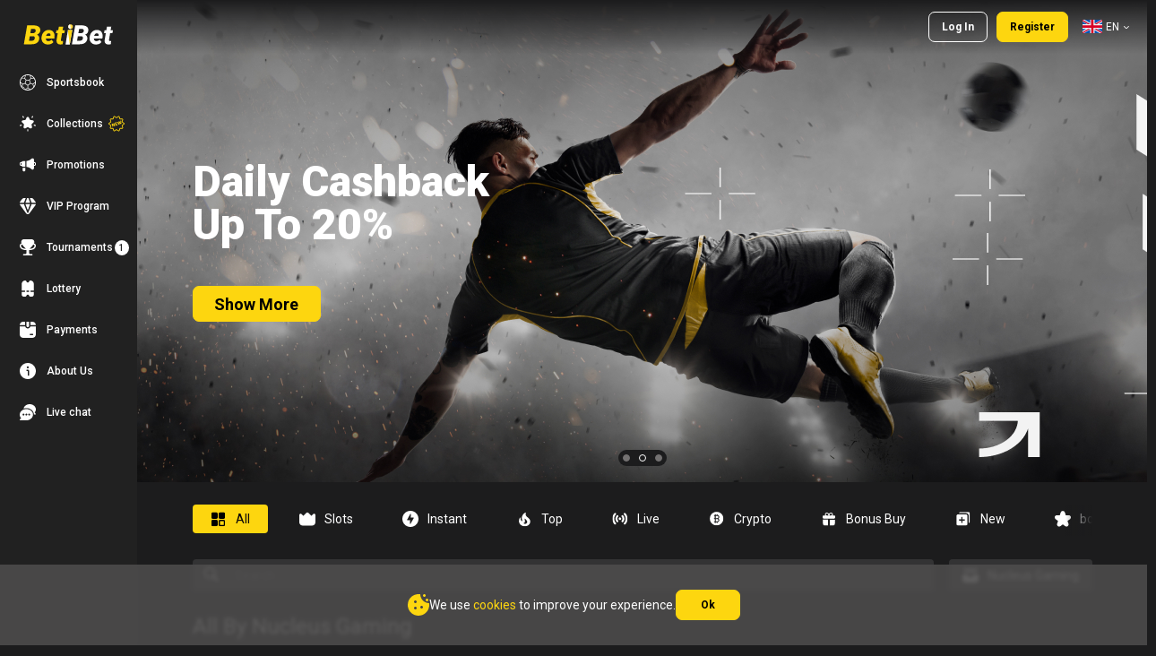

--- FILE ---
content_type: text/html
request_url: https://play.betibet.com/games/all/nucleus
body_size: 1690
content:
<!DOCTYPE html><html><head><meta charset="UTF-8"><title></title><meta name="viewport" content="width=device-width,initial-scale=1,user-scalable=no"><meta http-equiv="X-UA-Compatible" content="ie=edge"><meta name="format-detection" content="telephone=no"><meta name="theme-color" content="#101010"><link href="https://fonts.googleapis.com/css?Montserrat:wght@900&amp;family=Roboto:100,100i,300,300i,400,400i,500,500i,700,700i,900,900i&amp;display=swap" rel="preload" as="style" onload="this.onload=null;this.rel='stylesheet'"><script type="text/javascript">(()=>{function e(e){let n=e+"=",t=decodeURIComponent(document.cookie).split(";");for(let e=0;e<t.length;e++){let r=t[e];for(;" "==r.charAt(0);)r=r.substring(1);if(0==r.indexOf(n))return r.substring(n.length,r.length)}}const{pathname:n,hostname:t,search:r}=window.location,o=new URLSearchParams(r),i=o.get("stag")||e("affiliate_id"),a=o.get("interlayer-id")||e("interlayer_id");fetch("/api-fe-events/v1/events",{method:"POST",headers:{Accept:"application/json","Content-Type":"application/json","x-api-version":"v2"},body:JSON.stringify([{event:"site_started_loading",timestamp:(()=>{if(!performance||!performance.now)return Date.now();const e=Date.now()-performance.now(),n=null==performance.timeOrigin?e:performance.timeOrigin;return Math.round(n+performance.now())})(),project_id:"betibet",mode:window.__SSR__?"ssr":"spa",hostname:t,user_id:window.__SSR_USER_ID__||void 0,user_auth_type:window.__SSR_USER_AUTH_STATUS__||"unknown",pathname:n,connection_type:(()=>{if(navigator&&navigator.connection)return navigator.connection.effectiveType})(),stag:i||void 0,loading_time:(()=>{if("undefined"==typeof performance||"function"!=typeof performance.now)return;const e=performance.now();return"number"!=typeof e||Number.isNaN(e)||!Number.isFinite(e)||e<=0?void 0:Math.round(e)})(),time_to_fetch_start:(()=>{if("undefined"==typeof performance||"function"!=typeof performance.getEntriesByType)return;const e=performance.getEntriesByType("navigation");if(!e||!e.length)return;const n=e[0].fetchStart;return"number"!=typeof n||Number.isNaN(n)||!Number.isFinite(n)||n<=0?void 0:Math.round(n)})(),time_to_first_byte:(()=>{if("undefined"==typeof performance||"function"!=typeof performance.getEntriesByType)return;const e=performance.getEntriesByType("navigation");if(!e||!e.length)return;const n=e[0].responseStart;return"number"!=typeof n||Number.isNaN(n)||!Number.isFinite(n)||n<=0?void 0:Math.round(n)})(),interlayer_id:a||void 0,lib_version:"0.0.33",core_version:"2.1.90"}])})})()</script><link href="/js/defaultVendors.0adccb5a.js" rel="preload" as="script"><link href="/js/common.dfcf4d53.js" rel="preload" as="script"><link href="/js/main.89fc1eae.js" rel="preload" as="script"><link href="/js/runtime.8595a12b.js" rel="preload" as="script"><script src="https://payments-lib.cdn.s7s.ai/v1/index.js" defer="defer"></script><script defer="defer" src="/js/runtime.8595a12b.js"></script><script defer="defer" src="/js/defaultVendors.0adccb5a.js"></script><script defer="defer" src="/js/main.89fc1eae.js"></script><link href="/css/main.29ba316b.css" rel="preload" as="style" onload="this.onload=null;this.rel='stylesheet'"><link rel="manifest" href="/manifest.json" crossorigin="use-credentials"><script src="/js/common.dfcf4d53.js" defer="defer"></script><script src="/js/defaultVendors.0adccb5a.js" defer="defer"></script><link href="/css/common.c3d388c1.css" rel="preload" as="style" onload="this.onload=null;this.rel='stylesheet'"><link href="https://netcontent.cc" rel="preconnect"><style>#canvas{width:100%;height:100%;display:flex;align-items:center;justify-content:center;position:fixed}#html-spinner{width:60px;height:60px;border:4px solid #d3d3d3;border-top:4px solid #000;border-radius:50%;-webkit-transition-property:-webkit-transform;-webkit-transition-duration:1.2s;-webkit-animation-name:rotate;-webkit-animation-iteration-count:infinite;-webkit-animation-timing-function:linear;-moz-transition-property:-moz-transform;-moz-animation-name:rotate;-moz-animation-duration:1.2s;-moz-animation-iteration-count:infinite;-moz-animation-timing-function:linear;transition-property:transform;animation-name:rotate;animation-duration:1.2s;animation-iteration-count:infinite;animation-timing-function:linear}@-webkit-keyframes rotate{from{-webkit-transform:rotate(0)}to{-webkit-transform:rotate(360deg)}}@-moz-keyframes rotate{from{-moz-transform:rotate(0)}to{-moz-transform:rotate(360deg)}}@keyframes rotate{from{transform:rotate(0)}to{transform:rotate(360deg)}}</style></head><body class="body"><div id="root"></div><div id="modal-root"></div><div id="loading-root"></div><div id="canvas"><div id="html-spinner"></div></div></body></html>

--- FILE ---
content_type: image/svg+xml
request_url: https://netcontent.cc/betibet/logos/providers_small/white/bulletproof.svg
body_size: 1005
content:
<svg width="80" height="80" viewBox="0 0 80 80" fill="none" xmlns="http://www.w3.org/2000/svg">
<path d="M7.357 36.127L6.246 37.0528L7.028 37.9786L6.86 38.9044L5.192 40.2932H2.832L3.001 39.3674H4.417L4.972 38.9044L5.14 37.9786L4.751 37.5157H3.333L3.497 36.5919H4.913L5.469 36.129L5.553 35.6651H3.192L2.636 36.126L1.888 40.2942H0L0.747 36.126L2.415 34.7373H7.608L7.357 36.127ZM13.849 40.2932H8.656L7.492 38.9044L8.238 34.7383H10.126L9.379 38.9044L9.767 39.3674H12.127L12.959 34.7383H14.847L13.849 40.2932ZM21.255 39.3674L21.087 40.2932H14.478L15.477 34.7373H17.367L16.534 39.3674H21.255ZM28.495 39.3674L28.326 40.2932H21.717L22.716 34.7373H24.606L23.773 39.3674H28.494H28.495ZM36.23 36.5919H34.34L34.508 35.6661H32.148L31.593 36.127L31.347 37.5157H36.068L35.9 38.4415H31.18L31.012 39.3674H35.734L35.566 40.2932H28.959L29.706 36.127L31.372 34.7383H36.565L36.229 36.5899L36.23 36.5919ZM43.637 35.6661H41.276L40.446 40.2932H38.555L39.386 35.6641H37.027L37.193 34.7373H43.803L43.634 35.6631L43.637 35.6661ZM50.625 37.0548L48.963 38.4435H46.603L46.771 37.5177H48.187L48.738 37.0548L48.99 35.6661H46.63L46.074 36.129L45.326 40.2951H43.436L44.183 36.129L45.85 34.7373H51.043L50.623 37.0528L50.625 37.0548ZM57.865 37.0548L56.202 38.4435H56.675L56.979 39.3693H57.451L57.283 40.2961H55.393L54.783 38.4425H53.838L54.007 37.5157H55.425L55.975 37.0528L56.227 35.6631H53.867L53.31 36.127L52.563 40.2932H50.673L51.42 36.127L53.089 34.7383H58.281L57.861 37.0528L57.865 37.0548ZM64.775 38.9064L63.107 40.2961H57.914L58.659 36.127L60.329 34.7383H65.522L64.774 38.9044L64.775 38.9064ZM61.105 35.6661L60.55 36.127L59.97 39.3674H62.33L62.886 38.9044L63.466 35.6631L61.105 35.6661ZM72.013 38.9064L70.346 40.2961H65.153L65.9 36.128L67.567 34.7373H72.761L72.013 38.9044V38.9064ZM68.345 35.6661L67.789 36.129L67.209 39.3693H69.569L70.125 38.9064L70.705 35.6661H68.345ZM79.664 36.5919H77.774L77.942 35.6661H75.58L75.024 36.129L74.778 37.5177H79.5L79.331 38.4435H74.614L74.278 40.2971H72.388L73.135 36.1309L74.805 34.7383H80L79.664 36.5919Z" fill="white"/>
<path d="M25.1647 40.2555C26.0707 44.1127 27.5627 47.8003 29.6427 51.3182C31.6683 54.7612 34.0293 58.0037 36.6927 61C32.8277 58.2147 29.7177 55.2637 27.3627 52.1498C25.0087 49.035 23.1427 45.0709 21.7657 40.2555H25.1647ZM52.2207 40.2555C51.4647 42.8554 50.7597 44.8002 50.1047 46.0889C49.4497 47.3786 48.3627 49.1213 46.8437 51.3182C48.0277 48.8075 48.8937 46.8774 49.4407 45.5289C49.9887 44.1804 50.4807 42.4229 51.0437 40.2555H52.2207ZM37.2457 19C43.3857 19 49.0457 19.9454 54.2257 21.8363C54.6527 26.231 54.4947 30.2343 53.7517 33.8464H53.2317C52.6747 34.376 51.9687 34.7604 51.9097 34.8144C52.0047 33.3413 52.4017 29.5302 52.3077 23.5663C45.6327 22.5208 40.6107 22.0511 37.2477 22.158C32.1977 22.3159 26.7477 23.1122 23.9777 24.4754C23.9777 27.6393 24.0677 30.7629 24.2467 33.8474H22.4407C22.0771 35.4615 21.7248 37.0782 21.3837 38.6971C19.8457 32.8215 19.3417 27.2009 19.8717 21.8382C25.3137 19.9444 31.1057 19 37.2457 19Z" fill="white"/>
</svg>


--- FILE ---
content_type: image/svg+xml
request_url: https://play.betibet.com/images/roulette.839e738a..svg
body_size: 1556
content:
<svg width="18" height="18" viewBox="0 0 18 18" fill="none" xmlns="http://www.w3.org/2000/svg">
<g clip-path="url(#clip0_1758_21840)">
<path d="M13.5 8.99999C13.5 8.10998 13.2361 7.23995 12.7416 6.49993C12.2471 5.75991 11.5443 5.18313 10.7221 4.84254C9.89981 4.50194 8.99501 4.41283 8.1221 4.58646C7.24918 4.76009 6.44736 5.18868 5.81802 5.81801C5.18868 6.44735 4.7601 7.24917 4.58647 8.12209C4.41283 8.995 4.50195 9.8998 4.84254 10.7221C5.18314 11.5443 5.75991 12.2471 6.49994 12.7416C7.23996 13.2361 8.10999 13.5 9 13.5C10.1931 13.4988 11.337 13.0243 12.1807 12.1807C13.0243 11.337 13.4988 10.1931 13.5 8.99999ZM10.9733 9.83099L9.5535 11.7232C9.4891 11.8092 9.40555 11.879 9.30947 11.9271C9.2134 11.9752 9.10744 12.0002 9 12.0002C8.89256 12.0002 8.78661 11.9752 8.69053 11.9271C8.59445 11.879 8.5109 11.8092 8.4465 11.7232L7.02675 9.83099C6.8471 9.59119 6.75 9.29963 6.75 8.99999C6.75 8.70036 6.8471 8.4088 7.02675 8.16899L8.4465 6.27674C8.5109 6.19075 8.59445 6.12094 8.69053 6.07286C8.78661 6.02478 8.89256 5.99974 9 5.99974C9.10744 5.99974 9.2134 6.02478 9.30947 6.07286C9.40555 6.12094 9.4891 6.19075 9.5535 6.27674L10.9733 8.16899C11.1529 8.4088 11.25 8.70036 11.25 8.99999C11.25 9.29963 11.1529 9.59119 10.9733 9.83099ZM7.17375 0.186743C8.37852 -0.0622477 9.62148 -0.0622477 10.8263 0.186743L10.1603 2.47949C10.115 2.64196 10.0152 2.78392 9.87773 2.88156C9.74021 2.9792 9.57331 3.02658 9.405 3.01574C9.2715 3.00599 9.1365 2.99999 9 2.99999C8.8635 2.99999 8.7285 3.00599 8.595 3.01574C8.42673 3.02643 8.25988 2.979 8.1224 2.88138C7.98492 2.78377 7.88513 2.64189 7.83975 2.47949L7.17375 0.186743ZM11.5943 2.91974L12.2618 0.620993C13.4213 1.07527 14.4744 1.76434 15.355 2.64495C16.2357 3.52556 16.9247 4.57869 17.379 5.73824L15.0803 6.40574C14.9215 6.45337 14.7514 6.44621 14.5973 6.38539C14.4431 6.32458 14.3139 6.21366 14.2305 6.07049C13.6887 5.10721 12.8928 4.31126 11.9295 3.76949C11.7863 3.68606 11.6754 3.55686 11.6146 3.40272C11.5538 3.24858 11.5466 3.07846 11.5943 2.91974ZM14.9843 8.59499C14.9734 8.42669 15.0208 8.25978 15.1184 8.12227C15.2161 7.98475 15.358 7.885 15.5205 7.83974L17.8133 7.17374C18.0622 8.37851 18.0622 9.62147 17.8133 10.8262L15.5205 10.1602C15.358 10.115 15.2161 10.0152 15.1184 9.87772C15.0208 9.74021 14.9734 9.5733 14.9843 9.40499C14.994 9.27149 15 9.13649 15 8.99999C15 8.86349 14.994 8.72849 14.9843 8.59499ZM2.9205 6.36524L0.657752 5.63774C1.11956 4.50037 1.80819 3.46898 2.68167 2.60647C3.55514 1.74396 4.59514 1.0684 5.73825 0.620993L6.40575 2.91974C6.45337 3.07865 6.44611 3.24895 6.38516 3.40323C6.32421 3.55751 6.21311 3.68679 6.06975 3.77024C5.11841 4.30577 4.33017 5.08935 3.789 6.03749C3.70342 6.18308 3.57059 6.29499 3.41258 6.35462C3.25458 6.41424 3.08093 6.41799 2.9205 6.36524ZM10.929 17.7862C9.65879 18.0712 8.34121 18.0712 7.071 17.7862L7.806 15.498C7.85449 15.3399 7.95495 15.2029 8.09108 15.1091C8.22722 15.0153 8.39105 14.9703 8.556 14.9812C8.706 14.9932 8.85075 15 9 15C9.14925 15 9.3 14.9932 9.444 14.9812C9.60896 14.9703 9.77279 15.0153 9.90892 15.1091C10.0451 15.2029 10.1455 15.3399 10.194 15.498L10.929 17.7862ZM3.01875 9.44399C3.02974 9.60895 2.98468 9.77278 2.89089 9.90891C2.79709 10.045 2.66005 10.1455 2.502 10.194L0.213752 10.929C-0.0712505 9.65878 -0.0712505 8.3412 0.213752 7.07099L2.502 7.80599C2.66005 7.85448 2.79709 7.95494 2.89089 8.09107C2.98468 8.22721 3.02974 8.39104 3.01875 8.55599C3.00675 8.69999 3 8.84999 3 8.99999C3 9.14999 3.00675 9.29999 3.01875 9.44399ZM15.0803 11.5942L17.379 12.2617C16.9316 13.4049 16.256 14.4449 15.3935 15.3183C14.531 16.1918 13.4996 16.8804 12.3623 17.3422L11.6348 15.0795C11.5816 14.9191 11.5851 14.7453 11.6448 14.5872C11.7044 14.4291 11.8166 14.2963 11.9625 14.211C12.9109 13.6698 13.6947 12.8816 14.2305 11.9302C14.3137 11.7868 14.4429 11.6757 14.597 11.6147C14.7512 11.5538 14.9215 11.5465 15.0803 11.5942ZM6.36525 15.0795L5.63775 17.3422C4.51678 16.8874 3.49845 16.2123 2.64305 15.3569C1.78765 14.5015 1.11256 13.4832 0.657752 12.3622L2.9205 11.6347C3.08099 11.5816 3.25485 11.5853 3.41297 11.6451C3.57108 11.7049 3.70384 11.8172 3.789 11.9632C4.32437 12.9009 5.10135 13.6779 6.039 14.2132C6.18394 14.2989 6.29529 14.4314 6.35462 14.5889C6.41395 14.7465 6.4177 14.9195 6.36525 15.0795Z" fill="white"/>
</g>
<defs>
<clipPath id="clip0_1758_21840">
<rect width="18" height="18" fill="white"/>
</clipPath>
</defs>
</svg>


--- FILE ---
content_type: image/svg+xml
request_url: https://netcontent.cc/betibet/logos/providers/white/evoplay.svg
body_size: 562
content:
<svg width="80" height="80" viewBox="0 0 80 80" fill="none" xmlns="http://www.w3.org/2000/svg">
<path d="M4.23254 73.2339H7.5045L8.60829 70.6321H4.23254V68.8581H9.35729L10.5005 66.1381V66.0986H1V77.8461H10.5399V75.0867H4.23254V73.2339Z" fill="#F0F0F0"/>
<path d="M45.2305 67.2024C44.3633 66.4534 43.1806 66.0986 41.6826 66.0986H36.6367V77.8461H39.9087V74.4953H41.5249C43.023 74.4953 44.245 74.1406 45.1911 73.3916C46.1372 72.6425 46.5709 71.6176 46.5709 70.2773C46.5709 68.937 46.1372 67.9514 45.2305 67.2024ZM42.8258 71.5388C42.5105 71.8147 42.0374 71.9724 41.4461 71.9724H39.9087V68.8581H41.4461C42.0374 68.8581 42.5105 68.9764 42.8258 69.2523C43.1412 69.5283 43.3383 69.8831 43.3383 70.3955C43.2989 70.8686 43.1412 71.2628 42.8258 71.5388Z" fill="#F0F0F0"/>
<path d="M50.9477 66.0986H47.6758V77.8461H54.8899L56.1119 75.0078H50.9477V66.0986Z" fill="#F0F0F0"/>
<path d="M61.6315 66.0195L57.4134 75.9537L56.625 77.8459H57.7288H60.0546L60.8825 75.7566H65.4159L66.2832 77.8459H69.7917L64.7852 66.0195H61.6315ZM61.868 73.2336L63.2083 69.8828L64.5092 73.2336H61.868Z" fill="#F0F0F0"/>
<path d="M76.3751 66.0986L73.931 70.3955L71.5263 66.0986H67.7812L72.2753 73.4704V77.8461H75.5472V73.3916L80.0018 66.0986H76.3751Z" fill="#F0F0F0"/>
<path d="M20.1599 66.0986L17.4793 73.5492L14.7986 66.0986H11.1719L15.9418 77.925H18.9378L23.7078 66.0986H20.1599Z" fill="#F0F0F0"/>
<path d="M29.2236 65.9014C25.8728 65.9014 23.1133 68.6214 23.1133 72.0117C23.1133 75.3625 25.8333 78.1219 29.2236 78.1219C32.6138 78.1219 35.3338 75.4019 35.3338 72.0117C35.3338 68.6214 32.5744 65.9014 29.2236 65.9014ZM29.2236 75.2048C27.4496 75.2048 26.0304 73.7856 26.0304 72.0117C26.0304 70.2377 27.4496 68.8185 29.2236 68.8185C30.9975 68.8185 32.4167 70.2377 32.4167 72.0117C32.4167 73.7856 30.9975 75.2048 29.2236 75.2048Z" fill="#F0F0F0"/>
<path d="M20.0391 53.1683H51.6943L56.2671 42.2881H20.0391V53.1683Z" fill="white"/>
<path d="M20 40.1198L59.0664 34.7585L63.8758 23.0898L20 29.2001V40.1198Z" fill="white"/>
<path d="M20 27.0719L67.4631 14.9696L72.8244 2L20 15.7974V27.0719Z" fill="white"/>
</svg>


--- FILE ---
content_type: image/svg+xml
request_url: https://netcontent.cc/i/flags/rectangular/fr-CA.svg
body_size: 359
content:
<svg width="60" height="40" viewBox="0 0 60 40" fill="none" xmlns="http://www.w3.org/2000/svg">
<g clip-path="url(#clip0_1988_4550)">
<path d="M0 40H60V0H0V40Z" fill="#F0F0F0"/>
<path d="M0 40H19.8V0H0V40Z" fill="#0057B4"/>
<path d="M40.2 40H60V0H40.2V40Z" fill="#D70027"/>
<g opacity="0.4">
<mask id="mask0_1988_4550" style="mask-type:luminance" maskUnits="userSpaceOnUse" x="0" y="1" width="60" height="20">
<path d="M0 1H60V21H0V1Z" fill="white"/>
</mask>
<g mask="url(#mask0_1988_4550)">
<path fill-rule="evenodd" clip-rule="evenodd" d="M17.6 -12.9H42.5V36.9H17.6V-12.9Z" fill="black"/>
</g>
<mask id="mask1_1988_4550" style="mask-type:luminance" maskUnits="userSpaceOnUse" x="0" y="1" width="60" height="20">
<path d="M0 1H60V21H0V1Z" fill="white"/>
</mask>
<g mask="url(#mask1_1988_4550)">
<path fill-rule="evenodd" clip-rule="evenodd" d="M-7.3 -12.9H17.6V36.9H-7.3V-12.9Z" fill="black"/>
</g>
<mask id="mask2_1988_4550" style="mask-type:luminance" maskUnits="userSpaceOnUse" x="0" y="1" width="60" height="20">
<path d="M0 1H60V21H0V1Z" fill="white"/>
</mask>
<g mask="url(#mask2_1988_4550)">
<path fill-rule="evenodd" clip-rule="evenodd" d="M42.4 -12.9H67.3V36.9H42.4V-12.9Z" fill="black"/>
</g>
<mask id="mask3_1988_4550" style="mask-type:luminance" maskUnits="userSpaceOnUse" x="0" y="1" width="60" height="20">
<path d="M0 1H60V21H0V1Z" fill="white"/>
</mask>
<g mask="url(#mask3_1988_4550)">
<path fill-rule="evenodd" clip-rule="evenodd" d="M35.6 15.7L41.2 12.7L38.4 11.2V8.19999L32.8 11.2L35.6 5.19999H32.8L30 0.799988L27.2 5.19999H24.4L27.2 11.2L21.6 8.19999V11.2L18.8 12.7L24.4 15.7L23 18.7H28.6V23.2H31.4V18.7H37L35.6 15.7Z" fill="black"/>
</g>
</g>
<mask id="mask4_1988_4550" style="mask-type:luminance" maskUnits="userSpaceOnUse" x="0" y="0" width="60" height="20">
<path d="M0 0H60V20H0V0Z" fill="white"/>
</mask>
<g mask="url(#mask4_1988_4550)">
<path fill-rule="evenodd" clip-rule="evenodd" d="M17.6 -13.9H42.5V35.9H17.6V-13.9Z" fill="white"/>
<path fill-rule="evenodd" clip-rule="evenodd" d="M-7.3 -13.9H17.6V35.9H-7.3V-13.9Z" fill="#D80027"/>
<path fill-rule="evenodd" clip-rule="evenodd" d="M42.4 -13.9H67.3V35.9H42.4V-13.9Z" fill="#D80027"/>
<path fill-rule="evenodd" clip-rule="evenodd" d="M35.6 14.7L41.2 11.7L38.4 10.2V7.19999L32.8 10.2L35.6 4.19999H32.8L30 -0.200012L27.2 4.19999H24.4L27.2 10.2L21.6 7.19999V10.2L18.8 11.7L24.4 14.7L23 17.7H28.6V22.2H31.4V17.7H37L35.6 14.7Z" fill="#D80027"/>
</g>
</g>
<defs>
<clipPath id="clip0_1988_4550">
<rect width="60" height="40" fill="white"/>
</clipPath>
</defs>
</svg>


--- FILE ---
content_type: image/svg+xml
request_url: https://netcontent.cc/betibet/logos/providers/white/spearhead.svg
body_size: 2378
content:
<svg width="220" height="80" viewBox="0 0 220 80" fill="none" xmlns="http://www.w3.org/2000/svg">
<path d="M10.6088 55.0944C8.707 55.0944 6.93873 54.7274 5.30395 54.0267C3.66907 53.3261 2.20109 52.1584 1 50.657L3.20205 48.7886C4.06943 49.8896 5.17046 50.8238 6.4383 51.491C7.73946 52.1584 9.17411 52.492 10.7089 52.492C11.643 52.492 12.4772 52.3252 13.2779 52.0249C14.0452 51.7246 14.6791 51.3242 15.2463 50.7905C15.7802 50.2899 16.1805 49.6561 16.4808 48.922C16.7811 48.1881 16.9145 47.4874 16.9145 46.6533C16.9145 45.9194 16.7811 45.2854 16.5142 44.6848C16.2473 44.1177 15.8802 43.6506 15.4466 43.2502C15.0128 42.8498 14.479 42.4495 13.8784 42.1492C13.2779 41.849 12.644 41.5487 11.9433 41.2818L8.50687 39.9472C7.70614 39.6469 6.93873 39.28 6.17142 38.8462C5.43743 38.4125 4.80351 37.9454 4.20292 37.3448C3.63574 36.7443 3.20205 36.0769 2.86834 35.2429C2.53472 34.4755 2.36791 33.5414 2.36791 32.4403C2.36791 31.4061 2.60146 30.3718 3.03515 29.471C3.46893 28.5701 4.06943 27.8028 4.83684 27.1021C5.60424 26.4349 6.47162 25.9343 7.53933 25.534C8.57361 25.1336 9.70796 24.9668 10.9091 24.9668C12.6106 24.9668 14.0786 25.2004 15.2463 25.7008C16.3808 26.2013 17.5151 26.8686 18.516 27.8028L16.6477 29.938C15.8802 29.204 15.0462 28.6368 14.0787 28.2365C13.1779 27.8361 12.0768 27.636 10.8757 27.636C10.1083 27.636 9.37434 27.7694 8.707 27.9696C8.07318 28.2031 7.50591 28.5368 7.00547 28.9704C6.50504 29.4042 6.138 29.9047 5.8378 30.5053C5.57083 31.0724 5.40401 31.7064 5.40401 32.4403C5.40401 33.0743 5.5375 33.6414 5.77105 34.1419C6.00461 34.6423 6.33823 35.0427 6.70518 35.443C7.10554 35.8101 7.57265 36.1437 8.1065 36.444C8.64035 36.7443 9.24085 36.9778 9.84145 37.2447L13.1779 38.5793C14.0452 38.9129 14.846 39.3133 15.6801 39.747C16.4808 40.1808 17.1815 40.7145 17.8487 41.3484C18.516 41.9824 18.9498 42.7164 19.3167 43.5838C19.6838 44.418 19.8506 45.4522 19.8506 46.6199C19.8506 47.7877 19.617 48.922 19.1499 49.923C18.6828 50.9239 18.0156 51.8581 17.1481 52.6255C16.314 53.3928 15.3465 53.96 14.1787 54.3938C13.1111 54.8942 11.8766 55.0944 10.6088 55.0944Z" fill="white"/>
<path d="M23.7852 25.3672H33.0603C34.0279 25.3672 34.962 25.4339 35.8628 25.6007C36.7637 25.7676 37.5311 26.0011 38.2317 26.3348C39.5329 27.0354 40.6339 28.0364 41.5348 29.3709C42.4356 30.7054 42.8693 32.3403 42.8693 34.2421C42.8693 35.3431 42.7358 36.4107 42.4356 37.3449C42.1353 38.279 41.7682 39.1132 41.2678 39.8805C40.7674 40.6145 40.2335 41.2484 39.5996 41.7822C38.9657 42.2827 38.2985 42.683 37.5645 42.95C36.9639 43.1501 36.2966 43.2836 35.5292 43.3837C34.8287 43.4504 33.9612 43.4838 32.8935 43.4838H26.8547V54.5606H23.8186L23.7852 25.3672ZM32.8935 40.9148C33.6609 40.9148 34.2948 40.9148 34.7952 40.8814C35.2623 40.848 35.7628 40.748 36.2966 40.5478C36.7637 40.381 37.2308 40.114 37.6312 39.7471C38.0316 39.3801 38.3985 38.9129 38.7321 38.4125C39.0659 37.8787 39.2993 37.2782 39.4996 36.6108C39.6998 35.9436 39.7664 35.2096 39.7664 34.4089C39.7664 32.9742 39.4995 31.7731 38.9324 30.8722C38.3652 29.9714 37.6979 29.2708 36.8305 28.8037C35.8963 28.2699 34.5951 28.003 32.9936 28.003H26.7879V40.9482L32.8935 40.9148Z" fill="white"/>
<path d="M46.6719 51.9916H64.6883V54.594H46.7052L46.6719 51.9916ZM46.7052 25.3672H64.6883V27.9696H46.7052V25.3672ZM46.7052 38.279H63.9877V40.9148H46.7052V38.279Z" fill="white"/>
<path d="M79.9735 24L93.0192 54.5613H89.6821L79.9735 31.3401L70.1645 54.5613H66.8281L79.9735 24Z" fill="white"/>
<path d="M99.091 54.5627H96.0547V25.3359H106.464C107.398 25.3359 108.332 25.4027 109.2 25.5362C110.068 25.6696 110.869 25.9365 111.636 26.3035C113.003 27.0041 114.172 28.0051 115.039 29.4063C115.906 30.7742 116.34 32.4091 116.34 34.2441C116.34 35.5787 116.14 36.7798 115.706 37.8474C115.272 38.915 114.771 39.8826 114.105 40.65C113.471 41.4174 112.737 42.0179 111.869 42.4517C111.035 42.8853 110.235 43.1522 109.367 43.219C110.601 45.1207 111.836 46.9891 113.037 48.8908C114.238 50.7926 115.439 52.6276 116.64 54.5293H113.003C111.836 52.661 110.634 50.8593 109.5 48.9909C108.332 47.1225 107.165 45.2875 105.997 43.4192V40.8168C106.865 40.8168 107.565 40.8168 108.132 40.7835C108.633 40.75 109.2 40.65 109.8 40.4498C110.301 40.2829 110.768 40.016 111.202 39.649C111.636 39.2486 111.969 38.815 112.303 38.2811C112.603 37.7473 112.837 37.1467 113.003 36.4128C113.17 35.7455 113.271 35.0449 113.271 34.3109C113.271 32.9429 113.003 31.7752 112.503 30.841C112.003 29.9069 111.269 29.2062 110.368 28.6723C109.834 28.372 109.234 28.1719 108.6 28.0718C107.932 27.9384 107.265 27.905 106.498 27.905H99.1243L99.091 54.5627Z" fill="white"/>
<path d="M146.531 51.9922H164.547V54.5612H146.565L146.531 51.9922Z" fill="white"/>
<path d="M164.549 25.3672H146.566V27.9696H164.549V25.3672Z" fill="white"/>
<path d="M163.848 38.2812H146.566V40.917H163.848V38.2812Z" fill="white"/>
<path d="M138.761 25.3672V38.279H123.046V25.3672H120.043V54.5606H123.046V40.9148H138.761V54.5606H141.797V25.3672H138.761Z" fill="white"/>
<path d="M179.964 24L193.009 54.5613H189.673L179.964 31.3401L170.189 54.5613H166.852L179.964 24Z" fill="white"/>
<path d="M196.043 25.3672H204.284C204.818 25.3672 205.452 25.4006 206.253 25.4339C207.02 25.4674 207.721 25.5674 208.455 25.7009C210.056 26.0011 211.558 26.535 212.959 27.3024C214.36 28.0697 215.595 29.0706 216.629 30.3051C217.664 31.5061 218.498 32.9742 219.098 34.5423C219.698 36.1104 219.998 37.9454 219.998 39.8472C219.998 41.6488 219.732 43.3504 219.197 44.8851C218.664 46.4198 217.897 47.8211 216.93 49.0556C215.995 50.2901 214.827 51.3577 213.492 52.1918C212.192 53.0259 210.724 53.6598 209.222 54.0602C208.521 54.2603 207.821 54.3938 206.987 54.4272C206.219 54.4939 205.352 54.4939 204.384 54.4939H196.077L196.043 25.3672ZM204.218 51.9916C205.052 51.9916 205.819 51.9583 206.553 51.9249C207.254 51.8581 207.921 51.758 208.555 51.5912C209.79 51.2909 210.924 50.7571 211.958 50.0565C212.993 49.3559 213.893 48.4884 214.594 47.4541C215.328 46.4532 215.895 45.3188 216.295 44.0844C216.695 42.85 216.896 41.4819 216.896 40.0473C216.896 38.4793 216.695 37.0112 216.262 35.71C215.828 34.4089 215.261 33.2411 214.494 32.2402C213.727 31.2393 212.792 30.3718 211.691 29.7379C210.624 29.0706 209.389 28.6035 208.122 28.3032C207.554 28.1698 206.92 28.1031 206.186 28.0364C205.485 28.0029 204.818 27.9696 204.218 27.9696H199.113V51.9916H204.218Z" fill="white"/>
</svg>


--- FILE ---
content_type: image/svg+xml
request_url: https://netcontent.cc/betibet/logos/payments/white/devcode-jeton.svg
body_size: 3408
content:
<svg width="200" height="80" viewBox="0 0 200 80" fill="none" xmlns="http://www.w3.org/2000/svg">
<g clip-path="url(#clip0_2054_9823)">
<path d="M180.633 25.0041C182.443 24.9959 184.254 25.0025 186.062 25.0025C186.066 30.6147 186.058 36.2269 186.067 41.8391C188.487 38.7199 190.878 35.5747 193.28 32.4425C195.638 32.4343 197.993 32.4392 200.351 32.4392C197.202 36.1568 194.041 39.8645 190.887 43.5788C194.065 47.2687 197.25 50.9487 200.428 54.6369C198.065 54.6337 195.703 54.6516 193.342 54.6271C190.927 51.477 188.503 48.3318 186.067 45.1979C186.058 48.3448 186.067 51.4917 186.062 54.6385C184.252 54.6369 182.443 54.6418 180.633 54.6353C180.633 44.7577 180.633 34.8817 180.633 25.0041Z" fill="white"/>
<path d="M12.0267 26.6729C13.853 26.6729 15.6778 26.6697 17.5041 26.6746C17.5089 33.0727 17.5025 39.4708 17.5073 45.8673C17.5185 47.0119 17.4355 48.1826 17.1357 49.2897C16.7273 50.8321 15.8628 52.2328 14.6155 53.2078C13.3219 54.2366 11.7651 54.7356 10.1461 54.8807C8.58133 55.0062 7.01498 54.8823 5.52998 54.3328C3.82486 53.6969 2.33188 52.4724 1.46576 50.8289C0.685776 49.3631 0.425781 47.7586 0.425781 46.1053C2.23458 46.1069 4.04338 46.1053 5.85218 46.1069C5.90163 47.3543 6.17279 48.7272 7.27338 49.4544C8.28784 50.0952 9.8829 50.0886 10.8511 49.35C11.7412 48.6326 12.0171 47.4684 12.0235 46.3597C12.0283 39.8001 12.0219 33.2325 12.0267 26.6729Z" fill="white"/>
<path d="M45.9234 26.9478C47.7497 26.9445 49.5745 26.9445 51.3992 26.9478C51.3976 28.7756 51.4008 30.6034 51.3976 32.4312C53.0022 32.4393 54.6053 32.4312 56.2099 32.436C56.2099 33.9703 56.2099 35.5047 56.2099 37.0406C54.6069 37.0439 53.0038 37.039 51.4024 37.0422C51.396 40.5788 51.4024 44.117 51.3976 47.6536C51.4008 48.2634 51.463 49.0069 51.9304 49.4455C52.3531 49.8009 53.0022 49.8873 53.5302 49.902C54.4234 49.9151 55.3167 49.9004 56.2083 49.9069C56.2115 51.482 56.2099 53.0587 56.2099 54.6338C54.5782 54.5995 52.9209 54.7218 51.2971 54.5457C49.7722 54.3484 48.3159 53.7843 47.3095 52.5451C46.244 51.2325 45.9377 49.4781 45.9265 47.8166C45.9202 44.2246 45.9281 40.6342 45.9218 37.0422C45.0684 37.039 44.2166 37.0439 43.3633 37.039C43.3633 35.5063 43.3633 33.972 43.3633 32.4377C44.2166 32.4311 45.0716 32.4393 45.925 32.4312C45.9234 30.6034 45.9249 28.7756 45.9234 26.9478Z" fill="white"/>
<path d="M97.1322 32.5921C99.1595 33.2786 100.866 34.8585 101.747 36.8461C102.412 38.3429 102.643 39.9865 102.635 41.6202C102.637 45.959 102.637 50.2962 102.635 54.6349C100.823 54.6333 99.0127 54.6382 97.2023 54.6317C97.2007 50.5114 97.2023 46.3895 97.2007 42.2692C97.1928 40.7789 96.8642 39.2788 95.8003 38.1945C94.7252 37.0613 93.1333 36.7401 91.6467 36.9358C90.4457 37.0711 89.3195 37.6662 88.5922 38.6625C87.8298 39.7093 87.6033 40.9941 87.5857 42.2724C87.5809 46.3911 87.5857 50.513 87.5841 54.6333C85.7721 54.6349 83.9601 54.6349 82.1497 54.6333C82.1513 47.2341 82.145 39.8332 82.1513 32.434C83.9617 32.4356 85.7737 32.4323 87.5841 32.4356C87.5841 33.3536 87.5857 34.2699 87.5825 35.1879C87.9685 34.7085 88.3801 34.2585 88.8618 33.8786C91.1985 32.0149 94.3536 31.6904 97.1322 32.5921Z" fill="white"/>
<path d="M167.097 32.1824C168.37 32.0243 169.721 32.1237 170.957 32.4727C173.013 33.0596 174.79 34.5499 175.763 36.4886C176.525 37.9903 176.822 39.7741 176.819 41.4535C176.817 45.8461 176.82 50.2387 176.817 54.6312C175.008 54.6296 173.199 54.6345 171.391 54.628C171.387 50.5093 171.392 46.3874 171.389 42.2687C171.375 40.7768 171.051 39.267 169.977 38.1827C168.898 37.0511 167.306 36.7364 165.817 36.9337C164.62 37.0723 163.497 37.6707 162.772 38.667C162.023 39.6925 161.782 41.0133 161.772 42.2687C161.769 46.389 161.771 50.5093 161.771 54.6296C159.959 54.6329 158.147 54.6296 156.333 54.6312C156.332 47.232 156.332 39.8311 156.333 32.4319C158.145 32.4286 159.957 32.4319 161.768 32.4303C161.774 33.345 161.769 34.2581 161.771 35.1728C163.071 33.4917 165.028 32.4417 167.097 32.1824Z" fill="white"/>
<path fill-rule="evenodd" clip-rule="evenodd" d="M41.0084 37.145C40.1295 35.5242 38.7976 34.2133 37.1914 33.3589C34.8482 32.0741 31.9995 31.8214 29.4123 32.3105C26.8745 32.7964 24.5457 34.228 23.0767 36.4194C21.4465 38.8195 20.9377 41.6843 21.11 44.5638C21.2663 47.2313 22.1771 49.8042 23.9954 51.7592C25.6639 53.6033 27.9703 54.6517 30.3948 54.924C32.454 55.1164 34.4846 54.9648 36.4002 54.1234C39.0752 52.9446 41.0977 50.5184 41.9287 47.6764C39.9732 47.6634 38.016 47.6682 36.0605 47.6748C35.6186 48.5748 34.995 49.3493 34.1081 49.8173C33.1415 50.339 31.942 50.4401 30.8749 50.2885C29.3708 50.0798 28.0006 49.1161 27.2813 47.7481C26.8618 46.9688 26.6767 46.1176 26.5874 45.2388C29.5814 45.2351 32.5755 45.2356 35.5695 45.2361C37.8153 45.2365 40.061 45.2369 42.3067 45.2355C42.7039 42.4865 42.3961 39.576 41.0084 37.145ZM36.8414 41.4514C36.7951 40.3394 36.4968 39.278 35.7472 38.4465C33.9192 36.322 30.3208 36.0611 28.2775 37.9965C27.2917 38.9063 26.8244 40.1356 26.625 41.4514C30.0305 41.4547 33.4359 41.4547 36.8414 41.4514Z" fill="white"/>
<path fill-rule="evenodd" clip-rule="evenodd" d="M71.8421 32.5566C70.0221 32.0202 68.0713 31.9436 66.2099 32.2827C63.5063 32.7882 60.9478 34.3469 59.3719 36.6704C57.9331 38.7379 57.3605 41.2326 57.4004 43.7452C57.4243 46.3051 58.091 48.8177 59.6367 50.8623C61.211 52.9901 63.5653 54.3826 66.1317 54.8196C68.5483 55.2109 71.1498 54.9875 73.3797 53.9065C75.364 52.9689 77.0133 51.3808 78.0788 49.4324C79.4378 47.0257 79.752 44.1838 79.374 41.4625C79.0773 39.3966 78.2159 37.4302 76.8936 35.8372C75.5905 34.2638 73.7641 33.1436 71.8421 32.5566ZM70.1161 37.2498C69.0665 36.9041 67.9101 36.8895 66.8478 37.1878C65.3245 37.6297 64.0246 38.8444 63.4471 40.3509C63.0276 41.4156 62.8968 42.6124 62.9112 43.7504C62.9383 45.0255 63.1521 46.3478 63.7614 47.4744C64.4712 48.8065 65.7887 49.7603 67.2482 50.0212C68.6008 50.2853 70.0539 50.0245 71.231 49.2924C72.3189 48.6092 73.1132 47.5021 73.5263 46.2793C73.9219 45.0874 73.9825 43.8548 73.8916 42.6075C73.7895 41.4172 73.4689 40.2254 72.7639 39.2553C72.094 38.3455 71.18 37.6036 70.1161 37.2498Z" fill="white"/>
<path fill-rule="evenodd" clip-rule="evenodd" d="M111.879 25.0019C110.068 25.0003 108.256 24.9986 106.446 25.0019C106.445 31.587 106.445 38.1729 106.446 44.7585C106.446 48.0512 106.446 51.3439 106.446 54.6363C108.256 54.6396 110.067 54.638 111.877 54.6363C111.879 53.5912 111.879 52.5444 111.877 51.4976C113.074 53.1265 114.758 54.3412 116.723 54.7619C118.962 55.2364 121.397 55.0309 123.419 53.8814C125.148 52.9292 126.523 51.4324 127.415 49.6502C128.702 47.1474 128.989 44.325 128.691 41.5434C128.44 39.3503 127.584 37.203 126.217 35.4893C124.804 33.73 122.728 32.5234 120.526 32.194C119.138 31.9837 117.693 32.0473 116.34 32.4321C114.544 32.9473 112.943 34.0968 111.877 35.6638C111.879 33.6326 111.879 31.6019 111.879 29.5712C111.878 28.0482 111.878 26.5252 111.879 25.0019ZM122.129 39.4954C120.901 37.5536 118.479 36.6144 116.291 37.1622C115.002 37.4867 113.836 38.2824 113.069 39.3943C112.326 40.4281 111.981 41.6574 111.898 42.9276C111.812 44.32 112.007 45.8037 112.669 47.0412C113.201 48.0162 113.989 48.9016 114.964 49.4249C116.273 50.1228 117.867 50.2728 119.267 49.782C121.253 49.0972 122.631 47.2972 123.072 45.2379C123.454 43.2634 123.263 41.1862 122.129 39.4954Z" fill="white"/>
<path fill-rule="evenodd" clip-rule="evenodd" d="M146.914 35.5857C145.563 33.7775 143.48 32.4649 141.261 32.178C139.291 31.9073 137.253 32.178 135.473 33.1008C133.353 34.1835 131.766 36.1368 130.888 38.3641C130.006 40.606 129.833 43.1578 130.12 45.54C130.404 47.7949 131.227 49.9505 132.691 51.6804C134.201 53.5017 136.377 54.705 138.704 54.9463C140.073 55.0572 141.422 54.9985 142.733 54.555C144.4 53.9958 145.888 52.8723 146.914 51.4196C146.912 52.4924 146.912 53.5669 146.914 54.6398C147.826 54.639 148.738 54.639 149.65 54.639C150.563 54.639 151.476 54.639 152.388 54.6382V32.4405C150.564 32.4388 148.739 32.4388 146.914 32.4405C146.912 33.4889 146.912 34.5373 146.914 35.5857ZM145.842 39.5498C144.592 37.5819 142.128 36.6036 139.901 37.1645C137.593 37.7091 135.956 39.7912 135.639 42.1472C135.428 43.688 135.562 45.3559 136.219 46.7761C136.854 48.0772 137.921 49.1712 139.263 49.6946C141.214 50.4902 143.606 50.0027 145.094 48.4815C146.058 47.5244 146.638 46.2429 146.819 44.888C147.063 43.0668 146.873 41.1053 145.842 39.5498Z" fill="white"/>
</g>
<defs>
<clipPath id="clip0_2054_9823">
<rect width="200" height="80" fill="white"/>
</clipPath>
</defs>
</svg>


--- FILE ---
content_type: image/svg+xml
request_url: https://netcontent.cc/betibet/logos/providers_small/white/netgame.svg
body_size: 488
content:
<svg width="80" height="80" viewBox="0 0 80 80" fill="none" xmlns="http://www.w3.org/2000/svg">
<path fill-rule="evenodd" clip-rule="evenodd" d="M27.55 74H53.576L40.563 60.8992L27.551 74H27.55ZM45.07 56.0725L62.535 73.653L80 56.0725L62.535 38.49L45.07 56.0725ZM50.889 56.0725L62.536 44.4921L74.18 56.0725L62.535 67.6519L50.889 56.0725ZM0 56.0725L17.464 73.653L34.931 56.0725L17.464 38.492L0 56.0725ZM5.82 56.0725L17.463 44.4921L29.11 56.0735L17.463 67.6529L5.82 56.0725ZM40.281 6L17.464 28.968L19.214 30.73L40.281 51.9369L63.1 28.968L40.282 6H40.281ZM25.728 28.968L40.282 14.4969L54.835 28.968L40.28 43.439L25.727 28.967L25.728 28.968Z" fill="white"/>
<path fill-rule="evenodd" clip-rule="evenodd" d="M64.2626 57.7862C62.9686 59.1784 62.5386 60.3597 62.5386 60.3597C62.5386 60.3597 62.3216 59.5025 61.0286 58.003C59.7346 56.5015 58.2246 56.0719 58.2246 56.0719C58.2246 56.0719 59.5196 55.6434 60.8126 54.3576C62.1056 53.0709 62.5376 51.7842 62.5376 51.7842C62.5376 51.7842 63.0226 53.1246 64.2616 54.3576C65.5016 55.5897 66.8506 56.0709 66.8506 56.0709C66.8506 56.0709 65.5566 56.3971 64.2616 57.7872L64.2626 57.7862ZM62.5386 48.7862L55.2106 56.0709L62.5376 63.3577L69.8636 56.0709L62.5386 48.7862ZM42.5376 31.2087C40.8476 33.0254 40.2836 34.5697 40.2836 34.5697C40.2836 34.5697 40.0016 33.45 38.3126 31.4891C36.6226 29.5282 34.6506 28.9674 34.6506 28.9674C34.6506 28.9674 36.3406 28.4076 38.0306 26.7261C39.7206 25.0466 40.2846 23.3651 40.2846 23.3651C40.2846 23.3651 40.9176 25.1172 42.5386 26.7271C44.1566 28.338 45.9186 28.9684 45.9186 28.9684C45.9186 28.9684 44.2276 29.392 42.5376 31.2087ZM40.2826 18.791L30.0506 28.9674L40.2826 39.1428L50.5166 28.9674L40.2826 18.791ZM19.1926 57.7862C17.8986 59.1764 17.4666 60.3587 17.4666 60.3587C17.4666 60.3587 17.2516 59.5015 15.9566 58.002C14.6646 56.5005 13.1546 56.0709 13.1546 56.0709C13.1546 56.0709 14.4496 55.6424 15.7426 54.3566C17.0366 53.0699 17.4666 51.7832 17.4666 51.7832C17.4666 51.7832 17.9526 53.1236 19.1926 54.3566C20.4326 55.5887 21.7796 56.0699 21.7796 56.0699C21.7796 56.0699 20.4856 56.3961 19.1926 57.7862ZM17.4666 48.7842L10.1406 56.0699L17.4666 63.3567L24.7946 56.0699L17.4666 48.7842Z" fill="white"/>
</svg>


--- FILE ---
content_type: image/svg+xml
request_url: https://netcontent.cc/betibet/logos/providers_small/white/jaderabbit.svg
body_size: 3345
content:
<svg width="80" height="80" viewBox="0 0 80 80" fill="none" xmlns="http://www.w3.org/2000/svg">
<path d="M33.7094 19.4634C37.9538 18.4314 42.0688 18.4454 46.293 19.4444C46.3092 19.0844 46.3365 18.7744 46.3375 18.4624V5.9494C46.3375 4.4524 46.6764 3.0724 47.7334 1.9414C49.3094 0.261395 52.0305 -0.572605 54.358 0.439395C55.5274 0.947395 56.5349 1.6324 57.2106 2.7504C57.8377 3.7804 57.9743 4.9064 57.9874 6.0574C58.0107 8.1134 57.9945 10.1674 57.9945 12.2224V29.4464C57.9945 36.0634 57.9925 42.6814 57.9895 49.2994C57.9895 50.8454 57.8721 52.3794 57.1084 53.7824C56.9506 54.0704 56.7766 54.3484 56.5713 54.6964C55.317 53.5794 53.8381 53.4654 52.3228 53.4964C51.6815 53.5084 51.0371 53.4964 50.3998 53.5524C48.3727 53.7374 47.0921 54.9074 46.729 56.8864C46.6258 57.4484 46.5762 58.0194 46.5014 58.5814C45.8408 58.7584 34.3335 58.8094 33.0954 58.6354C33.06 58.4284 33.0165 58.2014 32.9831 57.9724C32.9204 57.5544 32.893 57.1304 32.804 56.7204C32.3256 54.6674 31.1451 53.6674 29.0391 53.5404C28.2774 53.4934 27.5116 53.5024 26.7479 53.4994C25.5715 53.4934 24.4315 53.6424 23.4108 54.4394C22.7341 53.5044 22.3679 52.4914 22.1697 51.4294C22.0575 50.8046 22.0033 50.1709 22.0078 49.5364C21.9997 35.0624 21.9977 20.5864 22.0028 6.1124C22.0028 3.0654 23.7507 0.790395 26.6093 0.155395C30.2519 -0.654605 33.682 1.9794 33.7104 5.6474C33.7438 9.8774 33.7185 14.1084 33.7185 18.3394L33.7094 19.4634ZM31.0804 20.1164V6.0364C31.0804 5.8844 31.0804 5.7334 31.0702 5.5834C30.8912 3.6254 28.9905 2.2794 27.0757 2.7554C25.6575 3.1094 24.6925 4.3664 24.6914 5.9054C24.6854 11.7604 24.6854 17.6154 24.6914 23.4694C24.6914 23.6964 24.7157 23.9214 24.7319 24.1874C25.7697 23.4264 26.7064 22.6644 27.717 22.0164C28.7599 21.3464 29.8766 20.7884 31.0804 20.1164ZM55.1258 24.2094L55.3139 24.1374V6.0354C55.3139 5.8854 55.3139 5.7334 55.3089 5.5834C55.233 4.4154 54.3236 3.1594 53.2332 2.8264C51.9657 2.4394 50.8206 2.6354 49.8931 3.6564C49.2902 4.3174 49.0252 5.0724 49.0282 5.9694C49.0444 10.4714 49.0343 14.9724 49.0373 19.4734C49.0373 19.7394 49.0646 20.0044 49.0788 20.2584C51.3345 21.2774 53.4082 22.4764 55.1258 24.2094ZM33.8318 45.7464L26.1976 44.4764C25.4187 45.8264 26.055 47.8214 27.0291 48.7004C28.3725 49.9104 30.1973 50.2174 31.6013 49.4964C33.3047 48.6244 34.112 47.1154 33.8318 45.7464ZM46.208 45.7664C45.9855 47.3134 46.8129 48.7434 48.2584 49.4244C50.0357 50.2604 51.6521 49.8664 53.0713 48.6274C54.0849 47.7424 54.3884 45.8474 53.8017 44.5154L46.208 45.7664ZM39.0078 50.1914C38.3867 51.3494 37.7454 51.7844 36.2928 51.9914C35.9105 52.0454 35.4411 51.9834 35.4877 52.5934C35.518 52.9814 35.6879 53.0864 36.4183 53.0154C37.6726 52.8934 38.8086 52.5354 39.552 51.4224C39.6815 51.2264 39.8403 51.0474 39.9991 50.8354C40.2126 51.1114 40.3856 51.3594 40.5818 51.5884C41.478 52.6244 42.6615 53.0114 43.9998 53.0324C44.3164 53.0364 44.5541 52.8934 44.5845 52.5794C44.6148 52.2654 44.4054 52.0824 44.0919 52.0394C43.8794 52.0094 43.667 51.9924 43.4556 51.9584C42.3176 51.7754 41.5195 51.1534 41.0653 50.2284C41.3425 49.6984 41.6571 49.2804 41.7896 48.8074C41.9787 48.1394 41.6712 47.7454 40.9793 47.6944C40.37 47.6483 39.7581 47.6459 39.1484 47.6874C38.41 47.7364 38.0863 48.1474 38.2896 48.8504C38.4181 49.2914 38.7307 49.6834 39.0078 50.1914ZM54.2832 77.5594L51.1605 74.5684L52.1599 73.6834H50.7994V78.2114H52.4695C53.2342 78.2114 53.9989 78.2204 54.7626 78.2114C55.4697 78.2014 55.5961 78.0934 55.6831 77.3814C55.7479 76.8514 55.7722 76.3084 55.8248 75.6884L57.5596 76.4344C57.4341 77.1254 57.3411 77.8344 57.1681 78.5244C56.9678 79.3214 56.368 79.7644 55.5678 79.7894C53.9494 79.8344 52.3268 79.8574 50.7124 79.7774C49.5623 79.7204 49.0858 79.1404 49.0676 78.0074C49.0444 76.6224 49.0616 75.2374 49.0616 73.6834C48.3454 74.7804 47.7324 75.7444 47.0921 76.6924C46.4194 77.6784 45.4139 78.2524 44.368 78.7664C43.3039 79.2874 42.2306 79.7884 41.0451 79.9994L40.0204 78.5064C43.0014 77.8664 45.5475 76.6944 46.9404 73.6394C45.2754 73.5594 43.7378 73.6534 42.1507 73.5774V69.3294L41.2616 69.7044L40.2298 68.3074C42.3581 67.1664 44.103 65.1844 45.6254 62.8874L47.4724 63.2034C47.6747 63.7534 46.9586 63.7514 46.9272 64.2704H50.4818C51.5308 64.2634 51.5894 64.2824 52.5089 65.0544L50.8874 67.3134C52.5949 67.3754 54.1901 67.3134 55.846 67.3544V73.5874H52.6394L52.5585 73.7644C53.0643 74.1924 53.5913 74.5994 54.0718 75.0554C54.5512 75.5114 54.9801 76.0124 55.494 76.5604L54.2832 77.5594ZM54.009 69.0634H49.7423L49.3762 71.8454H54.0121L54.009 69.0634ZM43.8491 71.8394H47.519C47.6404 70.9194 47.7617 70.0164 47.8892 69.0584H43.8531L43.8481 71.8384L43.8491 71.8394ZM44.4014 67.3254H47.8083C48.8825 67.3254 49.2507 67.0304 49.5744 65.8884C48.8016 65.8884 48.0379 65.9564 47.2914 65.8724C46.1281 65.7404 45.2126 66.0494 44.5814 67.0564C44.5491 67.1084 44.5187 67.1544 44.4014 67.3304V67.3254ZM38.3422 64.1134V65.8284H31.8592C31.6408 66.5234 31.5912 68.9844 31.7581 70.3794H37.6311V72.0474H31.7379V77.4614H39.1586V79.1014H22.5085C22.4883 78.8134 22.459 78.5514 22.4569 78.2894C22.4569 78.0544 22.4812 77.8194 22.4994 77.4874H29.7785V72.0894H24.2211V70.4344H29.7643V65.8854H23.4624V64.1154L38.3422 64.1134Z" fill="white"/>
<path d="M53.8786 61.7851C52.8043 63.4351 51.1838 63.1351 50.4666 61.8281C50.3008 62.0421 50.1632 62.2861 49.9639 62.4631C49.4794 62.8951 48.917 63.0631 48.2696 62.8461C47.5989 62.6221 47.1063 62.1731 47.0962 61.4861C47.081 59.9511 47.0628 58.4001 47.2611 56.8851C47.4816 55.1881 48.5538 54.2391 50.2613 54.0921C51.5073 53.9835 52.7604 53.9798 54.007 54.0811C55.6994 54.2231 56.7352 55.1071 56.9881 56.7791C57.2157 58.2911 57.2106 59.8441 57.2106 61.3811C57.2106 62.1781 56.6239 62.7091 55.8471 62.8741C55.051 63.0381 54.441 62.7181 53.8786 61.7851ZM29.1868 61.7491C28.0458 63.3041 26.929 63.3201 25.8386 61.7971C25.6828 62.0051 25.5149 62.2031 25.3348 62.3911C24.8665 62.8341 24.3334 63.0711 23.6688 62.8521C23.0042 62.6321 22.5197 62.1941 22.4853 61.5001C22.4084 59.9071 22.2961 58.2961 22.6573 56.7211C23.0255 55.1081 24.0461 54.1961 25.7101 54.0761C26.8659 53.9926 28.0261 53.9869 29.1827 54.0591C31.2008 54.1851 31.9979 55.0591 32.3529 57.0681C32.5815 58.3641 32.532 59.7131 32.5532 61.0401C32.5694 61.9581 32.0616 62.6391 31.3191 62.8501C30.5777 63.0621 29.9485 62.7901 29.3709 62.0191C29.3173 61.9391 29.2667 61.8641 29.1868 61.7491ZM32.7211 73.3981L33.9218 72.5231C34.817 72.9171 37.0161 74.9411 37.8507 76.1511L36.5437 77.2131L32.7211 73.3981Z" fill="white"/>
<path d="M31.0813 20.117C29.8776 20.789 28.7608 21.347 27.7169 22.017C26.7054 22.665 25.7697 23.427 24.7329 24.187C24.7157 23.922 24.6924 23.697 24.6914 23.47V5.90501C24.6914 4.36701 25.6574 3.10901 27.0756 2.75601C28.9905 2.28001 30.8932 3.62601 31.0712 5.58901C31.0844 5.73901 31.0803 5.88901 31.0803 6.04101V20.121V20.117H31.0813ZM55.1268 24.21C53.4092 22.476 51.3355 21.278 49.0797 20.26C49.0656 20.009 49.0383 19.742 49.0383 19.474C49.0383 14.974 49.0454 10.472 49.0282 5.97001C49.0282 5.07601 49.2912 4.31901 49.894 3.65701C50.8216 2.63701 51.9677 2.44001 53.2342 2.82701C54.3206 3.16001 55.234 4.42001 55.3098 5.58401C55.319 5.73401 55.3149 5.88601 55.3149 6.03601V24.138L55.1268 24.21ZM33.8327 45.747C34.1129 47.116 33.3067 48.625 31.6013 49.498C30.1972 50.218 28.3704 49.911 27.0291 48.702C26.055 47.823 25.4177 45.827 26.1976 44.478L33.8327 45.747ZM46.209 45.767L53.8026 44.515C54.3893 45.842 54.0859 47.741 53.0723 48.627C51.6531 49.867 50.0377 50.261 48.2594 49.424C46.8139 48.744 45.9834 47.318 46.209 45.767ZM39.0088 50.193C38.7296 49.685 38.4191 49.293 38.2926 48.848C38.0893 48.144 38.412 47.734 39.1504 47.685C39.7601 47.6435 40.372 47.6459 40.9813 47.692C41.6732 47.745 41.9817 48.135 41.7926 48.804C41.6591 49.277 41.3455 49.698 41.0673 50.226C41.5225 51.151 42.3216 51.773 43.4586 51.956C43.669 51.99 43.8834 52.007 44.0938 52.036C44.4115 52.08 44.6168 52.262 44.5875 52.576C44.5571 52.891 44.3194 53.034 44.0018 53.029C42.6645 53.009 41.483 52.621 40.5848 51.585C40.3886 51.357 40.2156 51.109 40.0021 50.833C39.8383 51.045 39.6795 51.223 39.555 51.42C38.8156 52.537 37.6746 52.895 36.4213 53.013C35.6909 53.083 35.521 52.978 35.4907 52.591C35.4441 51.981 35.9135 52.043 36.2958 51.988C37.7474 51.783 38.3877 51.352 39.0088 50.193ZM54.01 69.068V71.849H49.3731L49.7393 69.068H54.01ZM43.8511 71.842V69.062H47.8871L47.5169 71.842H43.8511ZM44.4044 67.33C44.5217 67.153 44.5541 67.108 44.5834 67.065C45.2146 66.061 46.127 65.749 47.2934 65.881C48.0399 65.965 48.8036 65.897 49.5764 65.897C49.2527 67.039 48.8805 67.332 47.8103 67.334L44.4044 67.33Z" fill="#C4C4C4"/>
</svg>


--- FILE ---
content_type: image/svg+xml
request_url: https://netcontent.cc/betibet/logos/payments/white/devcode-venuspoint.svg
body_size: 8941
content:
<svg width="180" height="80" viewBox="0 0 180 80" fill="none" xmlns="http://www.w3.org/2000/svg">
<path fill-rule="evenodd" clip-rule="evenodd" d="M166.588 47.7668C166.668 47.5439 166.761 47.3071 166.865 47.0565C167.317 45.9709 167.886 44.8165 168.572 43.5915C169.258 42.3671 169.876 41.3022 170.427 40.3967C170.978 39.4919 171.481 38.6836 171.939 37.9739L171.347 38.051C170.941 38.0918 170.513 38.1359 170.061 38.1819C169.609 38.2286 169.337 38.2519 169.242 38.2519H169.102C168.801 38.2519 168.51 38.1923 168.23 38.0737C167.949 37.9557 167.808 37.7626 167.808 37.4949C167.808 37.4132 167.883 37.2894 168.034 37.1248C168.184 36.9608 168.276 36.8318 168.307 36.7391C168.379 36.5129 168.652 36.2608 169.126 35.9827C169.598 35.7053 169.975 35.5563 170.256 35.5355L172.267 35.4428L173.67 35.3812C173.711 35.319 173.87 35.0902 174.145 34.6936C174.421 34.2982 174.612 34.0253 174.722 33.8762C174.831 33.7271 174.992 33.5158 175.205 33.2436C175.418 32.9707 175.618 32.7316 175.805 32.5255C175.909 32.3919 175.987 32.307 176.039 32.2714C176.091 32.2351 176.195 32.2169 176.351 32.2169C176.434 32.2169 176.555 32.2014 176.717 32.1709C176.878 32.1398 177.001 32.1243 177.083 32.1243C177.23 32.1243 177.354 32.1502 177.457 32.2014C177.561 32.2532 177.649 32.2785 177.723 32.2785C177.816 32.2785 177.899 32.3252 177.971 32.4179C178.045 32.5106 178.081 32.6026 178.081 32.6953C178.081 32.7679 177.971 32.9837 177.753 33.3434C177.535 33.7038 177.278 34.1128 176.982 34.5711C176.686 35.0287 176.527 35.2782 176.506 35.319C177.317 35.2574 177.832 35.2263 178.05 35.2263C178.507 35.2263 178.792 35.2471 178.907 35.2879C179.043 35.3404 179.19 35.4713 179.352 35.682C179.513 35.8933 179.64 36.0346 179.734 36.1065C179.91 36.2504 179.998 36.3995 179.998 36.5538C179.998 36.8318 179.866 37.0451 179.601 37.1941C179.336 37.3439 179.053 37.434 178.752 37.4644C176.341 37.7017 175.01 37.8248 174.761 37.8345C173.919 39.1107 172.742 41.0993 171.23 43.8002C169.718 46.5011 168.915 48.1908 168.822 48.8701C168.779 49.1786 168.758 49.3795 168.758 49.4716C168.758 49.7606 168.822 49.9583 168.946 50.0659C169.071 50.1742 169.263 50.2286 169.523 50.2286C169.866 50.2286 170.297 50.0659 170.817 49.7418C171.337 49.4184 171.812 49.0658 172.243 48.6847C172.675 48.3042 173.075 47.9516 173.443 47.6282C173.812 47.3035 174.038 47.1414 174.121 47.1414C174.392 47.1414 174.527 47.6042 174.527 48.5304C174.527 49.0347 174.293 49.4871 173.826 49.889C172.775 50.7841 171.991 51.3966 171.472 51.7252C170.557 52.3014 169.741 52.5898 169.024 52.5898C168.868 52.5898 168.722 52.5743 168.587 52.5432C167.757 52.3889 167.145 52.0875 166.757 51.6403C166.53 51.3804 166.369 51.0342 166.274 50.6021C166.208 50.6585 166.145 50.7115 166.086 50.7609C165.82 50.9825 165.46 51.2548 165.002 51.5789C164.545 51.9029 164.09 52.1447 163.638 52.3041C163.186 52.4636 162.742 52.5433 162.305 52.5433C161.64 52.5226 161.037 52.2808 160.497 51.818C159.956 51.3546 159.687 50.7635 159.687 50.0434C159.687 49.436 159.863 48.7108 160.216 47.8668C160.57 47.0236 160.931 46.3003 161.3 45.6988C161.669 45.0966 162.134 44.3843 162.695 43.5611C163.215 42.7892 163.49 42.3057 163.522 42.1099L163.49 42.0794C163.147 42.1099 162.298 42.7788 160.942 44.0855C159.585 45.3922 158.496 46.4934 157.676 47.3885C156.73 48.4282 155.644 49.7549 154.417 51.3701C154.075 51.8128 153.747 52.0339 153.435 52.0339C153.311 52.0339 153.064 51.9645 152.695 51.8258C152.603 51.7911 152.519 51.7582 152.444 51.727C151.36 52.3328 150.36 52.6363 149.445 52.6363C148.738 52.6363 148.088 52.3634 147.496 51.8176C146.904 51.2725 146.607 50.6607 146.607 49.9814C146.607 49.5283 146.894 48.7622 147.465 47.6817C148.037 46.6013 148.608 45.6031 149.18 44.6879C149.751 43.772 150.037 43.2937 150.037 43.2522C150.037 43.1394 149.93 42.9696 149.718 42.7428C149.504 42.5166 149.398 42.3467 149.398 42.2333C149.398 42.1309 149.614 41.8503 150.045 41.3927C150.476 40.9351 151.001 40.482 151.62 40.0341C152.238 39.5869 152.749 39.3633 153.155 39.3633C153.404 39.3633 153.659 39.5072 153.919 39.7949C154.179 40.0834 154.308 40.3504 154.308 40.5974C154.308 40.8242 153.072 43.0468 150.598 47.265C150.567 47.3265 150.481 47.4633 150.341 47.674C150.201 47.8853 150.092 48.0603 150.014 48.199C149.936 48.3377 149.845 48.5068 149.741 48.7084C149.637 48.9087 149.559 49.0941 149.507 49.2639C149.455 49.4337 149.429 49.5906 149.429 49.7345C149.429 50.0845 149.695 50.2595 150.224 50.2595C150.651 50.2595 151.121 50.0968 151.635 49.7733C152.15 49.4493 152.591 49.0915 152.96 48.7C153.191 48.4562 153.413 48.225 153.627 48.0069L156.911 42.4956C156.995 42.3517 157.13 42.1177 157.317 41.7936C157.504 41.4695 157.67 41.1921 157.816 40.9601C157.962 40.7287 158.117 40.5103 158.284 40.3041C158.751 39.7176 159.541 39.4246 160.653 39.4246C160.902 39.4246 161.027 39.6249 161.027 40.0267C161.027 40.2426 160.91 40.5666 160.676 40.999C160.443 41.4306 160.107 41.9712 159.671 42.6194L159.016 43.5916C159.505 43.0569 159.944 42.6019 160.333 42.2253C160.723 41.8506 161.209 41.4235 161.791 40.9445C162.373 40.4668 162.965 40.0987 163.568 39.8414C164.17 39.584 164.753 39.4557 165.314 39.4557C165.72 39.4557 166.065 39.584 166.35 39.8414C166.637 40.0987 166.778 40.4331 166.778 40.8447C166.778 41.0605 166.67 41.3872 166.452 41.8247C166.233 42.2622 166.013 42.6531 165.789 42.9979C165.565 43.3427 165.273 43.777 164.909 44.302C164.545 44.8263 164.337 45.1303 164.285 45.2126C164.274 45.2224 164.204 45.328 164.075 45.5289C163.944 45.7292 163.849 45.8757 163.786 45.9684C163.724 46.0611 163.62 46.2257 163.474 46.4629C163.329 46.6989 163.212 46.892 163.123 47.0411C163.035 47.1908 162.926 47.3781 162.796 47.6043C162.667 47.8312 162.562 48.0269 162.485 48.1909C162.407 48.3556 162.329 48.5332 162.251 48.7237C162.173 48.9136 162.115 49.0841 162.079 49.2325C162.043 49.3822 162.025 49.5132 162.025 49.6259C162.025 49.8528 162.115 50.0226 162.298 50.1361C162.479 50.2488 162.7 50.3052 162.96 50.3052C163.292 50.3052 163.711 50.1406 164.215 49.8113C164.719 49.4821 165.174 49.1197 165.578 48.7237C165.931 48.3797 166.267 48.0605 166.588 47.7668ZM98.9196 48.5986C99.2937 48.6251 99.4814 48.731 99.4814 48.9161C99.4814 48.9375 99.4788 48.9783 99.4736 49.0399C99.4683 49.1015 99.4657 49.1429 99.4657 49.1637C99.4657 49.421 99.5639 49.642 99.7616 49.8267C99.9593 50.0121 100.141 50.1048 100.308 50.1048C101.555 50.1048 102.659 49.9194 103.62 49.5493C104.581 49.1786 105.062 48.8085 105.062 48.4384C105.062 48.2634 104.888 48.1117 104.54 47.9827C104.191 47.8538 103.604 47.695 102.778 47.5044C101.951 47.3138 101.32 47.157 100.884 47.0338C100.573 46.9412 100.308 46.8485 100.09 46.7558C99.8709 46.6631 99.6451 46.5348 99.4107 46.3701C99.177 46.2055 98.9983 45.9994 98.8732 45.7524C98.7482 45.5055 98.686 45.2177 98.686 44.8884C98.686 44.1884 98.9381 43.5072 99.4421 42.8435C99.9462 42.1791 100.577 41.6107 101.336 41.1375C102.095 40.6644 102.911 40.2476 103.784 39.8879C104.656 39.5275 105.475 39.2598 106.239 39.0848C107.003 38.9098 107.634 38.823 108.133 38.823C108.569 38.823 108.941 38.8612 109.248 38.9383C109.554 39.0155 109.78 39.103 109.926 39.2008C110.071 39.2987 110.183 39.4219 110.26 39.5709C110.339 39.7207 110.38 39.8283 110.385 39.895C110.391 39.9624 110.393 40.0473 110.393 40.1497V40.258C110.393 40.8031 110.269 41.2406 110.019 41.5699C109.801 41.8576 109.439 42.1253 108.935 42.3723C108.431 42.6192 107.961 42.743 107.525 42.743C107.369 42.743 107.252 42.7223 107.174 42.6808C107.096 42.64 107.031 42.5862 106.979 42.5188C106.928 42.452 106.875 42.4086 106.823 42.3878C106.719 42.347 106.668 42.2491 106.668 42.0942C106.668 42.0022 106.719 41.892 106.823 41.763C106.928 41.6347 107 41.4979 107.041 41.354C106.356 41.3845 105.638 41.5413 104.89 41.8246C104.142 42.1078 103.5 42.4241 102.966 42.7735C102.43 43.1235 101.985 43.4579 101.633 43.7768C101.279 44.0957 101.102 44.3226 101.102 44.4561C101.102 44.6207 101.339 44.7491 101.812 44.8418C102.285 44.9345 102.981 45.0809 103.9 45.2812C104.82 45.4828 105.654 45.7524 106.402 46.0914C106.849 46.2982 107.202 46.5963 107.462 46.9872C107.722 47.378 107.852 47.7332 107.852 48.0521C107.852 48.7106 107.587 49.3329 107.057 49.9194C106.528 50.506 105.873 50.987 105.093 51.3622C104.313 51.7382 103.503 52.0337 102.661 52.2502C101.819 52.466 101.066 52.5743 100.401 52.5743C99.3721 52.5743 98.6212 52.3863 98.1479 52.011C97.6949 51.6514 97.459 51.2465 97.4401 50.7964C97.2581 50.959 97.0603 51.1272 96.8467 51.3008C95.8281 52.1291 94.8612 52.5433 93.9473 52.5433C93.3856 52.5433 92.8658 52.3761 92.3885 52.0416C91.91 51.7078 91.671 51.2113 91.671 50.5522C91.671 49.5436 91.8949 48.6388 92.3414 47.8357C89.764 51.0363 87.7424 52.636 86.2773 52.636C85.6953 52.636 85.2252 52.4305 84.8665 52.019C84.655 51.7763 84.5058 51.5138 84.419 51.2317C84.273 51.34 84.113 51.4557 83.9391 51.5789C83.4815 51.9029 83.0272 52.1447 82.5748 52.3041C82.1237 52.4636 81.6792 52.5433 81.2426 52.5433C80.5774 52.5226 79.9745 52.2808 79.4344 51.818C78.8936 51.3546 78.6233 50.7635 78.6233 50.0434C78.6233 49.436 78.8 48.7108 79.1535 47.8668C79.5064 47.0236 79.8684 46.3003 80.237 45.6988C80.6056 45.0966 81.071 44.3843 81.6327 43.5611C82.1519 42.7892 82.4268 42.3057 82.4583 42.1099L82.4268 42.0794C82.0838 42.1099 81.2347 42.7788 79.8782 44.0855C78.5224 45.3922 77.4331 46.4934 76.6128 47.3885C75.6668 48.4282 74.5807 49.7549 73.3546 51.3701C73.0115 51.8128 72.6842 52.0339 72.3719 52.0339C72.2482 52.0339 72.0007 51.9645 71.6322 51.8258C71.2636 51.6871 71.0318 51.5763 70.9382 51.4939C70.8656 51.4531 70.8296 51.3701 70.8296 51.247C70.8296 51.2171 70.8317 51.1855 70.8359 51.1524C69.2465 52.1209 67.722 52.6051 66.2621 52.6051C65.7521 52.6051 65.2637 52.5611 64.7963 52.4742C64.3289 52.3861 63.8739 52.2422 63.4326 52.0419C62.9907 51.841 62.6372 51.5454 62.3727 51.1546C62.1076 50.7631 61.9747 50.3009 61.9747 49.7649C61.9747 48.3455 62.9672 47.2702 64.9521 46.5397C64.5573 46.3647 64.3027 46.1411 64.1881 45.8682C64.0742 45.596 64.0172 45.2174 64.0172 44.7339C64.0172 44.0138 64.3001 43.3164 64.8663 42.643C65.4333 41.9689 66.1266 41.4134 66.9475 40.9752C67.7691 40.539 68.6208 40.1864 69.5039 39.9187C70.3877 39.6511 71.1668 39.5175 71.8424 39.5175C72.1854 39.5175 72.5337 39.5999 72.8866 39.7638C73.2401 39.9291 73.4168 40.1605 73.4168 40.4587C73.4168 41.1379 73.1386 41.7349 72.5828 42.2489C72.027 42.7635 71.3952 43.0208 70.6889 43.0208C70.4604 43.0208 70.3092 42.967 70.2372 42.8588C70.1638 42.7505 70.1278 42.573 70.1278 42.326C70.1278 42.2236 70.1481 42.0901 70.19 41.9248C69.8162 42.0486 69.39 42.2489 68.9121 42.5269C68.4755 42.7635 67.9242 43.1336 67.2598 43.6379C66.5946 44.1421 66.2621 44.5181 66.2621 44.765C66.2621 44.8473 66.3655 44.8882 66.5737 44.8882C66.8545 44.8882 67.2486 44.8033 67.758 44.6334C68.2673 44.4636 68.6522 44.3787 68.9121 44.3787C69.0568 44.3787 69.1615 44.3891 69.2237 44.4098C69.3586 44.4818 69.5039 44.6386 69.6597 44.8804C69.8162 45.1222 69.8941 45.3049 69.8941 45.4281C69.8941 45.583 69.7121 45.8144 69.3488 46.1229C69.1714 46.2668 68.9121 46.3984 68.5691 46.5163C68.226 46.635 67.9976 46.7244 67.883 46.7866C65.6899 48.0006 64.5933 48.8342 64.5933 49.2866C64.5933 50.0896 65.2853 50.4909 66.6673 50.4909C67.0935 50.4909 67.5321 50.4215 67.9845 50.2821C68.4362 50.1434 68.8859 49.9354 69.3331 49.6573C69.7795 49.3793 70.1612 49.1278 70.4787 48.9009C70.7956 48.6747 71.1772 48.3817 71.6244 48.0207C72.0709 47.661 72.3779 47.4192 72.5442 47.2954C72.7 47.193 72.8191 47.1418 72.9023 47.1418C72.957 47.1418 73.0062 47.1585 73.0498 47.1918L75.8488 42.4956C75.9313 42.3517 76.0675 42.1177 76.2541 41.7936C76.4413 41.4695 76.6069 41.1921 76.7529 40.9601C76.8982 40.7287 77.0541 40.5103 77.2203 40.3041C77.6884 39.7176 78.4779 39.4246 79.5895 39.4246C79.8396 39.4246 79.964 39.6249 79.964 40.0267C79.964 40.2426 79.8468 40.5666 79.6138 40.999C79.3801 41.4306 79.0442 41.9712 78.6082 42.6194L77.9529 43.5916C78.4413 43.0569 78.8806 42.6019 79.2707 42.2253C79.6603 41.8506 80.146 41.4235 80.728 40.9445C81.31 40.4668 81.9025 40.0987 82.5054 39.8414C83.1077 39.584 83.6897 39.4557 84.2514 39.4557C84.6566 39.4557 85.0016 39.584 85.2877 39.8414C85.5738 40.0987 85.7165 40.4331 85.7165 40.8447C85.7165 41.0605 85.6072 41.3872 85.3892 41.8247C85.1705 42.2622 84.9499 42.6531 84.7267 42.9979C84.5028 43.3427 84.2095 43.777 83.8455 44.302C83.4815 44.8263 83.274 45.1303 83.2222 45.2126C83.2118 45.2224 83.1417 45.328 83.0114 45.5289C82.8818 45.7292 82.7856 45.8757 82.7234 45.9684C82.6605 46.0611 82.5571 46.2257 82.4118 46.4629C82.2658 46.6989 82.1493 46.892 82.0609 47.0411C81.9725 47.1908 81.8638 47.3781 81.7336 47.6043C81.6039 47.8312 81.4992 48.0269 81.4219 48.1909C81.3434 48.3556 81.2655 48.5332 81.1882 48.7237C81.1097 48.9136 81.0527 49.0841 81.0167 49.2325C80.9794 49.3822 80.9617 49.5132 80.9617 49.6259C80.9617 49.8528 81.0527 50.0226 81.2347 50.1361C81.4167 50.2488 81.6373 50.3052 81.8972 50.3052C82.2298 50.3052 82.6475 50.1406 83.1515 49.8113C83.6563 49.4821 84.1106 49.1197 84.5159 48.7237C84.611 48.6307 84.7051 48.5395 84.798 48.4501C84.8359 48.3395 84.8745 48.2326 84.9136 48.1294C85.0537 47.7593 85.2612 47.3017 85.5369 46.7559C85.8125 46.2102 86.0174 45.8141 86.1529 45.5672C86.2878 45.3202 86.5031 44.9475 86.7997 44.4485C87.0956 43.9494 87.2442 43.6947 87.2442 43.6843C88.2105 42.0075 88.818 41.0042 89.0681 40.6749C89.4517 40.181 89.8209 39.934 90.1745 39.934C90.4239 39.934 90.6628 40.0572 90.8913 40.3041C91.1204 40.5511 91.2344 40.7624 91.2344 40.9374C91.2344 41.0709 90.8887 41.7547 90.198 42.9901C89.5067 44.2242 88.818 45.5082 88.1326 46.8408C87.4465 48.1734 87.1035 49.0348 87.1035 49.4257C87.1035 49.5799 87.1604 49.6571 87.275 49.6571C87.7738 49.6571 89.0157 48.587 91.0006 46.4467C92.9856 44.3072 94.1496 42.913 94.4926 42.2648C94.7734 41.7087 95.0615 41.2252 95.3581 40.8136C95.654 40.402 95.8746 40.1499 96.0199 40.0572C96.1659 39.9645 96.4101 39.8673 96.7531 39.7642C97.0955 39.6612 97.4281 39.6048 97.7508 39.5944C97.8647 39.5944 97.9479 39.5996 98.0003 39.61C98.0729 39.6203 98.1508 39.7078 98.234 39.8725C98.3171 40.0365 98.3584 40.1654 98.3584 40.2581L98.3433 40.3041C97.8333 41.2822 97.3194 42.213 96.7996 43.0977C96.2798 43.9831 95.9787 44.5074 95.8955 44.6721C94.6694 47.1824 94.0559 48.8183 94.0559 49.5799C94.0559 50.0123 94.2222 50.2287 94.5548 50.2287C94.8566 50.1873 95.2173 50.0174 95.6382 49.7186C96.0592 49.4211 96.4258 49.112 96.7374 48.7931C97.049 48.4742 97.358 48.1501 97.6651 47.8208C97.9715 47.4916 98.1345 47.3166 98.1561 47.2958C98.2811 47.2031 98.395 47.1565 98.4991 47.1565C98.6962 47.1565 98.8055 47.255 98.8264 47.4501C98.8886 47.8513 98.9201 48.2117 98.9201 48.5306C98.9201 48.5538 98.9199 48.5764 98.9196 48.5986ZM70.4552 30.5657C70.4552 31.1004 70.0938 32.0007 69.3718 33.2666C68.649 34.5324 67.6854 35.9655 66.4801 37.5645C65.2743 39.1648 63.7463 40.9142 61.8969 42.8126C60.0475 44.7104 58.1293 46.4268 56.145 47.9597C54.3991 49.3176 52.7906 50.3669 51.3202 51.1078C49.8492 51.8486 48.4593 52.2194 47.15 52.2194C46.3081 52.2194 45.677 51.9335 45.2561 51.3625C44.8351 50.7915 44.625 50.1511 44.625 49.4414C44.625 48.7005 44.8711 47.7613 45.3654 46.6245C45.859 45.4876 46.4535 44.3611 47.15 43.2443C47.8459 42.1282 48.6492 40.9498 49.5585 39.7099C50.4678 38.4706 51.2659 37.4284 51.9513 36.5845C52.6374 35.7412 53.2816 34.9693 53.8845 34.2693C53.3856 34.6815 53.0014 34.9926 52.731 35.2033C52.4606 35.4146 52.0763 35.6926 51.5775 36.0368C51.0786 36.3816 50.6158 36.6363 50.1896 36.801C49.7641 36.9656 49.3693 37.0479 49.0053 37.0479C48.4855 37.0479 48.1032 36.8651 47.859 36.4996C47.6148 36.1347 47.4931 35.7205 47.4931 35.2577C47.4931 34.8662 47.6672 34.4579 48.0155 34.0307C48.3631 33.6036 48.6931 33.3897 49.0053 33.3897C49.1192 33.3897 49.1768 33.4312 49.1768 33.5135C49.1768 33.5958 49.1376 33.6911 49.0597 33.7987C48.9818 33.9069 48.9431 33.9821 48.9431 34.0223C48.9431 34.1364 49.0361 34.1928 49.2233 34.1928C49.3896 34.1928 49.6024 34.1364 49.8623 34.0223C50.3094 33.8272 51.2318 33.2666 52.6295 32.3403C54.0272 31.4148 55.0537 30.648 55.7084 30.0407C55.9676 29.8145 56.3264 29.7017 56.784 29.7017C57.2933 29.7017 57.7915 29.8171 58.2805 30.0485C58.7682 30.2805 59.0131 30.5138 59.0131 30.7511C59.0131 30.8023 59.0079 30.8386 58.9974 30.8587C58.966 30.9306 58.9404 31.0466 58.9195 31.2061C58.8985 31.3655 58.8573 31.4919 58.7944 31.5839C58.5764 31.934 57.4589 33.5006 55.4432 36.2837C53.4269 39.0669 51.6626 41.6369 50.151 43.9929C48.6387 46.3496 47.8832 47.8923 47.8832 48.6234C47.8832 49.0862 48.0646 49.3176 48.4286 49.3176C48.9274 49.3176 49.8937 48.8677 51.3281 47.9674C52.7624 47.0665 54.2845 45.8966 55.895 44.4557C56.7368 43.7045 57.7503 42.7219 58.9352 41.5079C60.1201 40.2939 61.3411 38.9717 62.5987 37.5418C63.8556 36.112 64.9207 34.7275 65.7941 33.3897C66.6674 32.0526 67.1034 31.0388 67.1034 30.3499C67.1034 30.2261 67.0359 30.1645 66.9011 30.1645C66.8278 30.1645 66.7296 30.1826 66.6045 30.2183C66.4801 30.2546 66.4075 30.2721 66.3865 30.2721C66.272 30.2721 66.215 30.1852 66.215 30.0102C66.215 29.8968 66.2562 29.8197 66.3394 29.7782C67.3377 29.213 68.2935 28.9297 69.2081 28.9297C69.6133 28.9297 69.923 29.0814 70.1351 29.3847C70.3485 29.6881 70.4552 30.0822 70.4552 30.5657ZM141.307 34.1464C141.307 35.2884 140.905 36.446 140.1 37.6186C139.294 38.7917 138.286 39.8132 137.075 40.6824C135.865 41.5522 134.521 42.2646 133.046 42.82C131.57 43.3755 130.187 43.6536 128.899 43.6536C127.859 43.6536 127.018 43.1908 126.374 42.2646C125.813 43.1396 125.228 44.0522 124.619 45.0037C124.012 45.9558 123.476 46.8017 123.014 47.5425C122.552 48.284 122.126 48.96 121.736 49.5719C121.346 50.1844 121.044 50.6653 120.832 51.0153C120.619 51.3654 120.507 51.5455 120.496 51.5553C120.278 51.7925 120.045 51.9104 119.795 51.9104C119.712 51.9104 119.587 51.9338 119.421 51.9798C119.255 52.0265 119.125 52.0498 119.031 52.0498C118.99 52.0498 118.927 52.044 118.844 52.0342C118.761 52.0239 118.699 52.0187 118.657 52.0187H118.392C117.779 52.0187 117.473 51.8281 117.473 51.4477C117.473 51.3653 117.488 51.2778 117.52 51.1852C117.862 50.3004 118.964 48.4221 120.824 45.552C122.684 42.6807 124.521 39.9597 126.335 37.3872C128.148 34.8153 129.258 33.3128 129.663 32.8805C129.861 32.6751 130.076 32.5435 130.31 32.4871C130.543 32.4307 130.92 32.4022 131.44 32.4022H132.219C132.354 32.4022 132.422 32.5519 132.422 32.8501C132.422 32.9732 132.396 33.0763 132.344 33.1586C131.43 34.4238 129.777 36.9244 127.387 40.6591C127.47 40.8244 127.608 40.9268 127.8 40.9682C127.992 41.0091 128.296 41.0298 128.712 41.0298H128.868C129.824 41.0298 130.858 40.801 131.97 40.3428C133.082 39.8852 134.059 39.3375 134.901 38.699C135.742 38.0613 136.446 37.3949 137.013 36.7008C137.579 36.0059 137.863 35.4271 137.863 34.9644C137.863 34.4393 137.707 33.9817 137.395 33.5909C137.083 33.2001 136.657 32.8909 136.117 32.6647C135.576 32.4385 134.979 32.2713 134.324 32.163C133.669 32.0548 132.957 32.001 132.188 32.001C130.723 32.001 128.923 32.3892 126.786 33.1664C124.652 33.9435 123.095 34.7018 122.118 35.4427C121.775 35.6896 121.603 35.9521 121.603 36.2296C121.603 36.3741 121.666 36.4921 121.791 36.5847C121.915 36.6774 122.081 36.7235 122.29 36.7235C122.487 36.7235 122.742 36.6671 123.054 36.5536H123.069C123.121 36.5536 123.147 36.6619 123.147 36.8777C123.147 37.0838 123.126 37.2076 123.084 37.2485C122.014 37.9997 121.079 38.375 120.278 38.375C119.603 38.375 119.099 38.1695 118.767 37.7579C118.434 37.3463 118.268 36.8168 118.268 36.168C118.268 35.4887 118.637 34.7764 119.374 34.0304C120.112 33.2843 121.105 32.5953 122.352 31.9621C123.599 31.3295 125.145 30.8077 126.989 30.3961C128.834 29.9846 130.754 29.7784 132.75 29.7784C135.358 29.7784 137.436 30.2237 138.985 31.1136C140.533 32.0036 141.307 33.0147 141.307 34.1464ZM144.737 42.2952H144.628C144.264 42.2952 144.082 42.0327 144.082 41.5084C143.324 41.7553 142.528 42.187 141.697 42.8047C140.865 43.4224 140.107 44.1684 139.421 45.0428C138.787 45.8556 138.302 46.6398 137.964 47.3962C137.626 48.1526 137.452 48.7774 137.441 49.2713C137.441 49.8476 137.655 50.136 138.081 50.136C138.507 50.136 139.141 49.8573 139.983 49.3025C140.825 48.7463 141.671 47.9387 142.524 46.879C143.324 45.8815 143.929 45.0039 144.34 44.2481C144.75 43.4911 144.955 42.9434 144.955 42.6044C144.955 42.3983 144.882 42.2952 144.737 42.2952ZM147.761 41.8629C147.761 42.4806 147.559 43.2441 147.153 44.1554C146.748 45.0654 146.192 45.9917 145.485 46.9334C144.778 47.8746 144.002 48.7599 143.155 49.5876C142.308 50.416 141.394 51.0953 140.412 51.6255C139.429 52.155 138.507 52.4201 137.644 52.4201C136.906 52.4201 136.296 52.1699 135.813 51.6715C135.329 51.1724 135.088 50.5677 135.088 49.8573C135.088 48.7878 135.309 47.7125 135.75 46.632C136.192 45.5516 136.761 44.5975 137.457 43.7691C138.153 42.9414 138.909 42.2006 139.726 41.5472C140.541 40.8933 141.341 40.3916 142.126 40.0422C142.91 39.6922 143.593 39.5172 144.176 39.5172C144.467 39.5172 144.73 39.5613 144.963 39.6488C145.197 39.7356 145.365 39.8283 145.47 39.9262C145.574 40.0241 145.625 40.109 145.625 40.1809V40.2736C145.771 40.2535 145.947 40.2425 146.156 40.2425C146.571 40.2425 146.943 40.3819 147.27 40.6593C147.598 40.9373 147.761 41.3385 147.761 41.8629ZM157.566 35.0569C157.566 35.6435 157.291 36.2327 156.74 36.8238C156.189 37.4162 155.623 37.7118 155.041 37.7118C154.428 37.7118 154.122 37.4078 154.122 36.8011C154.122 36.173 154.383 35.5793 154.909 35.018C155.433 34.458 156.013 34.1774 156.647 34.1774C156.927 34.1774 157.151 34.2545 157.317 34.4088C157.483 34.563 157.566 34.7788 157.566 35.0569Z" fill="white"/>
<path fill-rule="evenodd" clip-rule="evenodd" d="M36.3611 40.5C36.3611 50.4408 28.221 58.5 18.1805 58.5C8.14003 58.5 0 50.4408 0 40.5C0 30.5592 8.14003 22.5 18.1805 22.5C28.221 22.5 36.3611 30.5592 36.3611 40.5Z" fill="white"/>
<path fill-rule="evenodd" clip-rule="evenodd" d="M18.5541 31.5625V48.9682H21.6225V49.6909H14.742V48.9682H17.8104V31.5625H10.7205V30.8398H25.6441V31.5625H18.5541ZM13.9748 51.0002V50.2775H22.3898V51.0002H13.9748ZM14.9008 40.1092H14.0072L11.4082 33.2808L8.70118 40.1092L7.875 40.1072L11.0252 32.2775L11.8023 32.2859H11.8265L14.9008 40.1092ZM7.97156 40.7959H14.8533C14.2478 41.9716 12.9463 42.787 11.4157 42.7792C9.90084 42.7708 8.59872 41.9593 7.97156 40.7959ZM28.4757 40.1092H27.5814L24.9824 33.2808L22.2761 40.1092L21.4499 40.1072L24.5994 32.2775H24.6007L25.3772 32.2859H25.4007L28.4757 40.1092ZM21.5465 40.7959H28.4276C27.8227 41.9716 26.5213 42.787 24.9907 42.7792C23.4751 42.7708 22.1737 41.9593 21.5465 40.7959Z" fill="#C4C4C4"/>
</svg>


--- FILE ---
content_type: image/svg+xml
request_url: https://play.betibet.com/images/vip.be2f20c9..svg
body_size: 373
content:
<svg width="18" height="18" viewBox="0 0 18 18" fill="none" xmlns="http://www.w3.org/2000/svg">
<g clip-path="url(#clip0_3884_1969)">
<path d="M18 6.75C17.9029 7.29458 17.6864 7.81091 17.3663 8.262L10.779 17.127C10.5702 17.3968 10.3027 17.6156 9.99683 17.7668C9.69097 17.918 9.35473 17.9977 9.01354 17.9998C8.67236 18.0019 8.33516 17.9263 8.02747 17.7789C7.71977 17.6315 7.44964 17.416 7.2375 17.1488L0.618 8.1C0.33681 7.69256 0.13831 7.23389 0.03375 6.75H4.73475L8.2995 16.0193C8.35375 16.1611 8.44975 16.2831 8.57483 16.3691C8.69991 16.4552 8.84817 16.5013 9 16.5013C9.15183 16.5013 9.30009 16.4552 9.42517 16.3691C9.55025 16.2831 9.64625 16.1611 9.7005 16.0193L13.2653 6.75H18ZM13.275 5.25H17.9678C17.8537 4.74256 17.6347 4.26458 17.325 3.84675L15.4065 1.25625C15.1287 0.867943 14.7623 0.551439 14.3378 0.332969C13.9132 0.1145 13.4427 0.000357477 12.9653 1.45018e-06H11.3153L13.275 5.25ZM8.331 1.45018e-06L6.33675 5.25H11.6707L9.71625 1.45018e-06H8.331ZM4.7325 5.25L6.726 1.45018e-06H4.9845C4.51109 -0.000464574 4.04432 0.111395 3.62254 0.326391C3.20076 0.541388 2.83601 0.853385 2.55825 1.23675L0.7035 3.66825C0.348604 4.13327 0.107658 4.67502 0 5.25H4.7325ZM11.658 6.75H6.342L9 13.6605L11.658 6.75Z" fill="white"/>
</g>
<defs>
<clipPath id="clip0_3884_1969">
<rect width="18" height="18" fill="white"/>
</clipPath>
</defs>
</svg>


--- FILE ---
content_type: image/svg+xml
request_url: https://netcontent.cc/i/flags/rectangular/sl.svg
body_size: -47
content:
<svg width="60" height="40" xmlns="http://www.w3.org/2000/svg"><g fill="none" fill-rule="evenodd"><path fill="#F0F0F0" d="M0 .039h60V39.96H0z"/><path fill="#0052B4" d="M0 13.346h60v13.307H0z"/><path fill="#D80027" d="M0 26.654h60v13.307H0z"/><path d="M27.376 13.057v1.736c0 3.986-5.218 5.207-5.218 5.207s-5.217-1.221-5.217-5.207v-1.736l-.017-5.168 10.435-.031.017 5.2Z" fill="#F0F0F0"/><path d="M27.376 13.057v1.736c0 3.986-5.218 5.207-5.218 5.207s-5.217-1.221-5.217-5.207v-1.736l-.017-5.168 10.435-.031.017 5.2Z" fill="#0052B4"/><path d="M27.376 13.057v1.736c0 3.986-5.218 5.207-5.218 5.207s-5.217-1.221-5.217-5.207v-1.736l1.74 1.736 3.477-2.604 3.479 2.604 1.739-1.736Z" fill="#F0F0F0"/></g></svg>

--- FILE ---
content_type: image/svg+xml
request_url: https://netcontent.cc/betibet/logos/providers_small/white/playtech.svg
body_size: 851
content:
<svg width="80" height="80" viewBox="0 0 80 80" fill="none" xmlns="http://www.w3.org/2000/svg">
<path d="M71.1557 28.4724C71.1077 28.361 71.0797 28.2507 71.0297 28.1334C68.0677 21.2746 56.8247 19.1914 43.8637 22.336L41.7377 21.0805C48.1177 18.4809 54.4757 17.119 59.7977 17.4905C67.7427 18.0463 71.6277 22.3271 71.1557 28.4724ZM59.6327 42.8896C51.3327 52.9048 36.2787 59.8335 26.0807 59.1181C15.8827 58.4026 14.3287 49.6823 22.6427 39.6721C22.8077 39.4632 22.9867 39.2661 23.1627 39.0572V51.6197C23.1327 52.2763 23.2796 52.929 23.5883 53.5116C23.8971 54.0942 24.3568 54.5859 24.9207 54.9368C25.4819 55.2848 26.1275 55.478 26.7903 55.4962C27.4531 55.5144 28.1087 55.3569 28.6887 55.0402L59.2737 37.4055C59.7988 37.0891 60.2307 36.6427 60.5263 36.1107C60.8219 35.5787 60.971 34.9797 60.9587 34.3733C60.9486 33.7669 60.7774 33.1738 60.462 32.6529C60.1467 32.1321 59.6984 31.7019 59.1617 31.4051L46.7717 24.6419C49.817 23.7106 53.0035 23.3088 56.1887 23.4545C66.3867 24.1837 67.9367 32.8803 59.6317 42.8906L59.6327 42.8896ZM20.7827 64.5046C11.4057 63.8384 7.67068 57.9868 10.0977 50.0115C10.0627 51.3086 10.3095 52.5982 10.8217 53.7936C14.4887 62.3168 30.9417 63.457 47.5687 56.3972C47.9147 56.2524 48.2537 56.0937 48.5887 55.9538C39.2417 61.6645 28.8437 65.0702 20.7637 64.5046H20.7827ZM31.5927 19.9305L52.0997 32.159C52.4627 32.3638 52.7656 32.6579 52.9789 33.0124C53.1922 33.367 53.3086 33.77 53.3167 34.1821C53.3263 34.5946 53.2272 35.0026 53.0292 35.3661C52.8311 35.7297 52.5409 36.0364 52.1867 36.2565L31.4667 48.2081C31.0708 48.4226 30.6238 48.5285 30.1722 48.5146C29.7207 48.5008 29.2812 48.3677 28.8997 48.1293C28.5159 47.889 28.2034 47.553 27.994 47.1552C27.7847 46.7575 27.6859 46.3122 27.7077 45.8647L27.6117 22.1231C27.6277 21.6712 27.7611 21.2309 27.9992 20.8444C28.2374 20.4579 28.5722 20.1381 28.9717 19.9157C29.3695 19.6952 29.8187 19.5806 30.275 19.583C30.7314 19.5854 31.1793 19.7048 31.5747 19.9295H31.5927V19.9305ZM79.0527 24.3601C74.7547 14.3646 56.8987 12.1602 37.5797 18.6317L28.9947 13.5231C28.411 13.1865 27.7481 13.0062 27.0718 13.0002C26.3956 12.9941 25.7295 13.1625 25.1397 13.4886C24.5472 13.8174 24.0509 14.2913 23.6986 14.8644C23.3464 15.4376 23.15 16.0905 23.1287 16.7603V25.0125C6.48969 34.459 -3.16831 48.0356 0.945686 57.6113C5.70869 68.6622 27.0517 70.1739 48.6137 60.9944C70.1757 51.8149 83.8117 35.3923 79.0517 24.3621L79.0527 24.3601Z" fill="white"/>
</svg>


--- FILE ---
content_type: image/svg+xml
request_url: https://play.betibet.com/images/collections.4667f681..svg
body_size: 574
content:
<svg width="18" height="18" viewBox="0 0 18 18" fill="none" xmlns="http://www.w3.org/2000/svg">
<g clip-path="url(#clip0_1640_79130)">
<path d="M14.556 5.26207L11.5843 4.83025L10.2553 2.13746C9.74215 1.09761 8.25782 1.09722 7.74447 2.13742L6.41546 4.83025L3.44374 5.26207C2.29625 5.42878 1.83728 6.84027 2.66788 7.64998L4.81825 9.74607L4.31063 12.7057C4.11459 13.8485 5.31504 14.7213 6.34191 14.1816L8.99986 12.7841L11.6579 14.1816C12.686 14.722 13.8847 13.8459 13.6891 12.7057L13.1814 9.74607L15.3318 7.64998C16.1621 6.84055 15.7039 5.42889 14.556 5.26207Z" fill="white"/>
<path d="M4.73657 1.65779L4.01899 0.67018C3.82419 0.402149 3.44897 0.3427 3.18094 0.5375C2.91287 0.732266 2.85346 1.10749 3.04823 1.37555L3.7658 2.36316C3.9607 2.63133 4.33596 2.69057 4.60385 2.49584C4.87192 2.30111 4.93133 1.92585 4.73657 1.65779Z" fill="white"/>
<path d="M2.35535 10.5085C2.25294 10.1934 1.91452 10.0208 1.59931 10.1233L0.414726 10.5082C0.0995857 10.6106 -0.0728554 10.9491 0.0295194 11.2643C0.132105 11.58 0.471222 11.7518 0.785553 11.6495L1.97018 11.2646C2.28532 11.1622 2.45776 10.8237 2.35535 10.5085Z" fill="white"/>
<path d="M14.819 0.53751C14.5509 0.34271 14.1757 0.402124 13.9809 0.67019L13.2633 1.6578C13.0685 1.92586 13.128 2.30112 13.396 2.49585C13.6642 2.69069 14.0394 2.63113 14.2341 2.36317L14.9517 1.37556C15.1465 1.1075 15.087 0.732276 14.819 0.53751Z" fill="white"/>
<path d="M17.5852 10.5083L16.4006 10.1233C16.0854 10.0208 15.7469 10.1934 15.6445 10.5086C15.5421 10.8237 15.7146 11.1622 16.0297 11.2646L17.2144 11.6495C17.5289 11.7518 17.8678 11.5799 17.9704 11.2643C18.0728 10.9492 17.9003 10.6107 17.5852 10.5083Z" fill="white"/>
<path d="M8.99988 15.1592C8.66853 15.1592 8.3999 15.4278 8.3999 15.7592V16.9769C8.3999 17.3082 8.66853 17.5769 8.99988 17.5769C9.33122 17.5769 9.59985 17.3082 9.59985 16.9769V15.7592C9.59989 15.4278 9.33126 15.1592 8.99988 15.1592Z" fill="white"/>
</g>
<defs>
<clipPath id="clip0_1640_79130">
<rect width="18" height="18" fill="white"/>
</clipPath>
</defs>
</svg>


--- FILE ---
content_type: image/svg+xml
request_url: https://play.betibet.com/images/tournaments.f5834e40..svg
body_size: 804
content:
<svg width="18" height="18" viewBox="0 0 18 18" fill="none" xmlns="http://www.w3.org/2000/svg">
<g clip-path="url(#clip0_1957_22893)">
<path d="M10.5675 12H11.25C16.2323 12 18 9.37503 18 7.12503C17.9993 6.51527 17.7863 5.92479 17.3976 5.45496C17.0089 4.98513 16.4688 4.66526 15.87 4.55028C15.99 4.30791 16.0925 4.05727 16.1768 3.80028C16.3077 3.36149 16.3334 2.89803 16.2518 2.44744C16.1703 1.99686 15.9837 1.57183 15.7073 1.20678C15.4283 0.830608 15.0648 0.52536 14.646 0.31572C14.2273 0.106081 13.765 -0.00206445 13.2968 2.98475e-05H4.70325C4.23476 -0.00180445 3.77242 0.106687 3.35365 0.316725C2.93488 0.526762 2.57144 0.832444 2.29275 1.20903C2.01631 1.57408 1.82974 1.99911 1.74817 2.44969C1.6666 2.90028 1.69232 3.36374 1.82325 3.80253C1.90749 4.05952 2.01 4.31016 2.13 4.55253C1.53156 4.66744 0.991738 4.98697 0.603109 5.45634C0.21448 5.9257 0.00125524 6.51566 0 7.12503C0 9.37503 1.76775 12 6.75 12H7.4325C7.47619 12.2277 7.49879 12.4589 7.5 12.6908V15C7.51289 15.2004 7.48292 15.4011 7.4121 15.589C7.34127 15.7768 7.23122 15.9474 7.08927 16.0893C6.94733 16.2312 6.77676 16.3413 6.58893 16.4121C6.4011 16.4829 6.20033 16.5129 6 16.5H4.5C4.30109 16.5 4.11032 16.579 3.96967 16.7197C3.82902 16.8604 3.75 17.0511 3.75 17.25C3.75 17.4489 3.82902 17.6397 3.96967 17.7804C4.11032 17.921 4.30109 18 4.5 18H13.5C13.6989 18 13.8897 17.921 14.0303 17.7804C14.171 17.6397 14.25 17.4489 14.25 17.25C14.25 17.0511 14.171 16.8604 14.0303 16.7197C13.8897 16.579 13.6989 16.5 13.5 16.5H12.0045C11.8039 16.5133 11.6027 16.4837 11.4144 16.4131C11.2262 16.3425 11.0551 16.2325 10.9128 16.0905C10.7704 15.9486 10.6599 15.7779 10.5887 15.5898C10.5175 15.4018 10.4873 15.2007 10.5 15V12.69C10.5013 12.4584 10.5238 12.2275 10.5675 12ZM11.7945 9.86178C13.0796 8.72333 14.1914 7.40312 15.0945 5.94303C15.1835 5.97986 15.2787 5.99921 15.375 6.00003C15.6734 6.00003 15.9595 6.11856 16.1705 6.32953C16.3815 6.54051 16.5 6.82666 16.5 7.12503C16.5 8.75703 15.1207 10.5 11.25 10.5H11.208C11.3771 10.2645 11.574 10.0502 11.7945 9.86178ZM6.75 10.5C2.87925 10.5 1.5 8.75703 1.5 7.12503C1.5 6.82666 1.61853 6.54051 1.8295 6.32953C2.04048 6.11856 2.32663 6.00003 2.625 6.00003C2.72154 5.99931 2.81704 5.97996 2.90625 5.94303C3.8094 7.40312 4.92115 8.72333 6.20625 9.86178C6.42645 10.0502 6.62312 10.2645 6.792 10.5H6.75Z" fill="white"/>
</g>
<defs>
<clipPath id="clip0_1957_22893">
<rect width="18" height="18" fill="white"/>
</clipPath>
</defs>
</svg>


--- FILE ---
content_type: image/svg+xml
request_url: https://netcontent.cc/betibet/logos/payments/white/devcode-inpay.svg
body_size: 3884
content:
<svg width="160" height="80" viewBox="0 0 160 80" fill="none" xmlns="http://www.w3.org/2000/svg">
<g clip-path="url(#clip0_2062_43091)">
<mask id="mask0_2062_43091" style="mask-type:luminance" maskUnits="userSpaceOnUse" x="0" y="0" width="160" height="81">
<path d="M160 0.5H0V80.5H160V0.5Z" fill="white"/>
</mask>
<g mask="url(#mask0_2062_43091)">
<mask id="mask1_2062_43091" style="mask-type:luminance" maskUnits="userSpaceOnUse" x="3" y="16" width="46" height="17">
<path d="M3.19141 16.5H48.8053V32.5376H3.19141V16.5Z" fill="white"/>
</mask>
<g mask="url(#mask1_2062_43091)">
<path fill-rule="evenodd" clip-rule="evenodd" d="M25.9219 16.5C33.5677 19.6738 41.1426 23.0366 48.7799 26.2306C48.8209 28.3316 48.8 30.4326 48.8 32.538C33.6123 32.5301 18.4202 32.534 3.22841 32.534C3.20387 30.4484 3.23645 28.3676 3.19141 26.2828C10.7551 23.0046 18.326 19.7058 25.9219 16.5Z" fill="white"/>
</g>
<path fill-rule="evenodd" clip-rule="evenodd" d="M86.5204 30.936C87.5178 30.936 88.5181 30.932 89.5192 30.9281C91.3443 34.0248 93.0665 37.1784 94.9207 40.2593C94.9006 37.146 94.9166 34.037 94.9042 30.9277C95.7488 30.9316 96.5902 30.9356 97.4308 30.9356C97.4509 35.3677 97.4267 39.7998 97.4473 44.2316C96.4792 44.2276 95.5111 44.2197 94.5474 44.2114C92.7548 41.0297 90.9051 37.8764 89.0595 34.7223C89.1005 37.8922 89.0635 41.0577 89.0961 44.2276H86.5039C86.5248 39.7998 86.4999 35.3677 86.5204 30.936ZM100.105 30.936C101.044 30.936 101.983 30.932 102.927 30.932C102.915 32.7946 102.919 34.6622 102.919 36.5252C104.637 34.6421 106.413 32.8112 108.161 30.9522C109.363 30.9359 110.566 30.9278 111.769 30.9277C109.957 32.7265 107.844 34.3957 106.236 36.3599C108.074 38.9809 110.047 41.5216 111.938 44.1106C110.777 44.0378 109.345 44.2517 108.259 43.9247C106.815 42.0981 105.568 40.1019 104.215 38.2105C103.743 38.6586 103.271 39.1102 102.799 39.5578C102.784 41.0673 102.782 42.5769 102.796 44.0864C101.897 44.0825 100.999 44.0785 100.105 44.0785C100.109 39.699 100.101 35.3155 100.105 30.936Z" fill="white"/>
<path fill-rule="evenodd" clip-rule="evenodd" d="M5.81641 34.1993C9.12246 34.2313 12.4285 34.1914 15.7301 34.223C15.7342 35.0016 15.7342 35.7799 15.7382 36.562L13.991 36.5984C13.9745 42.5024 13.983 48.4024 13.987 54.306L15.7257 54.3301L15.7378 56.5197C12.4325 56.556 9.12246 56.5157 5.81681 56.5442C5.82083 55.7901 5.82083 55.0316 5.82083 54.2735C6.43217 54.2937 7.0431 54.3099 7.65002 54.3261C7.65806 48.4064 7.65404 42.4862 7.65404 36.5664L5.82083 36.5901C5.82083 35.7921 5.82043 34.9977 5.81641 34.1993ZM21.1071 34.2436C24.3761 34.1467 27.6573 34.2554 30.9299 34.1989C30.9299 34.9937 30.9343 35.7921 30.9343 36.5866C30.3765 36.5826 29.8142 36.5743 29.2572 36.5703C29.2323 42.4901 29.2729 48.4099 29.2323 54.3297L30.9343 54.2696V56.5481C27.6444 56.528 24.3597 56.5319 21.0745 56.5442C21.0745 55.8019 21.0745 55.0601 21.0697 54.3178C21.632 54.3139 22.1898 54.3099 22.7521 54.3099C22.7641 48.406 22.7392 42.498 22.7641 36.5941C22.2023 36.5901 21.6444 36.5822 21.0822 36.5783C21.0741 35.8 21.0492 35.0178 21.1071 34.2436ZM36.1553 34.2111C39.4943 34.2032 42.8289 34.2273 46.1631 34.1953C46.1671 34.9937 46.1671 35.7921 46.1671 36.5905C45.5767 36.5866 44.9903 36.5786 44.3999 36.5747C44.3999 42.4905 44.3954 48.4064 44.3999 54.3261L46.1711 54.2779C46.1671 55.036 46.1671 55.794 46.1631 56.5481C42.8272 56.5267 39.4912 56.5253 36.1553 56.5442L36.1432 54.2862L37.9973 54.3218C37.9732 48.402 37.9933 42.4862 37.9848 36.5703C37.3735 36.5743 36.7581 36.5822 36.1472 36.5905C36.1472 35.7961 36.1512 35.0056 36.1553 34.2111Z" fill="white"/>
<path fill-rule="evenodd" clip-rule="evenodd" d="M76.5284 39.1674C76.9962 37.8486 77.4672 36.5297 77.9148 35.2034C78.0705 34.74 78.2301 34.2757 78.3862 33.8119C78.9851 35.5906 79.5224 37.389 80.1213 39.1674H76.5284ZM79.9326 30.9326C78.8869 30.9287 77.8243 30.8844 76.7871 30.9852C75.0765 35.2837 73.6322 39.7443 72.021 44.0871C72.9807 44.0831 73.9399 44.0712 74.8996 44.059C75.1911 43.176 75.4823 42.2925 75.7691 41.4095C77.4632 41.4016 79.1532 41.4016 80.8468 41.3937C81.1099 42.3412 81.3725 43.2847 81.6432 44.2322C82.6434 44.2282 83.6481 44.2243 84.6536 44.2282C83.0368 39.8127 81.4992 35.3648 79.9326 30.9326ZM66.4675 41.6638C65.0357 42.079 63.3706 41.8615 61.8861 41.8852C61.8781 40.6515 61.874 39.4216 61.8781 38.1918C63.5267 38.2563 65.68 37.9577 67.1685 38.7521C67.977 39.6193 67.6283 41.2403 66.4675 41.6638ZM66.4756 33.3769C67.6363 33.7597 67.5253 35.619 66.418 35.9575C64.9782 36.3126 63.3662 36.1592 61.8901 36.1711C61.8818 35.194 61.8778 34.2168 61.8781 33.2397C63.3823 33.276 64.9991 33.07 66.4756 33.3769ZM68.4853 37.0505C69.712 36.0461 70.1834 35.3122 69.9534 33.675C69.7161 31.8204 67.8615 30.9734 66.1558 30.8358C63.846 30.7029 61.5205 30.8239 59.2035 30.7836C59.2569 35.2157 59.224 39.6474 59.224 44.0792C61.652 44.0515 64.0885 44.148 66.5118 44.0392C67.5953 43.9945 68.5714 43.6679 69.2769 42.8292C70.8185 41.1394 70.6837 38.1594 68.4853 37.0505ZM120.776 47.7129C121.961 48.5113 122.228 49.6727 122.543 50.9674C121.67 50.9713 120.796 50.9713 119.923 50.9634C119.508 50.2655 119.303 49.5438 118.462 49.2413C117.564 48.9791 116.469 48.9388 115.574 49.2373C114.632 49.6446 114.184 50.6969 114.824 51.5641C116.871 52.665 119.549 52.6488 121.575 53.7778C122.99 54.6529 123.093 56.4233 122.74 57.871C122.301 59.2784 121.074 60.1053 119.688 60.4802C117.49 61.0488 114.849 60.8191 113.007 59.4117C111.953 58.5808 111.83 57.476 111.588 56.258C112.494 56.2541 113.401 56.2541 114.303 56.2659C114.627 56.9394 114.737 57.8307 115.525 58.1372C116.686 58.4314 118.138 58.5524 119.282 58.1293C120.271 57.6571 120.645 56.3589 119.66 55.6854C117.785 54.6288 114.66 54.8989 112.888 53.4472C111.108 51.8947 111.666 48.5073 113.807 47.4788C115.792 46.398 118.909 46.3779 120.776 47.7129ZM58.7482 46.9948C62.4435 46.9141 66.1433 46.975 69.8427 46.9627C69.8427 47.7449 69.8427 48.5271 69.8472 49.3097C68.4809 49.2935 67.1195 49.2895 65.7536 49.2895C65.7496 52.9632 65.7576 56.6368 65.7536 60.3105H62.8128C62.8087 56.6368 62.8128 52.9632 62.8128 49.2856C61.4429 49.2935 60.073 49.2935 58.7031 49.2935C58.7192 48.5271 58.7317 47.7611 58.7482 46.9948ZM98.7252 46.9623C99.7227 46.9584 100.719 46.9584 101.712 46.9544C103.496 50.0476 105.231 53.1688 107.069 56.2295C107.117 53.1407 107.073 50.0476 107.093 46.9584H109.636C109.644 51.4107 109.644 55.8586 109.64 60.3105C108.688 60.3105 107.741 60.3105 106.793 60.3145C104.952 57.1489 103.151 53.9633 101.281 50.8136C101.228 53.9795 101.248 57.145 101.269 60.3105H98.7136C98.7417 55.8626 98.7172 51.4142 98.7252 46.9623ZM124.975 46.9623C128.154 46.9505 131.328 46.9623 134.507 46.9544C134.52 47.7366 134.528 48.5192 134.54 49.3014C132.256 49.2856 129.971 49.2935 127.691 49.2895C127.687 50.3098 127.687 51.326 127.683 52.3423C129.659 52.3463 131.636 52.3463 133.613 52.3384C133.613 53.0921 133.609 53.8423 133.609 54.5964C131.64 54.5521 129.672 54.556 127.703 54.5845C127.683 56.4391 127.687 58.2985 127.691 60.1535C126.78 60.1535 125.873 60.1535 124.967 60.1575C124.987 55.7578 124.967 51.3616 124.975 46.9623ZM136.558 46.9623C139.835 46.9544 143.116 46.9623 146.394 46.9544C146.398 47.7366 146.398 48.5152 146.402 49.2974C144.015 49.2895 141.623 49.2895 139.232 49.2974C139.236 50.2655 139.236 51.2292 139.236 52.1968C141.428 52.1787 143.62 52.1748 145.812 52.1849V54.4311C143.617 54.4311 141.422 54.4232 139.228 54.435C139.232 55.5885 139.232 56.7456 139.228 57.8991C141.726 57.8872 144.224 57.8912 146.722 57.8912C146.726 58.6979 146.726 59.5042 146.73 60.3105H136.546C136.562 55.8626 136.546 51.4103 136.558 46.9623ZM78.6653 52.8505C77.2464 53.1044 75.7164 52.9268 74.2725 52.9592C74.2766 51.7413 74.2806 50.5193 74.2806 49.3014C75.6424 49.3132 77.0734 49.1764 78.4151 49.4105C79.6418 50.0472 80.0147 52.145 78.6653 52.8505ZM81.6472 55.1527C81.315 54.6893 80.7608 54.3627 80.3099 54.0115C82.4142 53.0518 82.9306 50.483 81.6798 48.6564C80.8553 47.3819 79.4858 47.0754 78.0455 46.9908C75.8882 46.8979 73.7227 46.9868 71.5617 46.9544C71.4917 51.4067 71.5778 55.8586 71.5123 60.3105H74.3011C74.2729 58.5563 74.2729 56.8021 74.2846 55.048C75.5475 55.1931 78.1851 54.5639 78.94 55.806C79.3784 57.1853 79.1532 58.8628 79.3012 60.3105C80.3835 60.3066 81.4662 60.3105 82.5493 60.335C81.6508 58.6168 82.4468 56.8346 81.6472 55.1527ZM156.196 52.8869C154.789 53.068 153.329 52.943 151.91 52.9592C151.906 51.7413 151.906 50.5233 151.91 49.3053C153.308 49.3219 154.912 49.1203 156.254 49.5596C157.369 50.1488 157.562 52.4633 156.196 52.8869ZM159.301 55.3869C159.096 54.6691 158.378 54.3144 157.833 53.8624C158.431 53.4274 159.084 53.0925 159.436 52.423C160.277 50.8381 159.715 48.6402 158.181 47.6603C156.983 46.9465 155.692 46.8575 154.322 46.8496C152.517 46.8496 150.717 46.8658 148.912 46.8575C148.912 51.2897 148.932 55.7257 148.9 60.1575L151.619 60.1456C151.6 58.382 151.597 56.6183 151.61 54.8546C152.935 54.9594 154.99 54.5402 156.094 55.3588C156.836 56.6855 156.45 58.6493 156.746 60.1496C157.832 60.1496 158.915 60.1575 160.002 60.1899C159.281 58.605 159.757 56.9955 159.301 55.3869ZM88.7427 55.2295C89.3782 53.5599 89.85 51.8298 90.5514 50.1848C91.4415 51.6728 91.6832 53.6165 92.3271 55.2334C91.1298 55.2295 89.9365 55.2295 88.7427 55.2295ZM92.0685 46.9426C91.0843 46.9465 90.0877 46.9101 89.1079 47.0027C88.7629 47.374 88.6193 47.9426 88.4306 48.4065C87.0527 52.3866 85.6623 56.3628 84.1939 60.3145C85.158 60.3105 86.1216 60.3105 87.0857 60.3105C87.393 59.4034 87.7051 58.4998 88.0208 57.5926C89.702 57.5887 91.384 57.5887 93.0655 57.5926C93.3238 58.4958 93.5824 59.3994 93.841 60.3066C94.8457 60.3105 95.8503 60.3105 96.8554 60.3145C95.2064 55.8748 93.7296 51.3782 92.0685 46.9426Z" fill="white"/>
<path fill-rule="evenodd" clip-rule="evenodd" d="M3.21484 58.3516C18.411 58.3713 33.6072 58.3555 48.803 58.3595C48.803 59.1096 48.803 59.8637 48.8074 60.6135C33.6108 60.6016 18.415 60.6096 3.21887 60.6096C3.21484 59.8554 3.21484 59.1053 3.21484 58.3516Z" fill="white"/>
<mask id="mask2_2062_43091" style="mask-type:luminance" maskUnits="userSpaceOnUse" x="0" y="62" width="52" height="3">
<path d="M0 62.2773H51.9907V64.4997H0V62.2773Z" fill="white"/>
</mask>
<g mask="url(#mask2_2062_43091)">
<path fill-rule="evenodd" clip-rule="evenodd" d="M0.00804392 62.2819C17.3371 62.278 34.6661 62.274 51.9907 62.2819V64.496C34.6621 64.496 17.329 64.4798 0 64.5C0.00402196 63.7621 0.00804392 63.0198 0.00804392 62.2819Z" fill="white"/>
</g>
</g>
</g>
<defs>
<clipPath id="clip0_2062_43091">
<rect width="160" height="80" fill="white"/>
</clipPath>
</defs>
</svg>


--- FILE ---
content_type: image/svg+xml
request_url: https://netcontent.cc/betibet/logos/providers_small/white/spinthon.svg
body_size: 1937
content:
<svg width="80" height="80" viewBox="0 0 80 80" fill="none" xmlns="http://www.w3.org/2000/svg">
<path d="M8.6387 0.285095C6.66102 0.669684 4.40578 2.03322 3.08732 3.64151C0.866766 6.3686 0.936159 4.8652 1.04025 40.667C1.14434 71.574 1.17903 73.2172 1.80356 74.371C2.70567 76.0842 4.71804 78.147 6.34876 79.021C7.7366 79.7902 7.91009 79.7902 29.9422 79.8951L52.1129 80L54.3335 78.8812C56.6235 77.7624 58.2889 75.9094 59.1562 73.5669C59.4338 72.7278 59.5726 63.9172 59.5726 39.9328C59.6074 8.85095 59.5726 7.34756 58.9481 5.98401C57.9766 3.81632 56.0336 1.82345 53.9518 0.914425L52.1477 0.0753188L31.1565 0.00539338C19.6027 -0.0295693 9.47141 0.110282 8.6387 0.285095ZM52.0088 2.76744C53.8131 3.29188 56.0684 5.31972 56.8663 7.03289C57.4908 8.39643 57.5256 10.1096 57.5256 39.9677V71.4341L56.5888 73.3571C55.9295 74.5808 55.0968 75.5947 54.1254 76.294L52.5987 77.3428H30.3585H8.08356L6.45284 76.224C5.37726 75.4549 4.57925 74.4759 3.95472 73.2522L3.05262 71.4341V40.3523C3.05262 16.8574 3.15671 8.88591 3.46897 7.80207C3.98942 6.05393 6.55693 3.36181 8.25704 2.8024C10.0265 2.243 50.17 2.20804 52.0088 2.76744Z" fill="white"/>
<path d="M21.4414 40.1073C21.4414 72.5177 21.5109 76.8181 21.9619 76.8181C22.4129 76.8181 22.4823 72.5177 22.4823 40.1073C22.4823 7.6969 22.4129 3.39648 21.9619 3.39648C21.5109 3.39648 21.4414 7.6969 21.4414 40.1073Z" fill="white"/>
<path d="M38.0977 40.1073C38.0977 72.5177 38.167 76.8181 38.6182 76.8181C39.0692 76.8181 39.1386 72.5177 39.1386 40.1073C39.1386 7.6969 39.0692 3.39648 38.6182 3.39648C38.167 3.39648 38.0977 7.6969 38.0977 40.1073Z" fill="white"/>
<path d="M41.2188 15.9496V27.8719H47.3253H53.3971L53.2931 20.25L53.189 12.5932L52.1481 10.5654C50.5173 7.3488 47.2559 5.25104 42.3638 4.27208L41.2188 4.02734V15.9496Z" fill="white"/>
<path d="M16.9288 5.80925C12.6612 7.20776 10.1631 9.20063 8.63647 12.4521C7.76907 14.3401 7.73438 14.6198 7.73438 21.2278C7.73438 27.9755 7.73438 28.0804 8.70587 30.1432C9.46918 31.8214 10.6142 33.15 14.4307 36.8561C17.0329 39.4083 19.2882 41.5061 19.427 41.5061C19.6005 41.5061 19.7046 33.3248 19.7046 23.3255C19.7046 8.99085 19.6005 5.14496 19.2882 5.17992C19.0454 5.17992 17.9697 5.45962 16.9288 5.80925Z" fill="white"/>
<path d="M25.7801 6.85998L24.3922 7.06976L24.2881 25.2153L24.2188 43.361L28.0006 47.067C33.1703 52.1366 33.3785 52.5562 33.5172 59.234C33.6561 64.2337 33.6213 64.5484 32.9274 65.2476C31.9213 66.2615 29.0415 66.2965 28.0352 65.2826C27.3761 64.6183 27.3414 64.1288 27.3414 56.3671V48.1509H25.7801H24.2188V61.7513C24.2188 70.6319 24.3575 75.4567 24.5657 75.5966C25.1555 75.9812 32.2682 76.2259 34.3847 75.9812L36.3624 75.7364V55.493V35.2496L33.2397 32.138C29.1456 28.0473 28.4516 26.5789 28.3128 21.5792C28.2088 17.5236 28.6598 16.16 30.1864 15.9153C31.2273 15.7405 32.9621 16.195 33.3091 16.7544C33.4479 16.9991 33.5867 20.1458 33.5867 23.7469V30.3199H34.9745H36.3624V18.6424C36.3624 8.32841 36.293 6.92991 35.8072 6.75509C35.148 6.51035 27.6537 6.58028 25.7801 6.85998Z" fill="white"/>
<path d="M41.2188 52.8688C41.2188 71.0843 41.2882 72.9723 41.7739 72.9723C42.8843 72.9723 46.5967 71.8535 48.2274 71.0144C50.6562 69.7557 52.495 67.9377 53.6053 65.7001L54.5768 63.7072V55.6658V47.6244L53.5707 45.5266C52.8073 43.8834 51.4889 42.345 47.5335 38.4292C44.7925 35.7021 42.225 33.2897 41.878 33.0799C41.2535 32.7652 41.2188 33.3246 41.2188 52.8688Z" fill="white"/>
<path d="M7.63534 55.3858C7.73943 64.3712 7.77412 64.8257 8.57213 66.5739C9.47423 68.6017 11.5907 70.7694 13.7072 71.8882C14.8521 72.4476 18.7728 73.6713 19.5014 73.6713C19.6055 73.6713 19.675 67.4829 19.6402 59.9309L19.5361 46.2256L13.5337 46.1207L7.53125 46.0508L7.63534 55.3858Z" fill="white"/>
<path d="M67.6535 11.1939C66.0575 11.6834 63.4553 14.1308 62.692 15.809C61.8245 17.7319 61.8593 20.9485 62.7613 22.9763C63.6981 25.0391 64.6002 26.0181 66.682 27.0669C68.1392 27.8012 68.7638 27.906 70.8803 27.8012C72.9273 27.6963 73.6907 27.4865 75.0785 26.6474C77.4725 25.144 78.791 22.8714 78.9645 19.9695C79.1727 16.9278 78.4093 15.0398 76.2581 13.0819C73.8294 10.8792 70.7068 10.18 67.6535 11.1939ZM71.4354 13.7112C71.4007 14.2356 70.6027 14.1308 70.4292 13.6063C70.3251 13.2916 70.4986 13.1518 70.8455 13.2567C71.1925 13.2916 71.4354 13.5014 71.4354 13.7112ZM74.6621 14.4454C74.9744 14.7251 75.2172 15.2146 75.2172 15.4593C75.2172 16.1236 74.2458 17.0327 73.5171 17.0327C72.164 17.0327 71.5395 14.9349 72.7191 14.2706C73.5518 13.7462 74.0376 13.8161 74.6621 14.4454Z" fill="white"/>
<path d="M67.5859 38.2559V47.8007H70.5351H73.4842V38.2559V28.7461H70.5351H67.5859V38.2559Z" fill="white"/>
<path d="M60.998 49.1643C60.4775 50.1782 60.5469 60.4922 61.0674 61.0167C61.6572 61.611 76.6459 61.611 77.2358 61.0167C77.8257 60.4223 77.8257 49.5139 77.2358 48.9196C76.9235 48.6049 74.6336 48.5 69.0822 48.5C61.796 48.5 61.345 48.535 60.998 49.1643ZM72.7947 50.5978C72.7947 50.8076 70.8864 50.9474 67.7984 50.9474C64.8146 50.9474 62.6981 50.8076 62.5594 50.5978C62.4205 50.388 64.19 50.2482 67.5556 50.2482C70.817 50.2482 72.7947 50.388 72.7947 50.5978ZM76.2643 50.5978C76.2643 50.7726 75.8132 50.9474 75.2235 50.9474C74.6683 50.9474 74.1826 50.7726 74.1826 50.5978C74.1826 50.388 74.6683 50.2482 75.2235 50.2482C75.8132 50.2482 76.2643 50.388 76.2643 50.5978Z" fill="white"/>
</svg>


--- FILE ---
content_type: image/svg+xml
request_url: https://netcontent.cc/betibet/logos/providers_small/white/endorphina.svg
body_size: 91
content:
<svg width="80" height="80" viewBox="0 0 80 80" fill="none" xmlns="http://www.w3.org/2000/svg">
<path fill-rule="evenodd" clip-rule="evenodd" d="M74 15.36C74 15.36 63.514 0 40 0C20.6168 0 6 10.88 6 17.28C6 24.64 20.6168 28.48 20.6168 40H45.7196C45.7196 33.28 23.7944 29.76 23.7944 15.36C23.7944 2.241 57.7944 3.2 74 15.36ZM74 64.639C74 64.639 63.514 80 40 80C20.6168 80 6 69.12 6 62.72C6 55.36 20.6168 51.2 20.6168 40H45.7196C45.7196 46.72 23.7944 50.24 23.7944 64.639C23.7944 77.759 57.7944 76.799 74 64.639Z" fill="white"/>
<path fill-rule="evenodd" clip-rule="evenodd" d="M6.31776 15.04C6 16 6 16.64 6 17.28C6 24.64 20.6168 28.48 20.6168 40C20.6168 51.2 6 55.36 6 62.72C6 63.36 6 64 6.31776 64.64C4.41122 57.6 29.8318 51.52 41.5888 45.12C44.1308 43.52 45.7196 41.92 45.7196 40C45.7196 38.08 44.1308 36.48 41.5888 34.88C29.8318 28.48 4.41122 22.4 6.31776 15.04Z" fill="#EFEFEF"/>
</svg>


--- FILE ---
content_type: image/svg+xml
request_url: https://netcontent.cc/i/flags/rectangular/en-ZA.svg
body_size: -7
content:
<svg width="60" height="40" xmlns="http://www.w3.org/2000/svg"><g fill="none" fill-rule="evenodd"><path fill="#464655" d="M0 11.3v17.4L10.988 20z"/><path fill="#FF4B55" d="M60 13.684V0H6.076L23.36 13.684z"/><path fill="#41479B" d="M23.36 26.316 6.076 40H60V26.316z"/><path fill="#73AF00" d="M60 24.21v-8.42H22.629L2.684 0H0v8.616L14.38 20 0 31.385V40h2.684l19.945-15.79z"/><path fill="#F5F5F5" d="M60 15.79v-2.106H23.361L6.076 0H2.684L22.63 15.79z"/><path fill="#FFE15A" d="M0 8.616V11.3L10.988 20 0 28.7v2.685L14.38 20z"/><path fill="#F5F5F5" d="M60 26.316V24.21H22.629L2.684 40h3.391l17.286-13.684z"/></g></svg>

--- FILE ---
content_type: image/svg+xml
request_url: https://netcontent.cc/betibet/logos/payments/white/devcode-kluwp.svg
body_size: 5222
content:
<svg width="240" height="80" viewBox="0 0 240 80" fill="none" xmlns="http://www.w3.org/2000/svg">
<g clip-path="url(#clip0_2062_43603)">
<mask id="mask0_2062_43603" style="mask-type:luminance" maskUnits="userSpaceOnUse" x="0" y="0" width="240" height="81">
<path d="M240 0.5H0V80.5H240V0.5Z" fill="white"/>
</mask>
<g mask="url(#mask0_2062_43603)">
<path fill-rule="evenodd" clip-rule="evenodd" d="M179.969 26.506L167.302 56.4127H159.032L152.798 32.5424C152.417 31.0694 152.085 30.5409 150.937 29.9159C149.061 28.9039 145.956 27.9584 143.219 27.3699L143.41 26.506H156.715C158.412 26.506 159.937 27.6183 160.32 29.5542L163.612 46.8614L171.752 26.506H179.969ZM212.358 46.6506C212.394 38.7475 201.327 38.3174 201.405 34.7979C201.427 33.7203 202.46 32.5771 204.72 32.2838C205.842 32.1414 208.926 32.0308 212.43 33.621L213.802 27.2772C211.927 26.6062 209.498 25.9531 206.489 25.9531C198.76 25.9531 193.319 30.0218 193.273 35.8483C193.226 40.1494 197.158 42.551 200.123 43.9856C203.168 45.4474 204.188 46.3891 204.182 47.7038C204.155 49.7063 201.743 50.5955 199.498 50.6208C195.566 50.6911 193.282 49.577 191.466 48.743L190.047 55.2929C191.875 56.126 195.245 56.8391 198.746 56.8803C206.957 56.8803 212.332 52.8613 212.358 46.6506ZM232.772 56.4127H240.001L233.696 26.506H227.014C225.516 26.506 224.248 27.3699 223.688 28.6987L211.955 56.4127H220.16L221.794 51.9458H231.828L232.772 56.4127ZM224.044 45.8119L228.164 34.5861L230.528 45.8119H224.044ZM191.144 26.506L184.676 56.4127H176.853L183.325 26.506H191.144Z" fill="white"/>
<path d="M3.98405 28.005H4.84109C5.64321 28.005 6.24266 27.8485 6.6404 27.5346C7.03815 27.2216 7.23702 26.7662 7.23702 26.1665C7.23702 25.5621 7.07034 25.1161 6.737 24.8274C6.40365 24.5388 5.8809 24.3955 5.16876 24.3955H3.98405V28.005ZM9.8678 26.0747C9.8678 27.3837 9.4549 28.3845 8.62817 29.0779C7.80143 29.7713 6.6262 30.118 5.10152 30.118H3.98405V34.4425H1.37789V22.2824H5.30418C6.79476 22.2824 7.92738 22.6001 8.70393 23.2345C9.48047 23.8698 9.86875 24.8162 9.86875 26.0756L9.8678 26.0747ZM17.9552 34.4425L17.458 33.1775H17.3918C16.9599 33.7163 16.5158 34.0892 16.0593 34.2972C15.6019 34.5053 15.0072 34.6093 14.2723 34.6093C13.3708 34.6093 12.6605 34.3535 12.1416 33.8437C11.6235 33.3339 11.365 32.6068 11.365 31.6641C11.365 30.6774 11.7135 29.9493 12.4105 29.4808C13.1085 29.0123 14.1606 28.7537 15.5669 28.7031L17.1976 28.6534V28.2458C17.1976 27.3031 16.7109 26.8318 15.7354 26.8318C14.9845 26.8318 14.1019 27.0567 13.0876 27.5065L12.2382 25.7917C13.3196 25.2323 14.5195 24.9521 15.8368 24.9521C17.0963 24.9521 18.0641 25.2238 18.7365 25.7673C19.4089 26.3108 19.7451 27.1373 19.7451 28.2458V34.4425H17.9552ZM17.1976 30.1339L16.2061 30.1677C15.4608 30.1892 14.9059 30.3223 14.5413 30.5669C14.1776 30.8105 13.9948 31.1825 13.9948 31.6819C13.9948 32.3969 14.4096 32.7539 15.2392 32.7539C15.833 32.7539 16.3084 32.5852 16.6645 32.247C17.0196 31.9087 17.1976 31.4599 17.1976 30.8995V30.1339ZM21.0396 25.1432H23.8465L25.6203 30.3757C25.7718 30.8302 25.876 31.368 25.9319 31.9893H25.982C26.039 31.4394 26.1604 30.8979 26.3438 30.3757L28.0835 25.1432H30.8326L26.8561 35.6325C26.4915 36.6033 25.9726 37.3295 25.2974 37.8121C24.6212 38.2947 23.8333 38.5355 22.9298 38.5355C22.4876 38.5355 22.0539 38.4886 21.6277 38.3949V36.3812C21.9364 36.4534 22.2717 36.4899 22.6363 36.4899C23.0908 36.4899 23.4867 36.3522 23.8257 36.0776C24.1647 35.8031 24.4299 35.3889 24.6203 34.8342L24.7718 34.3769L21.0396 25.1432ZM41.8775 24.9689C42.9865 24.9689 43.8558 25.3972 44.4827 26.2536C45.1106 27.111 45.425 28.2851 45.425 29.7769C45.425 31.3127 45.1011 32.5018 44.4534 33.3443C43.8066 34.1876 42.9249 34.6093 41.8103 34.6093C40.7061 34.6093 39.8405 34.2129 39.2127 33.4192H39.0365L38.6075 34.4425H36.6491V21.5019H39.2127V24.5126C39.2127 24.8949 39.1795 25.5077 39.1123 26.3511H39.2127C39.8121 25.43 40.7004 24.9689 41.8775 24.9689ZM41.0536 26.9986C40.4201 26.9986 39.958 27.1916 39.6663 27.5767C39.3755 27.9619 39.224 28.5981 39.2127 29.4855V29.7601C39.2127 30.758 39.3623 31.473 39.6625 31.9059C39.9627 32.3379 40.4371 32.5543 41.0868 32.5543C41.6143 32.5543 42.0328 32.3144 42.3435 31.8347C42.655 31.3558 42.8103 30.6577 42.8103 29.7432C42.8103 28.8286 42.6531 28.1418 42.3397 27.6845C42.0262 27.2272 41.5972 26.9986 41.0536 26.9986ZM46.1978 25.1432H49.0056L50.7794 30.3757C50.9309 30.8302 51.0341 31.368 51.09 31.9893H51.1402C51.1972 31.4394 51.3186 30.8979 51.502 30.3757L53.2416 25.1432H55.9908L52.0152 35.6325C51.6506 36.6033 51.1307 37.3295 50.4555 37.8121C49.7803 38.2947 48.9914 38.5355 48.0889 38.5355C47.651 38.536 47.2143 38.4889 46.7868 38.3949V36.3812C47.0946 36.4534 47.4308 36.4899 47.7954 36.4899C48.249 36.4899 48.6458 36.3522 48.9848 36.0776C49.3238 35.8031 49.5881 35.3889 49.7784 34.8342L49.9299 34.3769L46.1987 25.1442L46.1978 25.1432ZM69.0206 22.2824H71.6505L67.4732 34.4425H64.6322L60.4625 22.2824H63.0933L65.4049 29.5183C65.5337 29.9456 65.6673 30.4432 65.8046 31.0119C65.9419 31.5798 66.0271 31.9752 66.0603 32.1973C66.1228 31.6866 66.333 30.7936 66.691 29.5183L69.0206 22.2824ZM75.0379 29.7769C75.0379 30.6971 75.1913 31.3924 75.4962 31.8637C75.8021 32.3351 76.2993 32.5712 76.9887 32.5712C77.6725 32.5712 78.163 32.3369 78.4632 31.8684C78.7634 31.3999 78.913 30.7027 78.913 29.7769C78.913 28.8558 78.7615 28.1652 78.4594 27.7061C78.1564 27.245 77.6611 27.0154 76.9717 27.0154C76.2879 27.0154 75.7945 27.2441 75.4924 27.7014C75.1894 28.1586 75.0379 28.8502 75.0379 29.7769ZM81.5362 29.7769C81.5362 31.2902 81.1328 32.4737 80.326 33.3283C79.5182 34.182 78.395 34.6093 76.9546 34.6093C76.0521 34.6093 75.2566 34.4134 74.5682 34.0227C73.8791 33.6322 73.3253 33.045 72.9791 32.3379C72.6098 31.607 72.4242 30.7524 72.4242 29.7769C72.4242 28.257 72.8247 27.0764 73.6268 26.233C74.4271 25.3897 75.554 24.9689 77.0048 24.9689C77.9073 24.9689 78.7028 25.1629 79.3922 25.5508C80.0801 25.9373 80.6339 26.5203 80.9813 27.2235C81.3506 27.9497 81.5362 28.8005 81.5362 29.7769ZM90.3112 34.4434L89.9674 33.2534H89.833C89.5583 33.6853 89.1682 34.0199 88.6643 34.256C88.1596 34.4903 87.5848 34.6093 86.9408 34.6093C85.8366 34.6093 85.0051 34.316 84.4445 33.7313C83.8839 33.1465 83.6036 32.3051 83.6036 31.2069V25.1442H86.168V30.5753C86.168 31.2462 86.2883 31.7494 86.5289 32.0839C86.7703 32.4203 87.1539 32.5881 87.6804 32.5881C88.3982 32.5881 88.9163 32.351 89.2354 31.8759C89.5555 31.4027 89.7146 30.6165 89.7146 29.5183V25.1432H92.2791V34.4425L90.3112 34.4434ZM98.785 34.6093C95.8588 34.6093 94.3966 33.02 94.3966 29.8435C94.3966 28.2627 94.7943 27.0557 95.5898 26.2208C96.3862 25.3869 97.5264 24.9689 99.0113 24.9689C100.098 24.9689 101.074 25.1798 101.938 25.6014L101.18 27.5636C100.811 27.415 100.435 27.2834 100.054 27.1691C99.7161 27.068 99.3652 27.0163 99.0123 27.0154C97.6779 27.0154 97.0113 27.9525 97.0113 29.8266C97.0113 31.6445 97.6779 32.5543 99.0113 32.5543C99.5047 32.5543 99.9612 32.4887 100.382 32.3594C100.802 32.2282 101.223 32.0249 101.643 31.7475V33.9187C101.228 34.1792 100.81 34.3591 100.386 34.4593C99.9631 34.5587 99.4299 34.6093 98.785 34.6093ZM112.495 34.4425H109.931V29.0114C109.931 27.6695 109.426 26.9986 108.418 26.9986C107.7 26.9986 107.182 27.2394 106.863 27.722C106.543 28.2046 106.384 28.987 106.384 30.0674V34.4434H103.82V21.5H106.384V24.1359C106.384 24.3421 106.365 24.8237 106.325 25.5836L106.266 26.3323H106.401C106.972 25.4234 107.88 24.968 109.123 24.968C110.228 24.968 111.065 25.2622 111.637 25.8498C112.209 26.4373 112.495 27.2806 112.495 28.3779V34.4425ZM119.026 26.7737C118.483 26.7737 118.057 26.9442 117.748 27.2853C117.44 27.6264 117.264 28.1099 117.218 28.7368H120.817C120.805 28.1099 120.64 27.6264 120.321 27.2853C120.001 26.9442 119.57 26.7737 119.026 26.7737ZM119.387 34.6093C117.875 34.6093 116.692 34.196 115.84 33.3696C114.988 32.5431 114.562 31.3736 114.562 29.8594C114.562 28.3011 114.956 27.097 115.743 26.2461C116.531 25.3944 117.619 24.9689 119.009 24.9689C120.337 24.9689 121.371 25.3438 122.111 26.0915C122.85 26.8412 123.221 27.8747 123.221 29.1941V30.4254H117.16C117.188 31.1469 117.403 31.7091 117.808 32.1139C118.211 32.5187 118.776 32.7211 119.505 32.7211C120.071 32.7211 120.606 32.663 121.111 32.5459C121.656 32.4154 122.185 32.2289 122.691 31.9893V33.9515C122.235 34.1759 121.752 34.3425 121.254 34.4472C120.743 34.5549 120.12 34.6093 119.387 34.6093ZM130.551 24.9689C130.899 24.9689 131.187 24.9942 131.417 25.0439L131.224 27.4231C130.976 27.3626 130.722 27.3342 130.467 27.3387C129.649 27.3387 129.012 27.5477 128.554 27.9637C128.098 28.3788 127.869 28.9617 127.869 29.7104V34.4425H125.306V25.1432H127.247L127.626 26.7081H127.752C128.033 26.1969 128.439 25.7634 128.933 25.4468C129.413 25.1328 129.976 24.9665 130.551 24.9689ZM8.90185 55.4079L8.17834 52.1554L7.20292 48.0465H7.14421L5.43013 55.4079H2.67245L0 46.1087H2.55407L3.6384 50.2261C3.8117 50.9635 3.98879 51.9811 4.16872 53.278H4.21796C4.24069 52.8563 4.33918 52.1882 4.51248 51.2737L4.64696 50.5671L5.80704 46.1087H8.63101L9.73238 50.5671C9.75511 50.689 9.7892 50.8689 9.83749 51.1078C9.88484 51.3458 9.93219 51.5998 9.9767 51.8687C10.0212 52.1376 10.0619 52.4009 10.0979 52.6586C10.1349 52.9163 10.1557 53.1234 10.1614 53.278H10.2116C10.2618 52.8788 10.3517 52.3316 10.4805 51.6354C10.6093 50.9401 10.7021 50.4697 10.758 50.2261L11.8849 46.1087H14.3983L11.6908 55.4079H8.90185ZM15.8027 43.7042C15.8027 42.8787 16.2677 42.4655 17.1976 42.4655C18.1285 42.4655 18.5935 42.8787 18.5935 43.7052C18.5935 44.0987 18.477 44.4051 18.2441 44.6235C18.012 44.8427 17.6626 44.9524 17.1976 44.9524C16.2677 44.9524 15.8027 44.5354 15.8027 43.7042ZM18.4761 55.4079H15.9116V46.1087H18.4761V55.4079ZM25.1241 53.5526C25.5729 53.5526 26.1108 53.4561 26.7387 53.2621V55.1493C26.0995 55.4323 25.3154 55.5738 24.3844 55.5738C23.3598 55.5738 22.6135 55.317 22.1448 54.8045C21.677 54.2919 21.443 53.5226 21.443 52.4965V48.0137H20.2157V46.9408L21.6277 46.0918L22.3673 44.1287H24.0066V46.1087H26.6374V48.0137H24.0066V52.4965C24.0066 52.8573 24.1089 53.1234 24.3134 53.2949C24.518 53.4664 24.7879 53.5526 25.1241 53.5526ZM37.313 55.4079H34.7494V49.9759C34.7494 48.634 34.2447 47.9631 33.2361 47.9631C32.5192 47.9631 32.0003 48.2049 31.6811 48.6874C31.362 49.1691 31.2019 49.9515 31.2019 51.0329V55.4079H28.6384V42.4655H31.2019V45.1023C31.2019 45.3075 31.183 45.7901 31.1432 46.5491L31.0845 47.2987H31.219C31.79 46.3889 32.6982 45.9344 33.9426 45.9344C35.0458 45.9344 35.8839 46.2277 36.4559 46.8152C37.027 47.4037 37.313 48.2461 37.313 49.3443V55.4079ZM43.0802 46.1087H45.8872L47.6609 51.3402C47.8124 51.7947 47.9156 52.3335 47.9715 52.9538H48.0217C48.0787 52.4039 48.2001 51.8624 48.3835 51.3402L50.1231 46.1087H52.8723L48.8958 56.597C48.5321 57.5669 48.0122 58.2931 47.337 58.7757C46.6618 59.2582 45.873 59.5 44.9705 59.5C44.5282 59.5 44.0935 59.4531 43.6674 59.3585V57.3457C43.9761 57.4179 44.3123 57.4535 44.6769 57.4535C45.1305 57.4535 45.5273 57.3167 45.8663 57.0412C46.2053 56.7676 46.4696 56.3525 46.6599 55.7987L46.8114 55.3414L43.0802 46.1087ZM56.2597 50.7414C56.2597 51.6616 56.4122 52.3578 56.7181 52.8292C57.023 53.3005 57.5202 53.5357 58.2096 53.5357C58.8933 53.5357 59.3848 53.3014 59.685 52.8329C59.9852 52.3644 60.1349 51.6672 60.1349 50.7414C60.1349 49.8213 59.9833 49.1307 59.6803 48.6706C59.3782 48.2105 58.882 47.98 58.1935 47.98C57.5098 47.98 57.0164 48.2086 56.7133 48.6659C56.4103 49.1241 56.2597 49.8156 56.2597 50.7414ZM62.7571 50.7414C62.7571 52.2548 62.3537 53.4392 61.5468 54.2928C60.74 55.1465 59.6168 55.5738 58.1755 55.5738C57.274 55.5738 56.4785 55.3779 55.789 54.9872C55.1001 54.597 54.5463 54.0101 54.2 53.3033C53.8306 52.5715 53.646 51.7169 53.646 50.7414C53.646 49.2225 54.0466 48.0409 54.8477 47.1985C55.6489 46.3551 56.7749 45.9335 58.2266 45.9335C59.1291 45.9335 59.9246 46.1284 60.6131 46.5163C61.3008 46.9025 61.8547 47.4852 62.2022 48.188C62.5725 48.9142 62.7571 49.766 62.7571 50.7414ZM71.533 55.4079L71.1883 54.2179H71.0538C70.7792 54.6508 70.39 54.9844 69.8852 55.2205C69.3814 55.4557 68.8066 55.5738 68.1617 55.5738C67.0584 55.5738 66.226 55.2814 65.6654 54.6967C65.1057 54.1111 64.8254 53.2696 64.8254 52.1723V46.1087H67.3889V51.5398C67.3889 52.2107 67.5092 52.7139 67.7507 53.0494C67.9912 53.3848 68.3757 53.5526 68.9022 53.5526C69.6191 53.5526 70.1381 53.3155 70.4572 52.8414C70.7764 52.3672 70.9364 51.582 70.9364 50.4838V46.1087H73.5V55.4079H71.533ZM81.4349 45.9344C81.7825 45.9344 82.0713 45.9588 82.3005 46.0094L82.1073 48.3876C81.8598 48.3274 81.6054 48.2994 81.3506 48.3042C80.5324 48.3042 79.8951 48.5122 79.4386 48.9283C78.9822 49.3443 78.7539 49.9262 78.7539 50.6749V55.407H76.1894V46.1087H78.1308L78.5096 47.6726H78.6356C78.9173 47.1617 79.3236 46.7285 79.8174 46.4123C80.2971 46.0985 80.8599 45.9322 81.4349 45.9344Z" fill="white"/>
</g>
</g>
<defs>
<clipPath id="clip0_2062_43603">
<rect width="240" height="80" fill="white"/>
</clipPath>
</defs>
</svg>


--- FILE ---
content_type: image/svg+xml
request_url: https://netcontent.cc/betibet/logos/providers_small/white/platipus.svg
body_size: 20
content:
<svg width="80" height="80" viewBox="0 0 80 80" fill="none" xmlns="http://www.w3.org/2000/svg">
<path d="M76 0V74.1021C76 77.3594 73.369 80 70.1237 80L9.87635 79.9999C6.63092 79.9999 4 77.3593 4 74.1019L4.00003 19.096C4.00003 15.8385 6.63095 13.1979 9.87639 13.1979L62.5917 13.198L74.8087 0H76Z" fill="white"/>
<path d="M46.006 40.6026C46.006 37.818 44.1409 35.8498 41.3108 35.8498H36.7597V45.3553H41.3108C44.1409 45.3553 46.006 43.3859 46.006 40.6026ZM57.0578 40.5779C57.0578 48.7922 50.8948 54.7769 42.5995 54.7769H36.7597V65.5956H25.9844V26.4258H42.5995C50.8948 26.4258 57.0578 32.3648 57.0578 40.5779Z" fill="#939393"/>
</svg>


--- FILE ---
content_type: image/svg+xml
request_url: https://netcontent.cc/betibet/logos/payments/white/XRP_coinspaid.svg
body_size: 1307
content:
<svg width="180" height="80" viewBox="0 0 180 80" fill="none" xmlns="http://www.w3.org/2000/svg">
<path d="M65.6065 34.1332C65.131 33.974 64.1272 33.8678 63.1233 33.8678C60.1115 33.8678 56.8883 36.3179 56.8883 39.3425V53.7663H50.0195V28.031H56.6243V30.6308C58.1565 28.7207 60.9568 27.5003 64.0743 27.5003C64.8538 27.5059 65.6315 27.5769 66.3992 27.7125L65.6065 34.1332ZM73.3733 14.5C75.8568 14.5 77.8646 16.4103 77.8646 18.9042C77.8646 21.398 75.857 23.3083 73.3733 23.3083C70.8896 23.3083 68.8821 21.3982 68.8821 18.9042C68.8821 16.4101 70.8901 14.5 73.3733 14.5ZM76.8078 53.7663H69.939V28.031H76.8076L76.8078 53.7663ZM97.0981 27.4991C94.3721 27.4644 91.7192 28.3847 89.5956 30.1016V28.0308H82.9894V66.5H89.8588V51.9626C91.8124 53.5125 94.239 54.3374 96.7283 54.2979C100.533 54.2979 104.178 52.5984 106.45 49.9452C108.459 47.61 109.672 44.4279 109.672 40.9252C109.672 33.3371 104.071 27.4991 97.0981 27.4991ZM96.2634 48.0347C91.9964 48.0347 89.192 45.0778 89.192 40.9475C89.192 36.8172 91.9964 33.8603 96.2634 33.8603C99.9054 33.8603 102.858 37.0339 102.858 40.9477C102.858 44.8615 99.9057 48.0347 96.2634 48.0347ZM151.361 53.7663H144.492V16.0918H151.361V53.7663ZM179.365 49.6803C176.882 52.6519 172.813 54.2968 168.85 54.2968C161.189 54.2968 155.43 48.9908 155.43 40.9252C155.43 33.7618 160.291 27.5003 167.9 27.5003C174.98 27.5003 179.999 33.4962 179.999 40.6598C180.003 41.3176 179.95 41.9745 179.841 42.6231H162.087C162.457 46.2314 165.364 48.7252 169.009 48.7252C171.915 48.7252 174.24 47.0803 175.456 45.7539L179.365 49.6803ZM172.972 37.5822C172.76 35.3006 170.7 33.0719 167.899 33.0719C165.046 33.0719 162.721 35.2474 162.404 37.5822H172.972ZM127.85 27.4991C125.124 27.4644 122.471 28.3847 120.347 30.1016V28.0308H113.741V66.5H120.611V51.9626C122.564 53.5124 124.991 54.3373 127.48 54.2979C131.285 54.2979 134.93 52.5984 137.202 49.9452C139.211 47.61 140.424 44.4279 140.424 40.9252C140.424 33.3371 134.823 27.4991 127.85 27.4991ZM127.015 48.0347C122.748 48.0347 119.944 45.0778 119.944 40.9475C119.944 36.8172 122.748 33.8603 127.015 33.8603C130.657 33.8603 133.61 37.0339 133.61 40.9477C133.61 44.8615 130.657 48.0347 127.015 48.0347Z" fill="white"/>
<path d="M35.8606 44.39C34.3098 43.4909 32.5632 43.2301 30.8335 43.1694C29.3821 43.1185 27.2166 42.1845 27.2166 39.533C27.2166 37.5574 28.8113 35.9675 30.8339 35.8965C32.5638 35.8359 34.3102 35.5749 35.8606 34.6759C37.2534 33.8684 38.4099 32.707 39.214 31.3083C40.018 29.9097 40.4413 28.3231 40.4413 26.7081C40.4413 25.093 40.018 23.5065 39.2139 22.1079C38.4097 20.7092 37.2532 19.5478 35.8605 18.7403C34.4677 17.9328 32.8879 17.5078 31.2797 17.5078C29.6715 17.5079 28.0917 17.933 26.699 18.7406C25.3063 19.5481 24.1498 20.7096 23.3458 22.1083C22.5418 23.507 22.1185 25.0936 22.1186 26.7086C22.1186 28.4912 22.7497 30.1316 23.5552 31.653C24.2329 32.9326 24.5755 35.3077 22.2519 36.6548C20.5235 37.657 18.3663 37.0224 17.2887 35.2907C16.3785 33.8279 15.2799 32.4574 13.7415 31.5652C12.3488 30.7578 10.769 30.3328 9.16093 30.3328C7.55283 30.3329 5.97308 30.758 4.58045 31.5655C3.18781 32.373 2.03136 33.5344 1.22732 34.933C0.423289 36.3316 0 37.918 0 39.533C0 41.1479 0.423289 42.7344 1.22732 44.133C2.03136 45.5316 3.18781 46.693 4.58045 47.5005C5.97308 48.308 7.55283 48.7331 9.16093 48.7331C10.769 48.7332 12.3488 48.3081 13.7415 47.5007C15.2795 46.6088 16.3783 45.2393 17.2879 43.7773C18.0348 42.577 19.9002 41.0469 22.2519 42.4114C23.9777 43.4128 24.5114 45.6069 23.5546 47.4142C22.7491 48.9354 22.1186 50.5754 22.1186 52.3575C22.1186 53.9725 22.5419 55.5591 23.3459 56.9577C24.15 58.3563 25.3064 59.5177 26.6991 60.3252C28.0918 61.1327 29.6716 61.5578 31.2797 61.5578C32.8879 61.5578 34.4677 61.1327 35.8603 60.3252C37.253 59.5177 38.4095 58.3563 39.2136 56.9577C40.0176 55.5591 40.4409 53.9726 40.4409 52.3576C40.4409 50.7426 40.0176 49.1561 39.2135 47.7575C38.4094 46.3589 37.2533 45.1975 35.8606 44.39Z" fill="#C4C4C4"/>
</svg>


--- FILE ---
content_type: image/svg+xml
request_url: https://netcontent.cc/betibet/logos/providers_small/white/orbital.svg
body_size: -17
content:
<svg width="80" height="80" viewBox="0 0 80 80" fill="none" xmlns="http://www.w3.org/2000/svg">
<g clip-path="url(#clip0_1832_21122)">
<path d="M40.0001 0C17.9037 0 0 17.9111 0 40C0 62.0889 17.9112 80 40.0001 80C62.0889 80 80.0001 62.0889 80.0001 40C80.0001 17.9111 62.0889 0 40.0001 0ZM40.0001 73.3396C21.5864 73.3396 6.66802 58.4136 6.66802 40.0075C6.66802 21.6013 21.5939 6.67541 40.0001 6.67541C58.4062 6.67541 73.3321 21.6013 73.3321 40.0075C73.3321 58.4136 58.4062 73.3396 40.0001 73.3396Z" fill="white"/>
</g>
<defs>
<clipPath id="clip0_1832_21122">
<rect width="80" height="80" fill="white"/>
</clipPath>
</defs>
</svg>


--- FILE ---
content_type: image/svg+xml
request_url: https://netcontent.cc/betibet/logos/providers/white/mascot.svg
body_size: 3695
content:
<svg width="80" height="80" viewBox="0 0 80 80" fill="none" xmlns="http://www.w3.org/2000/svg">
<path d="M41.4648 26.8603C41.4705 28.4603 41.7183 30.0503 42.2 31.5762C43.2984 29.7703 44.7084 28.1736 46.3645 26.8603C46.3664 24.6388 47.047 22.4709 48.315 20.6469C49.583 18.8228 51.378 17.4297 53.4597 16.654C53.8594 17.4889 54.5463 18.152 55.3948 18.522C56.2433 18.8921 57.1966 18.9442 58.0804 18.669C58.7317 18.4734 59.3187 18.107 59.7804 17.6078C60.2421 17.1086 60.5616 16.4948 60.7058 15.8303C61.6526 15.5058 62.4353 14.8244 62.8872 13.9313C63.339 13.0382 63.4242 12.004 63.1247 11.049C62.8252 10.094 62.1646 9.29364 61.2837 8.81852C60.4028 8.3434 59.3711 8.23103 58.4086 8.50536C57.9172 8.0391 57.3078 7.71594 56.6461 7.57076C55.9845 7.42559 55.2957 7.46393 54.6542 7.68164C53.7736 7.96507 53.0241 8.55539 52.5422 9.34508C52.0603 10.1348 51.8782 11.0713 52.0288 11.984C48.9436 13.0634 46.2699 15.0746 44.3774 17.7396C42.4849 20.4045 41.4672 23.5917 41.4648 26.8603Z" fill="white"/>
<path d="M12.2636 26.8603V5.85701H68.1061V26.8603C68.1063 28.9513 67.5054 30.9984 66.3749 32.7575C65.2444 34.5166 63.632 35.9136 61.7298 36.782C59.8277 37.6504 57.7159 37.9537 55.6462 37.6556C53.5765 37.3575 51.6362 36.4707 50.0564 35.1008C49.0104 36.4695 48.362 38.1001 48.1825 39.8134C50.5432 41.4591 53.3096 42.4267 56.1813 42.6111C59.0531 42.7955 61.9205 42.1898 64.4724 40.8596C67.0242 39.5294 69.1628 37.5256 70.6562 35.0657C72.1496 32.6059 72.9406 29.7839 72.9434 26.9062V1H7.36719V26.8603C7.37677 28.4598 7.6234 30.049 8.09902 31.5762C9.19742 29.7703 10.6075 28.1736 12.2636 26.8603Z" fill="white"/>
<path d="M54.6017 59.908C55.2429 60.1265 55.9315 60.1656 56.5932 60.021C57.2549 59.8764 57.8645 59.5536 58.3561 59.0876C58.8411 59.2538 59.3545 59.3212 59.866 59.2858C60.3775 59.2504 60.8767 59.1129 61.3342 58.8815C61.7917 58.65 62.1982 58.3293 62.5298 57.9382C62.8613 57.5471 63.1112 57.0935 63.2646 56.6043C63.418 56.1151 63.4719 55.6001 63.4231 55.0897C63.3743 54.5793 63.2238 54.0839 62.9804 53.6326C62.737 53.1813 62.4057 52.7834 62.006 52.4622C61.6063 52.1411 61.1464 51.9032 60.6533 51.7627C60.5092 51.0985 60.1897 50.4851 59.7279 49.9864C59.2661 49.4876 58.6791 49.1219 58.0279 48.9272C57.1445 48.6511 56.1912 48.7024 55.3426 49.0719C54.494 49.4413 53.8069 50.1042 53.4072 50.939C51.9136 50.3815 50.5606 49.5029 49.4437 48.3654C48.3268 47.2278 47.4733 45.8589 46.9433 44.3553C46.4133 42.8518 46.2198 41.2502 46.3766 39.6637C46.5333 38.0772 47.0363 36.5445 47.8502 35.1737C48.6641 33.8029 49.769 32.6274 51.0869 31.7303C52.4047 30.8333 53.9035 30.2364 55.4773 29.9819C57.051 29.7274 58.6615 29.8215 60.1949 30.2575C61.7284 30.6935 63.1474 31.4609 64.3519 32.5053C65.3994 31.1359 66.049 29.5041 66.229 27.7894C63.8674 26.1422 61.0995 25.1738 58.226 24.9894C55.3526 24.805 52.4836 25.4117 49.9308 26.7436C47.378 28.0754 45.2391 30.0815 43.7465 32.5438C42.254 35.0061 41.4648 37.8304 41.4648 40.7097C41.4763 43.9704 42.4874 47.1492 44.3617 49.8174C46.2359 52.4856 48.8833 54.515 51.9468 55.6319C51.8038 56.5445 51.9931 57.4781 52.4804 58.2629C52.9676 59.0476 53.7204 59.6314 54.6017 59.908Z" fill="white"/>
<path d="M38.9193 40.6833C38.9159 39.0844 38.6691 37.4953 38.1874 35.9707C37.083 37.7791 35.6636 39.3752 33.9966 40.6833C33.9936 42.9024 33.3137 45.0678 32.0477 46.8903C30.7817 48.7128 28.9898 50.1057 26.9113 50.883C26.5116 50.0482 25.8245 49.3854 24.9759 49.0159C24.1273 48.6465 23.1739 48.5951 22.2906 48.8713C21.6397 49.0666 21.053 49.4325 20.5913 49.9312C20.1297 50.4298 19.8099 51.0428 19.6652 51.7068C18.7183 52.0312 17.9356 52.7126 17.4838 53.6057C17.032 54.4988 16.9468 55.533 17.2463 56.488C17.5458 57.4431 18.2064 58.2434 19.0873 58.7185C19.9682 59.1936 20.9998 59.306 21.9624 59.0317C22.4532 59.4989 23.0626 59.8227 23.7245 59.9679C24.3864 60.1131 25.0754 60.0742 25.7167 59.8554C26.6019 59.5784 27.3576 58.9916 27.8453 58.2025C28.3329 57.4135 28.5198 56.4752 28.3717 55.5595C31.4501 54.4717 34.1165 52.4578 36.005 49.7944C37.8934 47.1309 38.9114 43.9483 38.9193 40.6833Z" fill="white"/>
<path d="M28.3722 11.9829C28.5336 11.065 28.3524 10.1198 27.863 9.32675C27.3736 8.53365 26.6101 7.94784 25.7173 7.68049C25.0733 7.48562 24.39 7.45902 23.7328 7.60322C23.0756 7.74742 22.4662 8.05761 21.963 8.50421C21.4779 8.33799 20.9645 8.27058 20.453 8.30598C19.9415 8.34138 19.4423 8.47886 18.9848 8.71032C18.5273 8.94177 18.1208 9.26251 17.7892 9.65361C17.4577 10.0447 17.2078 10.4982 17.0544 10.9875C16.901 11.4767 16.8471 11.9917 16.8959 12.5021C16.9447 13.0125 17.0953 13.5079 17.3387 13.9592C17.582 14.4104 17.9133 14.8084 18.313 15.1296C18.7127 15.4507 19.1726 15.6886 19.6657 15.8291C19.8423 16.6074 20.2564 17.3116 20.8508 17.8443C21.4452 18.3769 22.1905 18.7116 22.9835 18.8021C23.7764 18.8926 24.5779 18.7343 25.277 18.3493C25.9761 17.9642 26.5382 17.3714 26.8856 16.6528C28.3794 17.2101 29.7327 18.0883 30.85 19.2257C31.9673 20.363 32.8214 21.7317 33.352 23.2352C33.8826 24.7387 34.0768 26.3403 33.9208 27.927C33.7649 29.5137 33.2626 31.0468 32.4494 32.4182C31.6362 33.7896 30.532 34.9658 29.2146 35.8638C27.8972 36.7619 26.3988 37.3599 24.8251 37.6156C23.2514 37.8713 21.6407 37.7785 20.1068 37.3438C18.5729 36.9091 17.153 36.143 15.9475 35.0996C14.8619 36.4459 14.2077 38.0883 14.0703 39.8122C15.9171 41.094 18.0163 41.9666 20.2276 42.3713C22.4388 42.7761 24.7111 42.7038 26.8921 42.1593C29.0732 41.6147 31.1127 40.6105 32.8743 39.2139C34.6358 37.8173 36.0786 36.0604 37.1061 34.061C38.1337 32.0616 38.7222 29.8657 38.8323 27.6204C38.9424 25.3751 38.5716 23.1322 37.7447 21.0418C36.9178 18.9514 35.6538 17.0618 34.0374 15.4995C32.421 13.9372 30.4895 12.7382 28.3722 11.9829Z" fill="white"/>
<path d="M72.2715 36.0156C71.173 37.8205 69.763 39.4161 68.107 40.7282V61.7315H12.2645V40.7282C12.2635 38.6369 12.864 36.5894 13.9945 34.8299C15.125 33.0704 16.7377 31.6732 18.6403 30.8049C20.5429 29.9366 22.6551 29.6339 24.725 29.9329C26.7948 30.2319 28.7351 31.1199 30.3142 32.491C31.3618 31.1216 32.0113 29.4898 32.1914 27.7751C29.8306 26.1249 27.0625 25.1536 24.1882 24.9668C21.3139 24.7799 18.4434 25.3848 15.8889 26.7155C13.3344 28.0462 11.1936 30.0519 9.69937 32.5144C8.20517 34.9769 7.41475 37.8019 7.41406 40.6823L7.41406 78.1699H73.0034V40.7282C72.9938 39.1298 72.7471 37.5417 72.2715 36.0156ZM19.3597 74.0053L19.3137 69.2894L16.7966 74.0513H16.2945L13.7315 69.3354L13.6822 74.0053H12.2645L12.4942 65.7189H13.1506L16.5571 71.7146L19.8848 65.7189H20.5411L20.7676 74.0053H19.3597ZM30.8458 74.0053H29.4281V72.0363H25.49V74.0053H24.0296V69.2894C24.0296 66.7723 25.2636 65.627 27.4164 65.627C29.52 65.627 30.8491 66.7723 30.8491 69.2894L30.8458 74.0053ZM36.2017 74.1432C35.2475 74.1305 34.3144 73.8607 33.5008 73.3621L34.0029 72.0494C34.6678 72.4971 35.4463 72.7464 36.2476 72.7681C37.2092 72.7681 37.6686 72.3119 37.6686 71.7606C37.6686 71.2093 37.3405 70.8909 35.8834 70.3429C34.2819 69.7489 33.7305 68.9678 33.7305 68.0063C33.7305 66.7723 34.738 65.627 36.4774 65.627C37.2777 65.6107 38.0688 65.8005 38.7746 66.1783L38.3151 67.4582C37.7593 67.1271 37.1302 66.9389 36.4839 66.9101C35.6142 66.9101 35.204 67.3663 35.204 67.9636C35.204 68.5116 35.6602 68.8333 36.8055 69.2435C38.6368 69.9753 39.1848 70.6645 39.1848 71.7606C39.1848 73.2243 38.0789 74.1432 36.205 74.1432H36.2017ZM46.0864 74.1432C43.2936 74.1432 41.4623 72.3119 41.4623 69.8769C41.4623 67.4976 43.4774 65.6106 45.9026 65.6106C46.9071 65.5876 47.9006 65.8238 48.7872 66.2965L48.2851 67.5337C47.6111 67.2097 46.8792 67.0234 46.1323 66.9856C44.2092 66.9856 43.0212 68.1736 43.0212 69.867C43.0182 70.2433 43.0893 70.6164 43.2305 70.9652C43.3716 71.3139 43.5801 71.6314 43.844 71.8996C44.108 72.1678 44.4221 72.3814 44.7685 72.5281C45.115 72.6749 45.487 72.752 45.8632 72.755H45.9945C46.8237 72.7616 47.6434 72.5775 48.3902 72.2168L48.8496 73.4507C48.0099 73.9261 47.0576 74.1665 46.0929 74.1464L46.0864 74.1432ZM55.1932 74.1432C52.6761 74.1432 50.8022 72.3119 50.8022 69.8769C50.8022 68.7454 51.2517 67.6602 52.0518 66.8601C52.8519 66.0601 53.937 65.6106 55.0685 65.6106H55.1965C57.7629 65.6106 59.5908 67.3958 59.5908 69.8769C59.5908 72.3579 57.7202 74.1432 55.1998 74.1432H55.1932ZM68.1037 67.0939H65.4028V74.0053H63.9359V67.0939H61.189V65.7648H68.1004L68.1037 67.0939Z" fill="white"/>
<path d="M27.43 67.0022C26.2847 66.9562 25.4609 67.6421 25.4609 69.2994V70.9009H29.3991V69.3453C29.3794 67.5962 28.5556 67.0022 27.43 67.0022Z" fill="white"/>
<path d="M55.1965 66.9102C54.8182 66.9157 54.4448 66.9958 54.0975 67.1458C53.7502 67.2958 53.4359 67.5128 53.1726 67.7844C52.9092 68.0559 52.702 68.3768 52.5627 68.7285C52.4235 69.0802 52.3549 69.456 52.361 69.8342V69.8834C52.3483 70.256 52.4091 70.6274 52.5399 70.9765C52.6708 71.3256 52.8691 71.6455 53.1235 71.9179C53.6374 72.4681 54.3489 72.7917 55.1013 72.8173C55.8537 72.843 56.5856 72.5687 57.1358 72.0548C57.686 71.5409 58.0095 70.8295 58.0352 70.0771C58.0385 70.0126 58.0385 69.9479 58.0352 69.8834C58.0352 68.19 56.8472 66.9102 55.1965 66.9102Z" fill="white"/>
</svg>


--- FILE ---
content_type: image/svg+xml
request_url: https://netcontent.cc/betibet/logos/payments/white/Interac_new.svg
body_size: 5344
content:
<svg width="80" height="80" viewBox="0 0 80 80" fill="none" xmlns="http://www.w3.org/2000/svg">
<path d="M14.986 10.5H65.107L65.1622 10.5042C66.1042 10.569 67.0834 10.8546 67.855 11.4114C68.665 11.955 69.2896 12.7374 69.6862 13.6254C69.9502 14.2356 70.069 14.8794 70.117 15.5394V65.517C70.0792 65.778 70.0648 66.0408 70.0114 66.3C69.805 67.3278 69.2992 68.31 68.5312 69.0312C68.1874 69.3492 67.8052 69.657 67.3888 69.8748C66.8884 70.1208 66.3778 70.3182 65.8258 70.4112C65.6296 70.4454 65.4322 70.4652 65.2372 70.5H14.6716C14.3332 70.3998 13.9804 70.3734 13.6444 70.2564C13.1134 70.077 12.5656 69.8424 12.124 69.4914C11.6722 69.1404 11.254 68.757 10.9324 68.2806C10.3564 67.4556 10.0444 66.4818 10 65.478V15.5088C10.0426 14.7108 10.2304 13.9284 10.6204 13.2264C11.1664 12.2064 12.0616 11.3946 13.1164 10.9248C13.7137 10.6856 14.3451 10.5422 14.9872 10.5H14.986Z" fill="#C4C4C4"/>
<path d="M16.2763 11.5332C32.0143 11.5332 47.7523 11.532 63.4903 11.5332C63.8419 11.5386 64.1971 11.5194 64.5481 11.5512C65.0839 11.6184 65.5951 11.709 66.0817 11.955C66.5569 12.1854 67.0057 12.4512 67.3687 12.8406C68.1697 13.5911 68.6747 14.6041 68.7919 15.6954C68.8099 15.9372 68.8057 16.1826 68.8069 16.4262V64.7532C68.8663 66.4476 67.8691 68.0964 66.3769 68.886C65.5681 69.3432 64.5847 69.4938 63.6661 69.4656H15.8053C14.9941 69.4392 14.2051 69.282 13.4839 68.8956C12.8481 68.564 12.3031 68.0821 11.8963 67.4916C11.2843 66.6486 11.0041 65.6136 11.0311 64.578C11.0341 48.4884 11.0311 32.3976 11.0329 16.308C11.0293 15.6446 11.1563 14.9869 11.4067 14.3724C11.5849 13.9272 11.8795 13.5102 12.1663 13.1286C12.4249 12.783 12.7591 12.5658 13.1083 12.3222C13.7285 11.9049 14.4427 11.648 15.1867 11.5746C15.5497 11.5194 15.9109 11.5332 16.2763 11.5332Z" fill="white"/>
<path d="M65.0399 20.964C65.2739 20.8896 65.5385 20.889 65.7815 20.9112C66.4037 20.9868 66.9443 21.4236 67.1795 22.0008C67.3091 22.3008 67.3061 22.6548 67.2755 22.9752C67.1483 23.8038 66.3797 24.4446 65.5433 24.4338C64.6655 24.456 63.8753 23.742 63.7853 22.872C63.6761 22.0254 64.2233 21.2028 65.0399 20.964Z" fill="#C4C4C4"/>
<path d="M65.2145 21.1396C65.5847 21.0442 66.0023 21.1366 66.3299 21.3238C66.7607 21.571 67.0337 22.0288 67.0871 22.5178C67.1363 22.987 66.9401 23.4886 66.5951 23.809C66.1127 24.262 65.3291 24.352 64.7615 24.0082C64.1327 23.653 63.8219 22.8448 64.0697 22.162C64.1566 21.9075 64.3077 21.6797 64.5083 21.5007C64.709 21.3216 64.9518 21.1972 65.2145 21.1396Z" fill="white"/>
<path d="M64.915 21.6622C65.2307 21.6055 65.5547 21.6137 65.8672 21.6862C66.1126 21.76 66.1936 21.9898 66.184 22.2262C66.1864 22.4332 66.0766 22.5682 65.9638 22.7266C66.2176 22.9924 66.166 23.2846 66.2116 23.623C66.2116 23.6758 66.2344 23.7586 66.1816 23.7928C66.0568 23.7958 65.9314 23.7892 65.8066 23.7856C65.779 23.4862 65.7766 23.1982 65.6974 22.9066L65.3134 22.8898C65.2894 23.1892 65.2954 23.485 65.2942 23.785C65.164 23.785 65.0344 23.785 64.9042 23.7832C64.8658 23.3278 64.8916 22.8652 64.8838 22.408C64.8874 22.1638 64.8622 21.9016 64.915 21.6622Z" fill="#C4C4C4"/>
<path d="M65.3255 21.9663C65.4449 21.9615 65.5667 21.9693 65.6861 21.9741C65.7449 22.1343 65.8337 22.2573 65.7461 22.4289C65.6849 22.6059 65.4587 22.5531 65.3117 22.5837C65.2973 22.3845 65.2769 22.1619 65.3255 21.9663Z" fill="white"/>
<path d="M64.2533 25.6169C64.8683 25.5551 65.5385 25.6061 66.0929 25.9007C66.5633 26.1425 66.9101 26.6135 67.0847 27.1049C67.2695 27.6629 67.3073 28.2761 67.2797 28.8593C67.2221 28.9355 67.0853 28.9445 66.9977 28.9739C66.3437 29.1167 65.6885 29.2619 65.0375 29.4215C64.8843 29.4571 64.7293 29.4846 64.5731 29.5037C64.5695 29.2541 64.5731 29.0075 64.5371 28.7597C64.4999 28.4717 64.4525 28.1309 64.2731 27.8933C64.1159 27.6929 63.8579 27.6335 63.6149 27.6563C63.0257 27.7175 62.5307 28.1021 62.2541 28.6157C61.9913 29.1005 61.9241 29.7239 61.8827 30.2663C61.8495 31.0855 61.8515 31.9056 61.8887 32.7245C61.9523 33.1979 61.9865 33.7499 62.2205 34.1741C62.3831 34.4681 62.7059 34.5617 63.0227 34.5581C63.3767 34.5257 63.7517 34.4441 64.0193 34.1939C64.2935 33.9521 64.4555 33.6131 64.5065 33.2543C64.5485 32.8571 64.5713 32.4587 64.5785 32.0597C65.2325 31.8899 65.8991 31.7615 66.5555 31.6001C66.7949 31.5401 67.0355 31.4873 67.2779 31.4441C67.3055 32.5259 67.1783 33.7055 66.5849 34.6385C66.0467 35.4965 65.1611 36.1079 64.2185 36.4493C63.514 36.7076 62.7753 36.8604 62.0261 36.9029C61.5881 36.9047 61.1105 36.8765 60.7109 36.6827C60.0989 36.3899 59.6453 35.8505 59.4179 35.2151C58.9229 33.8687 58.8977 32.3837 58.9649 30.9671C59.0159 30.0539 59.2241 29.1593 59.6249 28.3349C60.1121 27.3269 61.0529 26.5439 62.0897 26.1479C62.7797 25.8707 63.5165 25.7021 64.2533 25.6169ZM54.7523 27.8741C55.1933 27.8213 55.6307 27.8123 56.0687 27.8915C56.7335 27.9947 57.3143 28.5197 57.4985 29.1641C57.6482 29.6532 57.719 30.163 57.7085 30.6743C57.7007 31.8083 57.7187 32.9423 57.7157 34.0763C57.7187 34.6979 57.7067 35.3213 57.7289 35.9429C57.7877 36.5579 57.7817 37.1165 58.1279 37.6559C57.4079 37.8413 56.6759 37.9883 55.9559 38.1719C55.8113 38.2055 55.6367 38.2517 55.4891 38.2151C55.3331 37.9433 55.2641 37.6013 55.1717 37.3007C54.9227 37.6985 54.6743 38.0825 54.3179 38.3945C53.8217 38.8547 53.1599 39.0839 52.5137 39.2423C51.9929 39.3743 51.4247 39.3827 50.9117 39.2123C50.4749 39.0707 50.1359 38.7263 49.8755 38.3615C49.6127 37.9931 49.4951 37.5131 49.4453 37.0697C49.4159 36.3839 49.4249 35.6825 49.7315 35.0525C50.0735 34.3145 50.7239 33.7721 51.4163 33.3737C52.2005 32.8859 53.1407 32.5847 53.9723 32.1827C54.2957 32.0099 54.6245 31.7567 54.8063 31.4327C54.9411 31.1238 54.9739 30.78 54.8999 30.4511C54.8357 30.1847 54.6617 29.9471 54.3827 29.8895C54.1261 29.8591 53.866 29.8803 53.6177 29.9519C53.0981 30.1121 52.6679 30.5645 52.5719 31.1051C52.5359 31.3439 52.5419 31.5875 52.5143 31.8281C52.0061 31.9625 51.4925 32.0753 50.9813 32.1977C50.6195 32.2829 50.2769 32.4005 49.9037 32.4347C49.8977 32.1221 49.8917 31.8071 49.9205 31.4957C49.9829 30.9239 50.2475 30.3605 50.5541 29.8799C50.7755 29.5259 51.0791 29.2787 51.4031 29.0237C51.8699 28.6577 52.4327 28.4105 52.9931 28.2269C53.5642 28.0429 54.1544 27.9245 54.7523 27.8741ZM49.2053 29.1857C49.2203 30.0737 49.2275 30.9689 49.2113 31.8563C48.7571 31.8791 48.3149 31.9241 47.8925 32.1041C47.4503 32.2661 47.0585 32.5259 46.7879 32.9171C46.4021 33.4715 46.3145 34.1189 46.2821 34.7789C46.2713 36.6617 46.2905 38.5457 46.2725 40.4285C45.6167 40.5965 44.9543 40.7399 44.2961 40.8965C44.0189 40.9643 43.7411 41.0267 43.4591 41.0699C43.4518 40.87 43.4486 40.67 43.4495 40.4699C43.4531 37.2359 43.4465 34.0013 43.4525 30.7673C43.8167 30.6485 44.1845 30.5753 44.5565 30.4835C45.0785 30.3647 45.5945 30.2285 46.1177 30.1205C46.1297 30.5669 46.1015 31.0145 46.1279 31.4591C46.2827 31.2281 46.3997 30.9767 46.5485 30.7421C46.8405 30.2814 47.2275 29.8885 47.6837 29.5895C48.1421 29.2925 48.6659 29.1917 49.2053 29.1857ZM16.6421 30.8117C16.6523 31.1573 16.6481 31.5023 16.6481 31.8479V46.2167C16.6409 46.5905 16.6739 46.9787 16.6145 47.3441C15.6317 47.5541 14.6591 47.8193 13.6751 48.0203C13.6613 47.5757 13.6721 47.1305 13.6697 46.6859C13.6703 41.5991 13.6673 36.5117 13.6709 31.4255C14.0957 31.3127 14.5271 31.2455 14.9561 31.1513C15.5183 31.0403 16.0763 30.9035 16.6421 30.8117ZM31.6031 31.2209C31.6175 31.9757 31.5977 32.7317 31.6079 33.4871C32.2823 33.3911 32.9411 33.1703 33.6167 33.0791C33.6227 33.7751 33.6245 34.4711 33.6143 35.1671C32.9495 35.3417 32.2763 35.4809 31.6103 35.6537C31.5989 37.4735 31.6115 39.2945 31.6091 41.1149C31.6007 41.6777 31.6469 42.2447 31.7831 42.7931C31.8611 43.1081 32.0003 43.3943 32.1395 43.6853C31.1255 43.9127 30.1175 44.1731 29.1017 44.3873C28.8677 43.7915 28.8293 43.0853 28.7651 42.4523C28.7195 41.9645 28.7411 41.4749 28.7021 40.9865C28.6727 40.1507 28.7003 39.3119 28.6961 38.4755C28.7375 37.7591 28.7441 37.0379 28.7165 36.3209C28.2473 36.4061 27.7997 36.5693 27.3287 36.6485C27.3188 35.939 27.3188 35.2293 27.3287 34.5197C27.7949 34.4039 28.2695 34.3301 28.7345 34.2071C28.7435 33.4307 28.7207 32.6555 28.7339 31.8791C29.6939 31.6769 30.6407 31.4087 31.6031 31.2209ZM39.3857 31.5707C39.9815 31.5533 40.6385 31.6847 41.1293 32.0381C41.5961 32.3759 41.8955 32.8697 42.0671 33.4127C42.3923 34.4387 42.3623 35.4257 42.3593 36.4853C42.3479 36.5729 42.3809 36.6857 42.2753 36.7223C42.0605 36.8063 41.8211 36.8363 41.5967 36.8903C40.0055 37.2521 38.4161 37.6187 36.8249 37.9793C36.7661 38.4653 36.7925 38.9633 36.8831 39.4433C36.9647 39.8147 37.1267 40.2029 37.4903 40.3745C38.1083 40.6637 38.9033 40.3859 39.2681 39.8243C39.5561 39.4271 39.6293 38.9669 39.5999 38.4863C40.0031 38.3573 40.4111 38.2853 40.8215 38.1833C41.2751 38.0711 41.7311 37.9649 42.1865 37.8557C42.2009 38.6087 42.1163 39.3935 41.8217 40.0925C41.4635 40.8713 40.8197 41.5079 40.0781 41.9261C39.6081 42.1697 39.1138 42.3631 38.6033 42.5033C37.9517 42.6989 37.2497 42.8243 36.5681 42.7919C35.9369 42.7619 35.3435 42.4679 34.9073 42.0155C34.5275 41.5901 34.2965 41.0135 34.1471 40.4705C33.9701 39.8309 33.9503 39.1925 33.9395 38.5355C33.8921 37.8221 33.9635 37.0853 34.0433 36.3755C34.1621 35.4707 34.4333 34.5125 34.9619 33.7577C35.2229 33.3827 35.5079 33.0089 35.8667 32.7239C36.3743 32.3051 36.9677 32.0717 37.5839 31.8605C38.1635 31.6787 38.7767 31.5653 39.3857 31.5707Z" fill="#C4C4C4"/>
<path d="M54.898 33.3867C54.8968 33.8127 54.8884 34.2375 54.886 34.6635C54.8884 35.0007 54.892 35.3157 54.7786 35.6385C54.6418 36.0105 54.4402 36.3633 54.1186 36.6051C53.8078 36.8463 53.4034 37.0203 53.0026 36.9789C52.741 36.9465 52.4872 36.8271 52.363 36.5817C52.222 36.3315 52.2442 36.0519 52.2484 35.7741C52.252 35.4039 52.4404 35.0343 52.684 34.7637C52.9786 34.4529 53.3932 34.2297 53.7814 34.0587C54.175 33.8817 54.5332 33.6159 54.898 33.3867ZM38.9818 33.6465C39.2752 33.7485 39.4462 34.0065 39.529 34.2933C39.64 34.7145 39.6574 35.1705 39.631 35.6037C38.8702 35.7813 38.11 35.9601 37.351 36.1401C37.175 36.1823 36.9973 36.2163 36.8182 36.2421C36.8038 35.7861 36.8782 35.3373 36.9982 34.8981C37.1494 34.3701 37.549 33.8805 38.0782 33.7005C38.3758 33.6009 38.6764 33.5319 38.9818 33.6465Z" fill="white"/>
<path d="M25.2298 35.0856C25.4454 35.1484 25.6458 35.2548 25.8186 35.3983C25.9913 35.5418 26.1328 35.7192 26.2342 35.9196C26.494 36.4086 26.5415 36.9924 26.5553 37.5372C26.5565 39.726 26.5552 41.9172 26.5558 44.106C26.5558 44.4096 26.5715 44.7072 26.5259 45.009C25.5887 45.2256 24.6538 45.447 23.7178 45.6678C23.7028 43.3686 23.7196 41.0658 23.7088 38.7666C23.7028 38.4144 23.6266 37.9734 23.3758 37.7082C23.1442 37.4652 22.7939 37.4724 22.4921 37.5546C22.0741 37.6946 21.7212 37.9818 21.4996 38.3628C21.294 38.7183 21.1815 39.1199 21.1726 39.5304C21.1666 41.2146 21.1779 42.9 21.1666 44.5842C20.8108 44.3886 20.4971 44.175 20.1017 44.055C19.4975 43.869 18.8745 43.9296 18.2895 44.1504C18.2884 41.868 18.3052 39.5856 18.3058 37.3026C18.3041 37.0899 18.3092 36.8772 18.3209 36.6648C19.2149 36.459 20.1028 36.222 21.0028 36.045C21.0106 36.4158 20.992 36.783 21.0171 37.1514C21.2266 36.9114 21.3712 36.6318 21.5854 36.3954C22.069 35.853 22.6984 35.4048 23.3962 35.1882C23.992 35.0112 24.6214 34.8966 25.2298 35.0856ZM19.0492 44.8686C19.861 44.7276 20.6812 45.2058 21.0136 45.948C21.2476 46.4244 21.1947 47.0424 21.2128 47.5662C21.1779 49.032 21.1852 50.5002 21.1276 51.9648C21.1245 53.1756 21.0874 54.3558 21.199 55.5648C21.2242 55.749 21.2758 55.9158 21.466 55.9872C21.6784 56.1042 21.9567 55.9368 21.9813 55.7028C22.0401 54.768 22.0749 53.8392 22.0071 52.9038C21.9963 51.381 21.9574 49.8546 21.9965 48.3318C22.3864 48.5724 22.7584 48.8358 23.1364 49.0926C23.854 49.5906 24.5854 50.0658 25.309 50.553C25.8184 50.9004 26.3231 51.2028 26.8151 51.5694C27.1079 51.7902 27.3532 52.0674 27.5098 52.4004C27.7246 52.8762 27.7786 53.4402 27.796 53.9562C27.7978 55.56 27.7907 57.1644 27.7871 58.7682C27.7877 59.0232 27.7547 59.2758 27.7547 59.5308C27.7535 62.0964 27.748 64.662 27.7402 67.2276C27.3982 67.2522 27.0587 67.2426 26.7155 67.2426H22.4925C22.162 67.2408 21.8566 67.2726 21.5326 67.1874C20.7077 66.9792 19.9228 66.6426 19.2449 66.1212C18.6928 65.6734 18.261 65.0949 17.9889 64.4382C17.5719 63.4476 17.4556 62.2974 17.4646 61.2318C17.4622 56.52 17.4646 51.8082 17.4627 47.097C17.4675 46.7592 17.4328 46.434 17.5546 46.1136C17.7779 45.4698 18.3706 44.9634 19.0492 44.8686ZM16.6637 48.273C16.6727 49.2372 16.672 50.2014 16.6618 51.1656C16.0312 51.342 15.3874 51.4716 14.752 51.6288C14.212 51.7542 13.6216 51.795 13.15 51.453C12.5356 50.997 12.259 50.0532 12.6148 49.359C12.7348 49.1298 12.9485 49.1022 13.1759 49.0434C13.9091 48.8796 14.641 48.7146 15.3706 48.5376C15.8014 48.4464 16.2299 48.3108 16.6637 48.273ZM16.663 52.0842C16.6755 53.0514 16.6649 54.0192 16.6691 54.987C16.2467 55.1274 15.8183 55.1946 15.388 55.305C15.0221 55.389 14.6548 55.4898 14.2822 55.5402C14.0362 55.5783 13.7846 55.5561 13.5491 55.4754C13.3136 55.3947 13.1013 55.258 12.9303 55.077C12.4773 54.591 12.3028 53.7834 12.6148 53.1816C12.748 52.9236 13.0515 52.9044 13.3017 52.836C14.4244 52.6002 15.5361 52.2924 16.663 52.0842ZM16.666 55.8564C16.6719 56.8392 16.6684 57.8226 16.6672 58.806C16.0306 58.968 15.388 59.1012 14.7514 59.2608C14.2954 59.3718 13.7278 59.412 13.3084 59.163C12.583 58.7586 12.256 57.7848 12.5896 57.024C12.6658 56.856 12.79 56.7684 12.9676 56.7264C14.2024 56.436 15.4299 56.1522 16.666 55.8564Z" fill="#C4C4C4"/>
</svg>


--- FILE ---
content_type: image/svg+xml
request_url: https://netcontent.cc/betibet/logos/providers_small/white/fugaso.svg
body_size: 949
content:
<svg width="80" height="80" viewBox="0 0 80 80" fill="none" xmlns="http://www.w3.org/2000/svg">
<g clip-path="url(#clip0_1832_18754)">
<path d="M0 0.0477783C0.774415 -0.0099317 1.54883 -0.000573306 2.32477 0.00566562C22.4871 0.0134642 42.6494 0.0290616 62.8116 0.0430991C63.5983 0.0353005 64.3819 0.0228226 65.1654 0.100809C64.8218 0.978937 64.3101 1.73073 63.8564 2.54646C62.2633 5.33994 60.6579 8.12406 59.0816 10.9253C58.8953 11.2529 58.6937 11.5695 58.492 11.8877C57.2945 12.0063 56.0756 11.9422 54.8689 11.9469C52.9367 11.8612 50.9999 11.9111 49.0646 11.8986C39.8526 11.8845 30.6314 11.8862 21.4194 11.8689C21.0879 11.8736 20.7565 11.8908 20.425 11.9126C20.7504 12.7222 21.23 13.4255 21.6607 14.1758C22.8216 16.2081 24.0267 18.2139 25.1723 20.2572C25.3358 20.5223 25.5038 20.8577 25.7619 21.0386C26.3912 21.1275 27.045 21.0635 27.6804 21.0729C35.2672 21.0714 42.8525 21.0729 50.4393 21.0729C51.313 21.0699 52.1821 21.0495 53.0543 21.1104C52.6877 21.9198 52.2112 22.6576 51.7743 23.4282C49.9826 26.5912 48.1589 29.7373 46.3794 32.9082C45.2857 32.9783 44.2028 32.93 43.1076 32.9409C40.0527 32.9393 36.9978 32.9456 33.9429 32.9363C33.5672 32.9393 33.1929 32.9565 32.8172 32.9799C33.1609 33.8159 33.6405 34.5599 34.0804 35.3413C35.8767 38.4966 37.6699 41.652 39.46 44.8089C38.4535 46.5075 37.4637 48.2169 36.4831 49.931C35.171 52.1302 33.9475 54.3871 32.5972 56.5615C29.5103 51.2162 26.4019 45.8835 23.3669 40.5056C21.705 37.6263 20.1134 34.7018 18.4042 31.8507C12.5877 21.8278 6.76812 11.8082 0.9516 1.78532C0.607924 1.22069 0.27494 0.651394 0 0.0477783Z" fill="#C4C4C4"/>
<path d="M60.0802 21.1093C60.6713 21.0126 61.2945 21.0735 61.8917 21.0641C66.9827 21.0688 72.0752 21.0641 77.1662 21.0656C78.1132 21.0688 79.0495 21.036 79.9966 21.1031C79.714 21.7628 79.3504 22.3711 78.9823 22.9825C68.3421 41.4919 57.6958 59.9965 47.0572 78.5058C46.7746 79.0158 46.4813 79.518 46.156 80C45.7787 79.465 45.4518 78.9004 45.1326 78.3295C40.9611 71.069 36.75 63.8287 32.5938 56.5604C33.9441 54.3862 35.1675 52.1292 36.4796 49.9299C37.4602 48.2159 38.45 46.5064 39.4566 44.8078C40.981 47.4687 42.484 50.1421 44.0053 52.8045C44.7309 54.0664 45.4091 55.3609 46.1881 56.5885C46.5485 56.1002 46.854 55.5777 47.1473 55.0459C51.0499 48.3203 54.9556 41.5979 58.8552 34.8724C59.2279 34.2469 59.6067 33.6292 59.9183 32.9663C57.6836 32.8868 55.4429 32.9742 53.2067 32.9243C55.2993 29.1793 57.4683 25.4719 59.5715 21.7316C59.709 21.532 59.848 21.1951 60.0802 21.1093Z" fill="white"/>
</g>
<defs>
<clipPath id="clip0_1832_18754">
<rect width="80" height="80" fill="white"/>
</clipPath>
</defs>
</svg>


--- FILE ---
content_type: image/svg+xml
request_url: https://play.betibet.com/images/promotions.dc56f35c..svg
body_size: 265
content:
<svg width="18" height="18" viewBox="0 0 18 18" fill="none" xmlns="http://www.w3.org/2000/svg">
<path d="M16.418 5.83735H15.8897L15.8872 3.18723C15.8883 1.76432 14.1961 1.10356 13.1941 2.07693C11.6542 3.56776 9.58444 4.48534 7.41797 4.7114V11.1828C9.57182 11.4081 11.6432 12.3158 13.1901 13.8165C14.1947 14.7913 15.8871 14.1329 15.8871 12.7134L15.8881 10.0561H16.418C17.2903 10.0561 18 9.34643 18 8.47407V7.41938C18 6.54701 17.2903 5.83735 16.418 5.83735ZM16.9453 8.47407C16.9453 8.76502 16.7089 9.00141 16.418 9.00141H15.8885L15.8893 6.89203H16.418C16.7089 6.89203 16.9453 7.12842 16.9453 7.41938V8.47407Z" fill="white"/>
<path d="M3.72656 12.1655C3.546 12.1655 3.36969 12.1469 3.19922 12.1121V14.8022C3.19922 15.6746 3.90888 16.3842 4.78125 16.3842C5.65362 16.3842 6.36328 15.6746 6.36328 14.8022V12.1655H3.72656Z" fill="white"/>
<path d="M3.69141 4.78265C3.0048 4.78265 2.42494 5.22485 2.20651 5.83734H1.58203C0.709664 5.83734 0 6.54701 0 7.41937V8.47406C0 9.34643 0.709664 10.0561 1.58203 10.0561H2.20651C2.42494 10.6686 3.0048 11.1108 3.69141 11.1108H6.36328V4.78265H3.69141ZM2.10938 9.0014H1.58203C1.29108 9.0014 1.05469 8.76501 1.05469 8.47406V7.41937C1.05469 7.12842 1.29108 6.89203 1.58203 6.89203H2.10938V9.0014Z" fill="white"/>
</svg>


--- FILE ---
content_type: image/svg+xml
request_url: https://netcontent.cc/betibet/logos/providers_small/white/blackcat.svg
body_size: 1754
content:
<svg width="80" height="27" viewBox="0 0 80 27" fill="none" xmlns="http://www.w3.org/2000/svg">
<g clip-path="url(#clip0_7270_1128)">
<path opacity="0.955" fill-rule="evenodd" clip-rule="evenodd" d="M48.5268 0C49.4482 0.875119 50.3726 1.75322 51.2997 2.63431C51.4151 3.78695 51.4844 4.94236 51.5077 6.10052C52.0318 5.5749 52.5632 5.06648 53.1021 4.57539C54.8333 6.23723 56.5432 7.92402 58.2321 9.63605C62.2529 9.72852 66.2737 9.72852 70.2945 9.63605C73.5066 6.42398 76.7185 3.21202 79.9306 0C80.023 7.85677 80.023 15.7134 79.9306 23.5702C78.8907 24.61 77.8508 25.6499 76.811 26.6898C68.4459 26.7822 60.0807 26.7822 51.7157 26.6898C50.6758 25.6499 49.6359 24.61 48.5961 23.5702C48.5268 15.7135 48.5036 7.85691 48.5268 0ZM65.4418 13.1716C66.9887 16.4739 68.5602 19.7784 70.1559 23.0849C67.0594 23.1774 63.9629 23.1774 60.8664 23.0849C62.4588 19.8088 63.9839 16.5044 65.4418 13.1716ZM55.1819 13.3102C56.8868 13.0394 58.4119 13.4324 59.7573 14.4887C59.9948 14.6798 60.1797 14.9109 60.3118 15.182C59.6947 15.5678 59.1171 16.0069 58.5787 16.4991C57.1055 15.0221 55.6266 15.0221 54.142 16.4991C53.1367 18.1396 53.3908 19.5492 54.9046 20.7279C56.2762 21.3389 57.5009 21.1309 58.5787 20.104C59.144 20.5599 59.7218 20.999 60.3118 21.4211C58.5658 23.3142 56.4861 23.7764 54.0727 22.8076C51.2678 20.8933 50.6439 18.4208 52.2009 15.3899C52.997 14.4035 53.9907 13.7102 55.1819 13.3102ZM69.1853 13.4489C71.7272 13.4489 74.2691 13.4489 76.811 13.4489C76.811 14.0959 76.811 14.7429 76.811 15.3899C75.9329 15.3899 75.0547 15.3899 74.1767 15.3899C74.1767 17.9781 74.1767 20.5661 74.1767 23.1542C73.3909 23.1542 72.6054 23.1542 71.8196 23.1542C71.8196 20.5661 71.8196 17.9781 71.8196 15.3899C70.9416 15.3899 70.0634 15.3899 69.1853 15.3899C69.1853 14.7429 69.1853 14.0959 69.1853 13.4489Z" fill="white"/>
<path opacity="0.914" fill-rule="evenodd" clip-rule="evenodd" d="M22.5998 13.0329C23.0435 13.4996 23.3901 14.0542 23.6396 14.6967C25.0353 17.5799 26.3524 20.4915 27.5911 23.4315C24.356 23.4315 21.1208 23.4315 17.8857 23.4315C19.4031 19.943 20.9744 16.4768 22.5998 13.0329ZM22.5998 18.8561C23.1018 19.559 23.5178 20.3215 23.8476 21.1438C23.1039 21.2588 22.3644 21.2358 21.6292 21.0745C22.0306 20.3645 22.3542 19.6251 22.5998 18.8561Z" fill="white"/>
<path opacity="0.913" fill-rule="evenodd" clip-rule="evenodd" d="M31.1956 13.1716C33.4115 12.8248 35.2139 13.5181 36.6029 15.2513C35.9486 15.8132 35.2554 16.3217 34.5232 16.7764C33.4876 15.6396 32.286 15.4317 30.9183 16.1525C29.9389 16.9183 29.5923 17.912 29.8785 19.1334C30.4974 20.5639 31.5834 21.1416 33.1367 20.8665C33.6941 20.6781 34.1793 20.3778 34.5925 19.9653C35.2808 20.4452 35.951 20.9535 36.6029 21.4905C34.5289 23.7953 32.1257 24.1883 29.3932 22.669C27.1077 20.805 26.5762 18.5173 27.7988 15.8059C28.6326 14.5319 29.7649 13.6538 31.1956 13.1716Z" fill="white"/>
<path opacity="0.937" fill-rule="evenodd" clip-rule="evenodd" d="M0 13.3102C1.89542 13.2871 3.79028 13.3102 5.68457 13.3796C8.2634 13.7549 9.1184 15.1644 8.24956 17.6083C8.01612 17.865 7.76192 18.0961 7.487 18.3016C8.79241 19.2843 9.09281 20.5321 8.38821 22.0451C7.54005 22.914 6.50019 23.3529 5.26863 23.3622C3.51302 23.4315 1.75682 23.4547 0 23.4315C0 20.0578 0 16.684 0 13.3102ZM2.77296 15.6672C3.70979 15.615 4.63412 15.6843 5.54593 15.8752C5.89682 16.2865 5.8506 16.6562 5.40728 16.9844C4.53969 17.167 3.66159 17.2363 2.77296 17.1924C2.77296 16.684 2.77296 16.1757 2.77296 15.6672ZM2.77296 19.5494C3.75581 19.4962 4.72635 19.5655 5.68457 19.7574C6.11757 20.508 5.8865 20.924 4.99133 21.0052C4.25332 21.0744 3.51386 21.0975 2.77296 21.0745C2.77296 20.5661 2.77296 20.0578 2.77296 19.5494Z" fill="white"/>
<path opacity="0.933" fill-rule="evenodd" clip-rule="evenodd" d="M9.98242 13.3102C10.9068 13.3102 11.831 13.3102 12.7554 13.3102C12.7554 15.8984 12.7554 18.4864 12.7554 21.0745C14.1419 21.0745 15.5283 21.0745 16.9148 21.0745C16.9148 21.8602 16.9148 22.6458 16.9148 23.4315C14.604 23.4315 12.2933 23.4315 9.98242 23.4315C9.98242 20.0578 9.98242 16.6839 9.98242 13.3102Z" fill="white"/>
<path opacity="0.911" fill-rule="evenodd" clip-rule="evenodd" d="M37.4351 13.3102C38.4056 13.3102 39.3761 13.3102 40.3467 13.3102C40.3467 14.6042 40.3467 15.8984 40.3467 17.1924C40.5946 17.2319 40.8257 17.1857 41.0399 17.0537C41.8256 15.8521 42.6112 14.6505 43.3969 13.4489C44.4599 13.264 45.5228 13.264 46.5858 13.4489C45.5573 15.0902 44.4943 16.7076 43.3969 18.3015C44.4599 19.9653 45.5228 21.6291 46.5858 23.2929C45.5228 23.4777 44.4599 23.4777 43.3969 23.2929C42.6112 22.0912 41.8256 20.8897 41.0399 19.688C40.8257 19.556 40.5946 19.5099 40.3467 19.5494C40.3467 20.8434 40.3467 22.1375 40.3467 23.4315C39.3761 23.4315 38.4056 23.4315 37.4351 23.4315C37.4351 20.0578 37.4351 16.6839 37.4351 13.3102Z" fill="white"/>
<path opacity="0.799" fill-rule="evenodd" clip-rule="evenodd" d="M65.3035 18.4402C65.4421 18.4402 65.5808 18.4402 65.7194 18.4402C66.0769 19.4096 66.4928 20.357 66.9673 21.2825C65.9934 21.3977 65.0229 21.3746 64.0557 21.2132C64.5494 20.3187 64.9653 19.3944 65.3035 18.4402Z" fill="white"/>
</g>
<defs>
<clipPath id="clip0_7270_1128">
<rect width="80" height="27" fill="white"/>
</clipPath>
</defs>
</svg>


--- FILE ---
content_type: image/svg+xml
request_url: https://netcontent.cc/betibet/logos/providers_small/white/hungrybear.svg
body_size: 4618
content:
<svg width="80" height="80" viewBox="0 0 80 80" fill="none" xmlns="http://www.w3.org/2000/svg">
<path d="M40.9922 4.66953C35.513 4.43975 27.1093 6.15057 21.6092 9.37795C12.4263 8.8599 13.8321 2.31741 7.55704 4.41886C2.99276 5.9375 0.0661842 9.8208 0.00142783 14.6671C-0.0737732 19.9458 2.81938 23.6327 9.19475 26.2877C9.10701 26.482 9.03181 26.6784 8.94617 26.8726C8.91274 26.9269 8.88141 26.9917 8.84799 27.0669C8.76025 27.305 8.65372 27.5432 8.54509 27.7813C8.44692 27.9881 8.35083 28.2033 8.2422 28.4101C8.23176 28.4435 8.22131 28.4644 8.20878 28.4957C6.93454 31.4933 3.58392 40.1352 5.86501 43.6863C6.82174 42.7296 8.50749 43.0199 9.2407 43.8346C9.2407 43.8346 9.13417 56.3514 15.9858 62.3299C16.788 61.5507 18.0267 60.8217 19.4618 62.1941C19.4618 62.1941 30.2134 71.4981 39.5425 75.0932H39.9081C44.3115 74.0362 60.5382 62.1941 60.5382 62.1941C61.9712 60.8217 63.212 61.5486 64.0142 62.3299C70.8658 56.3514 70.7593 43.8346 70.7593 43.8346C71.4925 43.0199 73.1783 42.7317 74.135 43.6863C76.414 40.1352 73.0655 31.4912 71.7912 28.4957C71.7808 28.4623 71.7703 28.4414 71.7578 28.4101C71.6492 28.2033 71.551 27.9881 71.4549 27.7813C71.3463 27.5432 71.2377 27.305 71.152 27.0669C71.1186 26.9917 71.0873 26.9269 71.0538 26.8726C70.9682 26.6784 70.8909 26.482 70.8052 26.2877C77.1785 23.6327 80.0738 19.9458 79.9986 14.6671C79.9338 9.8208 77.0072 5.9375 72.443 4.41886C66.1658 2.31532 67.4421 8.78887 58.3908 9.37795C52.8907 6.15057 45.5377 4.43975 40.0585 4.66953" fill="url(#paint0_linear_3743_1220)"/>
<path d="M1.55964 14.4916C1.48862 19.2815 5.03977 23.2044 10.9932 25.613C10.9117 25.7905 4.904 38.1465 7.0326 41.3676C7.92457 40.5007 10.5963 41.3112 11.2815 42.0507C11.2815 42.0507 11.1833 53.4039 17.5795 58.8288C18.3274 58.1228 19.4867 57.4606 20.8236 58.7056C20.8236 58.7056 31.9032 68.7721 40.0855 72.0538H39.9163C48.1007 68.7721 59.1782 58.7056 59.1782 58.7056C60.5172 57.4606 61.6745 58.1207 62.4223 58.8288C68.8186 53.406 68.7204 42.0507 68.7204 42.0507C69.4035 41.3133 72.0773 40.5007 72.9693 41.3676C75.0979 38.1465 69.3909 25.7592 69.3095 25.5816C75.2608 23.1731 78.5132 19.8288 78.4422 15.041" fill="white"/>
<path d="M40.9316 8.21443C35.8159 8.00762 26.8356 10.0548 21.7011 12.9834C12.4012 12.4382 13.3788 6.07955 7.51941 7.98882C3.25802 9.36542 1.62239 8.99777 1.56182 13.3929C1.49079 18.1827 6.27441 22.3606 12.2257 24.7691C12.1443 24.9466 7.41287 35.926 8.08968 39.6192C8.98165 38.7523 11.6952 40.2145 12.3782 40.9519C12.3782 40.9519 12.0001 51.4446 17.5796 57.1807C18.2982 57.9181 19.4868 55.8125 20.8237 57.0575C20.8237 57.0575 31.9033 67.124 40.0856 70.4056H39.9164C48.1008 67.124 59.1783 57.0575 59.1783 57.0575C60.5173 55.8125 61.7895 57.9912 62.4224 57.1807C68.2672 49.7087 67.6238 40.9519 67.6238 40.9519C68.3069 40.2145 71.3212 38.9675 72.2132 39.8344C73.197 35.9928 67.7638 24.6542 67.9225 25.001C73.8738 22.5924 78.5133 18.73 78.4423 13.9401C78.3817 9.54507 76.7461 9.36333 72.4847 7.98673C66.6232 6.07955 67.6029 12.4361 58.3031 12.9813C53.1685 10.0527 45.168 8.00553 40.0522 8.21234" fill="url(#paint1_linear_3743_1220)"/>
<path d="M52.2473 48.6078C49.9809 43.7761 47.6789 38.9633 45.3852 34.142C44.253 31.7649 42.4085 30.4342 39.7493 30.4259C37.0442 30.4071 35.1621 31.7273 34.0111 34.1608C31.7175 38.9821 29.405 43.7949 27.1386 48.6266C25.6116 51.8477 27.055 55.1064 30.5372 55.9106C30.5372 55.9106 39.6094 52.3804 48.8695 55.9023C52.333 55.1148 53.766 51.8477 52.2494 48.6099L52.2473 48.6078ZM45.9179 46.4458C44.6249 47.7848 43.3068 49.0862 41.9761 50.3875C40.7123 51.6325 39.2041 51.8393 37.8568 50.6863C36.2274 49.3013 34.738 47.7555 33.2695 46.2014C32.5864 45.4807 32.8768 44.7036 33.6622 44.1417C35.488 42.8319 37.5476 42.2324 39.7661 42.2032C41.9385 42.2679 43.9334 42.8486 45.6839 44.1124C46.6678 44.8248 46.7514 45.5726 45.9179 46.4437V46.4458Z" fill="white"/>
<path d="M30.6854 58.5407C32.3106 59.7251 33.9608 60.9053 35.6069 62.0877C36.4195 62.6705 37.7418 62.9963 39.649 62.9984C41.5896 63.0026 42.939 62.6788 43.7641 62.0835C45.4081 60.9012 47.0667 59.7209 48.6919 58.5365C49.7865 57.7469 48.7525 56.9489 46.2541 56.7505C46.2541 56.7505 39.7492 57.6153 33.1086 56.7526C30.6249 56.9448 29.5971 57.7469 30.6854 58.5407Z" fill="white"/>
<path d="M47.5115 24.226V24.2678H47.4717L47.5115 24.226Z" fill="white"/>
<path d="M64.4216 27.1526C64.3924 26.9771 64.3611 26.8037 64.3214 26.6282C64.2817 26.4235 64.2211 26.2272 64.1522 26.0329V26.0225C63.983 25.5921 63.7323 25.1806 63.4043 24.8109C63.1954 24.5644 62.9552 24.3388 62.6857 24.1445C62.3369 23.8667 61.9379 23.6202 61.4783 23.405C61.1796 23.2609 60.86 23.1168 60.5091 23.004L60.4986 22.9935C60.0391 22.8285 59.5398 22.6865 59.0009 22.5737C58.6312 22.4817 58.2531 22.4086 57.8541 22.3481C57.2942 22.2666 56.7156 22.1935 56.1077 22.1538C55.6879 22.1225 55.2596 22.1016 54.8105 22.0932C54.1713 22.0828 53.5238 22.0828 52.8532 22.1245C52.5942 22.135 52.3352 22.1454 52.074 22.1663C51.8443 22.1872 51.6145 22.2081 51.3847 22.2269C50.5867 22.2979 49.8285 22.4107 49.1496 22.5444C47.821 22.7909 46.764 23.1398 46.1958 23.5408H33.1798C32.6116 23.1398 31.5525 22.7909 30.2261 22.5444C29.5472 22.4107 28.7889 22.2979 27.9909 22.2269C27.7612 22.206 27.5314 22.1851 27.3016 22.1663C27.0426 22.1454 26.7835 22.135 26.5224 22.1245C25.854 22.0828 25.2043 22.0828 24.5651 22.0932C24.116 22.1036 23.6878 22.1245 23.2679 22.1538C22.66 22.1956 22.0793 22.2666 21.5216 22.3481C21.1226 22.4086 20.7424 22.4817 20.3747 22.5737C19.8358 22.6865 19.3366 22.8306 18.877 22.9935L18.8665 23.004C18.5177 23.1168 18.1981 23.2609 17.8994 23.405C17.4398 23.6202 17.0408 23.8667 16.692 24.1445C16.4225 24.3388 16.1823 24.5665 15.9734 24.8109C15.6433 25.1806 15.3948 25.5901 15.2256 26.0225V26.0329C15.1566 26.2272 15.096 26.4235 15.0564 26.6282C15.0167 26.8037 14.9874 26.9771 14.9561 27.1526C14.8663 27.7479 14.8161 28.3641 14.8057 28.9804C14.7848 29.4629 14.7952 29.935 14.8349 30.4175C14.8851 31.1967 14.9958 31.978 15.1545 32.7279C15.5932 34.8941 16.4016 36.8034 17.3312 37.8395C18.0999 38.7022 19.7063 39.7383 21.8934 40.0662C22.0333 40.0871 22.1837 40.108 22.3425 40.1185C22.6329 40.1498 22.9525 40.1707 23.2804 40.1707C23.5896 40.1707 23.9301 40.1498 24.2685 40.1185C24.6382 40.0767 25.0268 40.0161 25.4362 39.9138C25.666 39.872 25.8749 39.8218 26.1151 39.7383H26.1255C26.6937 39.5733 27.2828 39.3477 27.8928 39.051C28.252 38.8672 28.6218 38.6604 28.9915 38.4244C29.0312 38.393 29.0813 38.3721 29.121 38.3324C29.4009 38.157 29.6704 37.9627 29.9294 37.758C30.2992 37.4802 30.648 37.1835 30.9781 36.8556C31.2079 36.63 31.4376 36.3939 31.6465 36.1474C31.9557 35.7986 32.2356 35.4288 32.5051 35.0382C32.6952 34.7604 32.8748 34.4847 33.0336 34.1859C33.1025 34.0836 33.1631 33.9708 33.2237 33.858C33.3929 33.5405 33.5537 33.2104 33.6937 32.872C33.8336 32.5441 33.9631 32.2057 34.0739 31.8652C34.2535 31.3513 34.3935 30.8395 34.4937 30.3152C34.5836 29.9141 34.6441 29.5047 34.6838 29.1036C34.7047 28.9595 34.7131 28.8153 34.7235 28.6733C34.7528 28.2325 34.7528 27.8106 34.7444 27.4116H44.6459C44.6354 27.8127 44.6354 28.2325 44.6667 28.6733C44.6772 28.8174 44.6876 28.9616 44.7064 29.1036C44.7461 29.5047 44.8067 29.9141 44.8965 30.3152C44.9968 30.8395 45.1368 31.3513 45.3164 31.8652C45.4271 32.2036 45.5566 32.542 45.6966 32.872C45.8365 33.2104 45.9953 33.5384 46.1666 33.858C46.2272 33.9708 46.2857 34.0836 46.3567 34.1859C46.5175 34.4847 46.6972 34.7604 46.8852 35.0382C47.1546 35.4288 47.4346 35.7986 47.7437 36.1474C47.9526 36.3939 48.1824 36.63 48.4122 36.8556C48.7422 37.1835 49.0911 37.4823 49.4608 37.758C49.7198 37.9627 49.9893 38.1591 50.2692 38.3324C50.3089 38.3742 50.359 38.393 50.3987 38.4244C50.7685 38.6604 51.1382 38.8651 51.4975 39.051C52.1075 39.3497 52.6965 39.5753 53.2647 39.7383H53.2752C53.5154 39.8198 53.7243 39.872 53.9541 39.9138C54.3635 40.0161 54.752 40.0788 55.1218 40.1185C55.4623 40.1498 55.8007 40.1707 56.1098 40.1707C56.4399 40.1707 56.7595 40.1498 57.0478 40.1185C57.2086 40.108 57.3569 40.0871 57.4969 40.0662C59.6819 39.7383 61.2903 38.7001 62.0591 37.8395C62.9865 36.8034 63.795 34.8941 64.2357 32.7279C64.3945 31.978 64.5052 31.1988 64.5553 30.4175C64.595 29.935 64.6055 29.4629 64.5846 28.9804C64.5741 28.3641 64.524 27.7479 64.4342 27.1526H64.4216ZM21.5383 39.2954L16.059 33.6595C15.9901 33.413 15.9295 33.1457 15.8689 32.8887C15.7394 32.3143 15.6392 31.7398 15.5702 31.1737L23.6355 39.4688C22.8773 39.5001 22.1775 39.427 21.5383 39.2933V39.2954ZM24.8722 39.3372L15.47 29.6676C15.4491 29.0096 15.4804 28.3746 15.5493 27.7688L26.3992 38.9278C25.8811 39.1221 25.3714 39.2557 24.8722 39.3393V39.3372ZM27.3789 38.5267L15.7708 26.5886C15.8898 26.1165 16.1196 25.6945 16.4497 25.306L28.628 37.829C28.2082 38.1068 27.7904 38.3324 27.381 38.5267H27.3789ZM29.4448 37.2629L17.1683 24.6354C17.5171 24.3785 17.9265 24.1424 18.3965 23.9273H18.407L30.4955 36.3584C30.1655 36.6759 29.8166 36.9851 29.4469 37.2608L29.4448 37.2629ZM31.1619 35.6524L19.4034 23.5596C19.8818 23.3946 20.4019 23.2609 20.9408 23.1586L32.01 34.5327C31.751 34.9338 31.4606 35.3035 31.1619 35.6524ZM32.62 33.5154C32.5907 33.5676 32.5594 33.6178 32.5301 33.67L22.1294 22.9726C22.7081 22.8912 23.3076 22.8389 23.9071 22.8076L33.1694 32.3331C33.0189 32.7133 32.8393 33.1122 32.62 33.5133V33.5154ZM33.5266 31.3095L25.2315 22.7784C25.9104 22.7784 26.5788 22.8097 27.2285 22.8494L33.9067 29.7178C33.8378 30.2003 33.7167 30.7351 33.5266 31.3095ZM28.7471 23.004C29.6245 23.1168 30.435 23.2714 31.1034 23.4447L31.8617 24.2239L31.9014 24.2657L33.9276 26.3504C34.0467 26.9771 34.0864 27.6957 34.0467 28.454L28.7471 23.0019V23.004ZM44.7064 26.7097H34.665C34.5459 25.7237 34.266 24.8715 33.8671 24.2657H45.5065C45.1075 24.8715 44.8276 25.7237 44.7085 26.7097H44.7064ZM45.4459 26.3504L47.4722 24.2657L47.5119 24.2239L48.2701 23.4447C48.9386 23.2693 49.747 23.1168 50.6264 23.004L45.3268 28.456C45.2872 27.6957 45.3268 26.9771 45.4459 26.3525V26.3504ZM45.8449 31.3095C45.6548 30.7351 45.5357 30.2003 45.4647 29.7178L52.143 22.8494C52.7926 22.8076 53.4611 22.7784 54.14 22.7784L45.8449 31.3095ZM46.8434 33.67C46.8142 33.6178 46.7828 33.5676 46.7536 33.5154C46.5342 33.1143 46.3546 32.7153 46.2042 32.3352L55.4664 22.8097C56.066 22.841 56.6634 22.8912 57.242 22.9747L46.8413 33.6721L46.8434 33.67ZM48.2095 35.6524C47.9108 35.3035 47.6205 34.9338 47.3614 34.5327L58.4306 23.1586C58.9696 23.2609 59.4876 23.3946 59.9681 23.5596L48.2095 35.6524ZM49.9266 37.2629C49.5569 36.9851 49.2081 36.678 48.878 36.3605L60.9666 23.9294H60.977C61.4449 24.1445 61.8544 24.3806 62.2053 24.6375L49.9287 37.265L49.9266 37.2629ZM50.7455 37.8269L62.9239 25.3039C63.2539 25.6945 63.4837 26.1144 63.6028 26.5865L51.9947 38.5246C51.5852 38.3304 51.1654 38.1048 50.7476 37.8269H50.7455ZM63.5025 32.8908C63.4419 33.1478 63.3834 33.4151 63.3124 33.6616L57.8332 39.2975C57.194 39.4312 56.4963 39.5022 55.738 39.473L63.8033 31.1779C63.7344 31.7419 63.6341 32.3164 63.5046 32.8929L63.5025 32.8908ZM54.4993 39.3372C54 39.2557 53.4903 39.1221 52.9723 38.9257L63.8221 27.7667C63.891 28.3725 63.9224 29.0096 63.9015 29.6655L54.4993 39.3351V39.3372Z" fill="white"/>
<defs>
<linearGradient id="paint0_linear_3743_1220" x1="39.9979" y1="4.00108" x2="39.9979" y2="75.0994" gradientUnits="userSpaceOnUse">
<stop stop-color="#4D4D4C"/>
<stop offset="1" stop-color="#1D1D1B"/>
</linearGradient>
<linearGradient id="paint1_linear_3743_1220" x1="40.0021" y1="7.63371" x2="40.0021" y2="70.4077" gradientUnits="userSpaceOnUse">
<stop stop-color="#4D4D4C"/>
<stop offset="1" stop-color="#1D1D1B"/>
</linearGradient>
</defs>
</svg>


--- FILE ---
content_type: image/svg+xml
request_url: https://netcontent.cc/betibet/logos/providers/white/felixgaming.svg
body_size: 6703
content:
<svg width="180" height="80" viewBox="0 0 180 80" fill="none" xmlns="http://www.w3.org/2000/svg">
<path d="M28.1762 55.8248C27.7693 57.0964 27.1081 58.2153 25.9129 58.9274C23.4207 60.4278 20.1146 59.5377 18.5379 56.9183C17.1647 54.6296 16.9612 52.1628 17.6478 49.6197C18.2836 47.2546 18.9702 44.9149 19.5297 42.5244C19.072 43.6688 18.5634 44.8132 18.1565 45.983C16.9358 49.3908 15.6388 52.7731 14.5707 56.2317C14.1129 57.7321 14.0875 59.3851 13.8586 60.9618C13.7823 61.4705 13.7823 62.0045 13.7315 62.5131C13.6806 62.9963 13.4009 63.2761 12.8668 63.2761C12.816 63.2761 12.7651 63.2761 12.7142 63.2761C11.1375 63.3015 11.0612 63.1235 11.0867 61.5468C11.1884 57.6558 12.6379 54.2227 14.469 50.8658C16.0203 48.0175 17.5207 45.1438 19.0465 42.2701C20.0129 40.4645 20.0129 38.6335 18.7159 37.0314C18.0802 36.243 17.1392 35.6072 16.1983 35.1749C14.7741 34.4883 13.2229 33.9797 11.7224 33.4202C9.76426 32.7081 7.75522 32.0469 5.69531 31.3348C9.02676 26.7064 11.4427 21.6457 12.9177 16C17.6224 19.3823 22.6832 21.7982 28.278 23.2732C25.684 27.1642 23.2935 31.0805 22.2 35.6581C22.3271 35.4801 22.4797 35.3021 22.6069 35.0986C23.9801 32.8098 25.3534 30.5465 26.7267 28.2577C27.6168 26.8081 28.5577 25.384 30.0073 24.4176C31.8129 23.1969 33.7456 22.5103 35.9581 23.1969C38.7046 24.0616 40.1542 26.6047 39.4676 29.4021C39.4421 29.5292 39.4167 29.6564 39.3658 29.9616C40.968 28.5629 41.4257 26.7573 41.9344 24.8245C43.0533 27.6728 44.1468 30.3939 45.2912 33.3184C43.6891 32.0723 42.1124 31.2077 40.027 31.284C40.2305 31.462 40.3068 31.5383 40.3831 31.5891C43.5874 33.5219 43.5365 38.2012 40.4085 40.3628C38.0943 41.9395 35.5512 42.2193 32.9064 41.5326C30.0327 40.7697 27.1844 39.9559 24.3362 39.1676C24.0564 39.0913 23.8021 39.0404 23.4461 39.0913C23.9547 39.4473 24.4633 39.8033 24.9719 40.1339C27.159 41.4563 29.3461 42.7279 31.5331 44.0503C33.7202 45.3727 35.3477 47.1529 36.009 49.7214C36.9753 53.5106 34.0508 56.9946 30.3124 56.4606C29.6258 56.3843 28.9392 56.0537 28.1762 55.8248Z" fill="white"/>
<path d="M168.049 21.0352C168.176 21.4675 168.125 21.7218 167.667 21.6709C167.438 21.6455 167.184 21.6709 166.955 21.6964C166.065 21.8235 165.684 22.5864 166.167 23.3494C167.337 25.155 168.507 26.9351 169.753 28.817C170.261 28.2067 170.744 27.6472 171.177 27.0623C171.889 26.1468 172.626 25.2567 173.237 24.2903C174.127 22.8662 173.542 21.7981 171.863 21.6709C171.431 21.6455 171.228 21.5438 171.406 21.0606C173.923 21.0606 176.466 21.0606 179.01 21.0606C179.162 21.6201 179.162 21.6455 178.679 21.6709C177.636 21.7218 176.822 22.205 176.187 22.9679C174.33 25.1295 172.499 27.3166 170.694 29.5291C170.592 29.6562 170.566 30.0377 170.694 30.1903C172.881 33.4454 175.068 36.6752 177.28 39.9049C177.84 40.7187 178.475 41.4307 179.518 41.6342C179.671 41.6596 179.772 41.9139 180.001 42.1937C179.594 42.2191 179.391 42.2445 179.188 42.2445C176.161 42.2445 173.16 42.2445 170.134 42.2445C169.931 42.2445 169.702 42.0919 169.498 42.0157C169.702 41.8631 169.88 41.7105 170.083 41.6088C170.465 41.4307 170.923 41.3799 171.202 41.1001C171.38 40.9221 171.431 40.3626 171.279 40.1338C169.956 38.023 168.583 35.9631 167.108 33.7506C165.607 35.6834 164.158 37.4381 162.835 39.2945C162.123 40.3118 162.53 41.2019 163.751 41.507C164.107 41.6088 164.514 41.5833 164.87 41.6596C165.048 41.7105 165.201 41.8885 165.353 42.0157C165.302 42.0665 165.277 42.1428 165.226 42.1937C162.556 42.1937 159.86 42.1937 156.961 42.1937C157.164 41.9139 157.266 41.6342 157.419 41.6088C159.326 41.329 160.445 39.9812 161.589 38.6588C163.217 36.726 164.794 34.7678 166.447 32.7842C165.277 31.0549 164.107 29.3511 162.937 27.6472C161.92 26.1468 160.903 24.6463 159.86 23.1459C159.377 22.4339 158.817 21.8744 157.953 21.6964C157.826 21.6709 157.724 21.4166 157.622 21.2895C157.775 21.2132 157.902 21.0606 158.054 21.0606C161.36 21.0352 164.692 21.0352 168.049 21.0352Z" fill="white"/>
<path d="M108.235 21.0355C108.235 23.1717 108.235 25.2062 108.235 27.2661C107.828 27.4187 107.599 27.317 107.548 26.8846C107.548 26.8592 107.548 26.8338 107.523 26.8083C106.684 23.5786 105.489 22.5614 102.157 22.3325C101.013 22.2562 99.8683 22.3071 98.6476 22.3071C98.6476 25.1553 98.6476 27.9782 98.6476 30.801C99.8937 31.1316 101.42 30.5976 102.004 29.4023C102.462 28.4614 102.666 27.3678 103.022 26.3506C103.098 26.1471 103.301 26.02 103.454 25.842C103.505 25.8928 103.581 25.9437 103.632 25.9946C103.632 29.6312 103.632 33.2932 103.632 36.9299C103.2 37.1079 103.098 36.9807 102.971 36.5484C102.691 35.5057 102.386 34.4631 101.903 33.5221C101.242 32.2506 99.97 32.098 98.5967 32.1488C98.5967 33.0644 98.5967 33.929 98.5967 34.7937C98.5967 36.3958 98.6222 37.9979 98.6222 39.6001C98.6222 40.2867 98.9274 40.8716 99.614 40.9479C102.233 41.2785 104.827 41.2531 106.964 39.3712C107.981 38.4811 108.591 37.3113 108.998 36.0398C109.1 35.6837 109.227 35.404 109.735 35.6329C109.43 37.7945 109.125 39.9816 108.795 42.2703C108.54 42.2703 108.337 42.2703 108.108 42.2703C102.488 42.2703 96.8929 42.2703 91.2727 42.2703C91.1964 42.2703 91.1201 42.2958 91.0692 42.2703C90.8912 42.194 90.7132 42.0923 90.5352 41.9906C90.7132 41.8889 90.8658 41.7363 91.0438 41.7109C91.3744 41.6346 91.7558 41.66 92.0864 41.5837C92.9765 41.3803 93.358 40.9225 93.4088 40.007C93.4597 39.1423 93.4851 38.2777 93.4851 37.3876C93.4851 33.0644 93.4851 28.7665 93.4851 24.4433C93.4851 24.189 93.4851 23.9347 93.4597 23.6549C93.358 22.2816 92.7476 21.7476 91.3744 21.6967C91.0946 21.6713 90.5352 21.9765 90.5352 21.3916C90.5352 20.8067 91.0692 21.0864 91.3744 21.0864C96.7149 21.061 102.081 21.061 107.421 21.061C107.676 21.0355 107.904 21.0355 108.235 21.0355Z" fill="white"/>
<path d="M5.2642 43.7709C3.48403 44.6355 3.05171 46.3902 2.4668 48.145C1.62758 45.7545 0.813789 43.4657 0 41.1769C1.44956 42.1433 2.87369 42.9825 4.88273 42.7282C2.41594 41.4821 1.37327 39.7019 2.23792 37.1588C2.77197 35.633 4.27239 34.6666 5.89997 34.6157C7.70556 34.5903 8.97711 35.5312 9.94349 37.642C11.6982 36.345 13.5038 36.1416 15.3094 37.5149C16.6318 38.5321 17.115 40.236 16.6318 41.8381C16.1232 43.5674 14.7754 44.4829 12.3594 44.7627C12.7409 46.0088 12.8172 47.3058 12.0288 48.3993C11.5711 49.0351 10.9099 49.6454 10.2232 50.0014C8.69737 50.8152 6.81548 50.3829 5.62023 49.1114C4.27239 47.7127 4.17067 45.9833 5.2642 43.7709Z" fill="white"/>
<path d="M84.8877 21.0353C84.8877 23.1206 84.8877 25.1042 84.8877 27.3167C84.5826 27.0624 84.3028 26.9352 84.252 26.7572C83.311 23.3495 82.3955 22.5611 78.8606 22.3323C77.6654 22.256 76.4701 22.3068 75.1986 22.3068C75.1986 25.1551 75.1986 28.0288 75.1986 30.877C77.2839 31.3094 79.1912 30.2921 79.9033 28.3339C80.0559 27.9271 80.1067 27.5202 80.2339 27.1133C80.3102 26.859 80.4882 26.6301 80.6153 26.3758C80.7171 26.6555 80.8951 26.9098 80.8951 27.1896C80.9205 29.5292 80.8951 31.8688 80.8951 34.1831C80.8951 34.9714 80.9205 35.7343 80.8696 36.5227C80.8696 36.7007 80.6916 36.8787 80.5899 37.0313C80.4882 36.8787 80.3102 36.7262 80.2847 36.5736C80.1576 36.0904 80.1067 35.6072 79.9796 35.124C79.3438 32.9878 77.4365 31.818 75.1223 32.174C75.1223 33.3184 75.1223 34.4628 75.1223 35.6072C75.1223 36.8279 75.1223 38.0486 75.1477 39.2947C75.1986 40.9731 75.758 41.558 77.4619 41.6089C77.6399 41.6089 77.8434 41.6089 78.0214 41.6089C78.0722 42.1684 78.0722 42.1938 77.5128 42.1938C74.8171 42.1938 72.1469 42.1938 69.4512 42.1938C68.79 42.1938 68.1288 42.2192 67.4676 42.1684C67.315 42.1684 67.1624 41.9649 66.9844 41.8632C67.0098 41.7869 67.0607 41.736 67.0861 41.6597C67.5184 41.6343 67.9762 41.6089 68.4085 41.5326C69.4766 41.3546 69.8835 40.9222 70.0107 39.8542C70.0615 39.5235 70.0615 39.1929 70.0615 38.8623C70.0615 33.8525 70.0615 28.868 70.0361 23.8581C70.0361 22.1797 69.4257 21.6202 67.7727 21.5948C67.5693 21.5948 67.3658 21.5693 67.1624 21.5693C66.9335 21.0098 67.2387 20.959 67.671 20.959C69.4257 20.959 71.155 20.959 72.9098 20.959C76.6481 20.959 80.361 20.959 84.0994 20.959C84.3282 21.0353 84.5826 21.0353 84.8877 21.0353Z" fill="white"/>
<path d="M127.029 21.0606C127.029 21.264 127.029 21.4421 127.029 21.6964C126.546 21.6964 126.114 21.6709 125.656 21.6964C124.588 21.7727 124.054 22.3067 123.901 23.3748C123.876 23.5528 123.85 23.7563 123.85 23.9343C123.85 28.995 123.825 34.0812 123.876 39.142C123.901 40.7187 124.283 40.9984 125.86 41.0493C126.978 41.0747 128.123 41.0747 129.242 40.9984C131.098 40.8967 132.446 39.9303 133.285 38.3027C133.794 37.3618 134.15 36.3191 134.531 35.3019C134.684 34.895 134.837 34.6916 135.345 34.895C135.091 37.3109 134.837 39.7269 134.557 42.1937C134.303 42.2191 134.099 42.2191 133.87 42.2191C128.047 42.2191 122.223 42.2191 116.399 42.2191C116.094 42.2191 115.611 42.3971 115.763 41.7105C116.221 41.6596 116.73 41.6342 117.213 41.5579C118.154 41.3799 118.535 40.9221 118.663 39.9812C118.713 39.6506 118.713 39.32 118.713 38.9894C118.713 34.0812 118.713 29.173 118.713 24.2649C118.713 24.036 118.713 23.7817 118.688 23.5528C118.612 22.2813 118.001 21.6964 116.73 21.6455C116.425 21.6455 116.119 21.6455 115.789 21.6455C115.789 21.4166 115.789 21.2386 115.789 21.0352C119.553 21.0606 123.291 21.0606 127.029 21.0606Z" fill="white"/>
<path d="M152.283 41.8636C152.131 41.9907 151.978 42.2196 151.826 42.2196C148.418 42.2451 144.985 42.2451 141.577 42.2196C141.424 42.2196 141.246 41.9907 141.094 41.889C141.145 41.8382 141.17 41.7873 141.221 41.7364C141.755 41.6601 142.289 41.6347 142.823 41.533C143.637 41.355 144.018 40.8718 144.095 40.0326C144.12 39.7783 144.12 39.5239 144.12 39.2442C144.12 34.1835 144.12 29.0973 144.12 24.0365C144.12 22.2055 143.611 21.7223 141.755 21.646C141.552 21.646 141.348 21.468 141.145 21.3663C141.348 21.2391 141.552 21.0357 141.755 21.0357C145.061 21.0102 148.367 21.0102 151.648 21.0357C151.851 21.0357 152.029 21.2137 152.232 21.3154C152.029 21.4171 151.826 21.5952 151.597 21.646C151.19 21.7477 150.757 21.7223 150.351 21.824C149.689 22.0275 149.359 22.5107 149.282 23.1719C149.232 23.6296 149.206 24.1128 149.206 24.5706C149.206 29.2753 149.206 33.9546 149.206 38.6593C149.206 38.9645 149.232 39.2696 149.257 39.5748C149.384 41.0244 149.918 41.5584 151.393 41.6347C151.648 41.6601 151.902 41.6601 152.156 41.6601C152.207 41.7619 152.232 41.8127 152.283 41.8636Z" fill="white"/>
<path d="M116.702 57.0202C116.905 56.5878 117.058 56.2827 117.185 55.9775C118.177 53.5616 119.194 51.1456 120.161 48.7297C120.339 48.2719 120.593 48.0685 121.102 48.0939C122.449 48.1193 123.797 48.0939 125.145 48.1193C125.349 48.1193 125.577 48.1702 125.781 48.2465C124.001 48.8568 124.001 48.8568 124.001 50.8404C124.001 53.4853 124.001 56.1301 124.001 58.7495C124.001 60.7585 124.001 60.7585 125.933 61.5214C123.517 61.5214 121.28 61.5214 119.042 61.5214C119.042 61.496 119.016 61.4706 119.016 61.4197C119.093 61.3943 119.169 61.3434 119.245 61.3434C120.72 61.0382 120.822 60.9365 120.822 59.4361C120.822 56.4098 120.822 53.409 120.822 50.3827C120.822 50.1284 120.822 49.8741 120.822 49.6198C120.771 49.5943 120.72 49.5943 120.644 49.5689C118.965 53.5616 117.261 57.5796 115.583 61.5723C115.507 61.5723 115.456 61.5723 115.38 61.5723C113.676 57.6051 111.972 53.6633 110.268 49.6961C110.217 49.6961 110.166 49.6961 110.115 49.7215C110.09 49.9504 110.065 50.2047 110.065 50.4336C110.065 53.3072 110.065 56.1809 110.065 59.0546C110.065 60.6568 110.166 60.8094 111.768 61.2926C111.819 61.318 111.87 61.3688 112.023 61.496C110.471 61.496 109.022 61.496 107.572 61.496C107.572 61.4706 107.547 61.4451 107.547 61.4197C107.699 61.3688 107.852 61.2671 108.005 61.2417C108.996 60.9874 109.352 60.5805 109.352 59.5632C109.352 56.3844 109.352 53.2055 109.352 50.0267C109.352 48.8568 109.073 48.5517 107.852 48.4245C107.75 48.4245 107.649 48.3737 107.547 48.1956C107.75 48.1702 107.979 48.1193 108.183 48.1193C109.556 48.1193 110.929 48.1448 112.277 48.0939C112.786 48.0939 113.015 48.2719 113.218 48.7297C114.286 51.2728 115.38 53.7904 116.448 56.3335C116.473 56.5115 116.549 56.6896 116.702 57.0202Z" fill="white"/>
<path d="M178.221 47.942C178.221 49.4424 178.221 50.9682 178.221 52.4941C178.171 52.5195 178.12 52.545 178.069 52.5704C177.942 52.3415 177.84 52.1381 177.713 51.9092C176.746 49.9001 175.297 48.6286 172.983 48.5777C171.355 48.5523 170.109 49.2898 169.473 50.7394C168.278 53.4605 168.252 56.2833 169.371 59.0553C170.261 61.2678 172.881 61.6492 174.814 60.9117C174.966 60.8609 175.093 60.5557 175.093 60.3522C175.119 59.5385 175.119 58.6992 175.119 57.8854C175.119 56.7665 174.941 56.5376 173.847 56.3087C173.72 56.2833 173.593 56.2324 173.466 56.0798C175.577 56.0798 177.713 56.0798 179.824 56.0798C179.824 56.1307 179.849 56.1561 179.849 56.207C179.722 56.2579 179.595 56.3342 179.467 56.3596C178.603 56.5376 178.323 56.8682 178.323 57.7583C178.323 58.5975 178.349 59.4622 178.298 60.3014C178.298 60.5048 178.145 60.8354 177.967 60.8863C174.992 62.0052 171.991 62.5139 168.99 61.1152C166.065 59.7673 164.845 57.2751 165.201 53.8419C165.48 51.1971 167.769 48.6795 170.516 48.0691C172.118 47.6876 173.746 47.7131 175.322 48.2471C175.856 48.4251 176.39 48.7557 176.924 48.7303C177.357 48.6795 177.764 48.2217 178.221 47.942Z" fill="white"/>
<path d="M80.1554 47.7119C80.1554 49.4666 80.1554 50.9671 80.1554 52.4675C80.1046 52.4929 80.0537 52.5184 80.0029 52.5184C79.8757 52.2895 79.774 52.0606 79.6723 51.8317C78.7059 49.8227 77.2563 48.5511 74.9167 48.5257C73.2128 48.5003 71.9667 49.3141 71.3564 50.8399C70.2628 53.4593 70.2374 56.1804 71.2292 58.8252C72.1193 61.2157 74.7387 61.6226 76.7477 60.8597C76.9003 60.8088 77.0529 60.4528 77.0529 60.2493C77.0783 59.3593 77.0529 58.4692 77.0274 57.5537C77.002 56.689 76.7477 56.4347 75.9085 56.2821C75.7305 56.2567 75.527 56.1804 75.3744 56.0024C77.4852 56.0024 79.596 56.0024 81.7067 56.0024C81.7322 56.0532 81.7322 56.1041 81.7576 56.155C81.605 56.2058 81.4779 56.2821 81.3253 56.3076C80.5623 56.4856 80.2317 56.8416 80.2063 57.6045C80.1809 58.4692 80.2317 59.3593 80.1809 60.2239C80.1554 60.4528 79.9774 60.8088 79.774 60.8851C77.5361 61.8006 75.171 62.1058 72.7805 61.6989C69.3473 61.0886 67.084 58.4692 67.0331 55.1123C66.9568 51.7046 69.2456 48.7546 72.5516 48.0171C74.23 47.6356 75.9085 47.6865 77.5615 48.2968C77.8667 48.424 78.1718 48.5257 78.5024 48.6274C79.0365 48.8309 79.4688 48.7037 79.7486 48.1697C79.7994 48.0934 79.9266 47.9917 80.1554 47.7119Z" fill="white"/>
<path d="M147.372 50.6373C147.346 51.0696 147.295 51.2731 147.295 51.4765C147.295 53.9179 147.295 56.3847 147.295 58.826C147.295 59.1566 147.346 59.4872 147.397 59.8178C147.524 60.6571 147.88 61.064 148.719 61.242C148.923 61.2928 149.152 61.3437 149.33 61.5471C147.804 61.5471 146.278 61.5471 144.727 61.5471C144.701 61.4963 144.701 61.4708 144.676 61.42C144.879 61.3691 145.057 61.2928 145.261 61.242C146.202 61.064 146.583 60.7079 146.634 59.7415C146.685 58.3428 146.685 56.9696 146.685 55.5709C146.685 53.9179 146.685 52.2649 146.685 50.6119C146.685 49.4675 146.176 48.7808 145.057 48.4757C144.93 48.4502 144.803 48.3994 144.574 48.3231C144.752 48.2213 144.829 48.1705 144.905 48.1705C146.329 48.1705 147.728 48.1451 149.152 48.1705C149.381 48.1705 149.66 48.4502 149.838 48.6791C151.746 51.0696 153.653 53.4601 155.56 55.876C155.688 56.0286 155.84 56.1812 156.018 56.4101C156.069 56.2321 156.145 56.1304 156.145 56.0286C156.145 54.1467 156.171 52.2649 156.12 50.383C156.069 49.0097 155.84 48.8063 154.518 48.4757C154.441 48.4502 154.365 48.3994 154.314 48.2468C155.713 48.2468 157.112 48.2468 158.51 48.2468C158.536 48.2976 158.536 48.3485 158.561 48.3739C158.383 48.4502 158.205 48.5519 158.027 48.5774C157.239 48.7045 156.883 49.2131 156.883 49.9506C156.857 51.9597 156.832 53.9687 156.832 55.9523C156.832 57.6562 156.832 59.3601 156.832 61.0385C156.832 61.3183 156.806 61.5726 156.781 61.8523C156.705 61.8777 156.628 61.9286 156.552 61.954C153.551 58.2157 150.525 54.5028 147.372 50.6373Z" fill="white"/>
<path d="M94.5778 47.7383C94.883 48.4249 95.1119 48.9081 95.3408 49.4167C96.714 52.5447 98.0619 55.6727 99.4606 58.8007C99.9183 59.8434 100.274 61.0132 101.52 61.5218C99.4097 61.5218 97.299 61.5218 95.1882 61.5218C95.1882 61.471 95.1628 61.4201 95.1628 61.3693C95.4171 61.3184 95.6714 61.2675 95.9511 61.2167C96.6377 61.0895 96.8666 60.7843 96.6377 60.1231C96.3834 59.4111 96.0783 58.7244 95.7477 58.0378C95.6714 57.8852 95.3916 57.7326 95.2136 57.7326C93.8912 57.7072 92.5688 57.7072 91.2464 57.7326C91.0684 57.7326 90.8141 57.8089 90.7632 57.9106C90.458 58.6227 90.1274 59.3348 89.9748 60.0977C89.8477 60.7335 90.3055 61.0641 90.9158 61.1912C91.1447 61.2421 91.399 61.293 91.6024 61.4964C90.1783 61.4964 88.7542 61.4964 87.3555 61.4964C89.1611 60.708 89.4662 58.9279 90.1529 57.4275C91.5261 54.5029 92.7977 51.5529 94.1201 48.6029C94.2727 48.3995 94.3744 48.1706 94.5778 47.7383ZM93.2809 52.3158C92.5179 54.0197 91.8567 55.4947 91.1701 57.046C92.6197 57.046 93.8912 57.046 95.2899 57.046C94.6287 55.4693 94.0184 53.9943 93.2809 52.3158Z" fill="white"/>
<path d="M54.9062 19.7637C55.3386 19.7637 55.6183 19.7637 55.9998 19.7637C55.9998 20.0688 55.9998 20.3232 55.9998 20.552C55.9998 34.4882 55.9998 48.4243 55.9998 62.335C55.9998 62.6148 55.8981 63.0471 55.6946 63.1234C55.2114 63.3777 54.9062 63.0979 54.9062 62.5639C54.9062 61.4195 54.9062 60.2497 54.9062 59.1053C54.9062 46.339 54.9062 33.5472 54.9062 20.7809C54.9062 20.4757 54.9062 20.1451 54.9062 19.7637Z" fill="white"/>
<path d="M131.861 48.1953C134.15 48.1953 136.439 48.1953 138.906 48.1953C138.677 48.3479 138.626 48.3988 138.575 48.3988C136.871 48.4496 136.846 49.1363 136.846 50.3824C136.82 53.2052 136.82 56.0535 136.846 58.8763C136.871 61.2159 137.024 61.0125 138.728 61.5211C136.439 61.5211 134.15 61.5211 131.861 61.5211C131.861 61.4957 131.861 61.4702 131.836 61.4448C131.963 61.4194 132.116 61.3685 132.243 61.3431C133.438 61.1142 133.642 60.8853 133.667 59.6647C133.692 56.6892 133.667 53.7138 133.667 50.7384C133.692 48.7548 133.692 48.7548 131.861 48.1953Z" fill="white"/>
</svg>


--- FILE ---
content_type: image/svg+xml
request_url: https://netcontent.cc/betibet/logos/providers/white/kalamba.svg
body_size: 7792
content:
<svg width="220" height="80" viewBox="0 0 220 80" fill="none" xmlns="http://www.w3.org/2000/svg">
<path d="M2.41537 28.029C3.75724 28.029 4.83073 26.9555 4.83073 25.6136C4.83073 24.2717 3.75724 23.1982 2.41537 23.1982C1.0735 23.1982 0 24.2717 0 25.6136C0 26.9555 1.0735 28.029 2.41537 28.029ZM4.02561 35.0067C4.02561 33.7543 5.09911 32.6808 6.35152 32.6808H14.4922C15.7446 32.6808 16.8181 33.7543 16.8181 35.0067C16.8181 36.2591 15.7446 37.3326 14.4922 37.3326H6.35152C5.09911 37.3326 4.02561 36.2591 4.02561 35.0067ZM11.3612 15.5943C11.3612 14.3419 12.4347 13.2684 13.6871 13.2684H21.8278C23.0802 13.2684 24.1537 14.3419 24.1537 15.5943C24.1537 16.8467 23.0802 17.9202 21.8278 17.9202H13.6871C12.3452 17.9202 11.3612 16.8467 11.3612 15.5943ZM54.9272 66.4959C54.301 66.4959 53.8537 66.0486 54.0327 65.5119L69.33 14.5208C69.5089 13.984 70.1351 13.5368 70.8508 13.5368H93.4837L64.2309 31.5178L88.1162 31.9651C89.458 32.0546 90.5315 33.1281 90.4421 34.291C90.4421 34.5594 90.3526 34.8278 90.2632 35.0961L82.2119 64.2595C82.1225 65.5119 80.7806 66.5854 79.2598 66.5854L54.9272 66.4959ZM45.3552 32.6808C46.3393 32.3229 47.1444 31.4284 47.2339 30.4443C47.3233 29.1024 46.1604 28.029 44.6396 28.029H38.3775H14.6711C13.3292 28.029 12.2558 26.9555 12.3452 25.6136C12.4347 24.2717 13.5976 23.1982 15.029 23.1982H44.9974C46.5182 23.1982 47.8601 22.1247 47.9495 20.7829C48.039 19.441 46.876 18.3675 45.3552 18.3675H33.4573C31.9365 18.3675 30.7736 17.294 30.863 15.9521C30.9525 14.6102 32.2944 13.5368 33.8151 13.5368H64.8571C65.4833 13.5368 65.9306 13.984 65.7517 14.5208L50.8122 65.5119C50.6333 66.0486 50.0071 66.4959 49.3808 66.4959H28.2687C27.6425 66.4959 27.1952 66.0486 27.3742 65.5119L31.3103 51.9143H32.2944C33.8151 51.9143 35.157 50.8408 35.2465 49.4989C35.3359 48.157 34.173 47.0835 32.7416 47.0835H27.4636C26.1217 47.0835 25.0483 46.01 25.1377 44.6681C25.2272 43.3263 26.3901 42.2528 27.8215 42.2528H39.0932C40.0772 41.895 40.8823 41.0004 40.9718 40.0163C41.0612 38.6745 39.8983 37.601 38.3775 37.601H35.6043H23.7958C22.454 37.601 21.3805 36.5275 21.4699 35.1856C21.5594 33.8437 22.7223 32.7702 24.1537 32.7702H45.3552V32.6808ZM111.733 22.4826L118.711 31.4284C118.89 31.6967 118.89 31.8757 118.8 32.144C118.621 32.4124 118.442 32.5019 118.085 32.5019H116.564C116.295 32.5019 116.117 32.4124 115.938 32.3229C115.759 32.2335 115.669 32.144 115.669 32.0546L109.765 24.3612L107.707 31.6967C107.618 31.8757 107.529 32.0546 107.35 32.2335C107.171 32.4124 106.992 32.4124 106.813 32.4124H105.65C105.471 32.4124 105.292 32.3229 105.203 32.2335C105.113 32.0546 105.024 31.8757 105.113 31.6967L110.033 13.8946C110.123 13.7157 110.212 13.5367 110.391 13.3578C110.57 13.1789 110.749 13.1789 110.928 13.1789H112.091C112.27 13.1789 112.449 13.2684 112.538 13.3578C112.628 13.5367 112.717 13.7157 112.628 13.8946L110.928 20.0672L120.053 13.5368C120.142 13.4473 120.321 13.3578 120.5 13.2684C120.679 13.1789 120.947 13.0895 121.216 13.0895H123.273C123.542 13.0895 123.72 13.1789 123.81 13.4473C123.81 13.7157 123.72 13.8946 123.363 14.163L111.733 22.4826ZM128.999 17.9202C129.535 17.9202 130.072 18.0097 130.519 18.0991C130.967 18.1886 131.324 18.3675 131.593 18.5464C131.861 18.7253 132.13 18.9042 132.398 19.1726C132.577 19.3515 132.756 19.6199 132.845 19.7988L133.024 18.9042C133.114 18.7253 133.203 18.5464 133.382 18.3675C133.561 18.1886 133.74 18.1886 133.919 18.1886H134.903C135.082 18.1886 135.261 18.278 135.35 18.3675C135.439 18.5464 135.529 18.7253 135.439 18.9042L131.951 31.7862C131.861 31.9651 131.772 32.144 131.593 32.3229C131.414 32.5019 131.235 32.5019 131.056 32.5019H130.072C129.893 32.5019 129.714 32.4124 129.625 32.3229C129.535 32.144 129.446 31.9651 129.535 31.7862L129.804 30.8916C129.356 31.4284 128.73 31.8756 128.104 32.2335C127.388 32.5913 126.494 32.7702 125.42 32.7702C124.526 32.7702 123.81 32.5913 123.094 32.2335C122.468 31.8756 121.931 31.4284 121.484 30.8022C121.126 30.1759 120.858 29.4603 120.679 28.6552C120.589 27.85 120.589 26.866 120.858 25.882C120.947 25.6136 120.947 25.3452 121.037 24.9874C121.126 24.6295 121.216 24.3612 121.305 24.0928C121.931 22.0353 123.005 20.5145 124.347 19.441C125.778 18.4569 127.299 17.9202 128.999 17.9202ZM130.967 26.5082C131.056 26.2398 131.145 25.882 131.324 25.4347C131.414 24.9874 131.503 24.6295 131.593 24.3612C131.861 23.0193 131.772 22.0353 131.324 21.3196C130.877 20.6039 129.983 20.2461 128.82 20.2461C127.567 20.2461 126.583 20.6039 125.689 21.4091C124.794 22.2142 124.168 23.1982 123.72 24.5401C123.631 24.8085 123.542 25.0768 123.452 25.3452C123.363 25.6136 123.363 25.882 123.273 26.1503C123.005 27.4922 123.005 28.5657 123.452 29.2814C123.899 30.0865 124.615 30.4443 125.689 30.4443C126.225 30.4443 126.852 30.3549 127.388 30.1759C127.925 29.997 128.462 29.7287 128.909 29.3708C129.356 29.013 129.804 28.6552 130.161 28.1184C130.519 27.6711 130.788 27.1344 130.967 26.5082ZM138.66 31.7862C138.571 31.9651 138.481 32.144 138.302 32.3229C138.123 32.5019 137.944 32.5019 137.765 32.5019H136.781C136.602 32.5019 136.424 32.4124 136.334 32.3229C136.245 32.144 136.155 31.9651 136.245 31.7862L141.254 13.7157C141.344 13.5367 141.433 13.3578 141.612 13.1789C141.791 13 141.97 13 142.149 13H143.133C143.312 13 143.491 13.0895 143.58 13.1789C143.67 13.3578 143.759 13.5367 143.67 13.7157L138.66 31.7862ZM151.9 17.9202C152.437 17.9202 152.973 18.0097 153.421 18.0991C153.868 18.1886 154.226 18.3675 154.494 18.5464C154.762 18.7253 155.031 18.9042 155.299 19.1726C155.478 19.3515 155.657 19.6199 155.746 19.7988L155.925 18.9042C156.015 18.7253 156.104 18.5464 156.283 18.3675C156.462 18.1886 156.641 18.1886 156.82 18.1886H157.804C157.983 18.1886 158.162 18.278 158.251 18.3675C158.341 18.5464 158.43 18.7253 158.341 18.9042L154.852 31.7862C154.762 31.9651 154.673 32.144 154.494 32.3229C154.315 32.5019 154.136 32.5019 153.957 32.5019H152.973C152.794 32.5019 152.615 32.4124 152.526 32.3229C152.437 32.144 152.347 31.9651 152.437 31.7862L152.705 30.8916C152.258 31.4284 151.631 31.8756 151.005 32.2335C150.29 32.5913 149.395 32.7702 148.321 32.7702C147.427 32.7702 146.711 32.5913 145.996 32.2335C145.369 31.8756 144.833 31.4284 144.385 30.8022C144.027 30.1759 143.759 29.4603 143.58 28.6552C143.491 27.85 143.491 26.866 143.759 25.882C143.849 25.6136 143.849 25.3452 143.938 24.9874C144.027 24.6295 144.117 24.3612 144.206 24.0928C144.833 22.0353 145.906 20.5145 147.248 19.441C148.59 18.4569 150.111 17.9202 151.9 17.9202ZM153.868 26.5082C153.957 26.2398 154.047 25.882 154.226 25.4347C154.315 24.9874 154.405 24.6295 154.494 24.3612C154.762 23.0193 154.673 22.0353 154.226 21.3196C153.778 20.6039 152.884 20.2461 151.721 20.2461C150.468 20.2461 149.484 20.6039 148.59 21.4091C147.695 22.2142 147.069 23.1982 146.622 24.5401C146.532 24.8085 146.443 25.0768 146.353 25.3452C146.264 25.6136 146.264 25.882 146.174 26.1503C145.906 27.4922 145.906 28.5657 146.353 29.2814C146.801 30.0865 147.516 30.4443 148.59 30.4443C149.127 30.4443 149.753 30.3549 150.29 30.1759C150.826 29.997 151.363 29.7287 151.81 29.3708C152.258 29.013 152.705 28.6552 153.063 28.1184C153.331 27.6711 153.689 27.1344 153.868 26.5082ZM179.721 31.7862C179.632 31.9651 179.542 32.144 179.363 32.3229C179.184 32.5019 179.006 32.5019 178.827 32.5019H177.843C177.664 32.5019 177.485 32.4124 177.395 32.3229C177.306 32.144 177.216 31.9651 177.306 31.7862L179.274 24.5401C179.632 23.1088 179.632 22.1247 179.274 21.4091C178.916 20.6934 178.2 20.3356 177.306 20.3356C176.68 20.3356 176.053 20.425 175.606 20.6039C175.159 20.7829 174.712 21.0512 174.354 21.4091C173.996 21.7669 173.728 22.2142 173.459 22.7509C173.191 23.2877 173.012 23.9139 172.833 24.6295L170.775 31.8757C170.686 32.0546 170.596 32.2335 170.418 32.4124C170.239 32.5913 170.06 32.5913 169.881 32.5913H168.897C168.718 32.5913 168.539 32.5019 168.449 32.4124C168.36 32.2335 168.271 32.0546 168.36 31.8757L170.328 24.6295C170.686 23.1982 170.775 22.1247 170.418 21.4985C170.06 20.7829 169.434 20.425 168.539 20.425C167.197 20.425 166.213 20.7829 165.497 21.4985C164.782 22.2142 164.156 23.2877 163.798 24.6295L161.83 31.8757C161.74 32.0546 161.651 32.2335 161.472 32.4124C161.293 32.5913 161.114 32.5913 160.935 32.5913H159.951C159.772 32.5913 159.593 32.5019 159.504 32.4124C159.414 32.2335 159.325 32.0546 159.414 31.8757L162.903 18.9937C162.993 18.8148 163.082 18.6359 163.261 18.4569C163.44 18.278 163.619 18.278 163.887 18.278H164.871C165.05 18.278 165.229 18.3675 165.318 18.4569C165.408 18.6359 165.408 18.8148 165.408 18.9937L165.229 19.8883C165.587 19.3515 166.124 18.9937 166.66 18.5464C167.287 18.1886 168.092 18.0097 169.076 18.0097C170.149 18.0097 171.044 18.1886 171.759 18.6359C172.475 19.0831 172.922 19.7094 173.191 20.425C173.906 19.6199 174.622 18.9937 175.427 18.5464C176.232 18.1886 177.037 17.9202 178.022 17.9202C178.916 17.9202 179.632 18.0991 180.258 18.3675C180.884 18.6359 181.421 19.0831 181.779 19.6199C182.137 20.1566 182.405 20.7829 182.494 21.588C182.584 22.3931 182.494 23.1982 182.226 24.1823L179.721 31.7862ZM194.124 17.9202C195.019 17.9202 195.734 18.0991 196.45 18.4569C197.166 18.8148 197.702 19.2621 198.06 19.8883C198.507 20.5145 198.776 21.2301 198.865 22.0353C198.955 22.8404 198.955 23.8244 198.686 24.8085C198.597 25.0768 198.597 25.3452 198.507 25.703C198.418 26.0609 198.328 26.3293 198.239 26.5976C197.613 28.6552 196.539 30.1759 195.108 31.2494C193.677 32.3229 192.066 32.8597 190.188 32.8597C189.025 32.8597 188.22 32.6808 187.683 32.3229C187.146 31.9651 186.699 31.5178 186.52 30.9811L186.252 31.8757C186.162 32.0546 186.073 32.2335 185.894 32.4124C185.715 32.5913 185.536 32.5913 185.357 32.5913H184.373C184.194 32.5913 184.015 32.5019 183.926 32.4124C183.836 32.2335 183.747 32.0546 183.836 31.8757L188.846 13.8051C188.935 13.6262 189.025 13.4473 189.204 13.2684C189.383 13.0895 189.562 13.0895 189.741 13.0895H190.725C190.903 13.0895 191.082 13.1789 191.172 13.2684C191.261 13.4473 191.351 13.6262 191.261 13.8051L189.562 19.8883C189.83 19.7094 190.098 19.441 190.367 19.1726C190.635 18.9042 190.993 18.7253 191.351 18.5464C191.709 18.3675 192.156 18.1886 192.603 18.0991C192.961 17.9202 193.498 17.9202 194.124 17.9202ZM187.683 26.5082C187.415 27.6711 187.594 28.6552 188.13 29.3708C188.667 30.0865 189.383 30.4443 190.367 30.4443C191.709 30.4443 192.872 30.0865 193.766 29.2814C194.661 28.4762 195.376 27.4922 195.824 26.1503C195.913 25.882 196.003 25.6136 196.092 25.3452C196.182 25.0768 196.181 24.8085 196.271 24.5401C196.539 23.1982 196.45 22.1247 196.003 21.4091C195.555 20.6039 194.75 20.2461 193.677 20.2461C192.514 20.2461 191.44 20.6039 190.456 21.3196C189.472 22.0353 188.756 23.0193 188.309 24.3612C188.22 24.6295 188.13 24.9874 187.951 25.4347C187.772 25.882 187.772 26.2398 187.683 26.5082ZM209.242 17.9202C209.779 17.9202 210.316 18.0097 210.763 18.0991C211.21 18.1886 211.568 18.3675 211.837 18.5464C212.105 18.7253 212.373 18.9042 212.642 19.1726C212.821 19.3515 213 19.6199 213.089 19.7988L213.268 18.9042C213.357 18.7253 213.447 18.5464 213.626 18.3675C213.805 18.1886 213.984 18.1886 214.163 18.1886H215.147C215.326 18.1886 215.504 18.278 215.594 18.3675C215.683 18.5464 215.773 18.7253 215.683 18.9042L212.194 31.7862C212.105 31.9651 212.016 32.144 211.837 32.3229C211.658 32.5019 211.479 32.5019 211.3 32.5019H210.316C210.137 32.5019 209.958 32.4124 209.869 32.3229C209.779 32.144 209.69 31.9651 209.779 31.7862L210.047 30.8916C209.6 31.4284 208.974 31.8756 208.348 32.2335C207.632 32.5913 206.738 32.7702 205.664 32.7702C204.769 32.7702 204.054 32.5913 203.338 32.2335C202.712 31.8756 202.175 31.4284 201.728 30.8022C201.37 30.1759 201.102 29.4603 200.923 28.6552C200.833 27.85 200.833 26.866 201.102 25.882C201.191 25.6136 201.191 25.3452 201.281 24.9874C201.37 24.6295 201.46 24.3612 201.549 24.0928C202.175 22.0353 203.249 20.5145 204.591 19.441C206.022 18.4569 207.543 17.9202 209.242 17.9202ZM211.21 26.5082C211.3 26.2398 211.389 25.882 211.568 25.4347C211.658 24.9874 211.747 24.6295 211.837 24.3612C212.105 23.0193 212.016 22.0353 211.568 21.3196C211.121 20.6039 210.226 20.2461 209.063 20.2461C207.811 20.2461 206.827 20.6039 205.932 21.4091C205.038 22.2142 204.412 23.1982 203.964 24.5401C203.875 24.8085 203.785 25.0768 203.696 25.3452C203.607 25.6136 203.607 25.882 203.517 26.1503C203.249 27.4922 203.249 28.5657 203.696 29.2814C204.143 30.0865 204.859 30.4443 205.932 30.4443C206.469 30.4443 207.095 30.3549 207.632 30.1759C208.169 29.997 208.706 29.7287 209.153 29.3708C209.6 29.013 210.047 28.6552 210.405 28.1184C210.763 27.6711 211.032 27.1344 211.21 26.5082ZM99.1195 54.3296C99.4773 53.3456 99.8352 52.3615 100.372 51.467C100.909 50.5724 101.624 49.7673 102.34 49.0516C103.145 48.3359 104.04 47.7992 105.113 47.4414C106.187 47.0835 107.35 46.9046 108.692 46.9046C109.854 46.9046 110.839 47.0835 111.733 47.4414C112.538 47.7992 113.254 48.2465 113.791 48.6938C114.327 49.141 114.685 49.7673 114.864 50.3935C115.132 51.0197 115.222 51.6459 115.133 52.1826C115.133 52.3615 115.043 52.451 114.864 52.6299C114.685 52.7194 114.506 52.8088 114.327 52.8088H113.164C112.986 52.8088 112.807 52.7194 112.628 52.6299C112.538 52.5405 112.449 52.3615 112.359 52.1826C112.27 51.8248 112.18 51.467 112.001 51.1091C111.823 50.7513 111.554 50.4829 111.286 50.2146C111.017 49.9462 110.57 49.7673 110.123 49.5883C109.676 49.4094 109.139 49.4094 108.423 49.4094C106.723 49.4094 105.292 49.8567 104.129 50.6618C102.877 51.467 102.072 52.8088 101.535 54.5085C101.267 55.3137 101.088 56.1188 100.909 56.8344C100.73 57.5501 100.551 58.2658 100.282 59.1604C99.8352 60.9495 99.9246 62.2914 100.64 63.0965C101.267 63.9911 102.34 64.3489 103.861 64.3489C104.666 64.3489 105.471 64.2595 106.187 64.0805C106.902 63.9016 107.618 63.6333 108.155 63.186C108.781 62.7387 109.318 62.2019 109.765 61.5757C110.212 60.9495 110.57 60.1444 110.839 59.1604L111.017 58.3552H107.081C106.902 58.3552 106.723 58.2658 106.634 58.1763C106.545 58.0869 106.455 57.8185 106.545 57.6396L106.813 56.6555C106.902 56.4766 106.992 56.2977 107.171 56.1188C107.35 55.9399 107.529 55.9399 107.797 55.9399H113.612C113.791 55.9399 113.97 56.0293 114.059 56.1188C114.148 56.2977 114.148 56.4766 114.148 56.6555L113.433 59.2498C113.164 60.3233 112.717 61.3968 112.18 62.2914C111.644 63.186 110.928 63.9911 110.123 64.7068C109.318 65.4224 108.423 65.8697 107.35 66.317C106.276 66.6748 105.113 66.8537 103.771 66.8537C102.519 66.8537 101.445 66.6748 100.551 66.2275C99.6563 65.8697 98.9406 65.333 98.4933 64.6173C97.9566 63.9016 97.6882 63.0965 97.5093 62.2019C97.3304 61.3074 97.4198 60.3233 97.6882 59.2498C97.8671 58.4447 98.1355 57.6396 98.3144 56.8344C98.5828 55.9399 98.8511 55.1347 99.1195 54.3296ZM124.257 51.8248C124.794 51.8248 125.331 51.9143 125.778 52.0037C126.225 52.0932 126.583 52.2721 126.852 52.451C127.12 52.6299 127.388 52.8088 127.657 53.0772C127.836 53.2561 128.014 53.5245 128.104 53.7034L128.283 52.8088C128.372 52.6299 128.462 52.451 128.641 52.2721C128.82 52.0932 128.999 52.0932 129.177 52.0932H130.161C130.34 52.0932 130.519 52.1826 130.609 52.2721C130.698 52.451 130.788 52.6299 130.698 52.8088L127.209 65.6908C127.12 65.8697 127.03 66.0486 126.852 66.2275C126.673 66.4065 126.494 66.4065 126.315 66.4065H125.331C125.152 66.4065 124.973 66.317 124.883 66.2275C124.794 66.0486 124.705 65.8697 124.794 65.6908L125.062 64.7962C124.615 65.333 123.989 65.7802 123.363 66.1381C122.647 66.4959 121.752 66.6748 120.679 66.6748C119.784 66.6748 119.069 66.4959 118.353 66.1381C117.727 65.7802 117.19 65.333 116.743 64.7068C116.385 64.0805 116.117 63.3649 115.938 62.5598C115.848 61.7546 115.848 60.7706 116.117 59.7866C116.206 59.5182 116.206 59.2498 116.295 58.892C116.385 58.5341 116.474 58.2658 116.564 57.9974C117.19 55.9399 118.264 54.4191 119.605 53.3456C120.947 52.3615 122.558 51.8248 124.257 51.8248ZM126.225 60.5022C126.315 60.2339 126.404 59.876 126.583 59.4287C126.673 58.9814 126.762 58.6236 126.852 58.3552C127.12 57.0134 127.03 56.0293 126.583 55.3137C126.136 54.598 125.241 54.2402 124.078 54.2402C122.826 54.2402 121.842 54.598 120.947 55.4031C120.053 56.2082 119.426 57.1923 118.979 58.5341C118.89 58.8025 118.8 59.0709 118.711 59.3393C118.621 59.6076 118.621 59.876 118.532 60.1444C118.264 61.4863 118.264 62.5598 118.711 63.2754C119.158 64.0805 119.874 64.4384 120.947 64.4384C121.484 64.4384 122.11 64.3489 122.647 64.17C123.184 63.9911 123.72 63.7227 124.168 63.3649C124.615 63.007 125.062 62.6492 125.42 62.1125C125.778 61.6652 126.046 61.1284 126.225 60.5022ZM152.079 65.7803C151.989 65.9592 151.9 66.1381 151.721 66.317C151.542 66.4959 151.363 66.4959 151.184 66.4959H150.2C150.021 66.4959 149.842 66.4065 149.753 66.317C149.663 66.1381 149.574 65.9592 149.663 65.7803L151.631 58.5341C151.989 57.1028 151.989 56.1188 151.631 55.4031C151.274 54.6874 150.558 54.3296 149.663 54.3296C149.037 54.3296 148.411 54.4191 147.964 54.598C147.516 54.7769 147.069 55.0453 146.711 55.4031C146.353 55.7609 146.085 56.2082 145.817 56.745C145.548 57.2817 145.369 57.9079 145.19 58.6236L143.133 65.8697C143.043 66.0486 142.954 66.2275 142.775 66.4065C142.596 66.5854 142.417 66.5854 142.238 66.5854H141.254C141.075 66.5854 140.896 66.4959 140.807 66.4065C140.717 66.2275 140.628 66.0486 140.717 65.8697L142.686 58.6236C143.043 57.1923 143.133 56.1188 142.775 55.4926C142.417 54.7769 141.791 54.4191 140.896 54.4191C139.555 54.4191 138.571 54.7769 137.855 55.4926C137.139 56.2082 136.513 57.2817 136.155 58.6236L134.187 65.8697C134.098 66.0486 134.008 66.2275 133.829 66.4065C133.65 66.5854 133.471 66.5854 133.292 66.5854H132.308C132.13 66.5854 131.951 66.4959 131.861 66.4065C131.772 66.2275 131.682 66.0486 131.772 65.8697L135.261 52.9877C135.35 52.8088 135.439 52.6299 135.618 52.451C135.797 52.2721 135.976 52.2721 136.245 52.2721H137.229C137.408 52.2721 137.586 52.3615 137.676 52.451C137.765 52.6299 137.765 52.8088 137.765 52.9877L137.586 53.8823C137.944 53.3456 138.481 52.9877 139.018 52.5405C139.644 52.1826 140.449 52.0037 141.433 52.0037C142.507 52.0037 143.401 52.1826 144.117 52.6299C144.833 53.0772 145.28 53.7034 145.548 54.4191C146.264 53.614 146.98 52.9877 147.785 52.5405C148.59 52.1826 149.395 51.9143 150.379 51.9143C151.274 51.9143 151.989 52.0932 152.615 52.3615C153.242 52.6299 153.778 53.0772 154.136 53.614C154.494 54.1507 154.762 54.7769 154.852 55.582C154.941 56.3872 154.852 57.1923 154.583 58.1763L152.079 65.7803ZM157.536 57.9079C157.804 57.1028 158.251 56.2977 158.788 55.4926C159.325 54.7769 159.862 54.1507 160.577 53.5245C161.293 52.9877 162.009 52.5405 162.814 52.1826C163.619 51.9142 164.513 51.7353 165.408 51.7353C166.303 51.7353 167.108 51.9142 167.823 52.2721C168.539 52.6299 169.076 53.0772 169.523 53.7034C169.97 54.3296 170.239 55.0453 170.328 55.9399C170.418 56.8344 170.418 57.729 170.149 58.7131L169.97 59.4287C169.881 59.6076 169.791 59.7866 169.612 59.9655C169.434 60.1444 169.255 60.1444 169.076 60.1444H159.504C159.235 61.3968 159.414 62.3808 159.862 63.0965C160.309 63.8122 161.024 64.17 162.009 64.17C162.993 64.17 163.798 63.9911 164.334 63.7227C164.871 63.4543 165.408 63.0965 165.766 62.7387C165.945 62.5598 166.124 62.4703 166.213 62.4703C166.303 62.3808 166.481 62.3808 166.75 62.3808H168.002C168.181 62.3808 168.36 62.4703 168.449 62.5598C168.539 62.7387 168.539 62.9176 168.449 63.0965C168.271 63.3649 168.002 63.7227 167.644 64.0805C167.287 64.4384 166.839 64.8857 166.303 65.2435C165.766 65.6013 165.14 65.8697 164.334 66.1381C163.619 66.4065 162.724 66.4959 161.74 66.4959C160.846 66.4959 160.04 66.317 159.325 66.0486C158.609 65.6908 158.072 65.2435 157.625 64.7068C157.178 64.17 156.909 63.4543 156.73 62.7387C156.552 61.9336 156.552 61.1284 156.73 60.2338C156.82 59.7866 156.909 59.4287 156.999 58.9814C157.267 58.8025 157.357 58.3552 157.536 57.9079ZM167.823 57.9974C168.092 56.9239 168.002 56.0293 167.465 55.3137C166.929 54.598 166.213 54.2402 165.05 54.2402C164.513 54.2402 163.977 54.3296 163.529 54.5085C162.993 54.6874 162.545 54.9558 162.098 55.3137C161.651 55.6715 161.293 56.0293 160.935 56.4766C160.577 56.9239 160.309 57.4606 160.04 57.9974H167.823ZM180.526 62.5598C180.616 62.2019 180.616 61.9336 180.526 61.6652C180.437 61.3968 180.169 61.2179 179.811 61.039C179.453 60.8601 179.006 60.6811 178.469 60.5917C177.932 60.4128 177.306 60.3233 176.501 60.1444C175.785 59.9655 175.248 59.7866 174.801 59.4287C174.354 59.1604 174.085 58.8025 173.817 58.4447C173.638 58.0869 173.459 57.6396 173.459 57.1923C173.459 56.745 173.549 56.2977 173.638 55.7609C173.817 55.2242 173.996 54.6875 174.354 54.2402C174.712 53.7929 175.069 53.3456 175.606 52.9877C176.143 52.6299 176.68 52.3615 177.395 52.1826C178.111 52.0037 178.916 51.9143 179.811 51.9143C180.705 51.9143 181.51 52.0037 182.137 52.1826C182.763 52.3615 183.3 52.6299 183.657 52.8983C184.015 53.1667 184.284 53.5245 184.462 53.8823C184.641 54.2402 184.731 54.598 184.731 54.9558C184.731 55.1347 184.641 55.3137 184.373 55.4926C184.194 55.6715 183.926 55.6715 183.747 55.6715H182.852C182.763 55.6715 182.584 55.6715 182.494 55.582C182.316 55.4926 182.226 55.4031 182.137 55.2242C181.958 54.8664 181.779 54.6875 181.421 54.4191C181.063 54.2402 180.526 54.0612 179.721 54.0612C178.737 54.0612 177.932 54.2402 177.306 54.5085C176.68 54.8664 176.322 55.2242 176.143 55.8504C176.053 56.2082 176.053 56.4766 176.143 56.745C176.232 56.9239 176.411 57.1923 176.68 57.2817C176.948 57.4607 177.395 57.6396 177.843 57.729C178.379 57.9079 179.006 57.9974 179.721 58.1763C180.526 58.3552 181.153 58.6236 181.689 58.892C182.137 59.1604 182.584 59.5182 182.763 59.876C183.031 60.2338 183.121 60.6811 183.21 61.1284C183.21 61.5757 183.21 62.023 183.031 62.4703C182.852 63.007 182.673 63.5438 182.315 63.9911C181.958 64.4384 181.51 64.8857 180.974 65.333C180.437 65.6908 179.811 66.0486 179.006 66.2275C178.29 66.4065 177.395 66.5854 176.411 66.5854C175.517 66.5854 174.712 66.4959 174.085 66.317C173.459 66.1381 172.833 65.8697 172.386 65.5119C171.938 65.154 171.67 64.7962 171.402 64.4384C171.223 64.0805 171.133 63.7227 171.223 63.2754C171.312 63.0965 171.402 62.9176 171.581 62.7387C171.759 62.5598 171.938 62.5598 172.117 62.5598H173.101C173.191 62.5598 173.37 62.5598 173.459 62.6492C173.638 62.6492 173.728 62.8281 173.817 62.9176C173.996 63.3649 174.354 63.6333 174.801 63.9016C175.248 64.0805 175.785 64.2595 176.501 64.2595C176.948 64.2595 177.485 64.17 177.932 64.0805C178.379 63.9911 178.827 63.9016 179.184 63.7227C179.542 63.5438 179.9 63.3649 180.079 63.0965C180.258 63.0965 180.437 62.8281 180.526 62.5598Z" fill="white"/>
</svg>


--- FILE ---
content_type: application/javascript
request_url: https://play.betibet.com/js/pages_games-tsx.17963f13.js
body_size: 1801
content:
(self.webpackChunkcore_ui=self.webpackChunkcore_ui||[]).push([[29867],{63073:(e,t,a)=>{var n=a(79002)((function(e,t){return Number(e)+Number(t)}));e.exports=n},98766:(e,t,a)=>{var n=a(76224),r=a(2220),l=a(21186),s=a(84585),o=a(20793),m=n((function(e){return r(o(l,0,s("length",e)),(function(){for(var t=0,a=e.length;t<a;){if(e[t].apply(this,arguments))return!0;t+=1}return!1}))}));e.exports=m},36945:(e,t,a)=>{var n=a(63073),r=a(20793)(n,0);e.exports=r},23265:(e,t,a)=>{"use strict";a.r(t),a.d(t,{default:()=>R});var n=a(67294),r=a(76322),l=a(40715),s=a(17854),o=a(63207),m=a(31899),i=a(68086),c=a(60823),d=a(18910),u=a(17976),v=function(e,t){var a={};for(var n in e)Object.prototype.hasOwnProperty.call(e,n)&&t.indexOf(n)<0&&(a[n]=e[n]);if(null!=e&&"function"==typeof Object.getOwnPropertySymbols){var r=0;for(n=Object.getOwnPropertySymbols(e);r<n.length;r++)t.indexOf(n[r])<0&&Object.prototype.propertyIsEnumerable.call(e,n[r])&&(a[n[r]]=e[n[r]])}return a};const p=e=>{var{games:t}=e,a=v(e,["games"]);return n.createElement(n.Fragment,null,n.createElement("div",{className:"favorite-games"},0===t.length?n.createElement("div",{className:"favorite-games__not-found"},a.common.t("games.notFound")):n.createElement("div",{className:"favorite-games__list"},t.map(((e,t)=>n.createElement("div",{className:"favorite-games__item",key:t},n.createElement(u.Z,Object.assign({className:"games-block-default__game-item",key:e.id,showPreloader:(null==a?void 0:a.showPreloader)||!1},e))))))))},g=(0,n.memo)((0,c.Z)((0,d.Z)((0,i.Z)(p,"FavoriteGames__default"))));var _=a(51692),h=function(e,t){var a={};for(var n in e)Object.prototype.hasOwnProperty.call(e,n)&&t.indexOf(n)<0&&(a[n]=e[n]);if(null!=e&&"function"==typeof Object.getOwnPropertySymbols){var r=0;for(n=Object.getOwnPropertySymbols(e);r<n.length;r++)t.indexOf(n[r])<0&&Object.prototype.propertyIsEnumerable.call(e,n[r])&&(a[n[r]]=e[n[r]])}return a};const f="played-games",E=e=>{var{games:t}=e,a=h(e,["games"]);return n.createElement("div",{className:r.dhh(a.className,f)},0===t.length?n.createElement("div",{className:`${f}__not-found`},a.common.t("games.notFound")):n.createElement("div",{className:`${f}__list`},t.map((e=>n.createElement("div",{className:`${f}__item`,key:e.id},n.createElement(u.Z,Object.assign({className:"games-block-default__game-item",showPreloader:(null==a?void 0:a.showPreloader)||!1},e)))))))},y=(0,n.memo)((0,c.Z)((0,_.Z)((0,i.Z)(E,"PlayedGames__default"))));var b=a(36857),w=a(13841),N=a(83845),O=a(1544),Z=a(11870),P=a(63359),$=a(65216),j=a(46066),k=a(84374),S=function(e,t){var a={};for(var n in e)Object.prototype.hasOwnProperty.call(e,n)&&t.indexOf(n)<0&&(a[n]=e[n]);if(null!=e&&"function"==typeof Object.getOwnPropertySymbols){var r=0;for(n=Object.getOwnPropertySymbols(e);r<n.length;r++)t.indexOf(n[r])<0&&Object.prototype.propertyIsEnumerable.call(e,n[r])&&(a[n[r]]=e[n[r]])}return a};const x=(0,n.memo)((0,c.Z)((0,$.Z)((0,i.Z)((e=>{var{slickRef:t,prev:a,next:l,common:s,className:o,children:m}=e,i=S(e,["slickRef","prev","next","common","className","children"]);const c=(0,k.uR)(s),d=Object.assign({dots:!1,infinite:c,slidesToShow:4,slidesToScroll:4,arrows:!1,rtl:c,draggable:!0,variableWidth:!1,responsive:[{breakpoint:959,settings:{slidesToShow:3,slidesToScroll:3}}]},i);return n.createElement(n.Fragment,null,n.createElement(j.Z,Object.assign({className:r.dhh(o,"home-winners-slider"),ref:t},d),m))}),"Slider__home-winners-slider")))),F="home-top",T=(0,n.memo)((0,c.Z)((0,N.Z)((0,i.Z)((({className:e,winners:t,common:a,winnerType:l,isLoading:s})=>{const o=r.Gcp(),m=n.createElement("div",{className:r.dhh(`${F}__item`,`${F}__item--title`)},n.createElement("div",{className:`${F}__title`},n.createElement(O.Z,{className:`${F}__title-image`,src:r.WP6("/images/winners/winners__top.png")}),n.createElement("div",{className:`${F}__title-inner`},n.createElement("b",null,a.t("winners.Top")),a.t("winners.Winners")))),i=n.useMemo((()=>t.map(((e,t)=>n.createElement("div",{className:`${F}__item`,key:t},n.createElement(Z.Z,Object.assign({},e,{className:`${F}__item`})))))),[t]);return s?n.createElement("div",{className:r.dhh(F,e)},n.createElement(P.Z,{mod:"home-winners"})):n.createElement(n.Fragment,null,n.createElement("div",{className:r.dhh(F,e)},"screen-xs"===o.name?n.createElement(n.Fragment,null,m,i):n.createElement(x,{className:`${F}__slider`},m,i)))}),"Winners__home-top"))));var C=a(72313),W=a(32370),G=a(77289);const I="games",R=({common:e,cmsContent:t,router:a})=>{var i,c,d,u;const v=null===(i=e.player)||void 0===i?void 0:i.isSignedIn,p=null===(c=null==a?void 0:a.match.params)||void 0===c?void 0:c.category,_=null===(d=null==a?void 0:a.match.params)||void 0===d?void 0:d.provider,h="slots"===(null===(u=null==a?void 0:a.match.params)||void 0===u?void 0:u.category),f=h?47:48;return n.createElement(n.Fragment,null,n.createElement("div",{className:r.dhh(I,{[`${I}--auth`]:v})},n.createElement(s.Z,{id:"general-slider"}),n.createElement(o.Z,null,n.createElement("div",{className:`${I}__filter`},n.createElement(m.Z,{category:p,provider:_})),n.createElement("div",{className:`${I}__catalog`},"favorites"===p&&n.createElement(n.Fragment,null,v?n.createElement(g,{showPreloader:G.C_}):e.t("favoriteGamesOnlyUser")),"played"===p&&n.createElement(y,{showPreloader:G.C_}),"played"!==p&&"favorites"!==p&&n.createElement(b.Z,{name:"all-games-page",category:p,provider:_,pageSize:f,showRandomGame:h,gameCategory:p,gameProvider:_,showPreloader:G.C_}))),n.createElement(w.Z,{id:"tournaments-combined",onMainPage:!0,className:"home__section-tourn"}),n.createElement("div",{className:`${I}__winners`},n.createElement(o.Z,null,n.createElement("div",{className:`${I}__winners-title`},e.t("homeWinners.title","Winners")),n.createElement("div",{className:`${I}__winners-subtitle`},e.t("homeWinners.subtitle","Millions of players are now taking their winnings")),n.createElement(T,{className:`${I}__winners-list`,winnerType:l.XhD.Top,count:3}))),n.createElement(C.Z,null),n.createElement(W.Z,{id:"home-desc",className:"home__section-desc"}),t))}}}]);
/*# sourceMappingURL=/js/pages_games-tsx.17963f13.js.map */

--- FILE ---
content_type: image/svg+xml
request_url: https://play.betibet.com/images/bonus-buy.0bc98f66..svg
body_size: 855
content:
<svg width="19" height="19" viewBox="0 0 19 19" fill="none" xmlns="http://www.w3.org/2000/svg">
<path d="M5.1299 5.46888C5.09372 5.39806 5.06843 5.34877 5.04315 5.29949C4.64605 4.5134 4.69138 3.74926 5.2332 3.04642C5.77633 2.34234 6.53872 2.06609 7.44364 2.19697C8.36382 2.32991 9.02944 2.81283 9.44921 3.60058C9.46054 3.6217 9.47362 3.64199 9.48495 3.66063C9.63272 3.4552 9.75957 3.24439 9.92041 3.0605C10.6471 2.22886 11.8955 1.93604 12.8749 2.35601C14.0497 2.85963 14.5453 4.19242 13.9638 5.28333C13.935 5.33717 13.9063 5.3906 13.8644 5.46888C13.952 5.46888 14.0152 5.46847 14.078 5.46888C14.6499 5.47468 15.224 5.45356 15.7928 5.49456C16.4502 5.54177 16.9719 6.08806 16.9881 6.71055C17.0038 7.31482 17.0042 7.31432 16.9881 7.91817C16.9706 8.58332 16.3904 9.1263 15.6882 9.16274C15.6446 9.16481 15.601 9.16523 15.5574 9.16523C11.5193 9.16523 7.48113 9.16605 3.44297 9.16481C2.72505 9.16481 2.17233 8.74899 2.02979 8.10538C2.00887 8.01012 2.00364 7.91072 2.0032 7.81297C2.00059 7.28077 1.99753 7.35416 2.0032 6.82196C2.01148 6.03587 2.59646 5.48048 3.42859 5.47012C3.92987 5.46391 4.43115 5.46888 4.93287 5.46888C4.99084 5.46888 5.04882 5.46888 5.1299 5.46888ZM10.1283 5.45521C10.2046 5.45853 10.2526 5.46267 10.3005 5.46267C10.8511 5.46267 11.4016 5.46432 11.9517 5.46267C12.5733 5.4606 13.0728 5.03732 13.1543 4.44713C13.2319 3.88676 12.834 3.33799 12.2464 3.19552C11.5385 3.02364 10.7098 3.42828 10.4587 4.12035C10.304 4.54612 10.2377 5.00004 10.1283 5.45521ZM8.86641 5.46308C8.76441 5.01785 8.69772 4.59168 8.56695 4.18372C8.36339 3.55005 7.71608 3.14292 7.01733 3.16073C6.35302 3.17771 5.82995 3.69666 5.83736 4.33158C5.84477 4.95614 6.37831 5.45935 7.03869 5.46267C7.46936 5.46474 7.89959 5.46308 8.33026 5.46308C8.49851 5.46308 8.66634 5.46308 8.86641 5.46308Z" fill="white"/>
<path d="M8.5 17.1774V10.3481H8.29797C6.7608 10.3481 5.43482 10.3481 3.89765 10.3481C3.43553 10.3481 2.97159 10.3695 2.51268 10.1859C2.50811 10.2558 2.50171 10.3062 2.50171 10.3571C2.50125 11.9181 2.4976 13.4794 2.50263 15.0403C2.50583 16.1412 3.17363 16.9733 4.19201 17.1588C4.30399 17.1793 4.41964 17.184 4.53345 17.1845C5.8823 17.1864 7.01905 17.1859 8.3679 17.1855C8.40675 17.1855 8.44606 17.1807 8.5 17.1774Z" fill="white"/>
<path d="M10.5 17.1774L10.5 10.5692H10.702C12.2392 10.5692 13.5652 10.5692 15.1024 10.5692C15.5645 10.5692 16.0284 10.5906 16.4873 10.4069C16.4919 10.4769 16.4983 10.5273 16.4983 10.5782C16.4987 12.1391 16.5024 13.4794 16.4974 15.0403C16.4942 16.1412 15.8264 16.9733 14.808 17.1588C14.696 17.1793 14.5804 17.184 14.4666 17.1845C13.1177 17.1864 11.981 17.1859 10.6321 17.1855C10.5932 17.1855 10.5539 17.1807 10.5 17.1774Z" fill="white"/>
</svg>


--- FILE ---
content_type: image/svg+xml
request_url: https://netcontent.cc/betibet/logos/providers/white/igtech.svg
body_size: 1327
content:
<svg width="180" height="80" viewBox="0 0 180 80" fill="none" xmlns="http://www.w3.org/2000/svg">
<path d="M5.50247 59.4353H0.412685V29.667H5.50247V59.4353ZM0 21.771C0 20.9456 0.247611 20.2486 0.742833 19.68C1.2564 19.1114 2.0084 18.8271 2.99884 18.8271C3.98929 18.8271 4.74129 19.1114 5.25485 19.68C5.76842 20.2486 6.0252 20.9456 6.0252 21.771C6.0252 22.5963 5.76842 23.2841 5.25485 23.8344C4.74129 24.3846 3.98929 24.6598 2.99884 24.6598C2.0084 24.6598 1.2564 24.3846 0.742833 23.8344C0.247611 23.2841 0 22.5963 0 21.771Z" fill="white"/>
<path d="M46.9001 54.2772C45.5428 56.2214 43.6445 57.6795 41.205 58.6516C38.7839 59.6054 35.9593 60.0823 32.7312 60.0823C29.4664 60.0823 26.5685 59.3211 24.0373 57.7987C21.5062 56.2581 19.5437 54.0754 18.1497 51.2508C16.7741 48.4262 16.0679 45.1522 16.0312 41.4289V37.9348C16.0312 31.9005 17.4344 27.2234 20.2406 23.9036C23.0652 20.5837 27.027 18.9238 32.126 18.9238C36.3078 18.9238 39.6735 19.9968 42.223 22.1428C44.7725 24.2704 46.3315 27.2967 46.9001 31.2218H41.6177C40.6273 25.9211 37.4725 23.2708 32.1535 23.2708C28.6136 23.2708 25.9265 24.518 24.0924 27.0125C22.2765 29.4886 21.3595 33.0835 21.3411 37.7973V41.0713C21.3411 45.5649 22.3683 49.1415 24.4225 51.8011C26.4768 54.4422 29.2555 55.7628 32.7587 55.7628C34.7396 55.7628 36.4729 55.5427 37.9586 55.1025C39.4442 54.6623 40.6731 53.9195 41.6452 52.874V43.8775H32.3736V39.5856H46.9001V54.2772Z" fill="white"/>
<path d="M90.057 24.5901H77.1812V60.3011H71.9264V24.5901H59.0781V20.2432H90.057V24.5901Z" fill="white"/>
<path d="M102.568 61.0388C98.5328 61.0388 95.2497 59.7182 92.7186 57.077C90.1874 54.4175 88.9219 50.8684 88.9219 46.4297V45.4943C88.9219 42.5413 89.4813 39.9093 90.6001 37.5982C91.7373 35.2689 93.3147 33.4531 95.3322 32.1508C97.3682 30.8302 99.5691 30.1699 101.935 30.1699C105.805 30.1699 108.813 31.4447 110.959 33.9941C113.105 36.5436 114.178 40.1936 114.178 44.944V47.0625H94.0117C94.085 49.9971 94.9379 52.3724 96.5703 54.1882C98.221 55.9857 100.312 56.8844 102.843 56.8844C104.641 56.8844 106.163 56.5176 107.41 55.7839C108.657 55.0502 109.749 54.0781 110.684 52.8676L113.793 55.2887C111.299 59.1221 107.557 61.0388 102.568 61.0388ZM101.935 34.3518C99.881 34.3518 98.1568 35.1038 96.7629 36.6078C95.3689 38.0935 94.5069 40.1844 94.1767 42.8806H109.088V42.4954C108.942 39.9093 108.245 37.9101 106.997 36.4978C105.75 35.0671 104.063 34.3518 101.935 34.3518Z" fill="white"/>
<path d="M135.87 56.7701C137.686 56.7701 139.273 56.2199 140.63 55.1194C141.987 54.0189 142.739 52.6433 142.886 50.9925H147.701C147.609 52.6983 147.022 54.3215 145.94 55.8622C144.858 57.4029 143.409 58.6318 141.593 59.5489C139.795 60.466 137.888 60.9245 135.87 60.9245C131.817 60.9245 128.589 59.5764 126.186 56.8802C123.802 54.1656 122.609 50.4606 122.609 45.7652V44.9123C122.609 42.0144 123.141 39.4374 124.205 37.1814C125.269 34.9253 126.791 33.1737 128.772 31.9265C130.771 30.6793 133.128 30.0557 135.843 30.0557C139.181 30.0557 141.951 31.0553 144.152 33.0545C146.371 35.0537 147.554 37.6491 147.701 40.8405H142.886C142.739 38.9146 142.006 37.3373 140.685 36.1084C139.383 34.8612 137.769 34.2375 135.843 34.2375C133.257 34.2375 131.248 35.173 129.818 37.0438C128.405 38.8963 127.699 41.5833 127.699 45.1049V46.0678C127.699 49.4977 128.405 52.1389 129.818 53.9914C131.23 55.8439 133.247 56.7701 135.87 56.7701Z" fill="white"/>
<path d="M161.676 34.0947C163.932 31.3251 166.866 29.9403 170.48 29.9403C176.771 29.9403 179.944 33.4894 179.999 40.5876V60.2589H174.909V40.5601C174.891 38.4141 174.396 36.8276 173.423 35.8005C172.47 34.7733 170.975 34.2598 168.939 34.2598C167.288 34.2598 165.839 34.7 164.592 35.5804C163.345 36.4608 162.373 37.6163 161.676 39.0469V60.2589H156.586V18H161.676V34.0947Z" fill="white"/>
</svg>


--- FILE ---
content_type: image/svg+xml
request_url: https://netcontent.cc/betibet/logos/providers_small/white/onlyplay.svg
body_size: 20
content:
<svg width="80" height="80" viewBox="0 0 80 80" fill="none" xmlns="http://www.w3.org/2000/svg">
<g clip-path="url(#clip0_1832_21118)">
<path d="M40 80C17.92 80 0 62.08 0 40C0 17.92 17.92 0 40 0C62.08 0 80 17.92 80 40C80 62.08 62.08 80 40 80ZM40 10.6667C23.7867 10.6667 10.6667 23.7867 10.6667 40C10.6667 56.2133 23.7867 69.3333 40 69.3333C56.2133 69.3333 69.3333 56.2133 69.3333 40C69.3333 23.7867 56.2133 10.6667 40 10.6667Z" fill="white"/>
<path d="M39.9974 53.3327C47.3612 53.3327 53.3307 47.3632 53.3307 39.9994C53.3307 32.6356 47.3612 26.666 39.9974 26.666C32.6336 26.666 26.6641 32.6356 26.6641 39.9994C26.6641 47.3632 32.6336 53.3327 39.9974 53.3327Z" fill="white"/>
</g>
<defs>
<clipPath id="clip0_1832_21118">
<rect width="80" height="80" fill="white"/>
</clipPath>
</defs>
</svg>


--- FILE ---
content_type: image/svg+xml
request_url: https://netcontent.cc/i/flags/rectangular/ar.svg
body_size: -29
content:
<svg width="60" height="40" viewBox="0 0 60 40" fill="none" xmlns="http://www.w3.org/2000/svg">
<g clip-path="url(#clip0_1988_3604)">
<path d="M0 -0.0197754H60V39.9807H0V-0.0197754Z" fill="#F0F0F0"/>
<path d="M0 -0.0197754H60V13.3132H0V-0.0197754Z" fill="#6DA544"/>
<path d="M0 26.6463H60V39.9793H0V26.6463Z" fill="black"/>
<path d="M0 -0.0197754H19.9996V39.9807H0V-0.0197754Z" fill="#A2001D"/>
</g>
<defs>
<clipPath id="clip0_1988_3604">
<rect width="60" height="40" fill="white"/>
</clipPath>
</defs>
</svg>


--- FILE ---
content_type: image/svg+xml
request_url: https://netcontent.cc/betibet/logos/providers/white/alg.svg
body_size: 8576
content:
<svg width="180" height="80" viewBox="0 0 180 80" fill="none" xmlns="http://www.w3.org/2000/svg">
<path d="M21.8437 24.812C21.3999 25.0764 20.7767 25.2086 19.9835 25.2086C19.3131 25.2086 18.7749 25.0197 18.3783 24.642C17.9817 24.2643 17.7834 23.6506 17.7834 22.7913C17.0658 23.6506 16.2443 24.2643 15.2906 24.642C14.3463 25.0197 13.3171 25.2086 12.2217 25.2086C11.5041 25.2086 10.8337 25.1236 10.1916 24.9631C9.54949 24.8026 8.99238 24.5476 8.52969 24.1982C8.05757 23.8489 7.68931 23.3956 7.41547 22.8385C7.14164 22.2814 7 21.6015 7 20.8084C7 19.9113 7.15108 19.1748 7.46268 18.6082C7.76485 18.0417 8.17088 17.5696 8.67133 17.2202C9.17179 16.8614 9.73834 16.597 10.3804 16.4081C11.0225 16.2287 11.6835 16.0682 12.3539 15.9454C13.0716 15.8038 13.742 15.6999 14.3841 15.6244C15.0262 15.5489 15.5927 15.4544 16.0837 15.3222C16.5747 15.19 16.9619 14.9917 17.2452 14.7368C17.5284 14.4818 17.6701 14.1136 17.6701 13.6226C17.6701 13.056 17.5662 12.5933 17.349 12.244C17.1319 11.8946 16.858 11.6302 16.5275 11.4508C16.1876 11.2714 15.8099 11.1486 15.3944 11.0825C14.979 11.0259 14.5635 10.9881 14.1575 10.9881C13.0527 10.9881 12.1367 11.1958 11.4097 11.6113C10.6732 12.0268 10.2766 12.82 10.2199 13.9814H7.59488C7.63265 12.9994 7.84039 12.1779 8.20865 11.5074C8.57691 10.837 9.06792 10.2894 9.67224 9.87388C10.286 9.45841 10.9848 9.15625 11.7685 8.97684C12.5522 8.79743 13.3926 8.703 14.2896 8.703C15.0073 8.703 15.7155 8.75022 16.4142 8.85408C17.113 8.95795 17.7551 9.16569 18.3216 9.47729C18.8882 9.7889 19.3509 10.2327 19.7002 10.8087C20.0496 11.3752 20.2196 12.1212 20.2196 13.0371V21.1672C20.2196 21.7809 20.2573 22.2247 20.3234 22.508C20.399 22.7913 20.635 22.9329 21.0411 22.9329C21.2677 22.9329 21.5321 22.8857 21.8342 22.7818L21.8437 24.812ZM17.6229 16.7103C17.2924 16.9558 16.8675 17.1352 16.3387 17.2485C15.8099 17.3618 15.2528 17.4562 14.6768 17.5223C14.0914 17.5979 13.5059 17.6734 12.9205 17.7678C12.3256 17.8623 11.7968 18.0039 11.3341 18.2117C10.862 18.4194 10.4843 18.7027 10.1916 19.0804C9.89886 19.4581 9.74778 19.968 9.74778 20.6289C9.74778 21.0539 9.83276 21.4221 10.0122 21.7148C10.1821 22.0076 10.4088 22.2531 10.6826 22.4325C10.9564 22.6119 11.2775 22.7441 11.6457 22.8291C12.014 22.914 12.4011 22.9518 12.8072 22.9518C13.6664 22.9518 14.3935 22.8385 15.0073 22.6024C15.621 22.3664 16.1215 22.0737 16.5086 21.7148C16.8958 21.356 17.1791 20.9689 17.3679 20.5534C17.5473 20.1379 17.6418 19.7413 17.6418 19.3731V16.7103H17.6229Z" fill="white"/>
<path d="M24.3555 3.04736V24.8785H26.9522V22.7728H27.0088C27.2921 23.245 27.6415 23.6321 28.0664 23.9532C28.4819 24.2648 28.9257 24.5197 29.3978 24.6991C29.8699 24.8785 30.342 25.0107 30.8236 25.0957C31.3052 25.1807 31.7395 25.2185 32.1267 25.2185C33.3259 25.2185 34.3835 25.0013 35.2899 24.5764C36.1964 24.1515 36.9518 23.566 37.5562 22.8201C38.1605 22.0741 38.6043 21.2054 38.897 20.2045C39.1897 19.2036 39.3408 18.146 39.3408 17.0223C39.3408 15.8987 39.1897 14.8411 38.8781 13.8402C38.5759 12.8393 38.1227 11.9611 37.5184 11.1963C36.9141 10.4314 36.1587 9.82711 35.2522 9.37387C34.3457 8.93007 33.2787 8.70345 32.0606 8.70345C30.9558 8.70345 29.9549 8.90174 29.039 9.29833C28.123 9.69492 27.4526 10.337 27.0183 11.2057H26.9522V3.04736H24.3555ZM36.5836 16.8335C36.5836 17.6078 36.4986 18.3632 36.3381 19.0997C36.1775 19.8362 35.9132 20.4878 35.5449 21.0543C35.1766 21.6209 34.6951 22.0835 34.0907 22.4329C33.4864 22.7823 32.7405 22.9523 31.8434 22.9523C30.9464 22.9523 30.1815 22.7823 29.5489 22.4518C28.9162 22.1119 28.4063 21.6681 28.0003 21.1204C27.6037 20.5727 27.311 19.9306 27.1316 19.213C26.9522 18.4859 26.8577 17.74 26.8577 16.9657C26.8577 16.2292 26.9427 15.5115 27.1127 14.7939C27.2827 14.0763 27.5659 13.4436 27.9531 12.8865C28.3402 12.3294 28.8407 11.8761 29.4544 11.5268C30.0682 11.1774 30.8142 11.0074 31.6829 11.0074C32.5138 11.0074 33.2503 11.168 33.8641 11.4984C34.4873 11.8289 34.9972 12.2633 35.3938 12.811C35.7904 13.3586 36.0831 13.9913 36.2814 14.69C36.4797 15.3793 36.5836 16.097 36.5836 16.8335Z" fill="white"/>
<path d="M43.9795 19.8925H41.3828C41.4206 20.8746 41.6283 21.7055 41.9966 22.3854C42.3648 23.0652 42.8559 23.6224 43.4602 24.0378C44.0739 24.4533 44.7727 24.7555 45.5659 24.9443C46.359 25.1237 47.1994 25.2181 48.0681 25.2181C48.8613 25.2181 49.6639 25.1426 50.4665 24.9915C51.2692 24.8404 51.9962 24.5666 52.6383 24.1795C53.2804 23.7923 53.7998 23.2824 54.1964 22.6498C54.5929 22.0171 54.7912 21.2239 54.7912 20.2608C54.7912 19.5054 54.6402 18.8728 54.3474 18.3629C54.0547 17.853 53.6676 17.428 53.186 17.0976C52.7044 16.7576 52.1568 16.4932 51.5336 16.2855C50.9103 16.0778 50.2777 15.9078 49.6262 15.7662C49.0124 15.6245 48.3986 15.4829 47.7943 15.3507C47.1805 15.2185 46.6329 15.058 46.1419 14.8597C45.6508 14.6614 45.2543 14.4253 44.9332 14.1231C44.6216 13.8304 44.4611 13.4527 44.4611 13.0089C44.4611 12.6029 44.565 12.2724 44.7632 12.0175C44.971 11.7625 45.2354 11.5548 45.5564 11.4037C45.8869 11.2526 46.2457 11.1393 46.6423 11.0826C47.0389 11.026 47.4355 10.9882 47.8226 10.9882C48.2475 10.9882 48.6725 11.0354 49.0879 11.1299C49.5034 11.2243 49.8906 11.3659 50.2305 11.5737C50.5799 11.7814 50.8631 12.0458 51.0898 12.3857C51.3164 12.7257 51.4486 13.1411 51.4863 13.651H54.083C54.0264 12.6973 53.8187 11.8947 53.4693 11.2526C53.1199 10.6105 52.6572 10.1006 52.0812 9.72292C51.4958 9.34522 50.8348 9.08083 50.0794 8.92975C49.324 8.77867 48.5025 8.70312 47.6055 8.70312C46.9161 8.70312 46.2174 8.78811 45.5092 8.96752C44.8105 9.13748 44.1778 9.40187 43.6113 9.76069C43.0541 10.1195 42.5915 10.5822 42.2326 11.1487C41.8738 11.7153 41.6944 12.4046 41.6944 13.1978C41.6944 14.2176 41.9494 15.0107 42.4593 15.5867C42.9692 16.1533 43.6018 16.5971 44.3667 16.9181C45.1315 17.2297 45.9624 17.4753 46.8595 17.6547C47.7565 17.8246 48.5875 18.0229 49.3523 18.2401C50.1172 18.4573 50.7498 18.7311 51.2597 19.0805C51.7696 19.4299 52.0246 19.9398 52.0246 20.6102C52.0246 21.1012 51.9018 21.4978 51.6563 21.8188C51.4108 22.1304 51.0992 22.3759 50.7215 22.5365C50.3438 22.697 49.9283 22.8103 49.4845 22.8764C49.0407 22.933 48.6064 22.9708 48.2003 22.9708C47.6716 22.9708 47.1522 22.9236 46.6518 22.8197C46.1513 22.7159 45.7075 22.5459 45.3109 22.3193C44.9143 22.0832 44.5933 21.7716 44.3478 21.375C44.1306 20.9407 43.9984 20.4591 43.9795 19.8925Z" fill="white"/>
<path d="M59.5681 16.9842C59.5681 16.0305 59.6908 15.1713 59.9458 14.4348C60.2007 13.6888 60.5501 13.0656 61.0034 12.5557C61.4472 12.0458 61.9759 11.6586 62.5803 11.3943C63.1846 11.1299 63.8172 10.9977 64.4877 10.9977C65.1581 10.9977 65.8002 11.1299 66.3951 11.3943C66.9994 11.6586 67.5187 12.0458 67.972 12.5557C68.4158 13.0656 68.7746 13.6888 69.0295 14.4348C69.2845 15.1807 69.4072 16.0305 69.4072 16.9842C69.4072 17.9379 69.2845 18.7972 69.0295 19.5337C68.7746 20.2797 68.4252 20.9029 67.972 21.3939C67.5282 21.8944 66.9994 22.2721 66.3951 22.5365C65.7907 22.8009 65.1581 22.933 64.4877 22.933C63.8172 22.933 63.1751 22.8009 62.5803 22.5365C61.9759 22.2721 61.4566 21.8849 61.0034 21.3939C60.5596 20.8935 60.2007 20.2702 59.9458 19.5337C59.7003 18.7972 59.5681 17.9474 59.5681 16.9842ZM56.8203 16.9842C56.8203 18.1457 56.9808 19.2221 57.3113 20.223C57.6418 21.2239 58.1234 22.0927 58.7749 22.8386C59.4265 23.5846 60.2291 24.1606 61.1922 24.5855C62.1459 25.001 63.2507 25.2087 64.4971 25.2087C65.7624 25.2087 66.8672 25.001 67.8114 24.5855C68.7557 24.17 69.5583 23.5846 70.2098 22.8386C70.8614 22.0927 71.3524 21.2239 71.6734 20.223C72.0039 19.2221 72.1645 18.1457 72.1645 16.9842C72.1645 15.8228 72.0039 14.7369 71.6734 13.7266C71.343 12.7162 70.8614 11.8381 70.2098 11.1015C69.5583 10.3556 68.7557 9.77013 67.8114 9.34522C66.8672 8.9203 65.7624 8.70312 64.4971 8.70312C63.2507 8.70312 62.1554 8.9203 61.1922 9.34522C60.2385 9.77013 59.4265 10.3556 58.7749 11.1015C58.1234 11.8475 57.6324 12.7257 57.3113 13.7266C56.9808 14.7369 56.8203 15.8228 56.8203 16.9842Z" fill="white"/>
<path d="M75.375 3.04736V24.8691H77.9717V3.04736H75.375Z" fill="white"/>
<path d="M95.0874 24.8689V9.07153H92.4907V17.9947C92.4907 18.7124 92.3962 19.3639 92.198 19.9682C91.9997 20.5726 91.7164 21.0919 91.3292 21.5451C90.9421 21.9889 90.4605 22.3383 89.8751 22.5838C89.2896 22.8293 88.6098 22.9521 87.8072 22.9521C86.8063 22.9521 86.0225 22.6688 85.456 22.0928C84.8894 21.5263 84.5967 20.752 84.5967 19.7699V9.07153H82V19.4678C82 20.3271 82.085 21.1013 82.2644 21.8095C82.4344 22.5083 82.7365 23.122 83.1709 23.6319C83.5958 24.1418 84.1623 24.5384 84.8517 24.8123C85.541 25.0861 86.4097 25.2277 87.4484 25.2277C88.6098 25.2277 89.6201 25.0011 90.47 24.5384C91.3292 24.0757 92.028 23.3581 92.5757 22.3855H92.6323V24.8878H95.0874V24.8689Z" fill="white"/>
<path d="M102.608 9.07195V4.33179H100.011V9.07195H97.3203V11.3665H100.011V21.4228C100.011 22.1593 100.087 22.7448 100.229 23.198C100.37 23.6418 100.587 23.9912 100.89 24.2367C101.182 24.4822 101.569 24.6522 102.051 24.7371C102.533 24.8316 103.109 24.8788 103.779 24.8788H105.762V22.5842H104.572C104.166 22.5842 103.836 22.5653 103.581 22.537C103.326 22.5087 103.127 22.4426 102.986 22.3387C102.844 22.2349 102.75 22.0932 102.693 21.9138C102.646 21.7344 102.618 21.4889 102.618 21.1773V11.357H105.762V9.0625H102.608V9.07195Z" fill="white"/>
<path d="M119.603 15.4545H110.52C110.557 14.8408 110.69 14.2648 110.916 13.7266C111.143 13.1883 111.445 12.7162 111.832 12.3007C112.219 11.8947 112.682 11.5737 113.22 11.3376C113.758 11.1015 114.363 10.9882 115.043 10.9882C115.694 10.9882 116.289 11.1015 116.827 11.3376C117.365 11.5737 117.838 11.8853 118.234 12.2819C118.631 12.6784 118.952 13.1506 119.178 13.7077C119.424 14.2648 119.566 14.8408 119.603 15.4545ZM122.115 19.8548H119.547C119.32 20.8935 118.857 21.6677 118.159 22.1776C117.46 22.6875 116.553 22.9425 115.449 22.9425C114.589 22.9425 113.853 22.8008 113.22 22.5176C112.588 22.2343 112.068 21.8472 111.662 21.375C111.256 20.8935 110.963 20.3458 110.775 19.7226C110.595 19.0994 110.51 18.4478 110.529 17.7491H122.361C122.398 16.7954 122.313 15.785 122.096 14.7275C121.879 13.6699 121.492 12.6879 120.935 11.7908C120.378 10.8938 119.632 10.1573 118.706 9.57184C117.781 8.9864 116.61 8.70312 115.203 8.70312C114.127 8.70312 113.126 8.91086 112.219 9.31689C111.313 9.72292 110.529 10.2989 109.868 11.026C109.207 11.7625 108.688 12.6218 108.329 13.6227C107.961 14.6236 107.781 15.7189 107.781 16.9276C107.819 18.1268 107.998 19.241 108.319 20.2608C108.631 21.2806 109.113 22.1588 109.745 22.8858C110.378 23.6224 111.152 24.1889 112.087 24.5949C113.012 25.001 114.108 25.2087 115.373 25.2087C117.167 25.2087 118.65 24.7649 119.839 23.8679C121.001 22.9708 121.766 21.63 122.115 19.8548Z" fill="white"/>
<path d="M86.4131 29.8455V26.6633H83.8164V29.8455H86.4131ZM83.8164 32.6877V48.4945H86.4131V32.6877H83.8164Z" fill="white"/>
<path d="M97.5752 48.4938L103.354 32.687H100.635L96.3193 45.8594H96.2626L91.8246 32.687H88.9258L94.7896 48.4938H97.5752Z" fill="white"/>
<path d="M116.714 39.0802H107.64C107.678 38.4664 107.81 37.8904 108.037 37.3522C108.263 36.814 108.565 36.3419 108.953 35.9264C109.34 35.5204 109.802 35.1993 110.341 34.9632C110.879 34.7272 111.483 34.6139 112.163 34.6139C112.815 34.6139 113.409 34.7272 113.948 34.9632C114.486 35.1993 114.958 35.5109 115.355 35.9075C115.751 36.3041 116.072 36.7762 116.299 37.3333C116.535 37.881 116.667 38.4664 116.714 39.0802ZM119.217 43.4804H116.648C116.422 44.5191 115.959 45.2934 115.26 45.8033C114.561 46.3132 113.655 46.5681 112.55 46.5681C111.691 46.5681 110.954 46.4265 110.322 46.1432C109.689 45.86 109.17 45.4728 108.764 45.0007C108.358 44.5191 108.065 43.9714 107.876 43.3482C107.697 42.725 107.612 42.0735 107.631 41.3747H119.462C119.5 40.421 119.415 39.4107 119.198 38.3437C118.981 37.2861 118.593 36.3041 118.036 35.4071C117.479 34.51 116.733 33.7735 115.808 33.1881C114.882 32.6026 113.712 32.3193 112.305 32.3193C111.228 32.3193 110.227 32.5271 109.321 32.9331C108.414 33.3391 107.631 33.9151 106.97 34.6422C106.309 35.3787 105.789 36.238 105.43 37.2389C105.062 38.2398 104.883 39.3352 104.883 40.5438C104.921 41.743 105.1 42.8572 105.421 43.877C105.733 44.8968 106.214 45.775 106.847 46.502C107.48 47.2386 108.254 47.8051 109.189 48.2111C110.114 48.6172 111.209 48.8249 112.475 48.8249C114.269 48.8249 115.751 48.3811 116.941 47.4841C118.112 46.587 118.867 45.2556 119.217 43.4804Z" fill="white"/>
<path d="M89.8208 69.2491V54.7926H87.3752V57.0588H87.3469C86.8747 56.1806 86.2232 55.5291 85.3923 55.0853C84.5519 54.6509 83.6359 54.4243 82.6445 54.4243C81.2753 54.4243 80.1233 54.6793 79.1885 55.2081C78.2537 55.7274 77.4983 56.3884 76.9223 57.191C76.3557 57.9936 75.9403 58.8906 75.7042 59.8821C75.4587 60.8736 75.3359 61.8367 75.3359 62.7715C75.3359 63.848 75.487 64.8772 75.7797 65.8404C76.0725 66.8129 76.5163 67.6533 77.1111 68.3804C77.706 69.1075 78.4331 69.6835 79.3113 70.1084C80.1894 70.5333 81.2186 70.7505 82.399 70.7505C83.4188 70.7505 84.3819 70.5239 85.2884 70.0612C86.1949 69.5985 86.8747 68.8809 87.3185 67.9083H87.3752V68.947C87.3752 69.8251 87.2902 70.6277 87.1108 71.3643C86.9408 72.1008 86.6576 72.724 86.2704 73.2433C85.8833 73.7627 85.3923 74.1687 84.8068 74.4709C84.2119 74.7636 83.4943 74.9146 82.635 74.9146C82.2101 74.9146 81.7569 74.8674 81.2942 74.773C80.8221 74.6786 80.3877 74.537 79.9911 74.3292C79.5945 74.1215 79.2546 73.8571 78.9808 73.536C78.7069 73.2056 78.5558 72.809 78.537 72.3463H75.9403C75.978 73.2056 76.2047 73.9232 76.6107 74.5181C77.0167 75.1129 77.5361 75.5851 78.1498 75.9533C78.773 76.3216 79.4623 76.586 80.2272 76.7465C80.992 76.907 81.738 76.992 82.4745 76.992C85.0051 76.992 86.8558 76.3499 88.0362 75.0657C89.2354 73.7721 89.8208 71.8364 89.8208 69.2491ZM82.55 68.4843C81.6908 68.4843 80.9826 68.3049 80.4066 67.946C79.84 67.5872 79.3774 67.1246 79.028 66.5391C78.6786 65.9537 78.4331 65.3116 78.2915 64.5939C78.1498 63.8763 78.0743 63.1681 78.0743 62.4505C78.0743 61.6951 78.1593 60.9774 78.3292 60.2787C78.4992 59.5894 78.773 58.9756 79.1507 58.4468C79.5284 57.9181 80.01 57.4931 80.6049 57.1815C81.1998 56.8699 81.908 56.7094 82.7483 56.7094C83.5604 56.7094 84.2591 56.8699 84.8257 57.2004C85.3923 57.5309 85.8644 57.9558 86.2138 58.5035C86.5726 59.0417 86.8275 59.646 86.9975 60.3259C87.158 60.9963 87.243 61.6856 87.243 62.3749C87.243 63.1115 87.158 63.8385 86.9786 64.5751C86.8086 65.3116 86.5348 65.9631 86.1665 66.5486C85.7983 67.134 85.3167 67.5967 84.7124 67.9555C84.1364 68.3049 83.4093 68.4843 82.55 68.4843Z" fill="white"/>
<path d="M107.746 70.5329C107.302 70.7973 106.679 70.9295 105.886 70.9295C105.215 70.9295 104.677 70.7406 104.281 70.3629C103.884 69.9852 103.686 69.3714 103.686 68.5122C102.968 69.3714 102.137 69.9852 101.193 70.3629C100.249 70.7406 99.2194 70.9295 98.1241 70.9295C97.4064 70.9295 96.736 70.8445 96.0939 70.6839C95.4518 70.5234 94.8947 70.2685 94.432 69.9191C93.9599 69.5697 93.5917 69.1165 93.3178 68.5594C93.044 68.0023 92.9023 67.3224 92.9023 66.5292C92.9023 65.6322 93.0534 64.8957 93.365 64.3291C93.6672 63.7626 94.0732 63.2904 94.5737 62.9411C95.0741 62.5822 95.6407 62.3178 96.2828 62.129C96.9249 61.9496 97.5858 61.7891 98.2563 61.6663C98.9739 61.5247 99.6443 61.4208 100.286 61.3453C100.929 61.2697 101.495 61.1753 101.986 61.0431C102.477 60.9109 102.864 60.7126 103.148 60.4577C103.431 60.2027 103.572 59.8345 103.572 59.3434C103.572 58.7769 103.469 58.3142 103.251 57.9648C103.034 57.6155 102.76 57.3511 102.43 57.1717C102.09 56.9922 101.712 56.8695 101.297 56.8034C100.881 56.7467 100.466 56.709 100.06 56.709C98.955 56.709 98.0391 56.9167 97.312 57.3322C96.5755 57.7477 96.1789 58.5408 96.1223 59.7023H93.5256C93.5633 58.7202 93.7711 57.8987 94.1393 57.2283C94.5076 56.5579 94.9986 56.0102 95.6029 55.5947C96.2167 55.1793 96.9154 54.8771 97.6992 54.6883C98.4829 54.5089 99.3233 54.4144 100.22 54.4144C100.938 54.4144 101.646 54.4616 102.345 54.5655C103.044 54.6694 103.686 54.8771 104.252 55.1887C104.819 55.5003 105.282 55.9441 105.631 56.5201C105.98 57.0961 106.15 57.8326 106.15 58.7486V66.8786C106.15 67.4924 106.188 67.9362 106.254 68.2194C106.33 68.5027 106.566 68.6444 106.972 68.6444C107.198 68.6444 107.463 68.5971 107.765 68.4933V70.5329H107.746ZM103.525 62.4312C103.195 62.6767 102.77 62.8561 102.241 62.9694C101.712 63.0827 101.155 63.1771 100.579 63.2432C99.9937 63.3188 99.4083 63.3943 98.8228 63.4887C98.2279 63.5831 97.6992 63.7248 97.2365 63.9325C96.7643 64.1403 96.3866 64.4235 96.0939 64.8012C95.8012 65.1789 95.6501 65.6888 95.6501 66.3404C95.6501 66.7653 95.7351 67.1335 95.9145 67.4263C96.0845 67.719 96.3111 67.9645 96.5849 68.1439C96.8588 68.3233 97.1798 68.4555 97.5481 68.5405C97.9163 68.6255 98.3035 68.6632 98.7095 68.6632C99.5688 68.6632 100.296 68.5499 100.91 68.3139C101.523 68.0778 102.024 67.7851 102.411 67.4263C102.798 67.0674 103.081 66.6803 103.27 66.2648C103.45 65.8494 103.544 65.4528 103.544 65.0845V62.4312H103.525Z" fill="white"/>
<path d="M110.148 54.7923V70.5991H112.745V60.7505C112.745 60.4483 112.821 60.0612 112.972 59.608C113.123 59.1453 113.368 58.7015 113.708 58.2766C114.048 57.8516 114.483 57.4834 115.021 57.1718C115.559 56.8696 116.211 56.7091 116.966 56.7091C117.561 56.7091 118.042 56.7941 118.42 56.9735C118.798 57.1434 119.1 57.389 119.327 57.71C119.553 58.0216 119.704 58.3993 119.799 58.8242C119.893 59.2491 119.94 59.7213 119.94 60.2312V70.5896H122.537V60.7505C122.537 59.5324 122.905 58.5504 123.642 57.8139C124.378 57.0773 125.389 56.7091 126.673 56.7091C127.306 56.7091 127.815 56.8035 128.212 56.9829C128.609 57.1623 128.92 57.4173 129.147 57.7289C129.373 58.0405 129.525 58.4182 129.61 58.8431C129.695 59.268 129.732 59.7307 129.732 60.2217V70.5802H132.329V59.0131C132.329 58.201 132.206 57.5023 131.951 56.9168C131.696 56.3314 131.338 55.8593 130.884 55.491C130.422 55.1227 129.874 54.8583 129.232 54.6789C128.59 54.509 127.872 54.424 127.079 54.424C126.04 54.424 125.087 54.6601 124.218 55.1227C123.349 55.5949 122.65 56.2558 122.122 57.1057C121.791 56.1237 121.234 55.4343 120.441 55.0283C119.648 54.6223 118.76 54.4146 117.778 54.4146C115.559 54.4146 113.859 55.3116 112.67 57.1057H112.613V54.7828L110.148 54.7923Z" fill="white"/>
<path d="M138.976 51.9498V48.7677H136.379V51.9498H138.976ZM136.379 54.792V70.5989H138.976V54.792H136.379Z" fill="white"/>
<path d="M143.02 54.7926V70.5994H145.616V61.6762C145.616 60.9586 145.711 60.307 145.909 59.7027C146.107 59.0984 146.391 58.579 146.778 58.1258C147.165 57.682 147.646 57.3326 148.232 57.0871C148.817 56.8416 149.497 56.7189 150.3 56.7189C151.301 56.7189 152.084 57.0021 152.651 57.5781C153.217 58.1541 153.51 58.919 153.51 59.901V70.5994H156.107V60.2032C156.107 59.3439 156.022 58.5696 155.843 57.8614C155.673 57.1627 155.37 56.5489 154.945 56.039C154.521 55.5291 153.954 55.1325 153.265 54.8492C152.575 54.566 151.707 54.4243 150.668 54.4243C148.326 54.4243 146.617 55.378 145.531 57.2949H145.475V54.7926H143.02Z" fill="white"/>
<path d="M173.643 69.2492V54.7927H171.197V57.0589H171.169C170.697 56.1808 170.045 55.5292 169.214 55.0854C168.383 54.6511 167.458 54.4244 166.466 54.4244C165.097 54.4244 163.945 54.6794 163.01 55.2082C162.076 55.7275 161.32 56.3885 160.744 57.1911C160.178 57.9937 159.762 58.8908 159.517 59.8822C159.271 60.8737 159.148 61.8368 159.148 62.7717C159.148 63.8481 159.3 64.8773 159.592 65.8405C159.885 66.8131 160.329 67.6535 160.924 68.3805C161.519 69.1076 162.246 69.6836 163.124 70.1085C164.002 70.5334 165.031 70.7506 166.211 70.7506C167.231 70.7506 168.194 70.524 169.101 70.0613C170.007 69.5986 170.687 68.881 171.131 67.9084H171.188V68.9471C171.188 69.8252 171.103 70.6279 170.933 71.3644C170.763 72.1009 170.479 72.7241 170.092 73.2434C169.705 73.7628 169.214 74.1688 168.629 74.471C168.034 74.7637 167.316 74.9148 166.457 74.9148C166.032 74.9148 165.579 74.8676 165.116 74.7731C164.644 74.6787 164.21 74.5371 163.813 74.3293C163.416 74.1216 163.077 73.8572 162.803 73.5362C162.529 73.2057 162.378 72.8091 162.359 72.3464H159.762C159.8 73.2057 160.027 73.9233 160.433 74.5182C160.839 75.1131 161.358 75.5852 161.981 75.9535C162.604 76.3217 163.294 76.5861 164.059 76.7466C164.823 76.9072 165.569 76.9921 166.306 76.9921C168.836 76.9921 170.687 76.35 171.868 75.0659C173.057 73.7722 173.643 71.8365 173.643 69.2492ZM166.372 68.4844C165.513 68.4844 164.805 68.305 164.229 67.9462C163.662 67.5874 163.199 67.1247 162.85 66.5392C162.501 65.9538 162.255 65.3117 162.113 64.5941C161.972 63.8764 161.896 63.1682 161.896 62.4506C161.896 61.6952 161.981 60.9776 162.161 60.2788C162.331 59.5895 162.604 58.9758 162.982 58.447C163.36 57.9182 163.841 57.4933 164.436 57.1817C165.031 56.8701 165.739 56.7095 166.58 56.7095C167.392 56.7095 168.091 56.8701 168.657 57.2006C169.224 57.531 169.696 57.956 170.045 58.5036C170.404 59.0418 170.659 59.6462 170.829 60.326C170.989 60.9965 171.074 61.6858 171.074 62.3751C171.074 63.1116 170.989 63.8387 170.819 64.5752C170.649 65.3117 170.376 65.9632 170.007 66.5487C169.639 67.1341 169.158 67.5968 168.553 67.9556C167.958 68.305 167.231 68.4844 166.372 68.4844Z" fill="white"/>
<path fill-rule="evenodd" clip-rule="evenodd" d="M78.0069 3.00928H75.4102V48.4752H78.0069V3.00928Z" fill="white"/>
<path fill-rule="evenodd" clip-rule="evenodd" d="M72.1172 3V5.42674H78.0093V3H72.1172Z" fill="white"/>
<path fill-rule="evenodd" clip-rule="evenodd" d="M75.4297 46.0576V48.4844H81.3218V46.0576H75.4297Z" fill="white"/>
</svg>


--- FILE ---
content_type: image/svg+xml
request_url: https://play.betibet.com/images/instant.71aaa79a..svg
body_size: 119
content:
<svg width="24" height="24" viewBox="0 0 24 24" fill="none" xmlns="http://www.w3.org/2000/svg">
<path d="M11.9895 0C5.36211 0.00573682 -0.0058543 5.38294 -0.000117476 12.0104C0.00561935 18.6378 5.38282 24.0057 12.0103 24C18.6336 23.9943 23.9999 18.6234 23.9999 12C23.9885 5.37326 18.6163 0.00568821 11.9895 0ZM16.9161 10.8073L16.9057 10.8176L12.2385 19.2601C12.1531 19.4212 11.9851 19.5212 11.8029 19.5194H11.6576C11.4387 19.4493 11.294 19.2409 11.305 19.0112L11.5436 13.9809H7.49864C7.32551 13.979 7.16527 13.8891 7.07339 13.7424C6.98228 13.5889 6.98228 13.398 7.07339 13.2445L11.7406 4.73978C11.8528 4.5319 12.0935 4.42878 12.3215 4.49086C12.5382 4.56393 12.6815 4.77041 12.6741 4.99906L12.4459 10.0294H16.4908C16.67 10.0291 16.8342 10.1292 16.9161 10.2887C17.0238 10.4448 17.0238 10.6512 16.9161 10.8073Z" fill="white"/>
</svg>


--- FILE ---
content_type: text/javascript
request_url: https://pixel-us.convertagain.net/pixel/js?auth=1q9c71&event=visit
body_size: 371
content:

		(function() {
			const url = new URL(window.location.href);
			const pixel = "https://pixel-us.convertagain.net/pixel?auth=1q9c71&event=visit&site=" + window.location.host + "&ln=" + navigator.language;
			const img = document.createElement('img');
			img.style.width = '0px';
			img.style.height = '0px';
			img.src = pixel;
			document.body.appendChild(img);
		})();

--- FILE ---
content_type: image/svg+xml
request_url: https://netcontent.cc/betibet/logos/providers/white/blueprint.svg
body_size: 4732
content:
<svg width="180" height="80" viewBox="0 0 180 80" fill="none" xmlns="http://www.w3.org/2000/svg">
<g clip-path="url(#clip0_1534_37949)">
<path d="M128 44.5936V35.0263C128 33.1084 128.287 31.4771 128.86 30.1765C129.433 28.8759 130.204 27.8177 131.196 27.0241C132.144 26.2746 133.225 25.7456 134.503 25.3928C135.76 25.0401 137.06 24.8638 138.405 24.8638C138.493 24.8638 138.625 24.8638 138.78 24.8638C138.934 24.8638 139.044 24.8638 139.155 24.8638V30.1324H137.457C136.024 30.1324 134.966 30.4851 134.261 31.1685C133.577 31.8519 133.225 32.9541 133.225 34.4311V44.5936H128Z" fill="white"/>
<path d="M140.656 19.0884H143.324C144.007 19.0884 144.602 19.3309 145.109 19.8379C145.594 20.3229 145.859 20.9181 145.859 21.6235V23.1887H140.678L140.656 19.0884ZM140.656 24.864H143.324C144.007 24.864 144.602 25.1065 145.109 25.6136C145.594 26.0985 145.859 26.6937 145.859 27.3992V44.5939H140.678L140.656 24.864Z" fill="white"/>
<path d="M164.398 44.5936H161.797C161.047 44.5936 160.452 44.3511 159.989 43.8882C159.526 43.4252 159.284 42.808 159.284 42.0805V32.0062C159.284 30.8158 158.931 29.956 158.203 29.4049C157.476 28.8538 156.682 28.5893 155.8 28.5893C154.919 28.5893 154.125 28.8538 153.42 29.4049C152.736 29.956 152.384 30.8158 152.384 32.0062V44.5936H147.203V33.0202C147.203 29.6695 148.085 27.4209 149.826 26.2746C151.59 25.1283 153.53 24.511 155.646 24.4229C157.829 24.4229 159.813 24.996 161.642 26.1203C163.472 27.2666 164.376 29.5592 164.376 33.0202L164.398 44.5936Z" fill="white"/>
<path d="M173.966 44.5939C172.335 44.6821 170.572 44.66 168.676 44.5278C166.78 44.3735 165.832 43.161 165.832 40.8904V19.0884H168.499C169.139 19.0884 169.712 19.3309 170.197 19.8379C170.682 20.3229 170.946 20.9181 170.946 21.6235V24.9522H173.966V25.9883C173.966 26.7378 173.724 27.333 173.217 27.796C172.732 28.2589 172.137 28.5014 171.431 28.5014H170.902V39.4796C170.902 40.3173 171.387 40.7361 172.379 40.7361H173.944V44.5939H173.966Z" fill="white"/>
<path d="M113.54 49.3336C113.54 50.017 113.298 50.6122 112.791 51.1192C112.306 51.6042 111.711 51.8687 111.005 51.8687H108.492V33.4174C108.492 29.9564 109.506 27.5977 111.534 26.3411C113.562 25.0846 115.767 24.4453 118.126 24.4453C119.36 24.4453 120.617 24.6878 121.873 25.1507C123.13 25.6137 124.144 26.2971 124.871 27.1788C126.348 29.0967 127.098 31.5877 127.098 34.5858C127.098 37.6941 126.348 40.2292 124.871 42.1471C123.394 44.0209 121.476 44.9688 119.162 44.9688C117.927 44.9688 116.847 44.7483 115.899 44.3074C114.907 43.8225 114.114 43.0509 113.518 42.0148L113.54 49.3336ZM122.005 34.8062C122.005 32.8884 121.631 31.3893 120.903 30.3532C120.154 29.3172 119.096 28.7881 117.707 28.7881C116.362 28.7881 115.326 29.3172 114.599 30.3532C113.915 31.3012 113.562 32.7781 113.562 34.8062C113.562 36.68 113.937 38.0909 114.665 39.0388C115.414 40.0749 116.472 40.604 117.861 40.604C119.14 40.604 120.154 40.0749 120.903 39.0388C121.631 38.0027 122.005 36.5919 122.005 34.8062Z" fill="white"/>
<path d="M55.8479 24.423C54.5693 24.423 53.467 24.6654 52.5853 25.1725C51.5492 25.7677 50.7556 26.5392 50.2045 27.4651V21.5351C50.2045 20.8517 49.962 20.2565 49.4549 19.7495C48.97 19.2645 48.3748 19 47.6693 19H45.1562V35.9743C45.1562 39.4794 46.1703 41.8602 48.1984 43.0947C50.2265 44.3292 52.431 44.9464 54.7897 44.9464C56.0242 44.9464 57.2807 44.726 58.5373 44.3071C59.7938 43.8883 60.8079 43.2049 61.5353 42.279C63.0123 40.3612 63.7618 37.8481 63.7618 34.7839C63.7618 31.7197 63.0123 29.2287 61.5353 27.2887C60.0804 25.3929 58.1846 24.423 55.8479 24.423ZM57.5673 39.1046C56.8178 40.1407 55.7597 40.6698 54.3709 40.6698C53.0262 40.6698 51.9901 40.1407 51.2626 39.1046C50.5792 38.1567 50.2265 36.6577 50.2265 34.5855C50.2265 32.7999 50.6013 31.389 51.3287 30.3529C52.0782 29.3609 53.1364 28.876 54.5252 28.876C55.8038 28.876 56.8178 29.405 57.5673 30.4411C58.3168 31.4331 58.6696 32.8219 58.6696 34.5855C58.6696 36.5695 58.2948 38.0685 57.5673 39.1046Z" fill="white"/>
<path d="M67.5736 19.0884H64.9062V44.5939H70.0867V21.5353C70.0867 20.8519 69.8442 20.2567 69.3372 19.7938C68.8522 19.3309 68.257 19.0884 67.5736 19.0884Z" fill="white"/>
<path d="M84.153 25.6133C83.6901 26.0983 83.4476 26.6935 83.4476 27.3989V37.4732C83.4476 38.6637 83.0949 39.5234 82.3674 40.0745C81.6399 40.6256 80.8463 40.8901 79.9646 40.8901C79.0828 40.8901 78.2892 40.6256 77.5837 40.0745C76.9004 39.5234 76.5477 38.6637 76.5477 37.4732V24.8638H71.3672V36.4372C71.3672 39.8541 72.249 42.1026 73.9905 43.1828C75.7541 44.263 77.694 44.8582 79.8102 44.9684C81.9927 44.9684 83.9767 44.4173 85.8064 43.3371C87.6361 42.2569 88.5399 39.9643 88.5399 36.4372V24.8638H85.9386C85.2112 24.8638 84.616 25.1283 84.153 25.6133Z" fill="white"/>
<path d="M105.315 27.0902C103.684 25.3046 101.391 24.4229 98.4152 24.4229C95.5935 24.4229 93.389 25.3267 91.8239 27.1564C90.3028 28.942 89.5312 31.411 89.5312 34.5633C89.5312 37.87 90.3249 40.4272 91.9121 42.1907C93.4993 44.0204 95.6817 44.9243 98.5034 44.9243C100.818 44.9243 102.758 44.3511 104.279 43.2268C105.8 42.1467 106.858 40.5595 107.387 38.4873H103.684C103.089 38.4873 102.626 38.6195 102.317 38.862C101.986 39.1045 101.413 39.8761 100.95 40.1186C100.355 40.4492 99.6497 40.6476 98.79 40.6476C97.5114 40.6476 96.5414 40.2508 95.9021 39.4572C95.2187 38.7077 94.844 37.5834 94.7999 36.0403H107.608C107.652 35.9521 107.674 35.7758 107.674 35.5113C107.674 35.4672 107.674 35.3569 107.674 35.2247C107.674 35.0704 107.674 34.894 107.674 34.6956C107.696 31.4771 106.902 28.9199 105.315 27.0902ZM94.7999 32.7336C94.844 31.4551 95.2187 30.4631 95.9021 29.7576C96.5855 29.0742 97.4893 28.7215 98.5695 28.7215C99.7599 28.7215 100.664 29.0742 101.303 29.7576C101.898 30.3969 102.251 31.3889 102.339 32.7336H94.7999Z" fill="white"/>
<path d="M127.269 55.0641C127.269 55.1082 127.269 55.1744 127.269 55.2405C127.269 55.3287 127.269 55.3948 127.269 55.4169C127.269 55.9018 127.225 56.3427 127.137 56.7395C127.049 57.1584 126.917 57.5331 126.74 57.9079C126.211 58.944 125.506 59.7596 124.602 60.3328C123.698 60.9059 122.684 61.1925 121.538 61.1925C120.7 61.1925 119.928 61.0382 119.201 60.7075C118.496 60.3769 117.856 59.9139 117.283 59.2746C116.82 58.7456 116.445 58.1504 116.203 57.467C115.96 56.8057 115.828 56.0782 115.828 55.3287C115.828 54.5571 115.982 53.8296 116.269 53.1242C116.578 52.4188 117.019 51.8016 117.592 51.2284C118.143 50.6773 118.76 50.2805 119.421 50.0159C120.105 49.7514 120.854 49.6191 121.67 49.6191C122.86 49.6191 123.896 49.9057 124.778 50.5009C125.66 51.0961 126.321 51.9338 126.784 53.0581H124.139C123.808 52.6613 123.433 52.3527 123.015 52.1543C122.574 51.9559 122.089 51.8456 121.56 51.8456C120.612 51.8456 119.796 52.1984 119.135 52.8817C118.473 53.5651 118.143 54.4028 118.143 55.3948C118.143 56.3868 118.473 57.2245 119.157 57.9299C119.818 58.6133 120.656 58.966 121.626 58.966C122.309 58.966 122.926 58.7897 123.478 58.4149C124.029 58.0402 124.448 57.5552 124.712 56.9379H120.347V55.0641H127.269Z" fill="white"/>
<path d="M129.452 58.6356L128.592 60.9723H126.344L130.664 49.8398H132.538L136.793 60.9723H134.456L133.574 58.6356H129.452ZM132.869 56.5855L131.546 52.9922L130.202 56.5855H132.869Z" fill="white"/>
<path d="M139.528 60.9723H137.367V49.8398H140.255L143.077 57.9302L145.898 49.8398H148.786V60.9723H146.648L146.714 52.904L143.892 60.9723H142.261L139.439 52.904L139.528 60.9723Z" fill="white"/>
<path d="M149.867 60.9723V49.8398H152.05V60.9723H149.867Z" fill="white"/>
<path d="M155.263 60.9723H153.125V49.8398H155.197L159.804 56.9382V49.8398H161.943V60.9723H159.937L155.307 53.6535V60.9723H155.263Z" fill="white"/>
<path d="M173.937 55.0641C173.937 55.1082 173.937 55.1744 173.937 55.2405C173.937 55.3287 173.937 55.3948 173.937 55.4169C173.937 55.9018 173.893 56.3427 173.805 56.7395C173.717 57.1584 173.584 57.5331 173.408 57.9079C172.879 58.944 172.174 59.7596 171.27 60.3328C170.366 60.9059 169.352 61.1925 168.206 61.1925C167.368 61.1925 166.596 61.0382 165.869 60.7075C165.163 60.3769 164.524 59.9139 163.951 59.2746C163.466 58.7456 163.113 58.1504 162.871 57.467C162.628 56.8057 162.496 56.0782 162.496 55.3287C162.496 54.5571 162.65 53.8296 162.937 53.1242C163.246 52.4188 163.686 51.8016 164.26 51.2284C164.811 50.6773 165.428 50.2805 166.089 50.0159C166.773 49.7514 167.522 49.6191 168.338 49.6191C169.528 49.6191 170.564 49.9057 171.446 50.5009C172.328 51.0961 172.989 51.9338 173.474 53.0581H170.829C170.498 52.6613 170.124 52.3527 169.705 52.1543C169.264 51.9559 168.779 51.8456 168.25 51.8456C167.302 51.8456 166.486 52.1984 165.825 52.8817C165.163 53.5651 164.833 54.4028 164.833 55.3948C164.833 56.3868 165.163 57.2245 165.847 57.9299C166.508 58.6133 167.346 58.966 168.316 58.966C168.999 58.966 169.616 58.7897 170.168 58.4149C170.719 58.0402 171.138 57.5552 171.402 56.9379H167.037V55.0641H173.937Z" fill="white"/>
<path d="M175.48 50.0388H175.127V46.8864H174.422V46.5337H176.163V46.8864H175.458L175.48 50.0388Z" fill="white"/>
<path d="M176.562 50.0388V46.5337H177.07L178.282 49.5758L179.494 46.5337H180.001V50.0388H179.671V46.9525L178.436 50.0388H178.128L176.893 46.9525V50.0388H176.562Z" fill="white"/>
<path d="M41.6501 36.2614L31.9064 35.6883L37.8805 27.8845L28.5777 32.0068L30.6719 23.5638L25.3592 28.3915L24.8301 20.3232L19.9803 29.0088L15.0644 21.712L15.8139 30.8605L7.72358 24.9085L11.3389 33.3075L3.75557 31.6762L10.6555 38.3116L1 40.2074L9.33284 43.0952L2.34472 47.2617L11.7357 46.1154L5.82775 53.7648L14.7558 49.4882L13.1686 59.4082L18.5915 52.8169L20.8401 59.5846L23.2209 52.7948L28.9084 59.9152L28.0046 49.3779L36.0508 54.5805L32.3914 45.432L40.5699 45.2777L32.7 41.9489L41.6501 36.2614ZM21.5676 51.2958C15.5935 51.2958 10.7437 46.446 10.7437 40.4719C10.7437 34.4979 15.5935 29.6481 21.5676 29.6481C27.5416 29.6481 32.3914 34.4979 32.3914 40.4719C32.3914 46.446 27.5416 51.2958 21.5676 51.2958Z" fill="white"/>
<path d="M29.1062 43.69C28.2024 42.8303 27.9599 41.7501 27.9599 41.7501C27.9158 41.5737 27.8056 41.6178 27.8056 41.6178C27.6954 41.6399 27.7394 41.7721 27.7394 41.7721C27.9378 42.5657 28.0481 42.7641 28.0481 42.7641C21.0599 44.2411 14.7773 42.6098 14.7773 42.6098C15.0638 42.1469 15.2622 41.6619 15.2622 41.6619C15.3063 41.5076 15.2181 41.4856 15.2181 41.4856C15.1079 41.4415 15.0638 41.5737 15.0638 41.5737C14.4025 42.8303 13.4766 43.2932 13.4766 43.2932C13.4766 43.2932 13.3003 43.4034 13.3664 43.4916C13.3664 43.4916 13.4105 43.5577 13.6309 43.4916C14.0718 43.2712 14.5127 42.8964 14.5127 42.8964C15.2181 44.197 16.3645 45.4315 16.3645 45.4315C17.621 46.8203 18.9878 47.3274 18.9878 47.3274C19.8916 47.7903 21.104 47.8123 21.104 47.8123C25.9759 48.0548 28.1803 43.1169 28.1803 43.1169C28.4008 43.4916 28.9519 43.8664 28.9519 43.8664C29.2164 43.9545 29.1062 43.69 29.1062 43.69ZM21.2804 47.4596C17.2242 47.4155 14.9757 43.0066 14.9757 43.0066L15.2843 43.0728C18.8555 43.8884 21.7654 43.7782 22.1401 43.7561C21.2583 43.7782 24.6753 43.7782 27.3867 43.2271L27.7394 43.1609C27.7615 43.1389 25.6011 47.5037 21.2804 47.4596Z" fill="white"/>
<path d="M19.7802 40.3833C19.8684 40.3833 21.2572 40.4053 21.2572 40.4053C21.654 40.3392 21.4777 40.8242 21.4777 40.8242C21.3454 41.0005 21.4997 41.0446 21.4997 41.0446C21.7202 41.0446 21.8083 40.5817 21.8083 40.5817C21.8745 40.0747 21.4556 40.1628 21.4556 40.1628L19.9125 40.1188C18.4135 39.9865 18.5017 38.4875 18.5017 38.4875C18.5017 37.4955 19.4496 36.6357 19.4496 36.6357C20.1991 35.9523 21.5438 35.5555 21.5438 35.5555C21.7202 35.4674 21.6761 35.4233 21.6761 35.4233C21.632 35.291 20.9045 35.5335 20.9045 35.5335C20.9045 35.5335 18.3473 36.261 18.193 38.4213C18.1489 38.4434 18.0167 40.2069 19.7802 40.3833Z" fill="white"/>
<path d="M13.125 37.033C13.125 37.033 14.0068 35.2694 15.4838 35.6442C16.9608 36.0189 16.9607 37.8266 16.9607 37.8266C16.9607 37.8266 17.2253 35.7103 15.5719 35.2694C13.6982 34.8065 13.125 37.033 13.125 37.033Z" fill="white"/>
<path d="M26.6821 35.8646C28.8204 36.041 28.8204 38.3997 28.8204 38.3997C28.8204 38.3997 28.4898 36.3275 26.6821 36.1732C25.4256 36.063 24.7422 37.6061 24.7422 37.6061C24.7422 37.6061 25.139 35.7323 26.6821 35.8646Z" fill="white"/>
<path d="M14.9543 37.0109C13.9182 37.0109 13.4112 40.1412 14.6457 40.2514C15.8581 40.3837 16.2549 36.9006 14.9543 37.0109Z" fill="white"/>
<path d="M14.6688 37.4738C14.6688 37.4738 14.3823 37.6281 14.3161 38.1131C14.25 38.598 14.25 38.7083 14.25 38.7083C14.25 38.7083 14.3602 38.7964 14.4925 38.7524C14.6248 38.7303 14.757 38.598 14.757 38.598C14.757 38.598 14.7129 38.4658 14.7791 38.069C14.8672 37.6942 14.9554 37.4738 14.9554 37.4738C14.9554 37.4738 14.8893 37.4517 14.8232 37.4297C14.757 37.4517 14.6688 37.4738 14.6688 37.4738Z" fill="white"/>
<path d="M27.4315 38.7085C27.4095 38.2897 27.2993 37.8488 27.0788 37.6724C27.0788 37.6724 26.9466 37.5622 26.8804 37.5402C26.8143 37.5181 26.682 37.4961 26.682 37.4961C25.6018 37.4299 25.1169 40.8248 26.197 40.935C26.9466 41.0232 27.4977 39.7005 27.4315 38.7085Z" fill="white"/>
<path d="M26.3954 37.9147C26.3954 37.9147 26.1088 38.069 26.0427 38.554C25.9766 39.039 25.9766 39.1492 25.9766 39.1492C25.9766 39.1492 26.0868 39.2374 26.2191 39.1933C26.3513 39.1712 26.4836 39.039 26.4836 39.039C26.4836 39.039 26.4395 38.9067 26.5056 38.5099C26.5938 38.1351 26.682 37.9147 26.682 37.9147C26.682 37.9147 26.6159 37.8927 26.5497 37.8706C26.4836 37.8927 26.3954 37.9147 26.3954 37.9147Z" fill="white"/>
</g>
<defs>
<clipPath id="clip0_1534_37949">
<rect width="180" height="80" fill="white"/>
</clipPath>
</defs>
</svg>


--- FILE ---
content_type: image/svg+xml
request_url: https://netcontent.cc/betibet/logos/providers_small/white/reflexgaming.svg
body_size: 12521
content:
<svg width="80" height="80" viewBox="0 0 80 80" fill="none" xmlns="http://www.w3.org/2000/svg">
<path fill-rule="evenodd" clip-rule="evenodd" d="M6.81215 10.1623C6.70747 10.2018 6.81215 67.0837 6.81215 67.0837H23.0734V48.4056L24.5307 48.2467C24.5307 48.2467 28.0201 53.1403 30.0244 67.0026C30.0706 67.3247 47.3633 67.0026 47.3633 67.0026C47.3633 67.0026 45.5129 50.1169 39.0946 40.7888C39.0309 40.6994 50.6258 31.1708 44.0556 15.0175C44.0607 15.0175 37.1621 -0.741936 6.81215 10.1623Z" fill="white"/>
<path fill-rule="evenodd" clip-rule="evenodd" d="M44.6378 14.7727L44.6326 14.7602L44.6247 14.742C44.6194 14.7301 44.6125 14.7151 44.6041 14.697C44.5871 14.6608 44.5628 14.6107 44.5307 14.5479C44.4665 14.4223 44.3705 14.2451 44.2386 14.0268C43.9749 13.5901 43.567 12.9881 42.9817 12.3052C41.8101 10.9382 39.9297 9.24986 37.0799 7.919C31.3689 5.25192 21.8777 4.0693 6.59949 9.55851L6.59024 9.56192C6.42443 9.65517 6.25538 9.85632 6.22443 9.92294C6.21233 9.95586 6.19701 10.0086 6.19242 10.0286C6.18509 10.0629 6.1819 10.0914 6.18081 10.1013C6.17802 10.1266 6.17649 10.1514 6.17556 10.1684C6.1735 10.2058 6.17183 10.2547 6.17035 10.3105C6.16735 10.4241 6.16463 10.5888 6.16213 10.7989C6.15712 11.2201 6.15287 11.8351 6.14929 12.615C6.14213 14.1754 6.13763 16.4016 6.13518 19.0708C6.13027 24.4097 6.13354 31.5241 6.14008 38.6369C6.14662 45.7498 6.15644 52.8614 6.16462 58.1948C6.16871 60.8614 6.17239 63.0836 6.17504 64.6391L6.17934 67.0827C6.17934 67.0831 6.17934 67.0834 6.81062 67.0822L6.17934 67.0827L6.18051 67.7213H23.7032V48.9781L24.2095 48.9229C24.2971 49.0691 24.4121 49.2697 24.5496 49.5289C24.8951 50.1799 25.383 51.2003 25.9352 52.6542C27.0396 55.5618 28.402 60.2041 29.3981 67.0929M24.5292 48.2452C25.0411 47.8711 25.0413 47.8714 25.0415 47.8717L25.0433 47.8742L25.0467 47.8791L25.0573 47.8943C25.0659 47.9069 25.0778 47.9244 25.0928 47.947C25.1228 47.9921 25.165 48.0574 25.2184 48.1438C25.3251 48.3167 25.4762 48.5741 25.6618 48.9239C26.0332 49.6237 26.543 50.6931 27.1136 52.1954C28.2293 55.1327 29.5773 59.724 30.5791 66.4428C30.6474 66.4471 30.7244 66.4512 30.8099 66.4552C31.2753 66.4766 31.9452 66.4904 32.7573 66.4979C34.379 66.513 36.5402 66.5029 38.7038 66.4828C40.8665 66.4627 43.0282 66.4325 44.6493 66.4074C45.4599 66.3948 46.1352 66.3835 46.6078 66.3753L46.6482 66.3746C46.6468 66.3638 46.6454 66.3528 46.6439 66.3417C46.5814 65.8668 46.4849 65.1764 46.349 64.3181C46.0771 62.6011 45.6481 60.2149 45.0201 57.54C43.7596 52.1714 41.7143 45.7158 38.576 41.154C38.4421 40.9607 38.4564 40.7637 38.4702 40.6801C38.485 40.5907 38.5153 40.5255 38.5289 40.498C38.5578 40.4394 38.5896 40.3976 38.5993 40.3849C38.6246 40.3518 38.6505 40.3241 38.663 40.3108C38.6926 40.2793 38.7317 40.2405 38.7702 40.2026C38.7881 40.1849 38.8075 40.1659 38.8283 40.1455C38.9035 40.0716 38.9978 39.9791 39.1119 39.864C39.4011 39.5723 39.8109 39.1426 40.2849 38.5797C41.2338 37.453 42.4377 35.7954 43.4432 33.6515C45.4462 29.3808 46.6784 23.1507 43.4724 15.2645C43.4706 15.2606 43.4677 15.2542 43.4635 15.2453C43.4528 15.2225 43.435 15.1855 43.4094 15.1355C43.3584 15.0356 43.277 14.8849 43.1615 14.6936C42.9304 14.311 42.563 13.767 42.0281 13.1429C40.9592 11.8957 39.219 10.3257 36.5511 9.07968C31.2744 6.61546 22.2576 5.3706 7.42721 10.6186C7.42633 10.6777 7.42546 10.743 7.42461 10.8143C7.41966 11.2306 7.41542 11.8418 7.41185 12.621C7.4047 14.1789 7.4002 16.4031 7.39775 19.072C7.39284 24.4096 7.39611 31.5231 7.40265 38.6357C7.4092 45.7482 7.41901 52.8596 7.42719 58.1928C7.43128 60.8594 7.43496 63.0814 7.43761 64.6368L7.44076 66.4422L22.4406 66.4431V47.8302L24.8263 47.57L25.0415 47.8717L24.5292 48.2452ZM47.3617 67.0011L47.9892 66.9307L48.0655 67.6272L47.3733 67.6401L47.372 67.5669C47.3732 67.6401 47.3734 67.6401 47.3733 67.6401L46.6294 67.6534C46.1561 67.6615 45.4801 67.6729 44.6687 67.6855C43.0461 67.7106 40.8816 67.7408 38.7154 67.761C36.5501 67.7811 34.3794 67.7912 32.7458 67.7761C31.9302 67.7685 31.2415 67.7546 30.7524 67.732C30.5102 67.7209 30.3039 67.707 30.1517 67.689C30.0794 67.6804 29.9959 67.6683 29.92 67.6486C29.886 67.6398 29.8191 67.621 29.7473 67.5833C29.7114 67.5645 29.6481 67.5276 29.5845 67.4643C29.5203 67.4004 29.4247 67.2773 29.3981 67.0929M47.3617 67.0011C47.9892 66.9307 47.9892 66.9309 47.9892 66.9307L47.9876 66.9168L47.9833 66.8787C47.9815 66.8627 47.9792 66.843 47.9765 66.8198C47.9735 66.7947 47.9701 66.7654 47.9661 66.7321C47.9507 66.6039 47.9273 66.4155 47.8954 66.173C47.8316 65.688 47.7335 64.9863 47.5956 64.1158C47.32 62.3752 46.8853 59.957 46.2484 57.2444C45.0181 52.004 43.0174 45.5937 39.9085 40.8643C39.9385 40.8344 39.97 40.8028 40.0029 40.7696C40.31 40.46 40.7443 40.0044 41.2457 39.409C42.2476 38.2193 43.5198 36.4683 44.5838 34.1998C46.7189 29.6473 47.9989 23.0397 44.6396 14.7771C44.6393 14.7763 44.639 14.7757 44.6388 14.7752L44.6378 14.7727" fill="white"/>
<path fill-rule="evenodd" clip-rule="evenodd" d="M19.7789 20.665C19.7789 20.665 25.6636 18.106 25.6636 23.3041C25.6636 23.3041 25.5835 29.0965 19.8621 29.0965L19.7789 20.665ZM3.4684 7.29317C3.36372 7.32954 3.4684 64.2145 3.4684 64.2145H19.7297V45.523L21.1901 45.364C21.1901 45.364 24.6773 50.2608 26.6806 64.12C26.7278 64.4441 44.0164 64.12 44.0164 64.12C44.0164 64.12 42.1691 47.2363 35.7477 37.8916C35.6851 37.7991 47.28 28.2705 40.7087 12.1214C40.7149 12.1349 33.8194 -3.61108 3.4684 7.28486V7.29317Z" fill="white"/>
<path fill-rule="evenodd" clip-rule="evenodd" d="M41.9957 11.5838L42.0274 11.5706C45.4856 20.0693 44.1758 26.9144 41.9574 31.6444C40.8567 33.9911 39.5416 35.8008 38.5063 37.0304C38.1592 37.4427 37.8429 37.7905 37.5763 38.0717C40.5661 42.867 42.4884 49.1069 43.6776 54.1751C44.3198 56.9121 44.7578 59.3507 45.0356 61.1062C45.1745 61.9845 45.2736 62.6932 45.3381 63.1844C45.3704 63.4301 45.394 63.6215 45.4098 63.7527C45.4176 63.8182 45.4235 63.8688 45.4275 63.9035L45.432 63.9436L45.4336 63.9579L45.4337 63.9589C45.4338 63.9592 45.4338 63.9595 44.0185 64.1182C44.0449 65.5596 44.0448 65.5596 44.0446 65.5596L44.0416 65.5597L43.3 65.5729C42.8265 65.5812 42.1501 65.5926 41.3384 65.6053C39.7152 65.6306 37.5495 65.6611 35.3815 65.6814C33.2155 65.7016 31.0393 65.7119 29.3982 65.6966C28.5805 65.6889 27.8801 65.6748 27.3759 65.6514C27.1291 65.64 26.8998 65.625 26.7184 65.6034C26.6363 65.5935 26.5101 65.5764 26.3813 65.5428C26.3257 65.5283 26.1912 65.4913 26.0403 65.4119C25.9647 65.3721 25.8269 65.2918 25.6869 65.152C25.5456 65.0109 25.3337 64.7384 25.274 64.3285L25.2738 64.327C24.2858 57.4919 22.9377 52.9075 21.857 50.0602C21.6063 49.3997 21.3699 48.8326 21.1557 48.3524V64.2128C21.1557 65.009 20.5182 65.6544 19.7318 65.6544H3.47048C2.68509 65.6544 2.04799 65.0106 2.04653 64.2155L3.47048 64.2128C2.04653 64.2155 2.04653 64.2159 2.04653 64.2155L2.04223 61.7709C2.03957 60.2154 2.03589 57.9931 2.03181 55.3262C2.02363 49.9925 2.01381 42.8804 2.00727 35.7671C2.00073 28.654 1.99745 21.5389 2.00236 16.1994C2.00482 13.53 2.00932 11.3027 2.01649 9.74104C2.02007 8.96078 2.02433 8.3435 2.02938 7.91934C2.03189 7.7084 2.03466 7.53906 2.03782 7.4194C2.03935 7.36178 2.04126 7.30357 2.04397 7.2542C2.04511 7.23353 2.04761 7.19059 2.05294 7.14236C2.05355 7.13681 2.05465 7.12693 2.05634 7.1138C2.11922 6.57387 2.47945 6.10937 2.99458 5.92444C18.4028 0.392936 28.1179 1.53526 34.0703 4.31113C37.0337 5.69308 39.0017 7.45269 40.2373 8.89158C40.854 9.60971 41.2871 10.2465 41.571 10.7149C41.713 10.9493 41.8179 11.1419 41.89 11.282C41.9261 11.3521 41.9539 11.4091 41.9742 11.4518C41.9843 11.4731 41.9925 11.4909 41.999 11.505L42.0037 11.5156L42.0074 11.5236L42.011 11.5318L42.0136 11.5378C42.0139 11.5384 42.008 11.5549 41.9957 11.5838ZM4.89188 62.7712H18.3078V45.5213C18.3078 44.7848 18.8562 44.1667 19.5795 44.0879L21.0399 43.929C21.5488 43.8736 22.0479 44.0989 22.3472 44.5192L21.1922 45.3623C22.3472 44.5192 22.3476 44.5199 22.3481 44.5205L22.3491 44.5219L22.3513 44.525L22.3566 44.5326L22.371 44.5533C22.3822 44.5696 22.3966 44.5908 22.414 44.6171C22.4488 44.6696 22.4958 44.7424 22.5538 44.8363C22.6697 45.0242 22.8293 45.2969 23.023 45.6622C23.4103 46.3928 23.9335 47.4931 24.5154 49.026C25.616 51.9257 26.9256 56.3708 27.9233 62.7869C28.3296 62.7992 28.8371 62.808 29.4245 62.8135C31.0383 62.8285 33.1931 62.8185 35.3551 62.7983C37.5152 62.778 39.6746 62.7477 41.2945 62.7224C41.6981 62.7161 42.0682 62.7101 42.3964 62.7047C42.3481 62.3694 42.2906 61.9866 42.2235 61.5622C41.9542 59.8599 41.5291 57.4936 40.9068 54.8415C39.652 49.494 37.6335 43.1554 34.5809 38.7131L34.5752 38.7049C34.2804 38.2693 34.3148 37.8308 34.346 37.6458C34.3792 37.4489 34.4454 37.3053 34.4754 37.2442C34.5389 37.115 34.608 37.0241 34.6275 36.9986C34.6788 36.9312 34.728 36.8786 34.7441 36.8615C34.7863 36.8165 34.8367 36.7666 34.8736 36.7302C34.9605 36.6444 35.0677 36.5402 35.2093 36.3973C35.4876 36.1165 35.8821 35.7027 36.339 35.16C37.2548 34.0724 38.416 32.4732 39.3847 30.4076C41.3028 26.3182 42.5041 20.3347 39.4063 12.6985C39.3987 12.6826 39.3848 12.654 39.3641 12.6138C39.321 12.53 39.2488 12.3964 39.1436 12.2227C38.933 11.8752 38.5912 11.3692 38.0881 10.7833C37.0841 9.61408 35.4324 8.12072 32.8788 6.92987C27.9032 4.60954 19.2591 3.3314 4.87339 8.31487C4.87001 8.69462 4.86701 9.17791 4.86436 9.75444C4.85722 11.3106 4.85272 13.5335 4.85027 16.2021C4.84536 21.5388 4.84863 28.6517 4.85517 35.7644C4.86172 42.8769 4.87153 49.9884 4.87971 55.3217C4.8838 57.9884 4.88748 60.2105 4.89013 61.766L4.89188 62.7712ZM44.0185 64.1182L44.0446 65.5596C44.4449 65.5521 44.8238 65.3743 45.0881 65.0699C45.3524 64.7654 45.4778 64.3618 45.4337 63.9589L44.0185 64.1182ZM21.2152 21.6964L21.2723 27.4853C21.7326 27.3638 22.1012 27.1864 22.3996 26.9868C22.9643 26.6092 23.3617 26.0955 23.644 25.5396C23.929 24.9782 24.0824 24.4002 24.1625 23.9511C24.202 23.7299 24.2221 23.5487 24.2323 23.4286C24.2373 23.3687 24.2398 23.3247 24.241 23.2993L24.2417 23.2825C24.2381 22.276 23.9606 21.9173 23.806 21.7797C23.614 21.6089 23.2731 21.4789 22.7138 21.4751C22.2126 21.4717 21.6752 21.5722 21.2152 21.6964ZM25.6657 23.3024L27.0895 23.3225L27.0896 23.3024C27.0896 21.7249 26.6342 20.458 25.6864 19.6144C24.775 18.8032 23.6448 18.5982 22.7329 18.592C21.8093 18.5857 20.9289 18.7803 20.3113 18.958C19.9953 19.0489 19.7312 19.1403 19.543 19.2103C19.4487 19.2454 19.3726 19.2753 19.3177 19.2976C19.3059 19.3024 19.2951 19.3068 19.2852 19.3109C19.2722 19.3162 19.261 19.3209 19.2516 19.3249L19.231 19.3336L19.2239 19.3366L19.2212 19.3378L19.22 19.3383C19.2195 19.3385 19.219 19.3387 19.781 20.6633L19.219 19.3387C18.6913 19.5682 18.3514 20.0963 18.3571 20.6777L18.4403 29.1092C18.4481 29.8997 19.0833 30.5364 19.8642 30.5364C21.5439 30.5364 22.9007 30.1071 23.9692 29.3926C25.0287 28.6841 25.724 27.7497 26.1769 26.8576C26.6271 25.9708 26.8514 25.1007 26.965 24.4637C27.0225 24.1419 27.0533 23.8706 27.0698 23.674C27.0782 23.5754 27.083 23.495 27.0857 23.4356C27.0871 23.4059 27.088 23.3813 27.0886 23.3624L27.0892 23.3382L27.0894 23.3293L27.0894 23.3256L27.0895 23.324C27.0895 23.3233 27.0895 23.3225 25.6657 23.3024Z" fill="white"/>
<path fill-rule="evenodd" clip-rule="evenodd" d="M19.7789 20.6665C19.7789 20.6665 25.6636 18.1085 25.6636 23.3066C25.6636 23.3066 25.5835 29.099 19.8621 29.099L19.7789 20.6665ZM3.4684 7.29567C3.36372 7.33204 3.4684 63.8378 3.4684 63.8378H19.7297V45.5348L21.1901 45.3759C21.1901 45.3759 24.6773 49.8986 26.6806 63.7609C26.7278 64.084 44.0164 63.7609 44.0164 63.7609C44.0164 63.7609 42.1691 47.2481 35.7477 37.9169C35.6851 37.8255 47.28 28.2958 40.7087 12.1467C40.7149 12.1384 33.8194 -3.60754 3.4684 7.2884V7.29567Z" fill="#C4C4C4"/>
<path fill-rule="evenodd" clip-rule="evenodd" d="M16.1934 32.2022C17.6918 32.2022 28.5497 31.956 28.5497 23.2731C28.5497 15.1814 20.5787 14.826 16.1934 18.4625V32.2022ZM23.0181 40.9744C20.7514 41.4658 18.4602 41.8327 16.1544 42.0737V60.707C16.1529 60.7541 16.1339 60.7989 16.1011 60.8324C16.0684 60.866 16.0244 60.8857 15.9779 60.8878H6.23548C6.18872 60.8865 6.14428 60.8669 6.1114 60.8333C6.07852 60.7996 6.05973 60.7544 6.05896 60.707C6.05896 60.707 6.03946 47.8713 6.03125 35.0366V9.38587C6.03125 9.26534 6.21085 9.3547 6.21085 9.3547L6.15851 9.1843C19.6437 4.90157 27.5378 5.97381 32.0657 8.1744C33.8412 8.99936 35.4011 10.2316 36.6244 11.7735C36.9703 12.2182 37.2751 12.693 37.5337 13.1938C37.6404 13.3954 37.7328 13.6042 37.8098 13.8193C40.4832 21.0735 38.8566 26.8836 36.5639 30.8681C35.6119 32.5363 34.4561 34.0765 33.1238 35.4522C32.6138 35.9738 32.1755 36.3727 31.8677 36.6439C31.7106 36.78 31.5916 36.8777 31.5064 36.9504C38.5425 46.8136 40.2184 60.4556 40.2184 60.4556C40.2184 60.4556 40.1548 60.653 40.047 60.6561C40.047 60.6561 37.5665 60.7372 35.0645 60.7766C33.9169 60.8004 32.7689 60.8004 31.6214 60.7766C31.1452 60.7766 30.749 60.7538 30.4668 60.732C30.3503 60.7236 30.2344 60.7076 30.1199 60.6842C30.0781 60.676 30.037 60.6649 29.9968 60.6509C29.9627 60.6377 29.9323 60.6164 29.9082 60.5887C29.8841 60.561 29.8669 60.5278 29.8582 60.492C28.9142 55.5247 27.4613 50.6706 25.5232 46.0084C24.9773 44.7032 24.3729 43.4239 23.7119 42.1745C23.536 41.8434 23.3523 41.5167 23.1608 41.1947C23.1117 41.1221 23.0648 41.0486 23.0181 40.9744Z" fill="white"/>
<path fill-rule="evenodd" clip-rule="evenodd" d="M23.0217 40.9742C20.2651 41.5799 16.8743 41.9986 16.1579 42.0745V60.7078C16.1564 60.7549 16.1374 60.7997 16.1047 60.8332C16.072 60.8667 16.0279 60.8865 15.9814 60.8886H6.23902C6.19227 60.8872 6.14782 60.8677 6.11494 60.834C6.08206 60.8003 6.06327 60.7551 6.0625 60.7078L6.81168 59.8309H14.9398C14.9863 59.8301 15.0308 59.811 15.0637 59.7776C15.0966 59.7443 15.1155 59.6993 15.1163 59.6522V41.0344C17.4214 40.7908 19.7121 40.4239 21.979 39.9352C22.0149 39.9871 22.0611 40.0598 22.1226 40.1585C22.2489 40.3674 22.4254 40.6718 22.6409 41.0729C23.3143 42.3457 23.9294 43.6493 24.4841 44.9795C26.4217 49.6374 27.8749 54.4869 28.8201 59.4496C28.828 59.4852 28.8448 59.5183 28.8689 59.5455C28.893 59.5728 28.9235 59.5934 28.9576 59.6054C28.9966 59.6245 29.0381 59.6378 29.0808 59.6449C29.1618 59.6594 29.2799 59.6761 29.4297 59.6865L30.5812 59.7072C30.8265 59.7207 30.2446 59.728 30.5812 59.7342C31.5233 59.7509 32.7856 59.7342 34.0264 59.7342C36.5202 59.6958 39.0089 59.6179 39.0089 59.6179C39.1136 59.6179 39.1803 59.4163 39.1803 59.4163C39.1803 59.4163 37.5044 45.7722 30.4673 35.908C30.5535 35.8415 30.6746 35.7355 30.8285 35.6015C31.1374 35.322 31.5756 34.9324 32.0857 34.4098C33.4297 33.0404 34.5975 31.5047 35.5617 29.8392C37.8544 25.8557 39.4831 20.0571 36.8065 12.7893C36.73 12.575 36.638 12.3667 36.5315 12.1659C36.2721 11.6653 35.9677 11.1898 35.6222 10.7456C35.4969 10.5812 35.3662 10.4211 35.2302 10.2656C35.7546 10.7311 36.2349 11.2444 36.6639 11.8013C37.0097 12.2449 37.3135 12.7197 37.5732 13.2205C37.6799 13.4221 37.7723 13.6309 37.8482 13.846C40.5227 21.1003 38.896 26.9103 36.6033 30.8949C35.6384 32.5564 34.4706 34.0881 33.1274 35.454C32.6173 35.9756 32.1791 36.3745 31.8712 36.6457C31.7142 36.7818 31.5951 36.8795 31.5099 36.9522C38.5461 46.8154 40.222 60.4574 40.222 60.4574C40.222 60.4574 40.1583 60.6548 40.0506 60.6579C40.0506 60.6579 37.5701 60.739 35.068 60.7784C33.9204 60.8023 32.7725 60.8023 31.6249 60.7784C31.1487 60.7784 30.7526 60.7556 30.4703 60.7338C30.3538 60.7254 30.238 60.7094 30.1235 60.686C30.0817 60.6778 30.0405 60.6667 30.0003 60.6527C29.9662 60.6395 29.9359 60.6182 29.9117 60.5905C29.8876 60.5628 29.8704 60.5296 29.8618 60.4938L29.7017 59.6958L29.4256 59.675C29.2768 59.675 29.1505 59.648 29.0787 59.6335C29.0362 59.6261 28.9948 59.6132 28.9556 59.595C28.9212 59.5833 28.8904 59.5627 28.8661 59.5355C28.8419 59.5082 28.825 59.475 28.817 59.4392C27.8731 54.4716 26.4202 49.6171 24.482 44.9545C23.9353 43.6498 23.3309 42.3705 22.6707 41.1207L23.0206 40.9752L23.0217 40.9742ZM26.16 17.5001C23.4568 15.4274 19.0633 16.1048 16.1969 18.4716V32.2019C15.7177 32.23 15.3533 33.3178 15.1553 33.3178V17.4139C18.426 14.7042 23.6959 14.2159 26.16 17.5001Z" fill="white"/>
<path fill-rule="evenodd" clip-rule="evenodd" d="M67.9234 57.5672C67.2696 55.7469 65.6697 54.4751 63.1245 53.7489C61.5749 53.3333 59.9759 53.1338 58.3729 53.1525C55.0447 53.1525 52.3035 53.966 50.1473 55.591C47.9921 57.217 46.9248 59.6493 46.9464 62.8879C46.9464 66.1617 48.1061 68.4797 50.4254 69.8419C52.8395 71.226 55.5753 71.9312 58.3493 71.8845C61.2465 71.8845 63.6243 71.3463 65.4819 70.271C67.3343 69.1883 68.4745 67.7805 68.9035 66.0288H59.3294V61.585H76.5728V75.8732H70.8411L69.9687 72.5318C68.5987 73.626 67.0874 74.5254 65.4768 75.2052C63.1882 76.1112 60.3793 76.5631 57.048 76.56C51.5677 76.56 47.0757 75.3381 43.571 72.8944C39.9195 70.4351 38.0938 67.0771 38.0938 62.8203C38.0938 58.5064 39.939 55.0487 43.6274 52.4512C47.3179 49.8506 52.1886 48.5508 58.2415 48.5508C63.5022 48.5508 67.7243 49.4121 70.9068 51.1327C74.0903 52.8543 75.9252 54.9905 76.4127 57.5433L67.9234 57.5672Z" fill="white"/>
<path fill-rule="evenodd" clip-rule="evenodd" d="M58.2436 49.9906C52.3827 49.9906 47.8247 51.2496 44.443 53.6326L44.4426 53.6329C41.1122 55.9782 39.5198 59.0062 39.5198 62.8186C39.5198 66.5685 41.0866 69.4866 44.3618 71.6924L44.3807 71.7054C47.5879 73.9417 51.7756 75.1166 57.0501 75.1166H57.0514C60.2562 75.1196 62.8722 74.6846 64.9456 73.8666C66.431 73.2381 67.8249 72.4077 69.0889 71.3982C69.4656 71.0974 69.9667 71.0088 70.4218 71.1627C70.8769 71.3165 71.2249 71.6921 71.3475 72.1617L71.9396 74.4299H75.1509V63.0248H60.7554V64.5854H68.9056C69.3435 64.5854 69.7572 64.7895 70.0271 65.1387C70.2969 65.488 70.3931 65.9435 70.2877 66.3739C69.7466 68.5834 68.3084 70.2831 66.1959 71.5177L66.1908 71.5207C64.0579 72.7554 61.4191 73.3229 58.3632 73.3244C55.3394 73.3731 52.3575 72.6033 49.7258 71.0945L49.713 71.0871C46.8587 69.4108 45.5257 66.5518 45.5245 62.8909C45.5017 59.2944 46.7097 56.3866 49.2985 54.4333L49.2991 54.4329C51.7524 52.584 54.8095 51.7105 58.3668 51.7091C60.0946 51.6897 61.8189 51.9051 63.4912 52.3536L63.5129 52.3596C65.9274 53.0485 67.8065 54.2591 68.8344 56.1213L74.3937 56.1056C73.6584 54.7782 72.328 53.5328 70.2379 52.4025C67.3347 50.8329 63.3697 49.9906 58.2436 49.9906ZM42.8164 51.266C46.8155 48.448 51.9988 47.1074 58.2436 47.1074C63.6388 47.1074 68.1179 47.9878 71.5796 49.8593L71.5798 49.8594C74.9807 51.6986 77.2146 54.1352 77.8129 57.2679C77.8934 57.6897 77.784 58.1258 77.5143 58.4575C77.2447 58.7892 76.8431 58.9819 76.4187 58.9831L67.9294 59.007C67.3292 59.0087 66.7923 58.6291 66.5872 58.058C66.146 56.8293 65.0306 55.7904 62.7511 55.1377C61.3301 54.7577 59.8631 54.5751 58.3914 54.5922L58.375 54.5923C55.2797 54.5923 52.8575 55.3458 51.0003 56.7452M42.816 51.2662C38.7698 54.1158 36.6719 58.0033 36.6719 62.8186C36.6719 67.5784 38.7532 71.3741 42.7748 74.0865C46.5752 76.733 51.3678 77.9997 57.0487 77.9999M50.9997 56.7456C49.2797 58.0436 48.3532 59.9984 48.3724 62.8764L48.3724 62.8861H48.3724C48.3724 65.7674 49.3565 67.5418 51.1358 68.5895C53.3273 69.8444 55.8102 70.4837 58.3277 70.4414L58.3514 70.4412C61.0833 70.4412 63.1955 69.9327 64.7747 69.0192C65.5782 68.5492 66.1905 68.0321 66.6405 67.4686H59.3315C58.545 67.4686 57.9075 66.8232 57.9075 66.027V61.5832C57.9075 60.787 58.545 60.1416 59.3315 60.1416H76.5749C77.3613 60.1416 77.9988 60.787 77.9988 61.5832V75.8715C77.9988 76.6676 77.3613 77.3131 76.5749 77.3131H70.8432C70.1969 77.3131 69.6316 76.8724 69.4665 76.2398L69.1181 74.9056C68.1361 75.5352 67.102 76.0802 66.0267 76.534C66.0223 76.5359 66.0178 76.5378 66.0133 76.5396C66.008 76.5418 66.0027 76.5439 65.9974 76.546C63.4962 77.5362 60.4996 78.003 57.0501 77.9999" fill="white"/>
<path fill-rule="evenodd" clip-rule="evenodd" d="M67.3039 56.2931C66.6451 54.479 65.0441 53.2073 62.501 52.4748C60.9523 52.0621 59.3559 51.8615 57.7545 51.8784C54.4201 51.8784 51.6789 52.6909 49.5289 54.3169C47.3789 55.943 46.3156 58.3784 46.3372 61.6232C46.3372 64.9033 47.4989 67.2192 49.8214 68.572C52.2315 69.9618 54.9669 70.6688 57.7401 70.6188C60.6445 70.6188 63.0213 70.0816 64.8727 69.0063C66.7231 67.9309 67.8653 66.5168 68.2994 64.764H58.712V60.3203H75.9503V74.6085H70.2227L69.3503 71.2682C67.9797 72.3626 66.4686 73.2633 64.8583 73.9456C62.5769 74.8454 59.768 75.2963 56.4347 75.2963C50.9482 75.2963 46.4542 74.0745 42.9526 71.6308C39.3042 69.1787 37.4805 65.8186 37.4805 61.5525C37.4805 57.2854 39.3329 53.8297 43.0377 51.1865C46.7179 48.5869 51.5886 47.2871 57.6508 47.2871C62.9115 47.2871 67.1336 48.1484 70.3171 49.869C73.5006 51.5906 75.3345 53.7268 75.8179 56.2786L67.3039 56.2931Z" fill="white"/>
<path fill-rule="evenodd" clip-rule="evenodd" d="M43.8456 52.367C40.4877 54.7637 38.8948 57.7953 38.8948 61.5527C38.8948 65.3138 40.4611 68.2326 43.7305 70.4299L43.7511 70.444C46.9547 72.6797 51.144 73.8549 56.4251 73.8549C59.6325 73.8549 62.2489 73.4209 64.3153 72.609C65.8004 71.978 67.1943 71.1463 68.4589 70.1364C68.8356 69.8356 69.3366 69.7471 69.7917 69.9009C70.2467 70.0548 70.5947 70.4303 70.7173 70.8999L71.3094 73.1671H74.5167V61.7621H60.1263V63.3226H68.2898C68.7284 63.3226 69.1426 63.5273 69.4125 63.8775C69.6823 64.2276 69.7777 64.6841 69.671 65.1149C69.1247 67.3207 67.6872 69.0274 65.572 70.2567L65.5717 70.2569C63.4434 71.4931 60.8045 72.059 57.743 72.0606C54.7185 72.1128 51.7356 71.3406 49.107 69.8248L49.1016 69.8217C46.24 68.1549 44.9048 65.295 44.9036 61.6282C44.8808 58.0285 46.0825 55.1168 48.6671 53.1622C51.116 51.3102 54.1749 50.4382 57.7374 50.437C59.4636 50.4194 61.1844 50.636 62.8538 51.0809L62.881 51.0884C65.2925 51.783 67.1697 52.9938 68.2006 54.8502L73.7884 54.8406C73.0548 53.5151 71.7259 52.2707 69.6368 51.1409M43.8456 52.367C47.2158 49.9875 51.7718 48.7289 57.6412 48.7289C62.7671 48.7289 66.7321 49.5711 69.6365 51.1408M42.2133 50.0044C46.2033 47.186 51.3878 45.8457 57.6412 45.8457C63.0365 45.8457 67.5155 46.7261 70.978 48.5975L70.9784 48.5976C74.3791 50.4368 76.6132 52.8739 77.2067 56.0073C77.2866 56.429 77.1766 56.8649 76.9066 57.1962C76.6367 57.5275 76.2349 57.7196 75.8107 57.7204L67.2967 57.7349C66.6989 57.7359 66.1641 57.3588 65.9578 56.7908C65.5124 55.5645 64.3933 54.5245 62.1152 53.8655C60.6939 53.488 59.2291 53.3046 57.7597 53.3202L57.7448 53.3202C54.6419 53.3202 52.2209 54.0734 50.3715 55.4721C48.6571 56.7686 47.7323 58.7261 47.7515 61.6137L47.7515 61.6234H47.7515C47.7515 64.5131 48.7389 66.2829 50.5193 67.3211C52.7065 68.5817 55.1886 69.223 57.7051 69.1776L57.7305 69.1774C60.4722 69.1774 62.5826 68.6689 64.1542 67.7562C64.9568 67.2897 65.5702 66.772 66.022 66.2058H58.7024C57.9159 66.2058 57.2784 65.5604 57.2784 64.7642V60.3205C57.2784 59.5243 57.9159 58.8789 58.7024 58.8789H75.9406C76.7271 58.8789 77.3646 59.5243 77.3646 60.3205V74.6087C77.3646 75.4049 76.7271 76.0503 75.9406 76.0503H70.213C69.5668 76.0503 69.0016 75.6097 68.8364 74.9772L68.4883 73.6443C67.5066 74.2744 66.4731 74.8203 65.3985 75.2757C65.3938 75.2777 65.3891 75.2796 65.3843 75.2816C65.3781 75.2841 65.3718 75.2866 65.3656 75.2891C62.8718 76.2726 59.8757 76.7381 56.4251 76.7381C50.7383 76.7381 45.9431 75.4719 42.145 72.825C38.1244 70.1187 36.0469 66.3198 36.0469 61.5527C36.0469 56.7768 38.1579 52.8977 42.2078 50.0083L42.2133 50.0044L42.2133 50.0044Z" fill="white"/>
<path fill-rule="evenodd" clip-rule="evenodd" d="M67.3039 56.2931C66.6451 54.479 65.0441 53.2073 62.501 52.4748C60.9523 52.0621 59.3559 51.8615 57.7545 51.8784C54.4201 51.8784 51.6789 52.6909 49.5289 54.3169C47.3789 55.943 46.3156 58.3784 46.3372 61.6232C46.3372 64.9033 47.4989 67.2192 49.8214 68.572C52.2315 69.9618 54.9669 70.6688 57.7401 70.6188C60.6445 70.6188 63.0213 70.0816 64.8727 69.0063C66.7231 67.9309 67.8653 66.5168 68.2994 64.764H58.712V60.3203H75.9503V74.6085H70.2227L69.3503 71.2682C67.9797 72.3626 66.4686 73.2633 64.8583 73.9456C62.5769 74.8454 59.768 75.2963 56.4347 75.2963C50.9482 75.2963 46.4542 74.0745 42.9526 71.6308C39.3042 69.1787 37.4805 65.8186 37.4805 61.5525C37.4805 57.2854 39.3329 53.8297 43.0377 51.1865C46.7179 48.5869 51.5886 47.2871 57.6508 47.2871C62.9115 47.2871 67.1336 48.1484 70.3171 49.869C73.5006 51.5906 75.3345 53.7268 75.8179 56.2786L67.3039 56.2931Z" fill="white"/>
<path fill-rule="evenodd" clip-rule="evenodd" d="M43.8456 52.367C40.4877 54.7637 38.8948 57.7953 38.8948 61.5527C38.8948 65.3138 40.4611 68.2326 43.7305 70.4299L43.7511 70.444C46.9547 72.6797 51.144 73.8549 56.4251 73.8549C59.6325 73.8549 62.2489 73.4209 64.3153 72.609C65.8004 71.978 67.1943 71.1463 68.4589 70.1364C68.8356 69.8356 69.3366 69.7471 69.7917 69.9009C70.2467 70.0548 70.5947 70.4303 70.7173 70.8999L71.3094 73.1671H74.5167V61.7621H60.1263V63.3226H68.2898C68.7284 63.3226 69.1426 63.5273 69.4125 63.8775C69.6823 64.2276 69.7777 64.6841 69.671 65.1149C69.1247 67.3207 67.6872 69.0274 65.572 70.2567L65.5717 70.2569C63.4434 71.4931 60.8045 72.059 57.743 72.0606C54.7185 72.1128 51.7356 71.3406 49.107 69.8248L49.1016 69.8217C46.24 68.1549 44.9048 65.295 44.9036 61.6282C44.8808 58.0285 46.0825 55.1168 48.6671 53.1622C51.116 51.3102 54.1749 50.4382 57.7374 50.437C59.4636 50.4194 61.1844 50.636 62.8538 51.0809L62.881 51.0884C65.2925 51.783 67.1697 52.9938 68.2006 54.8502L73.7884 54.8406C73.0548 53.5151 71.7259 52.2707 69.6368 51.1409M43.8456 52.367C47.2158 49.9875 51.7718 48.7289 57.6412 48.7289C62.7671 48.7289 66.7321 49.5711 69.6365 51.1408M42.2133 50.0044C46.2033 47.186 51.3878 45.8457 57.6412 45.8457C63.0365 45.8457 67.5155 46.7261 70.978 48.5975L70.9784 48.5976C74.3791 50.4368 76.6132 52.8739 77.2067 56.0073C77.2866 56.429 77.1766 56.8649 76.9066 57.1962C76.6367 57.5275 76.2349 57.7196 75.8107 57.7204L67.2967 57.7349C66.6989 57.7359 66.1641 57.3588 65.9578 56.7908C65.5124 55.5645 64.3933 54.5245 62.1152 53.8655C60.6939 53.488 59.2291 53.3046 57.7597 53.3202L57.7448 53.3202C54.6419 53.3202 52.2209 54.0734 50.3715 55.4721C48.6571 56.7686 47.7323 58.7261 47.7515 61.6137L47.7515 61.6234H47.7515C47.7515 64.5131 48.7389 66.2829 50.5193 67.3211C52.7065 68.5817 55.1886 69.223 57.7051 69.1776L57.7305 69.1774C60.4722 69.1774 62.5826 68.6689 64.1542 67.7562C64.9568 67.2897 65.5702 66.772 66.022 66.2058H58.7024C57.9159 66.2058 57.2784 65.5604 57.2784 64.7642V60.3205C57.2784 59.5243 57.9159 58.8789 58.7024 58.8789H75.9406C76.7271 58.8789 77.3646 59.5243 77.3646 60.3205V74.6087C77.3646 75.4049 76.7271 76.0503 75.9406 76.0503H70.213C69.5668 76.0503 69.0016 75.6097 68.8364 74.9772L68.4883 73.6443C67.5066 74.2744 66.4731 74.8203 65.3985 75.2757C65.3938 75.2777 65.3891 75.2796 65.3843 75.2816C65.3781 75.2841 65.3718 75.2866 65.3656 75.2891C62.8718 76.2726 59.8757 76.7381 56.4251 76.7381C50.7383 76.7381 45.9431 75.4719 42.145 72.825C38.1244 70.1187 36.0469 66.3198 36.0469 61.5527C36.0469 56.7768 38.1579 52.8977 42.2078 50.0083L42.2133 50.0044L42.2133 50.0044Z" fill="white"/>
<path fill-rule="evenodd" clip-rule="evenodd" d="M67.3039 56.2931C66.6451 54.479 65.0441 53.2073 62.501 52.4748C60.9523 52.0621 59.3559 51.8615 57.7545 51.8784C54.4201 51.8784 51.6789 52.6909 49.5289 54.3169C47.3789 55.943 46.3156 58.3784 46.3372 61.6232C46.3372 64.9033 47.4989 67.2192 49.8214 68.572C52.2315 69.9618 54.9669 70.6688 57.7401 70.6188C60.6445 70.6188 63.0213 70.0816 64.8727 69.0063C66.7231 67.9309 67.8653 66.5168 68.2994 64.764H58.712V60.3203H75.9503V74.6085H70.2227L69.3503 71.2682C67.9797 72.3626 66.4686 73.2633 64.8583 73.9456C62.5769 74.8454 59.768 75.2963 56.4347 75.2963C50.9482 75.2963 46.4542 74.0745 42.9526 71.6308C39.3042 69.1787 37.4805 65.8186 37.4805 61.5525C37.4805 57.2854 39.3329 53.8297 43.0377 51.1865C46.7179 48.5869 51.5886 47.2871 57.6508 47.2871C62.9115 47.2871 67.1336 48.1484 70.3171 49.869C73.5006 51.5906 75.3345 53.7268 75.8179 56.2786L67.3039 56.2931Z" fill="#C4C4C4"/>
<path d="M54.1088 5.95124C55.9609 5.94417 57.7736 6.493 59.3179 7.52841C60.8621 8.56381 62.0686 10.0393 62.7849 11.7686C63.5772 13.6581 63.7471 15.7559 63.2694 17.7509C62.7916 19.7459 61.6916 21.532 60.1325 22.8444C58.5733 24.1568 56.6379 24.9256 54.6133 25.037C52.5886 25.1484 50.5823 24.5963 48.8919 23.4627C47.2015 22.3291 45.9168 20.6742 45.2284 18.7433C44.5399 16.8125 44.4843 14.7084 45.0698 12.743C45.6552 10.7777 46.8506 9.05559 48.4788 7.83204C50.1069 6.6085 52.0811 5.94965 54.1088 5.95124ZM54.1334 7.8287C52.8097 7.82518 51.5084 8.17526 50.3611 8.84359C49.2137 9.51193 48.2608 10.4749 47.5985 11.6352C46.9362 12.7956 46.588 14.1123 46.589 15.4524C46.59 16.7926 46.9402 18.1087 47.6042 19.268C48.269 20.4243 49.2224 21.3833 50.3687 22.0489C51.515 22.7145 52.814 23.0633 54.1354 23.0604C55.1365 23.0809 56.1315 22.899 57.0622 22.5253C57.9929 22.1517 58.8406 21.5938 59.5557 20.8843C60.2708 20.1748 60.8389 19.328 61.2268 18.3935C61.6146 17.459 61.8143 16.4556 61.8143 15.4419C61.8143 14.4283 61.6146 13.4248 61.2268 12.4903C60.8389 11.5558 60.2708 10.709 59.5557 9.99958C58.8406 9.29011 57.9929 8.73222 57.0622 8.35856C56.1315 7.98491 55.1365 7.80301 54.1354 7.82351L54.1334 7.8287ZM51.9105 20.5211H49.8682V10.449H54.5839C55.2172 10.429 55.8473 10.5488 56.4302 10.8002C56.8992 11.0111 57.2923 11.3623 57.557 11.8081C57.8177 12.2663 57.9491 12.7889 57.9368 13.3177C57.9466 14.0018 57.6917 14.6626 57.2266 15.1588C56.7032 15.7022 56.0053 16.0388 55.2582 16.1074C55.6646 16.256 56.0248 16.5095 56.306 16.8409C56.696 17.3667 57.049 17.9194 57.362 18.4961L58.5361 20.5221H56.0258L55.1987 18.9013C54.9167 18.339 54.5906 17.8004 54.2237 17.2908C54.0142 16.9919 53.7373 16.748 53.416 16.5791C53.1028 16.4463 52.7652 16.3826 52.4257 16.3921H51.9023L51.9105 20.5211ZM51.9105 12.0564V14.7879H53.5341C54.1053 14.8227 54.677 14.7272 55.2069 14.5084C55.5897 14.3224 55.7806 13.938 55.7806 13.3562C55.7845 13.1692 55.7407 12.9844 55.6533 12.8196C55.5659 12.6549 55.4379 12.5158 55.2818 12.4159C54.8081 12.1521 54.2694 12.032 53.7301 12.0699L51.9105 12.0564Z" fill="white"/>
<path fill-rule="evenodd" clip-rule="evenodd" d="M53.8222 21.13C53.9289 21.1359 54.0359 21.1387 54.1432 21.1385L54.1645 21.1385L54.1857 21.1389C54.1957 21.1391 54.2056 21.1393 54.2156 21.1394L53.8207 20.3656L53.8222 21.13ZM59.3096 18.0381C59.3739 17.911 59.4335 17.7813 59.4883 17.6493C59.7783 16.9505 59.9276 16.2002 59.9276 15.4422C59.9276 15.004 59.8777 14.5684 59.7796 14.1438C59.6278 15.0159 59.2262 15.8308 58.6157 16.4821L58.6068 16.4916L58.5978 16.501C58.5586 16.5417 58.5189 16.5816 58.4785 16.6208C58.6707 16.9226 58.8528 17.2312 59.0246 17.5462L59.3096 18.0381ZM64.546 11.0216C63.6844 8.94361 62.2341 7.17055 60.3781 5.92613C58.5222 4.68172 56.3438 4.02173 54.1178 4.02936C51.6842 4.02839 49.3142 4.81959 47.359 6.28891C45.4032 7.75871 43.9672 9.82738 43.2639 12.1883C42.5606 14.5492 42.6274 17.0767 43.4544 19.3962C44.2815 21.7157 45.8247 23.7036 47.8553 25.0654C49.886 26.4272 52.296 27.0904 54.7282 26.9566C57.1603 26.8228 59.4852 25.8992 61.3582 24.3227C63.2311 22.7461 64.5525 20.6006 65.1264 18.2041C65.7 15.8089 65.4965 13.2904 64.546 11.0216Z" fill="white"/>
<path d="M54.1088 5.95124C55.9609 5.94417 57.7736 6.493 59.3179 7.52841C60.8621 8.56381 62.0686 10.0393 62.7849 11.7686C63.5772 13.6581 63.7471 15.7559 63.2694 17.7509C62.7916 19.7459 61.6916 21.532 60.1325 22.8444C58.5733 24.1568 56.6379 24.9256 54.6133 25.037C52.5886 25.1484 50.5823 24.5963 48.8919 23.4627C47.2015 22.3291 45.9168 20.6742 45.2284 18.7433C44.5399 16.8125 44.4843 14.7084 45.0698 12.743C45.6552 10.7777 46.8506 9.05559 48.4788 7.83204C50.1069 6.6085 52.0811 5.94965 54.1088 5.95124ZM54.1334 7.8287C52.8097 7.82518 51.5084 8.17526 50.3611 8.84359C49.2137 9.51193 48.2608 10.4749 47.5985 11.6352C46.9362 12.7956 46.588 14.1123 46.589 15.4524C46.59 16.7926 46.9402 18.1087 47.6042 19.268C48.269 20.4243 49.2224 21.3833 50.3687 22.0489C51.515 22.7145 52.814 23.0633 54.1354 23.0604C55.1365 23.0809 56.1315 22.899 57.0622 22.5253C57.9929 22.1517 58.8406 21.5938 59.5557 20.8843C60.2708 20.1748 60.8389 19.328 61.2268 18.3935C61.6146 17.459 61.8143 16.4556 61.8143 15.4419C61.8143 14.4283 61.6146 13.4248 61.2268 12.4903C60.8389 11.5558 60.2708 10.709 59.5557 9.99958C58.8406 9.29011 57.9929 8.73222 57.0622 8.35856C56.1315 7.98491 55.1365 7.80301 54.1354 7.82351L54.1334 7.8287ZM51.9105 20.5211H49.8682V10.449H54.5839C55.2172 10.429 55.8473 10.5488 56.4302 10.8002C56.8992 11.0111 57.2923 11.3623 57.557 11.8081C57.8177 12.2663 57.9491 12.7889 57.9368 13.3177C57.9466 14.0018 57.6917 14.6626 57.2266 15.1588C56.7032 15.7022 56.0053 16.0388 55.2582 16.1074C55.6646 16.256 56.0248 16.5095 56.306 16.8409C56.696 17.3667 57.049 17.9194 57.362 18.4961L58.5361 20.5221H56.0258L55.1987 18.9013C54.9167 18.339 54.5906 17.8004 54.2237 17.2908C54.0142 16.9919 53.7373 16.748 53.416 16.5791C53.1028 16.4463 52.7652 16.3826 52.4257 16.3921H51.9023L51.9105 20.5211ZM51.9105 12.0564V14.7879H53.5341C54.1053 14.8227 54.677 14.7272 55.2069 14.5084C55.5897 14.3224 55.7806 13.938 55.7806 13.3562C55.7845 13.1692 55.7407 12.9844 55.6533 12.8196C55.5659 12.6549 55.4379 12.5158 55.2818 12.4159C54.8081 12.1521 54.2694 12.032 53.7301 12.0699L51.9105 12.0564Z" fill="white"/>
<path fill-rule="evenodd" clip-rule="evenodd" d="M57.0582 23.5532C56.2632 23.852 55.4234 24.0303 54.5658 24.0775C52.7448 24.1777 50.9405 23.6812 49.4201 22.6616C47.8998 21.642 46.7444 20.1537 46.1253 18.4171C45.5061 16.6806 45.4561 14.7883 45.9826 13.0207C46.0835 12.6822 46.2044 12.3517 46.3444 12.0308C45.8827 13.1077 45.6428 14.2724 45.6437 15.4533C45.6448 16.9625 46.0392 18.4447 46.787 19.7503L46.7878 19.7516C47.5363 21.0535 48.6097 22.1333 49.9004 22.8827C51.188 23.6303 52.6467 24.023 54.1309 24.0216C55.1272 24.0407 56.1181 23.8818 57.0582 23.5532ZM59.2394 19.8296C59.7042 19.2923 60.0814 18.6819 60.3556 18.0214C60.6945 17.2048 60.869 16.3279 60.869 15.4421C60.869 14.5563 60.6945 13.6794 60.3556 12.8627C60.0166 12.0461 59.5202 11.3061 58.8953 10.6861C58.2704 10.0661 57.5296 9.57861 56.7162 9.25209C56.0444 8.98237 55.3343 8.82699 54.6145 8.79118L54.1349 8.7899C53.1099 8.78718 52.1003 9.02707 51.186 9.48811H54.5738C55.3397 9.46612 56.1012 9.61213 56.8062 9.91618L56.8129 9.91906L56.8196 9.92205C57.4664 10.213 58.0091 10.6977 58.3745 11.3129L58.3792 11.3207L58.3836 11.3285C58.7282 11.9342 58.9032 12.6239 58.8902 13.3223C58.8988 14.2507 58.5508 15.1466 57.9192 15.8205L57.9103 15.83C57.6912 16.0575 57.4485 16.2571 57.1878 16.4262C57.555 16.9354 57.8904 17.4679 58.1915 18.0213L59.2394 19.8296ZM56.4526 14.5839C56.4846 14.5545 56.5159 14.5242 56.5463 14.4928C56.838 14.1791 56.9977 13.7628 56.9915 13.3318L56.9913 13.3135L56.9917 13.2952C56.9999 12.9452 56.9137 12.5994 56.7429 12.2959C56.5801 12.0252 56.3407 11.8115 56.0551 11.6815C55.9417 11.6329 55.8261 11.5907 55.7088 11.5549C55.7203 11.5612 55.7318 11.5675 55.7433 11.5739L55.7686 11.588L55.7929 11.6036C56.0874 11.792 56.3288 12.0543 56.4936 12.365C56.6567 12.6726 56.7394 13.0171 56.7338 13.366C56.7326 13.788 56.652 14.2156 56.4526 14.5839ZM50.9652 11.4103H50.8215V19.5601H50.9633L50.9551 15.4312H50.9652V11.4103ZM52.8576 17.399L52.8657 21.4823H51.355C52.2248 21.8899 53.1742 22.1016 54.1374 22.0994L54.148 22.0994L54.1586 22.0996C55.0334 22.1175 55.9029 21.9586 56.7162 21.6321C56.8317 21.5857 56.9458 21.5361 57.0582 21.4833H55.4518L54.3562 19.3365C54.0971 18.8199 53.7977 18.3252 53.4606 17.8571L53.4534 17.8472C53.3388 17.6836 53.1896 17.5482 53.0168 17.4509C52.9647 17.4304 52.9115 17.4131 52.8576 17.399ZM48.9229 19.5253V11.3656C48.7407 11.6033 48.5741 11.854 48.4244 12.1162C47.8457 13.1302 47.5414 14.2807 47.5423 15.4518C47.5432 16.6226 47.849 17.7724 48.429 18.7853C48.5776 19.0437 48.7427 19.2908 48.9229 19.5253ZM53.909 15.754C54.3308 15.9856 54.6965 16.3097 54.979 16.7026L55.1248 15.5565C54.7297 15.6752 54.321 15.7416 53.909 15.754ZM55.3415 17.2316C55.5992 17.6284 55.8349 18.0395 56.0475 18.4632L56.6079 19.5612H56.8826L56.5405 18.9709L56.5341 18.9591C56.2483 18.4327 55.9266 17.9274 55.5714 17.4459C55.5015 17.3664 55.4245 17.2947 55.3415 17.2316ZM54.1113 4.9903C56.1504 4.98295 58.1459 5.58736 59.846 6.72727C61.5461 7.86718 62.8745 9.49148 63.6635 11.3951C64.5349 13.4743 64.7216 15.7824 64.1959 17.9775C63.6701 20.1733 62.4594 22.1391 60.7434 23.5835C59.0273 25.028 56.8972 25.8742 54.6688 25.9968C52.4403 26.1194 50.2322 25.5118 48.3717 24.2641C46.5111 23.0163 45.0972 21.1949 44.3394 19.0698C43.5817 16.9446 43.5205 14.6288 44.1649 12.4657C44.8093 10.3025 46.125 8.40715 47.9169 7.06047C49.7086 5.71404 51.8807 4.98902 54.1113 4.9903ZM52.8638 13.0246V13.827H53.5666L53.5951 13.8287C54.0046 13.8536 54.4144 13.7895 54.7969 13.6408C54.8091 13.612 54.8352 13.5285 54.8352 13.3563V13.3459L54.8355 13.3356C54.8359 13.3143 54.8309 13.2932 54.821 13.2744C54.8137 13.2607 54.8039 13.2486 54.7923 13.2386C54.4872 13.0774 54.1437 13.0046 53.7998 13.0288L53.7635 13.0313L52.8638 13.0246Z" fill="white"/>
<path d="M54.1088 5.95124C55.9609 5.94417 57.7736 6.493 59.3179 7.52841C60.8621 8.56381 62.0686 10.0393 62.7849 11.7686C63.5772 13.6581 63.7471 15.7559 63.2694 17.7509C62.7916 19.7459 61.6916 21.532 60.1325 22.8444C58.5733 24.1568 56.6379 24.9256 54.6133 25.037C52.5886 25.1484 50.5823 24.5963 48.8919 23.4627C47.2015 22.3291 45.9168 20.6742 45.2284 18.7433C44.5399 16.8125 44.4843 14.7084 45.0698 12.743C45.6552 10.7777 46.8506 9.05559 48.4788 7.83204C50.1069 6.6085 52.0811 5.94965 54.1088 5.95124ZM54.1334 7.8287C52.8097 7.82518 51.5084 8.17526 50.3611 8.84359C49.2137 9.51193 48.2608 10.4749 47.5985 11.6352C46.9362 12.7956 46.588 14.1123 46.589 15.4524C46.59 16.7926 46.9402 18.1087 47.6042 19.268C48.269 20.4243 49.2224 21.3833 50.3687 22.0489C51.515 22.7145 52.814 23.0633 54.1354 23.0604C55.1365 23.0809 56.1315 22.899 57.0622 22.5253C57.9929 22.1517 58.8406 21.5938 59.5557 20.8843C60.2708 20.1748 60.8389 19.328 61.2268 18.3935C61.6146 17.459 61.8143 16.4556 61.8143 15.4419C61.8143 14.4283 61.6146 13.4248 61.2268 12.4903C60.8389 11.5558 60.2708 10.709 59.5557 9.99958C58.8406 9.29011 57.9929 8.73222 57.0622 8.35856C56.1315 7.98491 55.1365 7.80301 54.1354 7.82351L54.1334 7.8287ZM51.9105 20.5211H49.8682V10.449H54.5839C55.2172 10.429 55.8473 10.5488 56.4302 10.8002C56.8992 11.0111 57.2923 11.3623 57.557 11.8081C57.8177 12.2663 57.9491 12.7889 57.9368 13.3177C57.9466 14.0018 57.6917 14.6626 57.2266 15.1588C56.7032 15.7022 56.0053 16.0388 55.2582 16.1074C55.6646 16.256 56.0248 16.5095 56.306 16.8409C56.696 17.3667 57.049 17.9194 57.362 18.4961L58.5361 20.5221H56.0258L55.1987 18.9013C54.9167 18.339 54.5906 17.8004 54.2237 17.2908C54.0142 16.9919 53.7373 16.748 53.416 16.5791C53.1028 16.4463 52.7652 16.3826 52.4257 16.3921H51.9023L51.9105 20.5211ZM51.9105 12.0564V14.7879H53.5341C54.1053 14.8227 54.677 14.7272 55.2069 14.5084C55.5897 14.3224 55.7806 13.938 55.7806 13.3562C55.7845 13.1692 55.7407 12.9844 55.6533 12.8196C55.5659 12.6549 55.4379 12.5158 55.2818 12.4159C54.8081 12.1521 54.2694 12.032 53.7301 12.0699L51.9105 12.0564Z" fill="#C4C4C4"/>
</svg>


--- FILE ---
content_type: image/svg+xml
request_url: https://netcontent.cc/betibet/logos/providers_small/white/galaxsys.svg
body_size: -31
content:
<svg width="80" height="80" viewBox="0 0 80 80" fill="none" xmlns="http://www.w3.org/2000/svg">
<g clip-path="url(#clip0_1832_18770)">
<path d="M51.4928 0.5C30.144 0.5 5 9.9035 5 40.5C5 71.0965 30.144 80.5 51.4928 80.5H75V40.383H59.2495V65.0848H51.4928C31.1641 65.0848 21.7706 56.3129 21.7706 40.383C21.7706 27.2134 31.0454 15.9386 54.2918 15.9386H75V0.5H51.4928Z" fill="white"/>
</g>
<defs>
<clipPath id="clip0_1832_18770">
<rect width="80" height="80" fill="white"/>
</clipPath>
</defs>
</svg>


--- FILE ---
content_type: image/svg+xml
request_url: https://netcontent.cc/betibet/logos/payments/white/devcode-siru.svg
body_size: 1346
content:
<svg width="100" height="80" viewBox="0 0 100 80" fill="none" xmlns="http://www.w3.org/2000/svg">
<path fill-rule="evenodd" clip-rule="evenodd" d="M29.9789 8.5H94.1968C95.7359 8.5 97.2119 9.11533 98.3003 10.2106C99.3886 11.3059 100 12.7914 100 14.3404V66.6596C100 68.2086 99.3886 69.6941 98.3003 70.7894C97.2119 71.8847 95.7359 72.5 94.1968 72.5H5.95787C4.42492 72.4998 2.95431 71.8892 1.86715 70.8015C0.780002 69.7139 0.164632 68.2375 0.155414 66.6947L0.000308563 40.1691C-0.0267257 35.5965 1.72361 31.1944 4.87757 27.9029L18.9517 13.2141C20.3809 11.723 22.094 10.537 23.9888 9.72706C25.8835 8.9171 27.9203 8.49977 29.9789 8.5Z" fill="white"/>
<path d="M61.5686 33.4154C61.5686 36.7169 60.2502 38.8866 57.1442 40.1588L63.2538 49.8111H57.6204L52.0428 41.1797H48.1466V49.9946H43.2453V25.6137H52.5361C58.6456 25.6137 61.5686 28.2018 61.5686 33.4154ZM52.4523 30.3021H48.2211V36.4913H52.4523C55.2023 36.4913 56.5781 35.4783 56.5781 33.4154C56.5781 31.3151 55.4489 30.3021 52.4523 30.3021ZM39.9121 49.9938H34.9348V25.6145H39.9114V49.9953L39.9121 49.9938ZM15.957 48.2314L17.4057 43.6929C19.2623 45.0806 21.3423 45.7557 23.6076 45.7557C25.9473 45.7557 27.5441 44.8184 27.5441 43.1302C27.5441 41.5926 25.7992 40.6919 23.5703 40.0917C22.4536 39.7486 21.351 39.3606 20.2651 38.9288C18.0742 37.9922 16.3285 35.8162 16.3285 32.5155C16.3285 30.1522 17.1451 28.3516 18.7792 27.1146C20.4512 25.8759 22.4567 25.2383 24.8329 25.2383C27.5813 25.2383 29.8839 25.9508 31.7785 27.4143L30.3298 31.9528C28.6585 30.6026 26.8012 29.9266 24.7592 29.9266C22.7165 29.9266 21.3423 30.7524 21.3423 32.2525C21.3423 36.9409 32.5579 34.2404 32.5579 42.6798C32.5579 45.2679 31.666 47.1809 29.9211 48.4945C28.1762 49.8072 26.059 50.4449 23.4959 50.4449C20.4876 50.4449 17.9998 49.6941 15.957 48.2314ZM64.5249 39.9426V25.6129L69.6511 25.5856V39.9138C69.6511 43.7772 71.8016 45.4763 74.274 45.4763C76.7463 45.4763 78.8728 43.7772 78.8728 39.9138V25.5856L84.0223 25.6137V39.9419C84.0223 45.7565 80.2719 50.4449 74.2926 50.4449C68.3133 50.4449 64.5249 45.7752 64.5249 39.9426ZM17.8671 60.5436H16.3122V52.9253H17.7857L19.8641 56.1846L21.9293 52.9253H23.4028V60.5444H21.8479V55.7624L19.9448 58.7391H19.7819L17.8671 55.7624V60.5436ZM35.0791 58.633C35.2993 58.2232 35.4157 57.602 35.4157 56.7575C35.4157 55.9146 35.2993 55.2925 35.0791 54.8937C34.8581 54.4839 34.4292 54.2849 33.7793 54.2849C33.1294 54.2849 32.6881 54.4839 32.4679 54.8937C32.2469 55.2925 32.1422 55.9138 32.1422 56.7575C32.1422 57.602 32.2469 58.2232 32.4679 58.633C32.6881 59.0318 33.1294 59.2308 33.7785 59.2308C34.4292 59.2308 34.8581 59.0318 35.0791 58.633ZM35.3459 60.4031C34.9162 60.6022 34.3943 60.6966 33.7793 60.6966C33.1635 60.6966 32.63 60.6029 32.2003 60.4031C31.3535 60.016 30.913 59.2191 30.7152 58.3286C30.6162 57.811 30.5695 57.2846 30.5756 56.7575C30.5756 56.1596 30.6222 55.6445 30.7152 55.1988C30.9122 54.2966 31.3535 53.4989 32.2003 53.1126C32.63 52.9128 33.1635 52.8191 33.7793 52.8191C34.3943 52.8191 34.9162 52.9128 35.3459 53.1126C36.216 53.4989 36.6456 54.2966 36.831 55.1988C36.9357 55.6437 36.9822 56.1596 36.9822 56.7575C36.9822 57.3553 36.9357 57.8712 36.831 58.3286C36.6456 59.2191 36.216 60.016 35.3459 60.4031ZM44.1542 60.5436V52.9253H46.9864C48.7857 52.9253 49.6907 53.6168 49.6907 55.0006C49.6907 55.7155 49.3882 56.2431 48.7857 56.5944C49.5395 56.9581 49.9226 57.5208 49.9226 58.2591C49.9226 58.9038 49.6791 59.4431 49.1913 59.888C48.7042 60.322 48.0078 60.5444 47.1028 60.5444L44.1542 60.5436ZM47.1028 57.3202H45.7099V59.0786H47.1028C47.9264 59.0786 48.3436 58.786 48.3436 58.2115C48.3436 57.6137 47.9264 57.3202 47.1028 57.3202ZM46.9864 54.3903H45.7099V55.9723H46.9864C47.741 55.9723 48.1125 55.703 48.1125 55.1637C48.1125 54.6486 47.7403 54.3903 46.9864 54.3903ZM58.7201 60.5436H57.1644V52.9253H58.7201V60.5436ZM71.1502 60.5436H66.2178V52.9253H67.7728V59.0794H71.1502V60.5436ZM82.8605 57.3787H79.4832V59.0786H83.3243V60.5436H77.9274V52.9253H83.3243V54.391H79.4832V55.9146H82.8598V57.3795L82.8605 57.3787Z" fill="#C4C4C4"/>
</svg>


--- FILE ---
content_type: image/svg+xml
request_url: https://netcontent.cc/betibet/logos/providers/white/oryx.svg
body_size: 1506
content:
<svg width="220" height="80" viewBox="0 0 220 80" fill="none" xmlns="http://www.w3.org/2000/svg">
<path d="M206.897 46.8978C205.454 45.2733 204.738 43.0477 204.738 40.2207C204.738 37.0087 205.422 34.5139 206.796 32.7313C208.168 30.9486 210.353 30.0625 213.345 30.0625C215.349 30.0625 217.135 30.3262 218.717 30.8431V32.2671C217.082 31.7239 215.349 31.4549 213.519 31.4549C210.911 31.4549 209.06 32.2038 207.961 33.707C206.864 35.2049 206.314 37.3779 206.314 40.226C206.314 45.3946 208.726 47.9739 213.552 47.9739C214.448 47.9739 215.343 47.8947 216.236 47.7417C217.132 47.5887 217.9 47.3725 218.542 47.1035V40.458H213.202V39.1816H220V47.9158C219.379 48.3218 218.521 48.6595 217.433 48.9338C216.346 49.2027 214.994 49.3398 213.377 49.3398C210.492 49.3345 208.333 48.5222 206.897 46.8978Z" fill="white"/>
<path d="M151.326 42.2819L147.269 31.6279L143.239 42.2819H151.326ZM146.278 30.3516H148.32L155.409 49.0434H153.781L151.708 43.5846H142.895L140.821 49.0434H139.156L146.278 30.3516Z" fill="white"/>
<path d="M158.484 30.3516H160.351L167.149 44.1964L173.953 30.3516H175.819V49.0434H174.244V32.6722L167.791 45.7892H166.54L160.059 32.6722V49.0434H158.484V30.3516Z" fill="white"/>
<path d="M122.846 46.8978C121.403 45.2733 120.688 43.0477 120.688 40.2207C120.688 37.0087 121.372 34.5139 122.745 32.7313C124.118 30.9486 126.303 30.0625 129.294 30.0625C131.299 30.0625 133.086 30.3262 134.666 30.8431V32.2671C133.033 31.7239 131.299 31.4549 129.469 31.4549C126.86 31.4549 125.009 32.2038 123.912 33.707C122.814 35.2049 122.262 37.3779 122.262 40.226C122.262 45.3946 124.675 47.9739 129.501 47.9739C130.397 47.9739 131.293 47.8947 132.184 47.7417C133.08 47.5887 133.849 47.3725 134.491 47.1035V40.458H129.151V39.1816H135.949V47.9158C135.323 48.3218 134.47 48.6595 133.383 48.9338C132.29 49.2027 130.943 49.3398 129.326 49.3398C126.446 49.3345 124.288 48.5222 122.846 46.8978Z" fill="white"/>
<path d="M90.0993 42.1342L83.3594 30.3516H87.4745L92.088 38.7957L96.696 30.3516H100.785L94.0393 42.1342V49.0434H90.0993V42.1342Z" fill="white"/>
<path d="M106.478 39.6658L99.8494 30.3516H104.489L108.843 36.591L113.191 30.3516H117.831L111.203 39.6658L118.006 49.0434H113.308L108.843 42.8041L104.378 49.0434H99.6797L106.478 39.6658Z" fill="white"/>
<path d="M12.9443 50.067C3.18702 35.3307 3.99836 29.2073 4.85213 27.2031C1.83479 30.5259 0 34.9299 0 39.761C0 49.3865 7.29143 57.319 16.6775 58.3949C16.6775 56.148 14.848 53.031 12.9443 50.067Z" fill="white"/>
<path d="M18.8624 50.8099C29.7597 36.4746 31.9977 28.1097 32.3265 26.6276C28.9061 23.1572 24.1388 21 18.8624 21C13.5861 21 8.81878 23.1572 5.39844 26.6276C5.72722 28.1097 7.96503 36.4746 18.8624 50.8099Z" fill="white"/>
<path d="M32.8733 27.2031C33.7165 29.1862 34.5224 35.1989 25.094 49.5976C25.0833 49.6133 25.0727 49.6291 25.0623 49.6502C23.0682 52.741 21.0586 56.0478 21.0586 58.4002C30.4446 57.319 37.7254 49.3918 37.7254 39.7663C37.7254 34.9299 35.8853 30.5259 32.8733 27.2031Z" fill="white"/>
<path d="M59.8115 44.4692C60.6494 43.4512 61.0683 41.8901 61.0683 39.7805C61.0683 37.4755 60.66 35.8353 59.8434 34.8595C59.0268 33.8838 57.7222 33.3933 55.9352 33.3933C54.1428 33.3933 52.8436 33.8838 52.0217 34.8595C51.2049 35.8353 50.7966 37.4755 50.7966 39.7805C50.7966 41.8901 51.2156 43.4512 52.0534 44.4692C52.8913 45.4872 54.1853 45.9934 55.9352 45.9934C57.6798 45.9934 58.9736 45.4872 59.8115 44.4692ZM46.793 39.7805C46.793 36.4154 47.546 33.9524 49.0573 32.3912C50.5633 30.8353 52.8543 30.0547 55.9299 30.0547C59.0055 30.0547 61.2963 30.8353 62.8023 32.3912C64.3083 33.9471 65.0613 36.4101 65.0613 39.7805C65.0613 46.1464 62.0176 49.3319 55.9299 49.3319C49.8369 49.3319 46.793 46.1464 46.793 39.7805Z" fill="white"/>
<path d="M75.8053 39.6079C76.8764 39.6079 77.693 39.3704 78.2553 38.8959C78.8173 38.4211 79.1036 37.6617 79.1036 36.6173C79.1036 35.5731 78.849 34.8083 78.3452 34.3231C77.8415 33.8378 77.0727 33.5952 76.0386 33.5952H71.7485V39.6026H75.8053V39.6079ZM67.8086 30.3516H76.8288C78.9286 30.3516 80.5037 30.9054 81.5429 32.0077C82.5824 33.11 83.1019 34.6501 83.1019 36.6226C83.1019 37.8832 82.7785 38.9644 82.1262 39.8716C81.474 40.7787 80.5566 41.4379 79.3687 41.8442C79.6605 42.0972 79.8991 42.361 80.0847 42.6404C80.2702 42.9201 80.4665 43.3156 80.6838 43.8168L82.9588 49.0434H78.8703L76.6538 44.0223C76.4575 43.5793 76.2402 43.2735 75.9962 43.1099C75.7521 42.9464 75.3704 42.862 74.8454 42.862H71.7538V49.0434H67.8139V30.3516H67.8086Z" fill="white"/>
<path d="M181.798 30.3516H180.191V49.0434H181.798V30.3516Z" fill="white"/>
<path d="M186.172 30.3516H187.694L199.333 46.6595V30.3516H200.941V49.0434H199.392L187.779 32.7566V49.0434H186.172V30.3516Z" fill="white"/>
</svg>


--- FILE ---
content_type: image/svg+xml
request_url: https://play.betibet.com/images/card.a4b8cd68..svg
body_size: 438
content:
<svg width="18" height="18" viewBox="0 0 18 18" fill="none" xmlns="http://www.w3.org/2000/svg">
<g clip-path="url(#clip0_1758_21728)">
<path d="M17.85 6.11701L15.2902 13.917C15.1288 14.4595 14.8453 14.9578 14.4616 15.3738C14.0778 15.7898 13.6039 16.1124 13.0763 16.317C13.3565 15.664 13.5007 14.9607 13.5 14.25V6.75001C13.4984 5.35811 12.9448 4.02368 11.9606 3.03946C10.9763 2.05524 9.6419 1.5016 8.25 1.50001H7.00125C7.46437 0.887363 8.10391 0.431131 8.83393 0.192616C9.56396 -0.0458989 10.3495 -0.0552692 11.085 0.165764L15.3495 1.47526C16.2909 1.76772 17.0801 2.41766 17.5476 3.28553C18.0151 4.1534 18.1237 5.16999 17.85 6.11701ZM12 6.75001V14.25C11.9988 15.2442 11.6033 16.1973 10.9003 16.9003C10.1973 17.6034 9.2442 17.9988 8.25 18H3.75C2.7558 17.9988 1.80267 17.6034 1.09966 16.9003C0.396661 16.1973 0.00119089 15.2442 0 14.25L0 6.75001C0.00119089 5.75582 0.396661 4.80268 1.09966 4.09968C1.80267 3.39668 2.7558 3.0012 3.75 3.00001H8.25C9.2442 3.0012 10.1973 3.39668 10.9003 4.09968C11.6033 4.80268 11.9988 5.75582 12 6.75001ZM9 9.75001C9 9.35219 8.84196 8.97066 8.56066 8.68935C8.27936 8.40805 7.89782 8.25001 7.5 8.25001C7.10218 8.25001 6.72064 8.40805 6.43934 8.68935C6.15804 8.97066 6 9.35219 6 9.75001C6 9.35219 5.84196 8.97066 5.56066 8.68935C5.27936 8.40805 4.89782 8.25001 4.5 8.25001C4.10218 8.25001 3.72064 8.40805 3.43934 8.68935C3.15804 8.97066 3 9.35219 3 9.75001C3 10.8375 4.158 12.2933 5.0355 13.0335C5.30511 13.2616 5.64684 13.3868 6 13.3868C6.35316 13.3868 6.69489 13.2616 6.9645 13.0335C7.842 12.2933 9 10.8375 9 9.75001Z" fill="white"/>
</g>
<defs>
<clipPath id="clip0_1758_21728">
<rect width="18" height="18" fill="white"/>
</clipPath>
</defs>
</svg>


--- FILE ---
content_type: image/svg+xml
request_url: https://play.betibet.com/images/about-us.e87f61c8..svg
body_size: 494
content:
<svg width="18" height="18" viewBox="0 0 18 18" fill="none" xmlns="http://www.w3.org/2000/svg">
<g clip-path="url(#clip0_1957_22896)">
<path d="M9 18C10.78 18 12.5201 17.4722 14.0001 16.4832C15.4802 15.4943 16.6337 14.0887 17.3149 12.4442C17.9961 10.7996 18.1743 8.99002 17.8271 7.24419C17.4798 5.49836 16.6226 3.89472 15.364 2.63604C14.1053 1.37737 12.5016 0.520203 10.7558 0.172936C9.00998 -0.17433 7.20038 0.00389957 5.55585 0.685088C3.91131 1.36628 2.50571 2.51983 1.51677 3.99987C0.527841 5.47991 0 7.21997 0 9C0.00258081 11.3862 0.951621 13.6738 2.63889 15.3611C4.32616 17.0484 6.61384 17.9974 9 18ZM9 3.75C9.2225 3.75 9.44001 3.81598 9.62502 3.9396C9.81002 4.06322 9.95422 4.23892 10.0394 4.44448C10.1245 4.65005 10.1468 4.87625 10.1034 5.09448C10.06 5.31271 9.95283 5.51316 9.79549 5.6705C9.63816 5.82783 9.43771 5.93498 9.21948 5.97839C9.00125 6.02179 8.77505 5.99952 8.56948 5.91437C8.36391 5.82922 8.18821 5.68502 8.0646 5.50002C7.94098 5.31501 7.875 5.09751 7.875 4.875C7.875 4.57663 7.99353 4.29049 8.2045 4.07951C8.41548 3.86853 8.70163 3.75 9 3.75ZM8.25 7.5H9C9.39782 7.5 9.77935 7.65804 10.0607 7.93934C10.342 8.22065 10.5 8.60218 10.5 9V13.5C10.5 13.6989 10.421 13.8897 10.2803 14.0303C10.1397 14.171 9.94891 14.25 9.75 14.25C9.55109 14.25 9.36032 14.171 9.21967 14.0303C9.07902 13.8897 9 13.6989 9 13.5V9H8.25C8.05109 9 7.86032 8.92099 7.71967 8.78033C7.57902 8.63968 7.5 8.44892 7.5 8.25C7.5 8.05109 7.57902 7.86033 7.71967 7.71967C7.86032 7.57902 8.05109 7.5 8.25 7.5Z" fill="white"/>
</g>
<defs>
<clipPath id="clip0_1957_22896">
<rect width="18" height="18" fill="white"/>
</clipPath>
</defs>
</svg>


--- FILE ---
content_type: image/svg+xml
request_url: https://netcontent.cc/betibet/logos/providers_small/white/leander.svg
body_size: 721
content:
<svg width="80" height="80" viewBox="0 0 80 80" fill="none" xmlns="http://www.w3.org/2000/svg">
<path d="M39.4195 0H40.3222C40.9665 0.258 41.6109 0.646 42.2563 0.905C52.6977 6.979 63.2688 13.053 73.7103 19.128C74.8703 19.645 75 21.066 75 22.229V58.675C75 59.58 74.613 60.485 73.7103 60.872L44.318 77.932C43.0293 78.708 41.7406 79.483 40.4509 80H39.5491C28.8494 74.055 18.2772 67.722 7.44977 61.519C6.54607 61.002 5.38702 60.485 5 59.322V20.678C5.25735 19.645 6.28872 18.998 7.19143 18.481C17.8912 12.407 28.591 6.074 39.4195 0ZM9.51153 22.488V57.77C19.6956 63.585 29.7511 69.53 39.9352 75.346C50.1193 69.53 60.1747 63.586 70.3588 57.77V22.488C60.1747 16.672 50.1203 10.727 39.9362 4.911C29.7521 10.727 19.568 16.543 9.51153 22.488Z" fill="white"/>
<path d="M19.9531 41.8739C22.0159 38.5139 24.2073 35.1539 26.2701 31.9219C30.7816 34.5069 35.2941 37.2219 39.9353 39.8059C44.4468 37.2209 48.9584 34.5069 53.5996 31.9229C55.6623 35.2829 57.8537 38.6429 59.9165 41.8739C57.7273 45.35 55.4925 48.7969 53.2125 52.2139C54.2439 54.7979 55.2753 57.2539 56.3067 59.8389C53.9856 61.1309 51.7942 62.4229 49.4741 63.7159C47.0243 62.1649 44.4468 60.8719 42.1257 59.3209C44.0598 58.1579 46.1226 57.1239 47.927 55.8319C48.8297 55.5739 48.5713 54.1519 47.6696 54.1519C42.5128 54.0219 37.3559 54.1519 32.199 54.1519C31.426 54.0219 31.0399 55.3149 31.6843 55.7019C33.6174 56.9949 35.8098 58.1579 37.7429 59.3219C35.2941 60.7429 32.7157 62.2939 30.2659 63.7159C27.9605 62.4285 25.6825 61.0926 23.4333 59.7089C24.4647 57.2539 25.496 54.6689 26.5274 52.2129C24.4647 48.7229 22.1446 45.3629 19.9531 41.8739ZM22.0159 41.0989C24.9803 42.9079 27.9458 44.7169 30.7816 46.6559V42.5199C30.0086 42.1319 29.2355 41.6149 28.4615 41.2279C26.2701 41.0979 24.2073 41.2289 22.0159 41.0989ZM48.9574 42.5199V46.6559C51.9228 44.8459 54.8873 43.0369 57.7231 41.2279C55.5317 41.2279 53.4689 41.0979 51.2775 41.2279C50.5044 41.4859 49.7314 42.0029 48.9574 42.5199Z" fill="white"/>
<path d="M32.457 64.8784C34.9068 63.4564 37.4842 61.9054 39.934 60.4844C42.3838 61.9054 44.9612 63.4564 47.411 64.8784C44.9622 66.2994 42.3838 67.7214 39.934 69.2724C37.4852 67.8504 34.9068 66.3004 32.457 64.8784Z" fill="white"/>
</svg>


--- FILE ---
content_type: image/svg+xml
request_url: https://netcontent.cc/betibet/logos/payments/white/DOG_coinspaid.svg
body_size: 8275
content:
<svg width="150" height="80" viewBox="0 0 150 80" fill="none" xmlns="http://www.w3.org/2000/svg">
<g clip-path="url(#clip0_2062_47990)">
<mask id="mask0_2062_47990" style="mask-type:luminance" maskUnits="userSpaceOnUse" x="0" y="0" width="150" height="81">
<path d="M150 0.5H0V80.5H150V0.5Z" fill="white"/>
</mask>
<g mask="url(#mask0_2062_47990)">
<path d="M128.027 57.2616C128.593 57.4901 129.075 57.8862 129.407 58.3962C129.738 58.9061 129.904 59.505 129.88 60.1115C129.904 60.718 129.738 61.3169 129.407 61.8268C129.075 62.3368 128.594 62.7329 128.027 62.9615C127.366 63.2315 126.655 63.3636 125.94 63.3496H123.826V65.9406H122.103V56.873H125.94C126.656 56.8462 127.37 56.979 128.027 57.2616ZM127.558 61.5105C127.755 61.3405 127.911 61.129 128.015 60.8913C128.119 60.6537 128.168 60.396 128.158 60.1371C128.167 59.882 128.118 59.6282 128.014 59.3948C127.91 59.1614 127.754 58.9545 127.558 58.7898C127.057 58.4383 126.447 58.2734 125.835 58.324H123.826V61.9768H125.862C126.464 62.021 127.064 61.8562 127.558 61.5105ZM136.561 59.7229C136.858 60.0104 137.089 60.3584 137.237 60.743C137.386 61.1276 137.449 61.5396 137.422 61.9507V66.0959H135.804V65.2409C135.587 65.548 135.289 65.7901 134.943 65.9406C134.511 66.1074 134.049 66.1866 133.586 66.1735C133.103 66.1928 132.621 66.1043 132.177 65.9146C131.836 65.7427 131.547 65.4833 131.342 65.1633C131.121 64.8439 131.011 64.4621 131.028 64.0754C131.01 63.7852 131.062 63.4949 131.18 63.2289C131.298 62.9628 131.479 62.7289 131.707 62.5467C132.367 62.1073 133.159 61.9061 133.951 61.9768H135.778C135.793 61.766 135.762 61.5544 135.685 61.3572C135.608 61.16 135.489 60.9823 135.334 60.8368C134.97 60.556 134.515 60.4177 134.056 60.4481C133.657 60.445 133.26 60.5062 132.881 60.6294C132.529 60.7395 132.201 60.9155 131.916 61.1478L131.263 59.9558C131.661 59.6583 132.113 59.4385 132.594 59.3082C133.137 59.1529 133.699 59.0743 134.264 59.0753C135.083 59.0101 135.898 59.24 136.561 59.7229ZM135.047 64.6965C135.373 64.5232 135.624 64.2376 135.752 63.8936V63.0391H133.951C133.012 63.0391 132.516 63.3496 132.516 63.9717C132.511 64.2507 132.648 64.5136 132.881 64.6709C133.17 64.8733 133.522 64.9654 133.873 64.9299C134.262 64.9579 134.65 64.8772 134.995 64.697L135.047 64.6965ZM139.301 57.6243C139.099 57.4364 138.986 57.1735 138.988 56.899C138.987 56.767 139.015 56.6364 139.069 56.5158C139.123 56.3952 139.202 56.2873 139.301 56.1993C139.51 56.0163 139.779 55.915 140.057 55.9143C140.333 55.9101 140.6 56.0019 140.814 56.1738C141.008 56.3541 141.113 56.6095 141.102 56.873C141.113 57.0076 141.093 57.1431 141.043 57.2689C140.993 57.3946 140.915 57.5073 140.814 57.5982C140.619 57.8021 140.34 57.9067 140.057 57.8837C139.92 57.895 139.782 57.8778 139.652 57.8331C139.521 57.7885 139.402 57.7173 139.301 57.6243ZM139.301 59.0492H140.945V66.0959H139.171L139.301 59.0492ZM150 56.303V66.0959H148.383V65.1893C148.114 65.5284 147.764 65.7954 147.365 65.9661C146.949 66.1289 146.507 66.2166 146.06 66.2256C145.413 66.2278 144.775 66.0674 144.207 65.7593C143.661 65.4753 143.214 65.0323 142.928 64.4896C142.593 63.8977 142.43 63.2247 142.459 62.5462C142.454 61.8869 142.615 61.2368 142.928 60.6555C143.222 60.1184 143.666 59.6774 144.207 59.3858C144.782 59.0975 145.416 58.9467 146.06 58.9455C146.497 58.9473 146.93 59.0264 147.339 59.1789C147.723 59.3387 148.063 59.5874 148.33 59.9042V56.303H150ZM147.391 64.4896C147.715 64.3225 147.979 64.0601 148.148 63.7383C148.358 63.377 148.458 62.9628 148.435 62.5462C148.446 62.1393 148.346 61.7368 148.148 61.3807C147.979 61.0589 147.715 60.7966 147.391 60.6294C147.151 60.4896 146.886 60.3981 146.61 60.3601C146.335 60.3222 146.055 60.3386 145.786 60.4084C145.516 60.4782 145.264 60.6 145.042 60.7668C144.821 60.9337 144.635 61.1423 144.494 61.3807C144.308 61.7417 144.209 62.1411 144.207 62.5467C144.21 62.9524 144.308 63.3516 144.494 63.7123C144.677 64.023 144.938 64.2817 145.251 64.4635C145.579 64.6427 145.947 64.7366 146.321 64.7366C146.695 64.7366 147.063 64.6427 147.391 64.4635V64.4896ZM100.6 57.78C100.46 57.6623 100.348 57.5154 100.271 57.3498C100.194 57.1841 100.155 57.0037 100.156 56.8214C100.155 56.6428 100.195 56.4663 100.271 56.3049C100.348 56.1435 100.461 56.0013 100.6 55.8888C100.9 55.6219 101.294 55.4824 101.696 55.5001C102.103 55.471 102.506 55.6012 102.818 55.8627C103.095 56.0931 103.249 56.4372 103.236 56.7953C103.246 56.9802 103.214 57.165 103.142 57.3356C103.069 57.5062 102.959 57.6582 102.818 57.78C102.503 58.0301 102.112 58.1664 101.709 58.1664C101.306 58.1664 100.915 58.0301 100.6 57.78ZM100.444 58.9455H103.053V66.0959H100.443L100.444 58.9455Z" fill="white"/>
<path fill-rule="evenodd" clip-rule="evenodd" d="M111.432 59.6185C111.73 59.938 111.959 60.3137 112.107 60.7233C112.255 61.1328 112.319 61.5677 112.294 62.0021V66.0952H109.684V62.4163C109.684 61.4321 109.293 60.9398 108.483 60.9398C108.09 60.9413 107.714 61.1 107.44 61.3805C107.163 61.7338 107.033 62.1783 107.074 62.6237V66.0696H104.465V58.9443H106.865V59.7217C107.155 59.4306 107.502 59.2014 107.884 59.048C108.291 58.8911 108.725 58.8121 109.162 58.8151C110 58.746 110.827 59.039 111.432 59.6185ZM114.668 65.9399C114.17 65.8384 113.688 65.6729 113.233 65.4475L113.99 63.7376C114.358 63.9459 114.753 64.1027 115.164 64.2039C115.597 64.3276 116.045 64.3892 116.495 64.3852C116.789 64.4097 117.084 64.3654 117.357 64.256C117.435 64.233 117.503 64.1847 117.55 64.1189C117.597 64.0531 117.621 63.9736 117.617 63.8929C117.617 63.7376 117.617 63.6339 117.305 63.5563C116.988 63.4685 116.665 63.4079 116.338 63.375C115.845 63.3175 115.356 63.2223 114.877 63.09C114.481 62.9764 114.121 62.7622 113.833 62.4684C113.541 62.1005 113.393 61.6404 113.416 61.1727C113.398 60.7339 113.536 60.3029 113.807 59.9556C114.123 59.5575 114.549 59.26 115.034 59.1001C115.631 58.8674 116.271 58.7616 116.913 58.7896C117.43 58.7886 117.946 58.8406 118.452 58.9448C118.907 59.025 119.347 59.1736 119.757 59.3856L119 61.095C118.357 60.7569 117.641 60.5792 116.913 60.5771C116.627 60.5298 116.336 60.5298 116.051 60.5771C115.978 60.6067 115.914 60.6565 115.868 60.7207C115.822 60.7849 115.795 60.8609 115.791 60.9398C115.791 61.1211 115.791 61.2248 116.078 61.3024C116.411 61.396 116.752 61.4657 117.095 61.5097C117.59 61.5648 118.079 61.66 118.557 61.7947C118.943 61.9134 119.293 62.1273 119.574 62.4163C119.885 62.7754 120.044 63.2392 120.018 63.7115C120.011 64.1589 119.865 64.5931 119.601 64.9552C119.263 65.3944 118.813 65.7347 118.296 65.9399C117.673 66.1452 117.021 66.2504 116.365 66.2504C115.791 66.1951 115.224 66.0912 114.668 65.9399Z" fill="white"/>
<path fill-rule="evenodd" clip-rule="evenodd" d="M92.0167 66.1497C89.3538 68.7808 85.0472 68.7743 82.3923 66.1347C79.7375 63.4947 79.7375 59.2193 82.3923 56.5797C85.0472 53.9402 89.3538 53.9332 92.0167 56.5642L93.7392 54.8543C92.4482 53.5694 90.8022 52.6937 89.0096 52.338C87.2169 51.9823 85.3583 52.1626 83.669 52.856C81.9796 53.5495 80.5355 54.7249 79.5194 56.2335C78.5033 57.7421 77.9609 59.5161 77.9609 61.3309C77.9609 63.1457 78.5033 64.9197 79.5194 66.4283C80.5355 67.937 81.9796 69.1124 83.669 69.8058C85.3583 70.4993 87.2169 70.6796 89.0096 70.3239C90.8022 69.9681 92.4482 69.0924 93.7392 67.8076L93.8956 67.6263L92.0167 66.1497Z" fill="#C4C4C4"/>
<path fill-rule="evenodd" clip-rule="evenodd" d="M87.1368 63.7631C86.8247 63.7953 86.5092 63.7657 86.2087 63.6761C85.9081 63.5864 85.6285 63.4386 85.3858 63.241C85.1432 63.0434 84.9424 62.8001 84.795 62.525C84.6477 62.25 84.5567 61.9486 84.5274 61.6385C84.4914 61.328 84.5186 61.0136 84.6074 60.7138C84.6962 60.414 84.8447 60.135 85.0443 59.8934C85.2438 59.6518 85.4903 59.4524 85.769 59.3072C86.0477 59.1619 86.3529 59.0738 86.6666 59.048C86.8049 59.0219 86.9466 59.0219 87.0849 59.048C87.39 59.0476 87.6922 59.1069 87.9743 59.2224C88.2563 59.338 88.5127 59.5077 88.7286 59.7217L90.5031 57.9336C89.8228 57.2634 88.9579 56.8081 88.0174 56.6251C87.077 56.4421 86.1029 56.5397 85.2182 56.9054C84.3335 57.2712 83.5776 57.8888 83.0459 58.6803C82.5142 59.4719 82.2305 60.402 82.2305 61.3535C82.2305 62.3049 82.5142 63.235 83.0459 64.0266C83.5776 64.8182 84.3335 65.4358 85.2182 65.8015C86.1029 66.1673 87.077 66.2648 88.0174 66.0818C88.9579 65.8989 89.8228 65.4436 90.5031 64.7734L88.7286 63.0118C88.3101 63.4494 87.7429 63.7171 87.1368 63.7631Z" fill="white"/>
<path d="M93.135 65.7326C92.5359 65.436 92.0318 64.9795 91.6795 64.4143C91.3272 63.8492 91.1406 63.1977 91.1406 62.5331C91.1406 61.8684 91.3272 61.2169 91.6795 60.6518C92.0318 60.0866 92.5359 59.6301 93.135 59.3335C93.7772 59.0237 94.4825 58.8642 95.1965 58.8672C95.9274 58.8644 96.6496 59.0237 97.3105 59.3335C97.9049 59.6306 98.4024 60.0887 98.7454 60.6548C99.0989 61.2223 99.2802 61.8789 99.2676 62.5461C99.2882 63.2027 99.1262 63.8523 98.7992 64.4236C98.4723 64.9948 97.9932 65.4656 97.4144 65.7842C96.7535 66.094 96.0313 66.2533 95.3004 66.2505C94.5458 66.2658 93.7999 66.0874 93.135 65.7326ZM96.2924 63.7637C96.5799 63.4221 96.7373 62.9908 96.7363 62.5461C96.7484 62.0913 96.5902 61.6482 96.2924 61.3024C96.0085 61.0209 95.6237 60.8627 95.2225 60.8627C94.8213 60.8627 94.4365 61.0209 94.1526 61.3024C93.8562 61.67 93.6947 62.1268 93.6947 62.5977C93.6947 63.0685 93.8562 63.5253 94.1526 63.8929C94.4365 64.1744 94.8213 64.3326 95.2225 64.3326C95.6237 64.3326 96.0085 64.1744 96.2924 63.8929V63.7637Z" fill="white"/>
<path d="M44.707 37.5737V19.4389H50.1085C51.6045 19.4118 53.0811 19.7782 54.3884 20.5007C55.6302 21.2184 56.6432 22.269 57.3112 23.532C57.9897 24.9369 58.3208 26.4823 58.2769 28.0397V28.9723C58.3157 30.5381 57.9567 32.0884 57.233 33.4801C56.5874 34.7589 55.5689 35.8151 54.3102 36.5113C52.9641 37.2312 51.4547 37.5968 49.9259 37.5732L44.707 37.5737ZM47.8381 21.9001V34.853H49.9002C50.6163 34.8984 51.3335 34.782 51.9979 34.5128C52.6623 34.2435 53.2565 33.8283 53.7361 33.2983C54.7014 32.0173 55.1818 30.44 55.0933 28.8426V27.8319C55.2079 26.2274 54.7556 24.6333 53.8143 23.3241C53.3504 22.7959 52.7701 22.381 52.1185 22.1115C51.4669 21.8421 50.7615 21.7253 50.0571 21.7704L47.8381 21.9001ZM60.6254 30.7083C60.5987 29.4552 60.8668 28.2132 61.4085 27.0811C61.9024 26.0783 62.6714 25.2343 63.6269 24.6459C64.6236 24.0679 65.7608 23.7722 66.9149 23.7909C67.7416 23.7574 68.5662 23.897 69.335 24.2006C70.1039 24.5042 70.7997 24.9649 71.3775 25.5529C72.5695 26.8171 73.2319 28.4844 73.2301 30.216V30.9157C73.2553 32.1433 72.9869 33.3599 72.4471 34.4648C71.9713 35.4714 71.2092 36.3179 70.2549 36.9C69.241 37.4822 68.0859 37.7778 66.9149 37.755C66.0565 37.7926 65.2003 37.6427 64.4067 37.3159C63.613 36.9891 62.9013 36.4934 62.3217 35.8637C61.1246 34.4567 60.5093 32.6515 60.5997 30.812L60.6254 30.7083ZM63.6789 30.9673C63.6173 32.1177 63.9183 33.2586 64.5401 34.2314C64.8118 34.6078 65.1733 34.9113 65.5923 35.1149C66.0113 35.3184 66.4746 35.4155 66.9406 35.3974C67.4103 35.42 67.878 35.3222 68.2986 35.1134C68.7192 34.9047 69.0786 34.5919 69.3422 34.2054C69.9823 33.1544 70.2827 31.9339 70.2029 30.7083C70.2772 29.561 69.965 28.4216 69.3155 27.4698C69.0381 27.105 68.6793 26.8092 68.2673 26.6055C67.8552 26.4017 67.4012 26.2957 66.9409 26.2957C66.4806 26.2957 66.0265 26.4017 65.6145 26.6055C65.2025 26.8092 64.8437 27.105 64.5663 27.4698C63.9038 28.5124 63.5929 29.7375 63.6789 30.9673ZM75.2916 30.7344C75.2014 28.9403 75.7257 27.1688 76.779 25.7082C77.2391 25.1088 77.8366 24.6269 78.5219 24.3025C79.2072 23.9781 79.9605 23.8206 80.7193 23.843C81.4117 23.8144 82.1014 23.9444 82.735 24.2229C83.3686 24.5015 83.9291 24.9211 84.3731 25.4493V24.1019H87.1395V37.0553C87.176 37.8285 87.046 38.6005 86.758 39.3198C86.47 40.0391 86.0307 40.6892 85.4695 41.2265C84.2317 42.2984 82.6206 42.847 80.9807 42.7551C79.9753 42.7604 78.9798 42.5574 78.0579 42.1591C77.2034 41.8145 76.456 41.2513 75.892 40.5268L77.3531 38.7136C77.761 39.2335 78.2838 39.6534 78.8811 39.9409C79.4784 40.2283 80.1343 40.3757 80.798 40.3715C81.6736 40.4272 82.5361 40.1386 83.1991 39.5681C83.5125 39.2533 83.7539 38.8752 83.907 38.4595C84.06 38.0438 84.1211 37.6002 84.0861 37.159V36.2524C83.6421 36.7362 83.0963 37.1169 82.4874 37.3676C81.8785 37.6183 81.2214 37.7328 80.5629 37.7029C79.8128 37.717 79.07 37.5555 78.3945 37.2314C77.719 36.9074 77.13 36.4299 76.675 35.8377C75.6545 34.3367 75.1676 32.5411 75.2916 30.7344ZM78.3188 30.9933C78.2606 32.1154 78.5522 33.2281 79.1538 34.1798C79.4043 34.5589 79.7508 34.8661 80.1584 35.0706C80.566 35.2751 81.0206 35.3699 81.4766 35.3453C82.0128 35.3463 82.5391 35.202 82.9989 34.9282C83.4586 34.6543 83.8345 34.2612 84.0861 33.7912V27.8584C83.838 27.3874 83.4621 26.9946 83.001 26.7245C82.5399 26.4544 82.0119 26.3177 81.4766 26.3298C81.0185 26.3158 80.564 26.415 80.1541 26.6185C79.7441 26.822 79.3916 27.1235 79.128 27.4958C78.5179 28.5573 78.2364 29.7739 78.3188 30.9933ZM96.3779 37.8066C95.5111 37.8439 94.6459 37.7019 93.8372 37.3898C93.0286 37.0777 92.294 36.6022 91.6802 35.9935C91.066 35.3538 90.5896 34.5967 90.28 33.7682C89.9704 32.9396 89.8341 32.0572 89.8796 31.1746V30.812C89.8574 29.5594 90.1253 28.3184 90.6626 27.1848C91.1524 26.1806 91.9107 25.3294 92.8548 24.724C93.7991 24.133 94.8959 23.8268 96.0121 23.8425C96.814 23.7892 97.6175 23.9206 98.3598 24.2262C99.1022 24.5318 99.7635 25.0035 100.292 25.6045C101.389 27.0246 101.927 28.793 101.806 30.5786V31.7962H92.933C92.9905 32.7635 93.3875 33.6803 94.0551 34.3872C94.3819 34.7045 94.7701 34.9529 95.1961 35.1176C95.6222 35.2823 96.0773 35.3597 96.5343 35.3453C97.2067 35.3753 97.8764 35.2424 98.4855 34.9581C99.0946 34.6738 99.6249 34.2466 100.031 33.7135L101.675 35.2677C101.123 36.0672 100.378 36.7172 99.509 37.159C98.5308 37.6158 97.4585 37.8376 96.3779 37.8066ZM96.0121 26.2782C95.6305 26.2642 95.2505 26.3335 94.8988 26.4812C94.5471 26.629 94.2324 26.8515 93.9769 27.1332C93.418 27.8338 93.0737 28.679 92.9849 29.5684H98.8047V29.335C98.7972 28.5071 98.5125 27.7051 97.9954 27.0555C97.7387 26.7947 97.4293 26.5906 97.0876 26.4567C96.7459 26.3227 96.3791 26.2619 96.0121 26.2782Z" fill="white"/>
<path fill-rule="evenodd" clip-rule="evenodd" d="M109.736 35.3945C110.081 35.4172 110.427 35.3717 110.754 35.2605C111.081 35.1493 111.382 34.9748 111.641 34.7469C111.882 34.5456 112.079 34.2964 112.218 34.0154C112.358 33.7343 112.436 33.4275 112.45 33.1146H115.32C115.292 33.9506 115.02 34.7604 114.537 35.4461C114.022 36.1807 113.332 36.7772 112.528 37.1821C111.714 37.5757 110.824 37.7878 109.918 37.8037C109.078 37.8484 108.238 37.7092 107.458 37.3958C106.678 37.0825 105.976 36.6028 105.404 35.9906C104.196 34.5412 103.598 32.6853 103.734 30.8091V30.4981C103.647 28.7116 104.233 26.9569 105.378 25.5756C105.95 24.9615 106.651 24.4788 107.43 24.1611C108.21 23.8435 109.05 23.6985 109.892 23.7364C111.347 23.6763 112.768 24.1782 113.859 25.1353C114.365 25.6065 114.768 26.1765 115.042 26.8096C115.316 27.4427 115.455 28.1252 115.451 28.8142H112.58C112.583 28.4608 112.512 28.1108 112.373 27.7855C112.234 27.4603 112.029 27.1667 111.772 26.9229C111.521 26.6765 111.224 26.4829 110.896 26.3538C110.569 26.2247 110.219 26.1627 109.866 26.1716C109.429 26.1449 108.991 26.2282 108.594 26.4138C108.197 26.5994 107.854 26.8813 107.596 27.2335C106.974 28.1949 106.689 29.3335 106.787 30.472V30.9383C106.7 32.0809 106.974 33.2219 107.57 34.203C107.803 34.5641 108.123 34.8621 108.501 35.0701C108.879 35.278 109.304 35.3895 109.736 35.3945Z" fill="white"/>
<path d="M117.039 30.7086C117.009 29.4524 117.287 28.2077 117.848 27.0813C118.325 26.0677 119.098 25.2194 120.066 24.6461C121.06 24.0619 122.199 23.7657 123.354 23.7912C124.177 23.7597 124.997 23.9004 125.761 24.2039C126.525 24.5075 127.217 24.9672 127.79 25.5532C128.983 26.8173 129.645 28.4846 129.643 30.2163V30.916C129.669 32.1436 129.4 33.3602 128.86 34.4651C128.393 35.4769 127.629 36.3255 126.668 36.9003C125.663 37.4816 124.517 37.7774 123.354 37.7553C122.492 37.7948 121.631 37.646 120.833 37.3192C120.035 36.9924 119.319 36.4956 118.735 35.864C117.538 34.457 116.922 32.6519 117.013 30.8123L117.039 30.7086ZM120.092 30.9675C120.015 32.1126 120.298 33.2533 120.901 34.2322C121.177 34.6106 121.543 34.9152 121.966 35.1187C122.39 35.3222 122.858 35.4183 123.328 35.3982C123.797 35.4182 124.264 35.3192 124.684 35.1107C125.104 34.9021 125.463 34.5908 125.729 34.2061C126.369 33.1552 126.67 31.9348 126.59 30.7091C126.644 29.5639 126.333 28.431 125.703 27.4705C125.432 27.0911 125.072 26.7839 124.653 26.576C124.234 26.3681 123.77 26.2661 123.302 26.279C122.84 26.2606 122.38 26.3577 121.965 26.5614C121.55 26.7651 121.193 27.0689 120.927 27.445C120.278 28.5009 119.985 29.7348 120.092 30.9675ZM132.253 20.6047C132.24 20.3804 132.277 20.156 132.36 19.9471C132.444 19.7382 132.572 19.5497 132.735 19.3946C132.899 19.2395 133.095 19.1215 133.309 19.0487C133.523 18.9759 133.75 18.95 133.975 18.9729C134.209 18.9602 134.443 18.9949 134.663 19.075C134.883 19.1551 135.084 19.2788 135.254 19.4387C135.549 19.7557 135.708 20.1739 135.698 20.6047C135.705 21.0204 135.546 21.4211 135.254 21.7191C135.084 21.8789 134.883 22.0027 134.663 22.0828C134.443 22.1628 134.209 22.1976 133.975 22.1849C133.741 22.2009 133.506 22.1676 133.286 22.0874C133.065 22.0071 132.865 21.8816 132.696 21.7191C132.552 21.5717 132.438 21.3973 132.362 21.206C132.286 21.0147 132.249 20.8103 132.253 20.6047ZM135.489 37.5739H132.436V24.1022H135.489V37.5739Z" fill="white"/>
<path fill-rule="evenodd" clip-rule="evenodd" d="M141.625 24.1013V25.656C142.093 25.0691 142.694 24.5994 143.378 24.2844C144.062 23.9695 144.811 23.8181 145.565 23.8424C148.41 23.8424 149.845 25.4486 149.897 28.6607V37.573H147V28.842C147.059 28.154 146.854 27.4694 146.426 26.9247C146.18 26.7058 145.89 26.5398 145.576 26.4373C145.262 26.3347 144.929 26.2977 144.6 26.3287C144.03 26.3094 143.467 26.4562 142.98 26.7507C142.493 27.0453 142.103 27.4749 141.859 27.9865V37.5725H138.754V24.1013H141.625Z" fill="white"/>
<path d="M18 46.5C27.9411 46.5 36 38.4411 36 28.5C36 18.5589 27.9411 10.5 18 10.5C8.05887 10.5 0 18.5589 0 28.5C0 38.4411 8.05887 46.5 18 46.5Z" fill="white"/>
<path d="M15.1114 27.0799H20.0437V29.6709H15.1114V35.1373H18.2173C19.248 35.1623 20.2752 34.9956 21.2444 34.6449C21.9692 34.3506 22.6067 33.8782 23.0971 33.2721C23.5486 32.6577 23.8522 31.9486 23.9845 31.1995C24.1722 30.3485 24.2595 29.4795 24.2454 28.6085C24.2577 27.738 24.1702 26.8689 23.9845 26.0181C23.8528 25.2767 23.5487 24.5759 23.0966 23.9715C22.6141 23.3575 21.9745 22.8832 21.2444 22.5982C20.278 22.2375 19.2492 22.0702 18.2173 22.1058H15.1114V27.0799ZM11.954 29.6709H10.2578V27.0799H11.954V19.4638H19.4438C20.6729 19.4319 21.8938 19.6707 23.0189 20.163C23.9966 20.5937 24.8493 21.2621 25.4981 22.1063C26.1692 22.961 26.6656 23.9376 26.9592 24.9813C27.2806 26.1373 27.4386 27.3318 27.429 28.5309C27.4306 29.7207 27.2728 30.9055 26.9598 32.054C26.6623 33.0729 26.1656 34.0238 25.4981 34.8523C24.8492 35.6964 23.9966 36.3645 23.0189 36.7952C21.9014 37.3131 20.6764 37.5616 19.4438 37.5204H11.954V29.6709Z" fill="#C4C4C4"/>
<path d="M64.3281 64.9304V59.1013H66.3896C66.959 59.0723 67.5236 59.217 68.0077 59.516C68.2267 59.6414 68.4078 59.8231 68.5318 60.0419C68.6558 60.2607 68.7182 60.5086 68.7125 60.7597C68.7181 61.0287 68.6356 61.2924 68.4774 61.511C68.326 61.7363 68.1065 61.9081 67.8513 62.0033C68.1388 62.0604 68.3977 62.2162 68.5818 62.4436C68.7931 62.7701 68.8803 63.1608 68.8277 63.5454C68.775 63.93 68.5861 64.2834 68.2947 64.5422C67.8514 64.8677 67.3048 65.024 66.7549 64.9824L64.3281 64.9304ZM65.5546 61.5625H66.4421C67.0425 61.5625 67.3553 61.3036 67.3553 60.8373C67.3694 60.7302 67.3552 60.6214 67.3141 60.5214C67.273 60.4215 67.2063 60.3339 67.1207 60.2673C66.9053 60.125 66.6471 60.061 66.3896 60.086H65.5546V61.5625ZM65.5546 62.3915V63.9722H66.5723C66.8175 63.9967 67.0622 63.9221 67.2509 63.7648C67.4098 63.6291 67.4961 63.4283 67.486 63.2209C67.486 62.6765 67.2246 62.4175 66.651 62.3915H65.5546Z" fill="white"/>
<path fill-rule="evenodd" clip-rule="evenodd" d="M72.4168 61.7441L73.6171 59.1537H74.9481L73.0167 62.8841V64.9827H71.7907V62.8325L69.8594 59.1016H71.3205L72.4168 61.7441Z" fill="white"/>
</g>
</g>
<defs>
<clipPath id="clip0_2062_47990">
<rect width="150" height="80" fill="white"/>
</clipPath>
</defs>
</svg>


--- FILE ---
content_type: application/javascript
request_url: https://play.betibet.com/js/runtime.8595a12b.js
body_size: 41463
content:
(()=>{"use strict";var s,e,a,n,t,i={},d={};function m(s){var e=d[s];if(void 0!==e)return e.exports;var a=d[s]={id:s,loaded:!1,exports:{}};return i[s].call(a.exports,a,a.exports,m),a.loaded=!0,a.exports}m.m=i,m.amdD=function(){throw new Error("define cannot be used indirect")},s=[],m.O=(e,a,n,t)=>{if(!a){var i=1/0;for(o=0;o<s.length;o++){for(var[a,n,t]=s[o],d=!0,c=0;c<a.length;c++)(!1&t||i>=t)&&Object.keys(m.O).every((s=>m.O[s](a[c])))?a.splice(c--,1):(d=!1,t<i&&(i=t));if(d){s.splice(o--,1);var x=n();void 0!==x&&(e=x)}}return e}t=t||0;for(var o=s.length;o>0&&s[o-1][2]>t;o--)s[o]=s[o-1];s[o]=[a,n,t]},m.n=s=>{var e=s&&s.__esModule?()=>s.default:()=>s;return m.d(e,{a:e}),e},a=Object.getPrototypeOf?s=>Object.getPrototypeOf(s):s=>s.__proto__,m.t=function(s,n){if(1&n&&(s=this(s)),8&n)return s;if("object"==typeof s&&s){if(4&n&&s.__esModule)return s;if(16&n&&"function"==typeof s.then)return s}var t=Object.create(null);m.r(t);var i={};e=e||[null,a({}),a([]),a(a)];for(var d=2&n&&s;"object"==typeof d&&!~e.indexOf(d);d=a(d))Object.getOwnPropertyNames(d).forEach((e=>i[e]=()=>s[e]));return i.default=()=>s,m.d(t,i),t},m.d=(s,e)=>{for(var a in e)m.o(e,a)&&!m.o(s,a)&&Object.defineProperty(s,a,{enumerable:!0,get:e[a]})},m.f={},m.e=s=>Promise.all(Object.keys(m.f).reduce(((e,a)=>(m.f[a](s,e),e)),[])),m.u=s=>"js/"+({26:"cms-pages_en-IE-landing-aviator-index-tsx",38:"cms-pages_fi-lottery-index-tsx",44:"cms-pages_sl-tournaments-drops-wins-index-tsx",108:"cms-pages_de-CH-about-us-index-tsx",147:"cms-pages_de-CH-games-index-tsx",218:"cms-pages_no-games-roulette-index-tsx",255:"cms-pages_en-IE-tournaments-drops-wins-index-tsx",287:"cms-pages_de-tournaments-fortune-wings-index-tsx",371:"cms-pages_en-AU-tournaments-xmas-drop-christmas-index-tsx",383:"cms-pages_no-tournaments-yeet-sweet-index-tsx",385:"cms-pages_fr-CA-tournaments-jingle-wins-index-tsx",433:"cms-pages_ar-tournaments-index-tsx",449:"cms-pages_no-games-top-index-tsx",480:"cms-pages_pl-payments-index-tsx",614:"cms-pages_en-CA-tournaments-xmas-mystery-drop-index-tsx",659:"cms-pages_pl-responsible-gaming-index-tsx",673:"cms-pages_de-CH-tournaments-flower-fortune-fiesta-index-tsx",679:"cms-pages_en-NZ-games-bnb-casino-slots-index-tsx",701:"cms-pages_en-CA-tournaments-spring-to-infinity-index-tsx",705:"cms-pages_fi-affiliates-index-tsx",737:"cms-pages_ar-tournaments-livespins-festival-of-fears-index-tsx",752:"cms-pages_en-AU-tournaments-black-friday-fever-index-tsx",818:"cms-pages_en-tournaments-new-year-new-cash-index-tsx",828:"cms-pages_fi-euro-2024-denmark-index-tsx",862:"cms-pages_ar-games-jackpot-index-tsx",871:"cms-pages_pl-support-index-tsx",909:"cms-pages_it-tournaments-football-fiesta-index-tsx",1054:"cms-pages_no-tournaments-blackjack-league-index-tsx",1180:"cms-pages_en-NZ-vip-index-tsx",1376:"cms-pages_en-support-index-tsx",1384:"cms-pages_fr-CA-olympics-switzerland-index-tsx",1614:"cms-pages_pl-tournaments-halloween-candy-drops-index-tsx",1653:"cms-pages_no-bonus-terms-and-conditions-index-tsx",1766:"cms-pages_en-AU-vip-bets-index-tsx",1779:"cms-pages_en-tournaments-prize-topia-index-tsx",1878:"cms-pages_fi-games-usdc-casino-slots-index-tsx",1883:"cms-pages_en-CA-tournaments-festival-de-premios-index-tsx",1921:"cms-pages_de-tournaments-cash-flash-index-tsx",2048:"cms-pages_de-CH-euro-2024-slovenia-index-tsx",2081:"cms-pages_de-CH-tournaments-grand-holiday-spinomenal-index-tsx",2185:"cms-pages_en-NZ-privacy-policy-index-tsx",2213:"cms-pages_de-CH-olympics-austria-index-tsx",2239:"cms-pages_fi-tournaments-spring-blooming-fortunes-index-tsx",2240:"cms-pages_en-NZ-euro-2024-austria-index-tsx",2281:"cms-pages_ar-euro-2024-netherlands-index-tsx",2285:"cms-pages_en-tournaments-mai-tai-madness-index-tsx",2364:"pages_users-sign_in-tsx",2375:"cms-pages_de-tournaments-livespins-festival-of-fears-index-tsx",2385:"cms-pages_fr-CA-vip-bets-index-tsx",2389:"cms-pages_en-tournaments-farm-frenzy-index-tsx",2677:"cms-pages_sl-side-bets-index-tsx",2766:"cms-pages_de-tournaments-drops-wins-index-tsx",2779:"cms-pages_pl-olympics-new-zealand-index-tsx",2781:"cms-pages_de-tournaments-spinoleague-index-tsx",2792:"cms-pages_sl-olympics-switzerland-index-tsx",2967:"cms-pages_de-CH-olympics-italy-index-tsx",2979:"cms-pages_sl-games-eth-casino-slots-index-tsx",3050:"cms-pages_fi-tournaments-samba-time-index-tsx",3099:"cms-pages_fr-CA-tournaments-cash-flash-index-tsx",3183:"cms-pages_ar-collections-index-tsx",3199:"cms-pages_de-games-slots-index-tsx",3200:"cms-pages_it-privacy-policy-betibet-index-tsx",3342:"cms-pages_fi-euro-2024-poland-index-tsx",3347:"cms-pages_en-CA-tournaments-reel-deals-index-tsx",3355:"cms-pages_en-IE-responsible-gaming-index-tsx",3395:"cms-pages_ar-games-live-index-tsx",3402:"cms-pages_fr-CA-tournaments-spin-topia-index-tsx",3407:"cms-pages_de-CH-tournaments-spin-topia-index-tsx",3497:"cms-pages_de-CH-faq-index-tsx",3591:"cms-pages_it-tournaments-spinoleague-index-tsx",3616:"cms-pages_en-ZA-euro-2024-austria-index-tsx",3640:"cms-pages_en-CA-tournaments-lucky-pilot-index-tsx",3643:"cms-pages_de-CH-games-bnb-casino-slots-index-tsx",3671:"cms-pages_en-ZA-games-roulette-index-tsx",3694:"cms-pages_en-ZA-tournaments-treasure-hunt-index-tsx",3781:"cms-pages_en-olympics-new-zealand-index-tsx",3826:"cms-pages_pl-pwa-instruction-index-tsx",3854:"cms-pages_en-euro-2024-italy-index-tsx",4061:"cms-pages_en-NZ-payments-index-tsx",4142:"cms-pages_en-AU-euro-2024-italy-index-tsx",4176:"cms-pages_it-tournaments-grand-holiday-spinomenal-index-tsx",4278:"cms-pages_en-NZ-olympics-france-index-tsx",4329:"cms-pages_en-IE-tournaments-farm-frenzy-index-tsx",4354:"cms-pages_en-tournaments-black-friday-cyber-monday-index-tsx",4379:"cms-pages_de-AT-tournaments-halloween-candy-drops-index-tsx",4466:"cms-pages_en-IE-tournaments-egypt-gold-rush-index-tsx",4567:"cms-pages_no-euro-2024-switzerland-index-tsx",4624:"cms-pages_fr-CA-landing-aviator-index-tsx",4817:"cms-pages_fr-CA-tournaments-big-bass-galaxy-smash-index-tsx",4943:"cms-pages_en-IE-olympics-germany-index-tsx",5029:"cms-pages_de-AT-tournaments-spinoleague-index-tsx",5125:"cms-pages_ar-sportsbook-terms-index-tsx",5137:"cms-pages_fr-CA-games-slots-index-tsx",5350:"cms-pages_en-IE-tournaments-winning-winter-wonderland-index-tsx",5406:"cms-pages_en-AU-tournaments-evo-prime-drop-index-tsx",5407:"cms-pages_de-CH-tournaments-drops-wins-index-tsx",5430:"cms-pages_en-ZA-olympics-slovenia-index-tsx",5470:"cms-pages_fi-vip-bets-index-tsx",5565:"cms-pages_en-IE-euro-2024-united-kingdom-index-tsx",5593:"cms-pages_fi-olympics-new-zealand-index-tsx",5653:"cms-pages_no-tournaments-book-of-billionaire-by-fugaso-index-tsx",5724:"cms-pages_en-AU-tournaments-festival-de-premios-index-tsx",5740:"cms-pages_sl-tournaments-battle-goddess-index-tsx",5780:"cms-pages_en-IE-tournaments-xmas-mystery-drop-index-tsx",5874:"cms-pages_ar-tournaments-blackjack-league-index-tsx",5967:"cms-pages_en-ZA-euro-2024-germany-index-tsx",5992:"cms-pages_fi-games-eth-casino-slots-index-tsx",5995:"pages_forms-missed_auth_fields-tsx",6069:"cms-pages_it-bonus-terms-and-conditions-index-tsx",6160:"cms-pages_pl-vip-index-tsx",6162:"cms-pages_en-games-doge-casino-slots-index-tsx",6206:"cms-pages_en-IE-privacy-policy-betibet-index-tsx",6209:"cms-pages_de-tournaments-farm-frenzy-index-tsx",6400:"cms-pages_en-ZA-games-table-index-tsx",6405:"cms-pages_de-AT-euro-2024-switzerland-index-tsx",6430:"cms-pages_en-ZA-tournaments-winning-winter-wonderland-index-tsx",6455:"cms-pages_en-terms-and-conditions-index-tsx",6516:"cms-pages_it-tournaments-blackjack-league-index-tsx",6553:"cms-pages_pl-landing-aviator-index-tsx",6621:"cms-pages_en-NZ-olympics-italy-index-tsx",6632:"cms-pages_en-AU-tournaments-treasure-hunt-index-tsx",6636:"cms-pages_en-NZ-games-index-tsx",6716:"cms-pages_de-CH-tournaments-cash-topia-index-tsx",6812:"cms-pages_en-CA-games-xrp-casino-slots-index-tsx",6835:"cms-pages_en-tournaments-cash-topia-index-tsx",6849:"cms-pages_en-IE-collections-index-tsx",6874:"cms-pages_sl-tournaments-jingle-wins-index-tsx",6951:"cms-pages_de-tournaments-the-great-safari-index-tsx",7105:"cms-pages_de-CH-games-table-index-tsx",7213:"cms-pages_en-ZA-games-bnb-casino-slots-index-tsx",7258:"cms-pages_de-CH-index-tsx",7272:"cms-pages_en-CA-tournaments-black-friday-cyber-monday-index-tsx",7462:"cms-pages_en-tournaments-book-of-billionaire-index-tsx",7541:"cms-pages_fi-euro-2024-germany-index-tsx",7621:"cms-pages_en-NZ-tournaments-football-fiesta-index-tsx",7662:"cms-pages_en-AU-olympics-slovenia-index-tsx",7766:"cms-pages_ar-games-ltc-casino-slots-index-tsx",7789:"cms-pages_en-IE-euro-2024-netherlands-index-tsx",7790:"cms-pages_sl-games-table-index-tsx",7808:"cms-pages_no-tournaments-mai-tai-madness-index-tsx",7935:"cms-pages_en-sportsbook-terms-index-tsx",8152:"cms-pages_en-NZ-tournaments-halloween-candy-drops-index-tsx",8269:"cms-pages_de-AT-tournaments-drops-frenzy-index-tsx",8293:"cms-pages_de-AT-privacy-policy-index-tsx",8296:"cms-pages_de-AT-affiliates-index-tsx",8326:"cms-pages_it-euro-2024-poland-index-tsx",8348:"cms-pages_en-games-bch-casino-slots-index-tsx",8355:"cms-pages_en-IE-pwa-instruction-index-tsx",8392:"cms-pages_en-CA-tournaments-drops-frenzy-index-tsx",8478:"cms-pages_en-euro-2024-denmark-index-tsx",8571:"cms-pages_en-AU-games-table-index-tsx",8769:"cms-pages_en-IE-games-busd-casino-slots-index-tsx",8796:"cms-pages_pl-games-bch-casino-slots-index-tsx",8825:"cms-pages_en-IE-sportsbook-terms-index-tsx",8857:"cms-pages_pl-games-usdc-casino-slots-index-tsx",8929:"cms-pages_en-ZA-vip-index-tsx",8951:"cms-pages_en-olympics-italy-index-tsx",9096:"cms-pages_de-cookie-policy-betibet-index-tsx",9105:"cms-pages_sl-tournaments-index-tsx",9154:"cms-pages_en-CA-olympics-switzerland-index-tsx",9257:"cms-pages_it-tournaments-festive-spins-index-tsx",9307:"cms-pages_en-games-slots-index-tsx",9328:"cms-pages_en-CA-privacy-policy-betibet-index-tsx",9396:"cms-pages_no-tournaments-bgaming-drops-frenzy-fest-index-tsx",9650:"cms-pages_de-CH-tournaments-xmas-drop-christmas-index-tsx",9660:"cms-pages_de-faq-index-tsx",9710:"cms-pages_pl-lottery-index-tsx",9716:"cms-pages_en-euro-2024-switzerland-index-tsx",9753:"cms-pages_de-landing-aviator-index-tsx",9800:"cms-pages_sl-tournaments-football-rush-index-tsx",9867:"cms-pages_en-ZA-sportsbook-index-tsx",9877:"cms-pages_pl-olympics-austria-index-tsx",9921:"cms-pages_de-AT-olympics-germany-index-tsx",9936:"cms-pages_en-IE-bonus-terms-and-conditions-index-tsx",9995:"cms-pages_ar-games-xrp-casino-slots-index-tsx",10047:"cms-pages_fr-CA-tournaments-mystery-drop-index-tsx",10080:"cms-pages_de-CH-tournaments-mai-tai-madness-index-tsx",10086:"cms-pages_en-NZ-tournaments-reel-deals-index-tsx",10088:"cms-pages_en-AU-landing-aviator-index-tsx",10182:"cms-pages_en-CA-tournaments-drops-and-wins-mega-wheel-madness-index-tsx",10227:"cms-pages_fr-CA-tournaments-xmas-drop-christmas-index-tsx",10311:"cms-pages_it-tournaments-race-to-summer-index-tsx",10315:"cms-pages_en-NZ-tournaments-drops-frenzy-index-tsx",10318:"cms-pages_de-CH-tournaments-bet-on-love-index-tsx",10454:"cms-pages_en-IE-olympics-poland-index-tsx",10474:"cms-pages_pl-euro-2024-poland-index-tsx",10660:"cms-pages_en-AU-tournaments-cash-topia-index-tsx",10691:"cms-pages_sl-olympics-new-zealand-index-tsx",10795:"cms-pages_de-CH-lottery-index-tsx",10905:"cms-pages_it-tournaments-spring-blooming-fortunes-index-tsx",11009:"cms-pages_fr-CA-games-bch-casino-slots-index-tsx",11049:"cms-pages_pl-games-btc-casino-slots-index-tsx",11141:"cms-pages_en-ZA-tournaments-festive-spins-index-tsx",11148:"cms-pages_en-ZA-euro-2024-france-index-tsx",11216:"cms-pages_en-NZ-rules-index-tsx",11221:"cms-pages_it-tournaments-drops-and-wins-mega-wheel-madness-index-tsx",11270:"cms-pages_de-AT-tournaments-bgaming-drops-frenzy-fest-index-tsx",11571:"cms-pages_en-NZ-euro-2024-united-kingdom-index-tsx",11686:"cms-pages_en-ZA-cookie-policy-betibet-index-tsx",11706:"cms-pages_no-games-video-poker-index-tsx",11821:"cms-pages_fr-CA-games-live-index-tsx",11834:"cms-pages_en-CA-games-card-index-tsx",11841:"cms-pages_en-AU-about-us-index-tsx",11858:"cms-pages_fi-landing-aviator-index-tsx",11880:"cms-pages_sl-euro-2024-austria-index-tsx",11992:"cms-pages_en-NZ-side-bets-index-tsx",12006:"cms-pages_ar-index-tsx",12009:"cms-pages_en-AU-games-halloween-index-tsx",12036:"cms-pages_it-games-instant-index-tsx",12116:"cms-pages_en-CA-olympics-netherlands-index-tsx",12149:"cms-pages_pl-euro-2024-germany-index-tsx",12151:"cms-pages_en-AU-affiliates-index-tsx",12190:"cms-pages_en-CA-tournaments-book-of-billionaire-index-tsx",12191:"cms-pages_pl-games-roulette-index-tsx",12233:"cms-pages_no-euro-2024-poland-index-tsx",12246:"cms-pages_en-AU-olympics-australia-index-tsx",12285:"cms-pages_en-CA-games-video-poker-index-tsx",12302:"cms-pages_en-NZ-tournaments-network-tournament-index-tsx",12375:"cms-pages_it-tournaments-winning-winter-wonderland-index-tsx",12397:"cms-pages_no-games-live-index-tsx",12426:"cms-pages_ar-tournaments-samba-time-index-tsx",12433:"cms-pages_de-CH-tournaments-drops-and-wins-crash-win-index-tsx",12475:"cms-pages_en-CA-euro-2024-denmark-index-tsx",12530:"cms-pages_en-ZA-games-usdc-casino-slots-index-tsx",12576:"cms-pages_it-affiliates-index-tsx",12583:"cms-pages_en-NZ-tournaments-football-rush-index-tsx",12590:"cms-pages_en-NZ-tournaments-treasure-hunt-index-tsx",12607:"cms-pages_fr-CA-lottery-index-tsx",12639:"cms-pages_en-IE-tournaments-spring-blooming-fortunes-index-tsx",12645:"cms-pages_en-AU-sportsbook-index-tsx",12802:"cms-pages_fi-tournaments-battle-goddess-index-tsx",12864:"cms-pages_it-responsible-gaming-index-tsx",12867:"cms-pages_sl-games-doge-casino-slots-index-tsx",12979:"cms-pages_de-CH-games-instant-index-tsx",13109:"websockets-legacy",13158:"cms-pages_en-games-index-tsx",13185:"cms-pages_en-AU-tournaments-index-tsx",13200:"cms-pages_de-CH-olympics-france-index-tsx",13249:"cms-pages_en-AU-payments-index-tsx",13389:"cms-pages_en-NZ-tournaments-festival-de-premios-index-tsx",13415:"cms-pages_fr-CA-tournaments-cash-topia-index-tsx",13536:"cms-pages_pl-olympics-switzerland-index-tsx",13548:"cms-pages_it-tournaments-jingle-wins-index-tsx",13560:"cms-pages_pl-euro-2024-switzerland-index-tsx",13618:"cms-pages_en-AU-bonus-terms-and-conditions-index-tsx",13627:"cms-pages_de-CH-support-index-tsx",13752:"cms-pages_en-IE-sportsbook-index-tsx",13768:"cms-pages_no-euro-2024-france-index-tsx",13871:"cms-pages_ar-tournaments-spinoleague-index-tsx",13941:"cms-pages_de-tournaments-reel-deals-index-tsx",13964:"cms-pages_en-bonus-terms-and-conditions-index-tsx",14008:"cms-pages_en-NZ-tournaments-spring-to-infinity-index-tsx",14014:"cms-pages_en-ZA-tournaments-book-of-billionaire-by-fugaso-index-tsx",14028:"cms-pages_it-games-top-index-tsx",14032:"cms-pages_en-AU-promotions-index-tsx",14077:"cms-pages_fi-tournaments-jingle-bets-index-tsx",14092:"cms-pages_ar-tournaments-cash-topia-index-tsx",14181:"cms-pages_en-IE-games-table-index-tsx",14309:"cms-pages_ar-games-table-index-tsx",14318:"cms-pages_en-CA-games-live-index-tsx",14404:"cms-pages_fi-tournaments-meet-tony-gambler-index-tsx",14449:"cms-pages_de-AT-terms-and-conditions-index-tsx",14463:"cms-pages_en-NZ-sportsbook-terms-index-tsx",14507:"cms-pages_de-AT-tournaments-race-to-summer-index-tsx",14527:"cms-pages_fi-tournaments-bgaming-drops-frenzy-fest-index-tsx",14530:"pages_game-tsx",14543:"cms-pages_fr-CA-tournaments-the-mega-gifting-index-tsx",14607:"cms-pages_de-tournaments-battle-goddess-index-tsx",14713:"cms-pages_en-ZA-tournaments-endorphinas-heatwave-begins-index-tsx",14737:"cms-pages_de-AT-tournaments-endorphinas-heatwave-begins-index-tsx",14746:"cms-pages_de-payments-index-tsx",14762:"cms-pages_en-IE-tournaments-jingle-bets-index-tsx",14767:"cms-pages_sl-faq-index-tsx",14905:"cms-pages_it-tournaments-festival-de-premios-index-tsx",14911:"cms-pages_en-tournaments-fortune-wings-index-tsx",14930:"cms-pages_pl-games-video-poker-index-tsx",15014:"cms-pages_de-AT-tournaments-spring-to-infinity-index-tsx",15043:"cms-pages_pl-tournaments-black-friday-cyber-monday-index-tsx",15145:"cms-pages_en-CA-tournaments-bet-on-love-index-tsx",15263:"cms-pages_en-IE-tournaments-new-year-new-cash-index-tsx",15295:"cms-pages_it-tournaments-flower-fortune-fiesta-index-tsx",15314:"cms-pages_sl-tournaments-lucky-pilot-index-tsx",15332:"cms-pages_it-tournaments-reel-deals-index-tsx",15355:"cms-pages_it-tournaments-meet-tony-gambler-index-tsx",15368:"cms-pages_it-vip-bets-index-tsx",15476:"cms-pages_sl-euro-2024-slovenia-index-tsx",15496:"cms-pages_en-IE-games-slots-index-tsx",15521:"cms-pages_fr-CA-tournaments-prize-topia-index-tsx",15582:"cms-pages_de-CH-games-halloween-index-tsx",15640:"cms-pages_sl-games-jackpot-index-tsx",15905:"cms-pages_de-AT-games-jackpot-index-tsx",15924:"cms-pages_de-CH-tournaments-football-rush-index-tsx",16001:"cms-pages_en-AU-games-eth-casino-slots-index-tsx",16082:"cms-pages_en-NZ-tournaments-book-of-billionaire-by-fugaso-index-tsx",16094:"cms-pages_sl-tournaments-festival-de-premios-index-tsx",16178:"cms-pages_de-euro-2024-denmark-index-tsx",16206:"cms-pages_en-ZA-payments-index-tsx",16254:"cms-pages_fr-CA-tournaments-xmas-mystery-drop-index-tsx",16294:"cms-pages_en-NZ-tournaments-xmas-drop-christmas-index-tsx",16309:"cms-pages_en-games-instant-index-tsx",16347:"cms-pages_sl-sportsbook-index-tsx",16359:"cms-pages_no-tournaments-reel-deals-index-tsx",16403:"cms-pages_de-AT-tournaments-winning-winter-wonderland-index-tsx",16451:"cms-pages_fr-CA-privacy-policy-betibet-index-tsx",16482:"cms-pages_de-AT-tournaments-xmas-drop-christmas-index-tsx",16653:"cms-pages_de-games-trx-casino-slots-index-tsx",16691:"cms-pages_en-AU-tournaments-cash-flash-index-tsx",16777:"cms-pages_en-IE-games-trx-casino-slots-index-tsx",16789:"cms-pages_en-games-btc-casino-slots-index-tsx",16790:"cms-pages_en-IE-olympics-netherlands-index-tsx",16801:"cms-pages_pl-privacy-policy-index-tsx",16855:"cms-pages_en-NZ-olympics-switzerland-index-tsx",16871:"cms-pages_de-AT-olympics-netherlands-index-tsx",16900:"cms-pages_en-CA-affiliates-index-tsx",16961:"cms-pages_fr-CA-euro-2024-france-index-tsx",17044:"cms-pages_fi-tournaments-index-tsx",17072:"cms-pages_fr-CA-affiliates-index-tsx",17199:"cms-pages_pl-tournaments-big-bass-galaxy-smash-index-tsx",17291:"cms-pages_en-welcome-page-index-tsx",17316:"cms-pages_en-AU-tournaments-halloween-candy-drops-index-tsx",17381:"cms-pages_fi-games-card-index-tsx",17399:"cms-pages_en-CA-promotions-index-tsx",17551:"cms-pages_en-NZ-tournaments-black-friday-fever-index-tsx",17635:"cms-pages_sl-games-video-poker-index-tsx",17663:"cms-pages_it-support-index-tsx",17780:"cms-pages_sl-tournaments-big-bass-galaxy-smash-index-tsx",17832:"cms-pages_it-tournaments-index-tsx",17882:"cms-pages_en-AU-games-index-tsx",18026:"cms-pages_en-tournaments-festival-de-premios-index-tsx",18117:"cms-pages_en-NZ-tournaments-book-of-billionaire-index-tsx",18118:"cms-pages_pl-games-live-index-tsx",18122:"cms-pages_ar-tournaments-drops-and-wins-crash-win-index-tsx",18275:"cms-pages_de-AT-about-us-index-tsx",18325:"cms-pages_de-CH-euro-2024-switzerland-index-tsx",18417:"cms-pages_de-CH-vip-bets-index-tsx",18453:"cms-pages_de-olympics-slovenia-index-tsx",18459:"cms-pages_fi-promotions-index-tsx",18471:"cms-pages_en-AU-privacy-policy-index-tsx",18571:"cms-pages_pl-about-us-index-tsx",18615:"cms-pages_it-games-table-index-tsx",18619:"cms-pages_no-tournaments-the-great-safari-index-tsx",18670:"cms-pages_en-payments-index-tsx",18688:"cms-pages_sl-games-slots-index-tsx",18778:"cms-pages_de-AT-tournaments-mai-tai-madness-index-tsx",18806:"cms-pages_en-IE-games-video-poker-index-tsx",18832:"cms-pages_fi-payments-index-tsx",18899:"cms-pages_it-olympics-italy-index-tsx",18921:"cms-pages_de-AT-vip-index-tsx",18958:"cms-pages_ar-lottery-index-tsx",19041:"cms-pages_de-games-table-index-tsx",19102:"cms-pages_fr-CA-olympics-italy-index-tsx",19135:"cms-pages_no-terms-and-conditions-index-tsx",19209:"cms-pages_fi-tournaments-football-rush-index-tsx",19291:"cms-pages_de-CH-tournaments-yeet-sweet-index-tsx",19407:"cms-pages_pl-tournaments-prize-topia-index-tsx",19410:"cms-pages_de-vip-index-tsx",19429:"cms-pages_ar-payments-index-tsx",19458:"jspdf",19555:"cms-pages_en-IE-games-bnb-casino-slots-index-tsx",19564:"cms-pages_en-pwa-instruction-index-tsx",19619:"cms-pages_en-IE-tournaments-battle-goddess-index-tsx",19632:"cms-pages_fr-CA-tournaments-halloween-candy-drops-index-tsx",19703:"cms-pages_fi-cookie-policy-betibet-index-tsx",19717:"cms-pages_en-CA-tournaments-endorphina-spring-spin-off-index-tsx",19850:"cms-pages_de-CH-tournaments-winning-winter-wonderland-index-tsx",19984:"cms-pages_fi-games-top-index-tsx",20011:"cms-pages_fi-tournaments-mystery-drop-index-tsx",20097:"cms-pages_de-tournaments-drops-and-wins-crash-win-index-tsx",20186:"cms-pages_en-NZ-games-instant-index-tsx",20214:"cms-pages_en-ZA-tournaments-fortune-wings-index-tsx",20219:"cms-pages_sl-tournaments-mystery-drop-index-tsx",20231:"cms-pages_pl-tournaments-drops-wins-index-tsx",20363:"cms-pages_de-tournaments-drops-frenzy-index-tsx",20368:"cms-pages_de-AT-tournaments-festival-de-premios-index-tsx",20540:"cms-pages_en-IE-side-bets-index-tsx",20565:"cms-pages_fi-games-slots-index-tsx",20572:"cms-pages_sl-games-roulette-index-tsx",20603:"cms-pages_sl-games-card-index-tsx",20810:"cms-pages_it-tournaments-yeet-sweet-index-tsx",20829:"cms-pages_ar-games-bnb-casino-slots-index-tsx",20892:"cms-pages_fi-olympics-slovenia-index-tsx",20925:"cms-pages_fr-CA-games-instant-index-tsx",20999:"cms-pages_ar-olympics-france-index-tsx",21083:"cms-pages_en-NZ-tournaments-festive-spins-index-tsx",21087:"cms-pages_en-NZ-vip-bets-index-tsx",21119:"cms-pages_fr-CA-tournaments-spring-blooming-fortunes-index-tsx",21137:"cms-pages_no-tournaments-evo-prime-drop-index-tsx",21172:"cms-pages_de-CH-games-btc-casino-slots-index-tsx",21245:"cms-pages_en-IE-tournaments-cash-topia-index-tsx",21252:"cms-pages_de-AT-pwa-instruction-index-tsx",21395:"cms-pages_en-games-video-poker-index-tsx",21441:"cms-pages_no-privacy-policy-betibet-index-tsx",21487:"cms-pages_ar-privacy-policy-betibet-index-tsx",21552:"cms-pages_de-AT-bonus-terms-and-conditions-index-tsx",21572:"cms-pages_ar-side-bets-index-tsx",21598:"cms-pages_en-IE-tournaments-bet-on-love-index-tsx",21627:"cms-pages_fi-games-btc-casino-slots-index-tsx",21763:"cms-pages_fi-tournaments-xmas-drop-christmas-index-tsx",21812:"cms-pages_en-NZ-tournaments-drops-wins-index-tsx",21835:"cms-pages_en-CA-tournaments-xmas-drop-christmas-index-tsx",21861:"cms-pages_en-tournaments-xmas-mystery-drop-index-tsx",21869:"cms-pages_de-tournaments-halloween-candy-drops-index-tsx",21889:"cms-pages_en-NZ-affiliates-index-tsx",21902:"cms-pages_de-AT-olympics-slovenia-index-tsx",21938:"cms-pages_fr-CA-tournaments-new-year-new-cash-index-tsx",22043:"cms-pages_pl-games-jackpot-index-tsx",22178:"cms-pages_en-ZA-olympics-italy-index-tsx",22182:"cms-pages_it-tournaments-cash-topia-index-tsx",22244:"cms-pages_ar-tournaments-drops-and-wins-mega-wheel-madness-index-tsx",22272:"cms-pages_it-terms-and-conditions-index-tsx",22323:"cms-pages_fr-CA-tournaments-reel-deals-index-tsx",22415:"cms-pages_en-NZ-games-bch-casino-slots-index-tsx",22577:"cms-pages_pl-euro-2024-austria-index-tsx",22585:"cms-pages_ar-tournaments-network-tournament-index-tsx",22728:"cms-pages_en-ZA-tournaments-blackjack-league-index-tsx",22741:"cms-pages_en-NZ-tournaments-drops-and-wins-crash-win-index-tsx",22762:"cms-pages_pl-tournaments-winning-winter-wonderland-index-tsx",22801:"cms-pages_ar-tournaments-halloween-candy-drops-index-tsx",22829:"cms-pages_sl-games-instant-index-tsx",22835:"cms-pages_it-tournaments-samba-time-index-tsx",22836:"cms-pages_en-IE-games-eth-casino-slots-index-tsx",22843:"cms-pages_de-tournaments-spin-topia-index-tsx",22907:"cms-pages_sl-tournaments-spinoleague-index-tsx",22967:"cms-pages_fr-CA-games-roulette-index-tsx",22968:"cms-pages_de-CH-vip-index-tsx",22973:"cms-pages_en-ZA-olympics-france-index-tsx",23187:"datadog_browser-rum",23273:"cms-pages_en-IE-terms-and-conditions-index-tsx",23288:"cms-pages_en-NZ-olympics-austria-index-tsx",23370:"cms-pages_en-IE-tournaments-fortune-wings-index-tsx",23408:"cms-pages_no-tournaments-egypt-gold-rush-index-tsx",23419:"cms-pages_en-side-bets-index-tsx",23471:"cms-pages_sl-tournaments-spin-topia-index-tsx",23511:"cms-pages_de-tournaments-race-to-summer-index-tsx",23595:"cms-pages_en-CA-tournaments-halloween-candy-drops-index-tsx",23694:"cms-pages_ar-olympics-netherlands-index-tsx",23753:"cms-pages_fr-CA-terms-and-conditions-index-tsx",23797:"cms-pages_en-ZA-tournaments-battle-goddess-index-tsx",23860:"cms-pages_de-CH-tournaments-black-friday-fever-index-tsx",23984:"cms-pages_de-tournaments-festival-de-premios-index-tsx",24086:"cms-pages_it-tournaments-black-friday-cyber-monday-index-tsx",24156:"cms-pages_de-CH-tournaments-black-friday-cyber-monday-index-tsx",24200:"cms-pages_de-tournaments-treasure-hunt-index-tsx",24246:"cms-pages_fi-tournaments-cash-topia-index-tsx",24281:"cms-pages_fi-side-bets-index-tsx",24385:"cms-pages_de-tournaments-xmas-mystery-drop-index-tsx",24407:"cms-pages_en-CA-games-top-index-tsx",24412:"cms-pages_de-games-usdt-casino-slots-index-tsx",24426:"cms-pages_no-tournaments-flower-fortune-fiesta-index-tsx",24468:"cms-pages_no-tournaments-halloween-candy-drops-index-tsx",24498:"cms-pages_it-games-bnb-casino-slots-index-tsx",24541:"cms-pages_en-AU-tournaments-book-of-billionaire-by-fugaso-index-tsx",24552:"cms-pages_en-NZ-games-xrp-casino-slots-index-tsx",24604:"cms-pages_de-games-bnb-casino-slots-index-tsx",24659:"cms-pages_de-CH-side-bets-index-tsx",24702:"cms-pages_ar-tournaments-festive-spins-index-tsx",24703:"cms-pages_en-games-usdc-casino-slots-index-tsx",24708:"cms-pages_fi-tournaments-spinoleague-index-tsx",24793:"cms-pages_en-AU-games-jackpot-index-tsx",24794:"cms-pages_en-games-roulette-index-tsx",24826:"cms-pages_en-IE-olympics-france-index-tsx",24938:"cms-pages_sl-support-index-tsx",24943:"cms-pages_en-AU-tournaments-prize-topia-index-tsx",25006:"cms-pages_en-CA-games-table-index-tsx",25088:"cms-pages_no-games-busd-casino-slots-index-tsx",25094:"cms-pages_fr-CA-privacy-policy-index-tsx",25126:"cms-pages_en-IE-tournaments-spring-to-infinity-index-tsx",25232:"cms-pages_en-NZ-olympics-slovenia-index-tsx",25252:"cms-pages_sl-tournaments-livespins-festival-of-fears-index-tsx",25253:"cms-pages_fr-CA-games-xrp-casino-slots-index-tsx",25280:"cms-pages_en-ZA-terms-and-conditions-index-tsx",25287:"cms-pages_fi-tournaments-winning-winter-wonderland-index-tsx",25313:"cms-pages_en-IE-tournaments-halloween-candy-drops-index-tsx",25321:"cms-pages_fr-CA-olympics-germany-index-tsx",25327:"cms-pages_fi-tournaments-book-of-billionaire-by-fugaso-index-tsx",25340:"cms-pages_de-tournaments-endorphinas-heatwave-begins-index-tsx",25352:"cms-pages_en-IE-tournaments-reel-deals-index-tsx",25381:"cms-pages_pl-tournaments-endorphina-spring-spin-off-index-tsx",25480:"cms-pages_sl-collections-index-tsx",25486:"cms-pages_it-cookie-policy-betibet-index-tsx",25529:"cms-pages_fi-games-video-poker-index-tsx",25622:"cms-pages_fi-sportsbook-index-tsx",25643:"cms-pages_en-IE-olympics-switzerland-index-tsx",25856:"cms-pages_pl-tournaments-jingle-bets-index-tsx",25884:"cms-pages_en-ZA-collections-index-tsx",25901:"cms-pages_en-ZA-tournaments-samba-time-index-tsx",25950:"cms-pages_en-tournaments-egypt-gold-rush-index-tsx",25990:"cms-pages_no-games-instant-index-tsx",26024:"cms-pages_de-tournaments-lucky-pilot-index-tsx",26045:"cms-pages_fi-tournaments-prize-topia-index-tsx",26082:"cms-pages_de-AT-promotions-index-tsx",26119:"cms-pages_pl-tournaments-spring-to-infinity-index-tsx",26181:"cms-pages_en-CA-tournaments-evo-prime-drop-index-tsx",26190:"cms-pages_en-NZ-collections-index-tsx",26195:"cms-pages_it-tournaments-the-great-safari-index-tsx",26235:"cms-pages_de-olympics-italy-index-tsx",26285:"cms-pages_en-ZA-tournaments-spinoleague-index-tsx",26358:"cms-pages_en-IE-vip-index-tsx",26451:"cms-pages_de-tournaments-new-year-new-cash-index-tsx",26457:"cms-pages_fr-CA-tournaments-grand-holiday-spinomenal-index-tsx",26463:"cms-pages_de-CH-olympics-poland-index-tsx",26624:"cms-pages_en-tournaments-festive-spins-index-tsx",26655:"cms-pages_pl-tournaments-fortune-wings-index-tsx",26698:"cms-pages_pl-tournaments-reel-deals-index-tsx",26775:"cms-pages_en-tournaments-winning-winter-wonderland-index-tsx",26812:"cms-pages_en-ZA-games-live-index-tsx",26885:"cms-pages_fi-games-bch-casino-slots-index-tsx",26917:"cms-pages_no-olympics-france-index-tsx",27036:"cms-pages_sl-tournaments-endorphina-spring-spin-off-index-tsx",27074:"cms-pages_no-olympics-slovenia-index-tsx",27139:"cms-pages_de-AT-support-index-tsx",27149:"cms-pages_en-NZ-lottery-index-tsx",27201:"cms-pages_fi-tournaments-cash-flash-index-tsx",27264:"cms-pages_en-IE-games-index-tsx",27311:"cms-pages_de-tournaments-black-friday-cyber-monday-index-tsx",27362:"cms-pages_de-CH-olympics-australia-index-tsx",27470:"cms-pages_pl-tournaments-book-of-billionaire-index-tsx",27514:"cms-pages_ar-olympics-switzerland-index-tsx",27518:"cms-pages_en-NZ-tournaments-cash-topia-index-tsx",27559:"cms-pages_en-AU-tournaments-football-rush-index-tsx",27600:"cms-pages_no-tournaments-treasure-hunt-index-tsx",27617:"cms-pages_en-NZ-terms-and-conditions-index-tsx",27731:"cms-pages_en-IE-tournaments-yeet-sweet-index-tsx",27821:"cms-pages_no-olympics-austria-index-tsx",27834:"cms-pages_it-games-video-poker-index-tsx",27884:"cms-pages_fi-tournaments-jingle-wins-index-tsx",27919:"cms-pages_en-ZA-games-trx-casino-slots-index-tsx",28013:"cms-pages_fr-CA-olympics-france-index-tsx",28015:"cms-pages_en-tournaments-bgaming-drops-frenzy-fest-index-tsx",28131:"cms-pages_en-IE-index-tsx",28210:"cms-pages_fi-games-doge-casino-slots-index-tsx",28259:"cms-pages_en-AU-privacy-policy-betibet-index-tsx",28280:"cms-pages_en-NZ-olympics-new-zealand-index-tsx",28328:"cms-pages_de-CH-games-video-poker-index-tsx",28380:"cms-pages_no-about-us-index-tsx",28534:"cms-pages_en-AU-euro-2024-austria-index-tsx",28691:"cms-pages_no-games-bnb-casino-slots-index-tsx",28704:"cms-pages_de-CH-games-live-index-tsx",28749:"cms-pages_no-tournaments-fortune-wings-index-tsx",28758:"cms-pages_no-vip-index-tsx",28899:"cms-pages_fr-CA-olympics-poland-index-tsx",28931:"cms-pages_sl-about-us-index-tsx",28990:"cms-pages_pl-olympics-australia-index-tsx",29023:"cms-pages_fi-tournaments-festive-spins-index-tsx",29092:"cms-pages_de-bonus-terms-and-conditions-index-tsx",29097:"cms-pages_fi-olympics-austria-index-tsx",29182:"cms-pages_en-AU-games-top-index-tsx",29227:"cms-pages_fi-support-index-tsx",29247:"cms-pages_pl-tournaments-drops-and-wins-crash-win-index-tsx",29353:"cms-pages_en-CA-tournaments-livespins-festival-of-fears-index-tsx",29365:"cms-pages_fi-tournaments-lucky-pilot-index-tsx",29424:"cms-pages_fi-euro-2024-switzerland-index-tsx",29437:"cms-pages_pl-tournaments-livespins-festival-of-fears-index-tsx",29484:"cms-pages_en-ZA-tournaments-cash-flash-index-tsx",29499:"cms-pages_fi-tournaments-spin-topia-index-tsx",29672:"cms-pages_en-ZA-sportsbook-terms-index-tsx",29751:"cms-pages_de-AT-privacy-policy-betibet-index-tsx",29809:"cms-pages_en-AU-games-bnb-casino-slots-index-tsx",29867:"pages_games-tsx",29886:"cms-pages_no-index-tsx",29939:"cms-pages_en-CA-games-slots-index-tsx",29951:"cms-pages_it-tournaments-mystery-drop-index-tsx",29970:"cms-pages_en-NZ-euro-2024-germany-index-tsx",29978:"cms-pages_no-sportsbook-terms-index-tsx",30146:"cms-pages_en-ZA-euro-2024-switzerland-index-tsx",30183:"cms-pages_de-AT-games-bnb-casino-slots-index-tsx",30203:"cms-pages_pl-side-bets-index-tsx",30238:"cms-pages_de-AT-games-table-index-tsx",30301:"cms-pages_en-NZ-pwa-instruction-index-tsx",30357:"cms-pages_en-AU-tournaments-jingle-bets-index-tsx",30374:"cms-pages_en-IE-tournaments-evo-prime-drop-index-tsx",30443:"pages_forms-resend_unlock_instructions-tsx",30495:"cms-pages_de-CH-games-xrp-casino-slots-index-tsx",30596:"cms-pages_de-AT-tournaments-book-of-billionaire-index-tsx",30813:"cms-pages_en-IE-tournaments-network-tournament-index-tsx",30909:"cms-pages_fr-CA-tournaments-football-fiesta-index-tsx",30961:"cms-pages_en-NZ-responsible-gaming-index-tsx",31e3:"cms-pages_sl-olympics-germany-index-tsx",31006:"cms-pages_ar-olympics-germany-index-tsx",31072:"cms-pages_sl-euro-2024-denmark-index-tsx",31152:"cms-pages_fr-CA-tournaments-samba-time-index-tsx",31194:"cms-pages_de-tournaments-yeet-sweet-index-tsx",31358:"cms-pages_sl-vip-index-tsx",31409:"cms-pages_en-ZA-tournaments-xmas-mystery-drop-index-tsx",31435:"cms-pages_it-games-halloween-index-tsx",31454:"cms-pages_en-games-trx-casino-slots-index-tsx",31483:"cms-pages_en-CA-terms-and-conditions-index-tsx",31484:"cms-pages_it-tournaments-mancala-black-friday-index-tsx",31545:"cms-pages_pl-tournaments-football-rush-index-tsx",31627:"cms-pages_en-ZA-olympics-switzerland-index-tsx",31628:"cms-pages_en-AU-tournaments-book-of-billionaire-index-tsx",31687:"cms-pages_pl-olympics-slovenia-index-tsx",31718:"cms-pages_en-NZ-games-usdt-casino-slots-index-tsx",31758:"cms-pages_en-ZA-tournaments-meet-tony-gambler-index-tsx",31769:"cms-pages_pl-tournaments-meet-tony-gambler-index-tsx",31788:"cms-pages_en-AU-tournaments-mai-tai-madness-index-tsx",31790:"cms-pages_sl-terms-and-conditions-index-tsx",31802:"cms-pages_de-tournaments-bgaming-drops-frenzy-fest-index-tsx",31804:"cms-pages_pl-tournaments-spring-blooming-fortunes-index-tsx",31839:"cms-pages_pl-games-instant-index-tsx",31845:"cms-pages_sl-tournaments-winning-winter-wonderland-index-tsx",31869:"cms-pages_de-AT-games-slots-index-tsx",31877:"cms-pages_en-tournaments-bet-on-love-index-tsx",31941:"cms-pages_pl-affiliates-index-tsx",31979:"pages_users-resend-confirmation-instructions-tsx",31991:"cms-pages_fi-tournaments-flower-fortune-fiesta-index-tsx",32026:"cms-pages_no-responsible-gaming-index-tsx",32101:"cms-pages_sl-games-live-index-tsx",32176:"cms-pages_en-tournaments-spinoleague-index-tsx",32197:"cms-pages_en-IE-tournaments-endorphina-spring-spin-off-index-tsx",32221:"cms-pages_de-AT-sportsbook-terms-index-tsx",32275:"cms-pages_en-ZA-games-top-index-tsx",32277:"cms-pages_ar-tournaments-evo-prime-drop-index-tsx",32328:"cms-pages_de-euro-2024-germany-index-tsx",32331:"cms-pages_de-AT-games-card-index-tsx",32403:"cms-pages_de-games-usdc-casino-slots-index-tsx",32439:"cms-pages_de-CH-tournaments-fortune-wings-index-tsx",32460:"cms-pages_ar-tournaments-grand-holiday-spinomenal-index-tsx",32488:"cms-pages_pl-tournaments-yeet-sweet-index-tsx",32579:"cms-pages_de-AT-tournaments-evo-prime-drop-index-tsx",32652:"cms-pages_ar-tournaments-football-fiesta-index-tsx",32754:"cms-pages_en-IE-euro-2024-switzerland-index-tsx",32838:"cms-pages_pl-olympics-poland-index-tsx",32895:"cms-pages_en-AU-tournaments-race-to-summer-index-tsx",33061:"cms-pages_ar-games-busd-casino-slots-index-tsx",33078:"cms-pages_en-games-crypto-index-tsx",33129:"cms-pages_de-CH-games-bch-casino-slots-index-tsx",33135:"pages_users-forgot-password-tsx",33151:"cms-pages_en-AU-tournaments-livespins-festival-of-fears-index-tsx",33174:"cms-pages_de-AT-tournaments-reel-deals-index-tsx",33236:"cms-pages_pl-sportsbook-terms-index-tsx",33257:"cms-pages_fr-CA-tournaments-black-friday-fever-index-tsx",33428:"cms-pages_it-tournaments-drops-frenzy-index-tsx",33522:"cms-pages_sl-games-xrp-casino-slots-index-tsx",33549:"cms-pages_en-IE-cookie-policy-betibet-index-tsx",33605:"cms-pages_en-CA-payments-index-tsx",33822:"cms-pages_no-tournaments-drops-and-wins-mega-wheel-madness-index-tsx",33835:"cms-pages_de-AT-tournaments-fortune-wings-index-tsx",33907:"cms-pages_no-olympics-italy-index-tsx",34060:"cms-pages_fi-tournaments-reel-deals-index-tsx",34078:"cms-pages_ar-tournaments-football-rush-index-tsx",34083:"cms-pages_no-olympics-switzerland-index-tsx",34084:"cms-pages_en-AU-euro-2024-denmark-index-tsx",34129:"cms-pages_en-ZA-affiliates-index-tsx",34163:"cms-pages_fi-tournaments-festival-de-premios-index-tsx",34278:"cms-pages_it-euro-2024-netherlands-index-tsx",34281:"cms-pages_de-AT-tournaments-network-tournament-index-tsx",34369:"cms-pages_en-IE-tournaments-grand-holiday-spinomenal-index-tsx",34479:"cms-pages_en-AU-responsible-gaming-index-tsx",34580:"cms-pages_fi-responsible-gaming-index-tsx",34613:"cms-pages_fi-euro-2024-netherlands-index-tsx",34638:"cms-pages_en-ZA-tournaments-spin-topia-index-tsx",34671:"cms-pages_en-NZ-games-eth-casino-slots-index-tsx",34755:"cms-pages_no-tournaments-prize-topia-index-tsx",34759:"cms-pages_no-tournaments-festival-de-premios-index-tsx",34772:"cms-pages_de-CH-tournaments-cash-flash-index-tsx",34855:"cms-pages_it-tournaments-new-year-new-cash-index-tsx",34858:"cms-pages_en-tournaments-jingle-wins-index-tsx",34890:"cms-pages_pl-games-busd-casino-slots-index-tsx",34904:"cms-pages_no-tournaments-meet-tony-gambler-index-tsx",34937:"cms-pages_pl-tournaments-xmas-drop-christmas-index-tsx",34957:"cms-pages_de-AT-games-ada-casino-slots-index-tsx",34965:"cms-pages_en-ZA-tournaments-spring-blooming-fortunes-index-tsx",34971:"cms-pages_en-CA-euro-2024-slovenia-index-tsx",34990:"cms-pages_sl-tournaments-egypt-gold-rush-index-tsx",35178:"cms-pages_de-AT-tournaments-grand-holiday-spinomenal-index-tsx",35243:"cms-pages_de-games-card-index-tsx",35261:"cms-pages_fi-sportsbook-terms-index-tsx",35404:"cms-pages_no-tournaments-lucky-pilot-index-tsx",35421:"cms-pages_en-ZA-tournaments-cash-topia-index-tsx",35426:"cms-pages_en-IE-tournaments-mancala-black-friday-index-tsx",35522:"cms-pages_de-CH-tournaments-book-of-billionaire-index-tsx",35575:"cms-pages_en-IE-tournaments-drops-and-wins-mega-wheel-madness-index-tsx",35671:"cms-pages_de-support-index-tsx",35785:"cms-pages_en-AU-sportsbook-terms-index-tsx",35872:"cms-pages_pl-olympics-italy-index-tsx",35889:"cms-pages_en-ZA-games-halloween-index-tsx",35905:"cms-pages_en-CA-tournaments-index-tsx",35963:"cms-pages_en-ZA-support-index-tsx",36024:"cms-pages_sl-affiliates-index-tsx",36058:"cms-pages_en-ZA-games-doge-casino-slots-index-tsx",36212:"cms-pages_it-tournaments-bgaming-drops-frenzy-fest-index-tsx",36273:"cms-pages_no-tournaments-xmas-drop-christmas-index-tsx",36308:"cms-pages_de-tournaments-evo-prime-drop-index-tsx",36387:"cms-pages_it-tournaments-jingle-bets-index-tsx",36497:"cms-pages_de-AT-sportsbook-index-tsx",36502:"cms-pages_ar-faq-index-tsx",36515:"cms-pages_pl-tournaments-black-friday-fever-index-tsx",36586:"cms-pages_fi-olympics-poland-index-tsx",36611:"cms-pages_fr-CA-tournaments-farm-frenzy-index-tsx",36733:"cms-pages_no-euro-2024-netherlands-index-tsx",36793:"cms-pages_de-AT-tournaments-the-mega-gifting-index-tsx",36995:"cms-pages_de-AT-tournaments-livespins-festival-of-fears-index-tsx",37038:"cms-pages_de-CH-olympics-germany-index-tsx",37040:"cms-pages_en-ZA-games-eth-casino-slots-index-tsx",37099:"cms-pages_fr-CA-cookie-policy-betibet-index-tsx",37234:"cms-pages_en-CA-tournaments-football-fiesta-index-tsx",37258:"cms-pages_de-AT-responsible-gaming-index-tsx",37311:"cms-pages_en-IE-games-roulette-index-tsx",37360:"cms-pages_de-AT-tournaments-the-great-safari-index-tsx",37407:"cms-pages_en-NZ-games-trx-casino-slots-index-tsx",37443:"cms-pages_it-tournaments-drops-and-wins-crash-win-index-tsx",37469:"cms-pages_en-NZ-index-tsx",37523:"cms-pages_no-tournaments-cash-flash-index-tsx",37795:"cms-pages_en-ZA-promotions-index-tsx",37803:"cms-pages_no-landing-aviator-index-tsx",37830:"cms-pages_fr-CA-tournaments-network-tournament-index-tsx",37938:"cms-pages_en-CA-tournaments-winning-winter-wonderland-index-tsx",37978:"cms-pages_fi-terms-and-conditions-index-tsx",38012:"cms-pages_it-olympics-slovenia-index-tsx",38050:"cms-pages_fi-tournaments-network-tournament-index-tsx",38114:"cms-pages_de-AT-vip-bets-index-tsx",38128:"cms-pages_en-AU-euro-2024-poland-index-tsx",38162:"cms-pages_en-CA-side-bets-index-tsx",38252:"cms-pages_ar-euro-2024-slovenia-index-tsx",38409:"cms-pages_sl-tournaments-yeet-sweet-index-tsx",38494:"cms-pages_en-AU-tournaments-network-tournament-index-tsx",38500:"cms-pages_en-ZA-euro-2024-poland-index-tsx",38575:"cms-pages_ar-vip-index-tsx",38629:"cms-pages_en-ZA-tournaments-drops-and-wins-crash-win-index-tsx",38671:"cms-pages_fr-CA-tournaments-festival-de-premios-index-tsx",38855:"cms-pages_it-sportsbook-terms-index-tsx",38957:"cms-pages_en-CA-games-usdt-casino-slots-index-tsx",38963:"cms-pages_pl-games-slots-index-tsx",38997:"cms-pages_en-ZA-euro-2024-denmark-index-tsx",39036:"cms-pages_ar-euro-2024-switzerland-index-tsx",39040:"cms-pages_no-tournaments-endorphinas-heatwave-begins-index-tsx",39067:"cms-pages_de-AT-tournaments-jingle-bets-index-tsx",39087:"dexie",39111:"cms-pages_ar-tournaments-cash-flash-index-tsx",39133:"cms-pages_pl-games-eth-casino-slots-index-tsx",39380:"cms-pages_fi-tournaments-mancala-black-friday-index-tsx",39391:"cms-pages_en-CA-olympics-australia-index-tsx",39423:"cms-pages_ar-euro-2024-france-index-tsx",39470:"cms-pages_en-tournaments-livespins-festival-of-fears-index-tsx",39474:"cms-pages_de-terms-and-conditions-index-tsx",39524:"cms-pages_en-AU-tournaments-yeet-sweet-index-tsx",39550:"cms-pages_no-tournaments-football-fiesta-index-tsx",39562:"cms-pages_ar-olympics-poland-index-tsx",39635:"cms-pages_it-vip-index-tsx",39666:"cms-pages_en-IE-tournaments-index-tsx",39677:"cms-pages_en-ZA-index-tsx",39711:"cms-pages_en-ZA-side-bets-index-tsx",39760:"cms-pages_en-NZ-promotions-index-tsx",39793:"cms-pages_en-IE-olympics-new-zealand-index-tsx",39821:"cms-pages_sl-tournaments-grand-holiday-spinomenal-index-tsx",39862:"cms-pages_en-NZ-tournaments-jingle-wins-index-tsx",40068:"cms-pages_fi-tournaments-race-to-summer-index-tsx",40095:"cms-pages_en-ZA-games-ltc-casino-slots-index-tsx",40104:"cms-pages_fr-CA-tournaments-the-great-safari-index-tsx",40120:"cms-pages_fi-games-jackpot-index-tsx",40169:"cms-pages_en-ZA-olympics-new-zealand-index-tsx",40240:"cms-pages_en-euro-2024-france-index-tsx",40323:"cms-pages_de-AT-tournaments-lucky-pilot-index-tsx",40371:"cms-pages_de-olympics-netherlands-index-tsx",40458:"cms-pages_en-ZA-tournaments-drops-wins-index-tsx",40462:"cms-pages_de-AT-tournaments-battle-goddess-index-tsx",40683:"cms-pages_de-AT-tournaments-yeet-sweet-index-tsx",40713:"cms-pages_en-NZ-tournaments-farm-frenzy-index-tsx",40834:"cms-pages_en-promotions-index-tsx",40888:"cms-pages_it-games-usdt-casino-slots-index-tsx",40948:"cms-pages_en-IE-olympics-australia-index-tsx",40958:"cms-pages_de-AT-games-instant-index-tsx",41072:"cms-pages_de-AT-tournaments-black-friday-cyber-monday-index-tsx",41169:"cms-pages_de-olympics-new-zealand-index-tsx",41316:"cms-pages_en-AU-games-live-index-tsx",41330:"cms-pages_ar-games-index-tsx",41341:"cms-pages_en-tournaments-race-to-summer-index-tsx",41383:"cms-pages_de-AT-tournaments-drops-and-wins-mega-wheel-madness-index-tsx",41541:"cms-pages_fr-CA-tournaments-drops-and-wins-mega-wheel-madness-index-tsx",41691:"cms-pages_de-AT-games-halloween-index-tsx",41693:"cms-pages_en-NZ-tournaments-prize-topia-index-tsx",41697:"cms-pages_fr-CA-tournaments-festive-spins-index-tsx",41704:"cms-pages_en-ZA-tournaments-big-bass-galaxy-smash-index-tsx",41706:"cms-pages_de-CH-tournaments-football-fiesta-index-tsx",41744:"cms-pages_de-AT-games-busd-casino-slots-index-tsx",41747:"cms-pages_de-tournaments-football-rush-index-tsx",41809:"cms-pages_ar-games-instant-index-tsx",41830:"cms-pages_de-about-us-index-tsx",41862:"cms-pages_sl-euro-2024-switzerland-index-tsx",41876:"cms-pages_en-games-bonus-buy-index-tsx",41954:"cms-pages_ar-olympics-austria-index-tsx",41955:"cms-pages_sl-euro-2024-united-kingdom-index-tsx",41986:"cms-pages_it-tournaments-xmas-mystery-drop-index-tsx",41993:"cms-pages_no-side-bets-index-tsx",41998:"cms-pages_no-olympics-new-zealand-index-tsx",42035:"cms-pages_ar-games-halloween-index-tsx",42119:"cms-pages_de-AT-games-eth-casino-slots-index-tsx",42173:"cms-pages_en-NZ-games-usdc-casino-slots-index-tsx",42182:"cms-pages_de-tournaments-big-bass-galaxy-smash-index-tsx",42232:"cms-pages_fi-euro-2024-united-kingdom-index-tsx",42250:"cms-pages_pl-euro-2024-united-kingdom-index-tsx",42252:"cms-pages_no-privacy-policy-index-tsx",42267:"cms-pages_en-IE-tournaments-drops-frenzy-index-tsx",42331:"cms-pages_de-AT-olympics-italy-index-tsx",42383:"cms-pages_fi-collections-index-tsx",42410:"cms-pages_it-tournaments-football-rush-index-tsx",42415:"cms-pages_ar-tournaments-xmas-mystery-drop-index-tsx",42517:"cms-pages_fr-CA-games-table-index-tsx",42642:"cms-pages_fi-tournaments-yeet-sweet-index-tsx",42654:"cms-pages_en-tournaments-reel-deals-index-tsx",42665:"cms-pages_fi-tournaments-endorphinas-heatwave-begins-index-tsx",42813:"cms-pages_en-tournaments-mancala-black-friday-index-tsx",42824:"cms-pages_it-olympics-france-index-tsx",42883:"cms-pages_ar-games-video-poker-index-tsx",42979:"cms-pages_fr-CA-tournaments-flower-fortune-fiesta-index-tsx",43024:"cms-pages_en-NZ-games-table-index-tsx",43063:"cms-pages_de-CH-tournaments-network-tournament-index-tsx",43073:"cms-pages_en-IE-affiliates-index-tsx",43204:"cms-pages_en-CA-tournaments-jingle-bets-index-tsx",43265:"cms-pages_en-IE-tournaments-prize-topia-index-tsx",43358:"cms-pages_fi-tournaments-black-friday-cyber-monday-index-tsx",43494:"cms-pages_de-tournaments-mystery-drop-index-tsx",43495:"cms-pages_en-IE-about-us-index-tsx",43512:"cms-pages_de-tournaments-endorphina-spring-spin-off-index-tsx",43546:"cms-pages_de-games-roulette-index-tsx",43640:"cms-pages_fi-tournaments-book-of-billionaire-index-tsx",43641:"cms-pages_it-games-ltc-casino-slots-index-tsx",43653:"intersection-observer",43682:"cms-pages_en-IE-games-instant-index-tsx",43836:"cms-pages_en-NZ-games-card-index-tsx",43936:"cms-pages_fi-tournaments-drops-and-wins-mega-wheel-madness-index-tsx",43937:"cms-pages_sl-landing-aviator-index-tsx",43982:"cms-pages_pl-euro-2024-denmark-index-tsx",43986:"cms-pages_no-affiliates-index-tsx",44011:"cms-pages_fi-euro-2024-italy-index-tsx",44088:"cms-pages_en-AU-index-tsx",44263:"cms-pages_en-tournaments-black-friday-fever-index-tsx",44276:"cms-pages_en-IE-games-ada-casino-slots-index-tsx",44351:"cms-pages_de-CH-tournaments-halloween-candy-drops-index-tsx",44415:"cms-pages_de-CH-tournaments-the-mega-gifting-index-tsx",44441:"cms-pages_fi-tournaments-football-fiesta-index-tsx",44571:"cms-pages_fi-games-ltc-casino-slots-index-tsx",44622:"cms-pages_en-AU-collections-index-tsx",44624:"cms-pages_fr-CA-tournaments-book-of-billionaire-by-fugaso-index-tsx",44657:"cms-pages_pl-faq-index-tsx",44685:"cms-pages_en-CA-vip-index-tsx",44694:"cms-pages_ar-tournaments-bet-on-love-index-tsx",44697:"cms-pages_en-IE-tournaments-xmas-drop-christmas-index-tsx",44716:"cms-pages_en-ZA-games-index-tsx",44766:"cms-pages_sl-games-usdt-casino-slots-index-tsx",45002:"cms-pages_en-IE-vip-bets-index-tsx",45013:"cms-pages_fi-tournaments-egypt-gold-rush-index-tsx",45035:"cms-pages_ar-tournaments-farm-frenzy-index-tsx",45102:"cms-pages_it-games-live-index-tsx",45188:"cms-pages_de-CH-tournaments-samba-time-index-tsx",45362:"cms-pages_de-AT-olympics-switzerland-index-tsx",45386:"cms-pages_de-CH-privacy-policy-betibet-index-tsx",45402:"cms-pages_fi-tournaments-spring-to-infinity-index-tsx",45429:"cms-pages_sl-vip-bets-index-tsx",45439:"cms-pages_no-promotions-index-tsx",45444:"cms-pages_it-tournaments-book-of-billionaire-by-fugaso-index-tsx",45467:"cms-pages_it-tournaments-lucky-pilot-index-tsx",45471:"cms-pages_fr-CA-games-bnb-casino-slots-index-tsx",45580:"cms-pages_en-CA-euro-2024-netherlands-index-tsx",45656:"cms-pages_en-NZ-olympics-australia-index-tsx",45684:"cms-pages_de-lottery-index-tsx",45732:"cms-pages_fi-games-halloween-index-tsx",45746:"cms-pages_sl-tournaments-network-tournament-index-tsx",45752:"cms-pages_pl-tournaments-bgaming-drops-frenzy-fest-index-tsx",45823:"cms-pages_de-AT-tournaments-flower-fortune-fiesta-index-tsx",45855:"cms-pages_pl-games-usdt-casino-slots-index-tsx",45860:"cms-pages_pl-tournaments-xmas-mystery-drop-index-tsx",45861:"cms-pages_it-tournaments-prize-topia-index-tsx",45883:"cms-pages_no-faq-index-tsx",45917:"cms-pages_de-CH-tournaments-xmas-mystery-drop-index-tsx",45944:"cms-pages_sl-tournaments-black-friday-fever-index-tsx",46023:"cms-pages_fr-CA-games-busd-casino-slots-index-tsx",46063:"cms-pages_fi-games-ada-casino-slots-index-tsx",46076:"cms-pages_de-index-tsx",46153:"cms-pages_en-AU-euro-2024-germany-index-tsx",46190:"cms-pages_en-olympics-poland-index-tsx",46313:"react-odometerjs",46328:"cms-pages_en-NZ-tournaments-lucky-pilot-index-tsx",46369:"cms-pages_ar-olympics-new-zealand-index-tsx",46577:"cms-pages_de-AT-euro-2024-germany-index-tsx",46597:"cms-pages_fi-games-instant-index-tsx",46607:"cms-pages_en-ZA-games-btc-casino-slots-index-tsx",46722:"cms-pages_it-euro-2024-united-kingdom-index-tsx",46741:"cms-pages_pl-tournaments-index-tsx",46769:"cms-pages_en-NZ-tournaments-bet-on-love-index-tsx",46775:"cms-pages_fr-CA-games-eth-casino-slots-index-tsx",46783:"cms-pages_en-ZA-games-xrp-casino-slots-index-tsx",46884:"cms-pages_it-landing-aviator-index-tsx",46938:"cms-pages_fr-CA-support-index-tsx",46965:"cms-pages_en-CA-olympics-france-index-tsx",46981:"cms-pages_de-pwa-instruction-index-tsx",47021:"cms-pages_pl-games-doge-casino-slots-index-tsx",47030:"cms-pages_de-CH-games-usdt-casino-slots-index-tsx",47066:"cms-pages_no-tournaments-spring-to-infinity-index-tsx",47097:"cms-pages_sl-olympics-italy-index-tsx",47105:"cms-pages_ar-tournaments-spring-to-infinity-index-tsx",47115:"cms-pages_en-CA-games-bnb-casino-slots-index-tsx",47128:"cms-pages_fr-CA-tournaments-endorphina-spring-spin-off-index-tsx",47208:"cms-pages_en-CA-olympics-italy-index-tsx",47214:"cms-pages_en-AU-olympics-poland-index-tsx",47244:"cms-pages_de-AT-euro-2024-austria-index-tsx",47372:"cms-pages_en-ZA-tournaments-xmas-drop-christmas-index-tsx",47433:"cms-pages_de-CH-games-ada-casino-slots-index-tsx",47522:"cms-pages_en-CA-tournaments-battle-goddess-index-tsx",47541:"cms-pages_en-AU-games-doge-casino-slots-index-tsx",47607:"cms-pages_de-tournaments-mai-tai-madness-index-tsx",47658:"cms-pages_ar-games-btc-casino-slots-index-tsx",47663:"cms-pages_en-AU-tournaments-endorphina-spring-spin-off-index-tsx",47676:"cms-pages_de-AT-olympics-australia-index-tsx",47698:"cms-pages_pl-tournaments-network-tournament-index-tsx",47704:"cms-pages_en-CA-tournaments-race-to-summer-index-tsx",47706:"cms-pages_de-CH-euro-2024-united-kingdom-index-tsx",47738:"cms-pages_en-ZA-vip-bets-index-tsx",47761:"cms-pages_no-tournaments-football-rush-index-tsx",47841:"cms-pages_it-games-trx-casino-slots-index-tsx",47967:"cms-pages_ar-tournaments-egypt-gold-rush-index-tsx",47971:"cms-pages_fr-CA-vip-index-tsx",48022:"cms-pages_en-AU-tournaments-bgaming-drops-frenzy-fest-index-tsx",48144:"cms-pages_it-pwa-instruction-index-tsx",48239:"cms-pages_en-ZA-tournaments-spring-to-infinity-index-tsx",48255:"cms-pages_en-AU-games-ada-casino-slots-index-tsx",48296:"cms-pages_pl-tournaments-festive-spins-index-tsx",48299:"cms-pages_de-privacy-policy-betibet-index-tsx",48302:"cms-pages_sl-games-trx-casino-slots-index-tsx",48339:"cms-pages_fr-CA-tournaments-drops-wins-index-tsx",48374:"cms-pages_no-euro-2024-austria-index-tsx",48455:"cms-pages_en-ZA-tournaments-halloween-candy-drops-index-tsx",48717:"cms-pages_en-NZ-cookie-policy-betibet-index-tsx",48759:"cms-pages_de-AT-landing-aviator-index-tsx",48762:"cms-pages_de-CH-games-trx-casino-slots-index-tsx",48828:"cms-pages_en-NZ-euro-2024-slovenia-index-tsx",48876:"cms-pages_sl-olympics-australia-index-tsx",48983:"cms-pages_en-AU-tournaments-grand-holiday-spinomenal-index-tsx",49006:"cms-pages_de-CH-euro-2024-poland-index-tsx",49357:"cms-pages_no-tournaments-book-of-billionaire-index-tsx",49448:"cms-pages_de-CH-olympics-slovenia-index-tsx",49459:"cms-pages_pl-olympics-france-index-tsx",49474:"cms-pages_it-tournaments-drops-wins-index-tsx",49487:"cms-pages_sl-olympics-france-index-tsx",49517:"cms-pages_de-tournaments-grand-holiday-spinomenal-index-tsx",49612:"cms-pages_no-tournaments-index-tsx",49646:"cms-pages_de-CH-tournaments-battle-goddess-index-tsx",49681:"cms-pages_pl-games-card-index-tsx",49746:"cms-pages_fi-tournaments-big-bass-galaxy-smash-index-tsx",49757:"cms-pages_ar-tournaments-big-bass-galaxy-smash-index-tsx",49780:"cms-pages_ar-promotions-index-tsx",49806:"cms-pages_sl-tournaments-evo-prime-drop-index-tsx",49823:"cms-pages_en-IE-euro-2024-denmark-index-tsx",49906:"cms-pages_en-CA-tournaments-spinoleague-index-tsx",49921:"cms-pages_ar-euro-2024-italy-index-tsx",49927:"cms-pages_no-games-doge-casino-slots-index-tsx",49983:"profiler",50001:"cms-pages_de-tournaments-prize-topia-index-tsx",50032:"cms-pages_de-CH-tournaments-endorphinas-heatwave-begins-index-tsx",50045:"cms-pages_pl-tournaments-evo-prime-drop-index-tsx",50071:"cms-pages_ar-olympics-slovenia-index-tsx",50114:"cms-pages_en-CA-tournaments-flower-fortune-fiesta-index-tsx",50194:"cms-pages_ar-sportsbook-index-tsx",50346:"cms-pages_en-IE-games-card-index-tsx",50382:"cms-pages_fr-CA-olympics-austria-index-tsx",50504:"cms-pages_it-games-card-index-tsx",50517:"cms-pages_en-NZ-tournaments-yeet-sweet-index-tsx",50677:"cms-pages_de-CH-tournaments-big-bass-galaxy-smash-index-tsx",50745:"cms-pages_en-CA-tournaments-endorphinas-heatwave-begins-index-tsx",50761:"cms-pages_en-NZ-games-live-index-tsx",50780:"cms-pages_en-CA-tournaments-drops-wins-index-tsx",50793:"cms-pages_en-tournaments-treasure-hunt-index-tsx",50833:"cms-pages_en-NZ-games-jackpot-index-tsx",50836:"cms-pages_en-NZ-games-doge-casino-slots-index-tsx",50839:"cms-pages_en-NZ-bonus-terms-and-conditions-index-tsx",50859:"cms-pages_pl-olympics-netherlands-index-tsx",50888:"cms-pages_it-games-jackpot-index-tsx",50897:"cms-pages_pl-tournaments-race-to-summer-index-tsx",50944:"cms-pages_de-AT-tournaments-book-of-billionaire-by-fugaso-index-tsx",50948:"cms-pages_it-collections-index-tsx",50978:"cms-pages_en-IE-tournaments-book-of-billionaire-by-fugaso-index-tsx",50998:"cms-pages_en-ZA-pwa-instruction-index-tsx",51114:"cms-pages_en-NZ-tournaments-drops-and-wins-mega-wheel-madness-index-tsx",51191:"cms-pages_en-AU-tournaments-football-fiesta-index-tsx",51234:"cms-pages_de-AT-games-live-index-tsx",51244:"cms-pages_fi-olympics-france-index-tsx",51262:"cms-pages_no-tournaments-cash-topia-index-tsx",51284:"cms-pages_en-tournaments-evo-prime-drop-index-tsx",51344:"cms-pages_en-ZA-tournaments-livespins-festival-of-fears-index-tsx",51479:"cms-pages_en-AU-tournaments-egypt-gold-rush-index-tsx",51485:"cms-pages_en-NZ-euro-2024-denmark-index-tsx",51549:"cms-pages_en-CA-tournaments-network-tournament-index-tsx",51560:"cms-pages_no-games-card-index-tsx",51602:"cms-pages_en-NZ-games-roulette-index-tsx",51647:"cms-pages_fi-games-live-index-tsx",51658:"cms-pages_sl-games-bnb-casino-slots-index-tsx",51665:"cms-pages_sl-promotions-index-tsx",51682:"cms-pages_de-CH-tournaments-livespins-festival-of-fears-index-tsx",51747:"cms-pages_en-ZA-tournaments-black-friday-cyber-monday-index-tsx",51808:"cms-pages_no-games-ada-casino-slots-index-tsx",51886:"cms-pages_sl-tournaments-the-mega-gifting-index-tsx",51983:"cms-pages_en-AU-tournaments-drops-frenzy-index-tsx",51999:"cms-pages_en-NZ-tournaments-blackjack-league-index-tsx",52042:"cms-pages_fr-CA-tournaments-mancala-black-friday-index-tsx",52129:"cms-pages_en-ZA-games-usdt-casino-slots-index-tsx",52197:"cms-pages_en-NZ-tournaments-cash-flash-index-tsx",52229:"cms-pages_en-IE-olympics-austria-index-tsx",52233:"cms-pages_fr-CA-games-halloween-index-tsx",52450:"cms-pages_fi-euro-2024-slovenia-index-tsx",52461:"cms-pages_fr-CA-faq-index-tsx",52474:"cms-pages_en-olympics-germany-index-tsx",52551:"cms-pages_en-AU-tournaments-festive-spins-index-tsx",52591:"cms-pages_ar-tournaments-black-friday-fever-index-tsx",52708:"cms-pages_sl-index-tsx",52755:"cms-pages_en-NZ-tournaments-battle-goddess-index-tsx",52773:"cms-pages_it-games-xrp-casino-slots-index-tsx",52853:"cms-pages_en-CA-vip-bets-index-tsx",52864:"cms-pages_ar-tournaments-reel-deals-index-tsx",52883:"cms-pages_ar-euro-2024-denmark-index-tsx",52886:"cms-pages_en-CA-landing-aviator-index-tsx",52894:"cms-pages_en-IE-games-live-index-tsx",52965:"cms-pages_no-games-table-index-tsx",53039:"cms-pages_pl-promotions-index-tsx",53123:"cms-pages_sl-tournaments-new-year-new-cash-index-tsx",53200:"cms-pages_en-NZ-tournaments-mai-tai-madness-index-tsx",53205:"cms-pages_fr-CA-tournaments-battle-goddess-index-tsx",53209:"cms-pages_it-payments-index-tsx",53210:"cms-pages_fi-tournaments-fortune-wings-index-tsx",53213:"cms-pages_en-IE-olympics-italy-index-tsx",53227:"cms-pages_en-NZ-privacy-policy-betibet-index-tsx",53252:"cms-pages_de-AT-tournaments-treasure-hunt-index-tsx",53282:"cms-pages_en-games-table-index-tsx",53334:"cms-pages_it-euro-2024-france-index-tsx",53396:"pages_forms-edit_password-tsx",53429:"cms-pages_de-AT-euro-2024-poland-index-tsx",53494:"cms-pages_en-CA-responsible-gaming-index-tsx",53543:"cms-pages_en-AU-support-index-tsx",53603:"cms-pages_en-ZA-tournaments-race-to-summer-index-tsx",53621:"cms-pages_de-games-ada-casino-slots-index-tsx",53628:"cms-pages_fr-CA-games-trx-casino-slots-index-tsx",53702:"cms-pages_de-AT-cookie-policy-betibet-index-tsx",53727:"cms-pages_sl-pwa-instruction-index-tsx",53739:"cms-pages_pl-tournaments-cash-topia-index-tsx",53886:"cms-pages_it-tournaments-black-friday-fever-index-tsx",53979:"cms-pages_en-IE-tournaments-bgaming-drops-frenzy-fest-index-tsx",54002:"cms-pages_en-IE-games-top-index-tsx",54006:"cms-pages_en-NZ-games-ltc-casino-slots-index-tsx",54044:"cms-pages_en-IE-tournaments-football-fiesta-index-tsx",54045:"cms-pages_fi-olympics-australia-index-tsx",54097:"cms-pages_it-tournaments-big-bass-galaxy-smash-index-tsx",54112:"cms-pages_it-olympics-new-zealand-index-tsx",54120:"cms-pages_de-CH-games-busd-casino-slots-index-tsx",54141:"cms-pages_pl-tournaments-mancala-black-friday-index-tsx",54145:"cms-pages_it-games-btc-casino-slots-index-tsx",54315:"cms-pages_en-ZA-euro-2024-netherlands-index-tsx",54318:"cms-pages_de-games-video-poker-index-tsx",54334:"cms-pages_de-AT-side-bets-index-tsx",54350:"cms-pages_de-AT-euro-2024-denmark-index-tsx",54381:"cms-pages_de-CH-tournaments-mancala-black-friday-index-tsx",54401:"cms-pages_en-tournaments-book-of-billionaire-by-fugaso-index-tsx",54438:"cms-pages_en-euro-2024-austria-index-tsx",54455:"cms-pages_en-IE-tournaments-livespins-festival-of-fears-index-tsx",54496:"cms-pages_sl-tournaments-drops-and-wins-mega-wheel-madness-index-tsx",54556:"cms-pages_en-NZ-euro-2024-switzerland-index-tsx",54744:"cms-pages_it-tournaments-evo-prime-drop-index-tsx",54815:"cms-pages_sl-games-bch-casino-slots-index-tsx",54822:"cms-pages_pl-tournaments-cash-flash-index-tsx",54852:"cms-pages_en-games-halloween-index-tsx",55001:"cms-pages_fr-CA-sportsbook-terms-index-tsx",55076:"cms-pages_en-ZA-privacy-policy-betibet-index-tsx",55083:"cms-pages_en-CA-tournaments-the-great-safari-index-tsx",55117:"cms-pages_en-games-ltc-casino-slots-index-tsx",55168:"cms-pages_de-tournaments-bet-on-love-index-tsx",55255:"pages_forms-forgot_password-tsx",55279:"cms-pages_it-about-us-index-tsx",55345:"cms-pages_sl-euro-2024-germany-index-tsx",55351:"cms-pages_no-euro-2024-italy-index-tsx",55411:"cms-pages_en-AU-tournaments-jingle-wins-index-tsx",55523:"cms-pages_fr-CA-olympics-netherlands-index-tsx",55558:"cms-pages_en-NZ-tournaments-black-friday-cyber-monday-index-tsx",55675:"cms-pages_en-games-bnb-casino-slots-index-tsx",55715:"cms-pages_en-CA-tournaments-fortune-wings-index-tsx",55733:"cms-pages_it-games-usdc-casino-slots-index-tsx",55734:"cms-pages_it-tournaments-battle-goddess-index-tsx",55809:"cms-pages_en-CA-lottery-index-tsx",55840:"cms-pages_it-euro-2024-denmark-index-tsx",55845:"cms-pages_sl-games-top-index-tsx",55877:"cms-pages_sl-games-ada-casino-slots-index-tsx",55904:"cms-pages_de-olympics-switzerland-index-tsx",55947:"cms-pages_en-NZ-faq-index-tsx",55993:"cms-pages_en-games-card-index-tsx",56001:"cms-pages_fr-CA-tournaments-evo-prime-drop-index-tsx",56008:"cms-pages_no-tournaments-livespins-festival-of-fears-index-tsx",56011:"cms-pages_en-CA-support-index-tsx",56043:"cms-pages_it-index-tsx",56047:"cms-pages_en-IE-tournaments-mai-tai-madness-index-tsx",56065:"cms-pages_fr-CA-payments-index-tsx",56139:"cms-pages_de-CH-tournaments-meet-tony-gambler-index-tsx",56206:"cms-pages_fr-CA-promotions-index-tsx",56245:"cms-pages_ar-tournaments-jingle-wins-index-tsx",56348:"cms-pages_fi-tournaments-bet-on-love-index-tsx",56409:"cms-pages_en-NZ-games-video-poker-index-tsx",56417:"cms-pages_en-ZA-olympics-australia-index-tsx",56527:"cms-pages_en-CA-tournaments-book-of-billionaire-by-fugaso-index-tsx",56533:"cms-pages_it-games-slots-index-tsx",56541:"cms-pages_de-CH-euro-2024-netherlands-index-tsx",56586:"cms-pages_en-NZ-tournaments-livespins-festival-of-fears-index-tsx",56633:"cms-pages_en-IE-tournaments-lucky-pilot-index-tsx",56688:"cms-pages_de-side-bets-index-tsx",56697:"cms-pages_fi-tournaments-evo-prime-drop-index-tsx",56716:"cms-pages_en-vip-index-tsx",56786:"cms-pages_pl-olympics-germany-index-tsx",56870:"cms-pages_en-CA-tournaments-the-mega-gifting-index-tsx",56882:"cms-pages_it-euro-2024-slovenia-index-tsx",56888:"cms-pages_de-AT-euro-2024-united-kingdom-index-tsx",56998:"cms-pages_de-AT-tournaments-endorphina-spring-spin-off-index-tsx",57e3:"cms-pages_ar-tournaments-winning-winter-wonderland-index-tsx",57058:"cms-pages_en-IE-tournaments-spinoleague-index-tsx",57077:"cms-pages_ar-games-card-index-tsx",57314:"cms-pages_en-CA-olympics-slovenia-index-tsx",57329:"cms-pages_it-olympics-poland-index-tsx",57413:"cms-pages_de-CH-bonus-terms-and-conditions-index-tsx",57459:"cms-pages_en-ZA-tournaments-prize-topia-index-tsx",57626:"cms-pages_pl-tournaments-farm-frenzy-index-tsx",57663:"cms-pages_en-CA-games-bch-casino-slots-index-tsx",57769:"cms-pages_no-sportsbook-index-tsx",57883:"cms-pages_en-ZA-tournaments-football-fiesta-index-tsx",57890:"cms-pages_en-AU-cookie-policy-betibet-index-tsx",57901:"cms-pages_sl-tournaments-xmas-mystery-drop-index-tsx",57937:"cms-pages_sl-olympics-netherlands-index-tsx",58095:"cms-pages_no-euro-2024-germany-index-tsx",58260:"cms-pages_en-AU-tournaments-new-year-new-cash-index-tsx",58265:"cms-pages_it-tournaments-farm-frenzy-index-tsx",58361:"cms-pages_en-CA-games-index-tsx",58385:"cms-pages_de-tournaments-cash-topia-index-tsx",58418:"cms-pages_de-CH-tournaments-blackjack-league-index-tsx",58576:"cms-pages_no-tournaments-jingle-wins-index-tsx",58645:"cms-pages_fr-CA-euro-2024-switzerland-index-tsx",58678:"cms-pages_en-AU-lottery-index-tsx",58686:"cms-pages_de-CH-sportsbook-index-tsx",58762:"pdfBase64Font",58770:"cms-pages_en-ZA-tournaments-bgaming-drops-frenzy-fest-index-tsx",58792:"cms-pages_en-NZ-tournaments-the-great-safari-index-tsx",58910:"cms-pages_ar-tournaments-black-friday-cyber-monday-index-tsx",58947:"cms-pages_en-ZA-euro-2024-slovenia-index-tsx",58954:"cms-pages_ar-tournaments-yeet-sweet-index-tsx",58988:"cms-pages_sl-tournaments-mai-tai-madness-index-tsx",59011:"cms-pages_en-CA-tournaments-spin-topia-index-tsx",59124:"cms-pages_de-AT-index-tsx",59275:"cms-pages_sl-euro-2024-netherlands-index-tsx",59341:"cms-pages_de-tournaments-the-mega-gifting-index-tsx",59436:"cms-pages_no-tournaments-grand-holiday-spinomenal-index-tsx",59458:"cms-pages_en-affiliates-index-tsx",59482:"cms-pages_sl-payments-index-tsx",59545:"cms-pages_de-games-btc-casino-slots-index-tsx",59554:"cms-pages_de-CH-tournaments-jingle-bets-index-tsx",59594:"cms-pages_en-NZ-tournaments-bgaming-drops-frenzy-fest-index-tsx",59639:"cms-pages_fr-CA-games-video-poker-index-tsx",59746:"cms-pages_it-games-eth-casino-slots-index-tsx",59819:"cms-pages_en-NZ-tournaments-meet-tony-gambler-index-tsx",59880:"cms-pages_sl-tournaments-bet-on-love-index-tsx",59999:"cms-pages_de-tournaments-flower-fortune-fiesta-index-tsx",60040:"cms-pages_en-cookie-policy-betibet-index-tsx",60086:"cms-pages_fr-CA-tournaments-winning-winter-wonderland-index-tsx",60245:"cms-pages_sl-tournaments-mancala-black-friday-index-tsx",60368:"cms-pages_fi-olympics-netherlands-index-tsx",60371:"cms-pages_en-euro-2024-poland-index-tsx",60373:"cms-pages_it-tournaments-halloween-candy-drops-index-tsx",60419:"cms-pages_en-CA-games-usdc-casino-slots-index-tsx",60553:"cms-pages_ar-tournaments-book-of-billionaire-by-fugaso-index-tsx",60564:"cms-pages_no-collections-index-tsx",60597:"cms-pages_en-NZ-games-ada-casino-slots-index-tsx",60630:"cms-pages_sl-euro-2024-italy-index-tsx",60642:"cms-pages_en-ZA-tournaments-drops-and-wins-mega-wheel-madness-index-tsx",60680:"cms-pages_de-CH-tournaments-race-to-summer-index-tsx",60772:"cms-pages_en-ZA-tournaments-book-of-billionaire-index-tsx",60863:"cms-pages_en-tournaments-drops-wins-index-tsx",60891:"cms-pages_en-IE-tournaments-flower-fortune-fiesta-index-tsx",60894:"cms-pages_de-AT-games-ltc-casino-slots-index-tsx",60907:"cms-pages_sl-tournaments-halloween-candy-drops-index-tsx",61024:"cms-pages_it-tournaments-network-tournament-index-tsx",61130:"cms-pages_ar-tournaments-mai-tai-madness-index-tsx",61210:"cms-pages_pl-games-xrp-casino-slots-index-tsx",61294:"cms-pages_de-AT-tournaments-football-fiesta-index-tsx",61382:"cms-pages_no-games-usdc-casino-slots-index-tsx",61419:"cms-pages_de-AT-games-doge-casino-slots-index-tsx",61425:"cms-pages_en-ZA-tournaments-egypt-gold-rush-index-tsx",61505:"cms-pages_en-CA-tournaments-yeet-sweet-index-tsx",61518:"cms-pages_en-CA-tournaments-spring-blooming-fortunes-index-tsx",61527:"cms-pages_de-games-live-index-tsx",61544:"cms-pages_it-tournaments-spring-to-infinity-index-tsx",61592:"cms-pages_en-sportsbook-index-tsx",61603:"cms-pages_fr-CA-tournaments-spinoleague-index-tsx",61807:"cms-pages_en-AU-tournaments-big-bass-galaxy-smash-index-tsx",61811:"cms-pages_no-pwa-instruction-index-tsx",61899:"cms-pages_it-olympics-netherlands-index-tsx",61983:"cms-pages_fr-CA-games-btc-casino-slots-index-tsx",62029:"cms-pages_de-CH-landing-aviator-index-tsx",62060:"cms-pages_en-NZ-tournaments-winning-winter-wonderland-index-tsx",62139:"cms-pages_fi-olympics-switzerland-index-tsx",62338:"cms-pages_it-lottery-index-tsx",62368:"cms-pages_en-CA-games-instant-index-tsx",62375:"pages_users-password-edit-tsx",62513:"cms-pages_fi-games-busd-casino-slots-index-tsx",62543:"cms-pages_en-IE-tournaments-book-of-billionaire-index-tsx",62680:"cms-pages_pl-tournaments-spinoleague-index-tsx",62710:"cms-pages_en-CA-faq-index-tsx",62795:"cms-pages_en-CA-sportsbook-terms-index-tsx",62804:"cms-pages_fi-games-roulette-index-tsx",62890:"cms-pages_en-ZA-tournaments-evo-prime-drop-index-tsx",62902:"cms-pages_en-ZA-olympics-austria-index-tsx",62964:"cms-pages_en-CA-tournaments-mai-tai-madness-index-tsx",63029:"cms-pages_en-CA-tournaments-treasure-hunt-index-tsx",63038:"cms-pages_en-IE-tournaments-black-friday-cyber-monday-index-tsx",63068:"cms-pages_it-tournaments-endorphinas-heatwave-begins-index-tsx",63159:"cms-pages_en-IE-privacy-policy-index-tsx",63200:"cms-pages_en-CA-tournaments-football-rush-index-tsx",63227:"cms-pages_it-sportsbook-index-tsx",63229:"cms-pages_it-euro-2024-germany-index-tsx",63276:"cms-pages_fi-games-table-index-tsx",63459:"cms-pages_en-NZ-tournaments-the-mega-gifting-index-tsx",63475:"cms-pages_de-AT-tournaments-mystery-drop-index-tsx",63532:"cms-pages_en-IE-tournaments-cash-flash-index-tsx",63638:"cms-pages_en-AU-olympics-new-zealand-index-tsx",63778:"cms-pages_de-AT-games-bch-casino-slots-index-tsx",63822:"cms-pages_de-tournaments-drops-and-wins-mega-wheel-madness-index-tsx",63847:"cms-pages_en-NZ-olympics-poland-index-tsx",63864:"cms-pages_en-AU-tournaments-meet-tony-gambler-index-tsx",63866:"cms-pages_en-tournaments-big-bass-galaxy-smash-index-tsx",63881:"cms-pages_en-AU-terms-and-conditions-index-tsx",63888:"cms-pages_de-CH-games-top-index-tsx",64100:"cms-pages_it-tournaments-livespins-festival-of-fears-index-tsx",64104:"cms-pages_fr-CA-games-jackpot-index-tsx",64114:"cms-pages_en-tournaments-xmas-drop-christmas-index-tsx",64190:"cms-pages_en-NZ-games-busd-casino-slots-index-tsx",64200:"cms-pages_fr-CA-responsible-gaming-index-tsx",64224:"cms-pages_fi-games-trx-casino-slots-index-tsx",64250:"cms-pages_en-AU-euro-2024-netherlands-index-tsx",64392:"cms-pages_en-CA-tournaments-mystery-drop-index-tsx",64438:"cms-pages_fr-CA-games-ada-casino-slots-index-tsx",64502:"cms-pages_fi-games-xrp-casino-slots-index-tsx",64508:"cms-pages_en-ZA-bonus-terms-and-conditions-index-tsx",64515:"cms-pages_en-IE-games-bch-casino-slots-index-tsx",64571:"cms-pages_pl-tournaments-bet-on-love-index-tsx",64732:"cms-pages_fr-CA-tournaments-drops-frenzy-index-tsx",64820:"cms-pages_it-tournaments-egypt-gold-rush-index-tsx",64821:"cms-pages_it-euro-2024-austria-index-tsx",64853:"cms-pages_en-IE-tournaments-race-to-summer-index-tsx",64970:"cms-pages_ar-tournaments-flower-fortune-fiesta-index-tsx",65058:"cms-pages_en-olympics-australia-index-tsx",65067:"cms-pages_it-tournaments-book-of-billionaire-index-tsx",65114:"cms-pages_fr-CA-tournaments-bgaming-drops-frenzy-fest-index-tsx",65385:"cms-pages_de-AT-collections-index-tsx",65406:"cms-pages_en-CA-tournaments-blackjack-league-index-tsx",65474:"cms-pages_it-tournaments-mai-tai-madness-index-tsx",65533:"cms-pages_de-AT-tournaments-spin-topia-index-tsx",65538:"cms-pages_fi-bonus-terms-and-conditions-index-tsx",65562:"cms-pages_it-tournaments-fortune-wings-index-tsx",65570:"cms-pages_sl-privacy-policy-index-tsx",65638:"cms-pages_de-AT-tournaments-bet-on-love-index-tsx",65653:"cms-pages_de-CH-tournaments-egypt-gold-rush-index-tsx",65730:"cms-pages_pl-tournaments-drops-frenzy-index-tsx",65778:"cms-pages_fr-CA-euro-2024-italy-index-tsx",65902:"cms-pages_it-side-bets-index-tsx",65940:"cms-pages_fr-CA-olympics-new-zealand-index-tsx",65948:"cms-pages_de-tournaments-index-tsx",65989:"websockets",66013:"cms-pages_en-landing-aviator-index-tsx",66040:"cms-pages_sl-games-index-tsx",66159:"cms-pages_en-tournaments-battle-goddess-index-tsx",66164:"cms-pages_de-games-xrp-casino-slots-index-tsx",66194:"cms-pages_fr-CA-collections-index-tsx",66217:"cms-pages_en-tournaments-drops-frenzy-index-tsx",66228:"cms-pages_ar-support-index-tsx",66268:"cms-pages_de-CH-tournaments-spring-to-infinity-index-tsx",66299:"cms-pages_en-NZ-tournaments-flower-fortune-fiesta-index-tsx",66353:"cms-pages_no-tournaments-samba-time-index-tsx",66365:"cms-pages_de-AT-games-usdt-casino-slots-index-tsx",66369:"cms-pages_en-AU-side-bets-index-tsx",66460:"cms-pages_en-ZA-games-ada-casino-slots-index-tsx",66546:"cms-pages_en-ZA-tournaments-lucky-pilot-index-tsx",66580:"cms-pages_pl-tournaments-football-fiesta-index-tsx",66617:"cms-pages_en-CA-olympics-germany-index-tsx",66632:"cms-pages_de-games-bch-casino-slots-index-tsx",66641:"cms-pages_pl-cookie-policy-betibet-index-tsx",66644:"cms-pages_de-CH-tournaments-index-tsx",66661:"cms-pages_de-CH-tournaments-prize-topia-index-tsx",66691:"cms-pages_en-NZ-tournaments-spin-topia-index-tsx",66725:"cms-pages_en-olympics-austria-index-tsx",66732:"cms-pages_fr-CA-tournaments-black-friday-cyber-monday-index-tsx",66801:"cms-pages_de-games-jackpot-index-tsx",66882:"cms-pages_sl-tournaments-cash-topia-index-tsx",66884:"cms-pages_en-AU-euro-2024-united-kingdom-index-tsx",66988:"cms-pages_en-AU-tournaments-xmas-mystery-drop-index-tsx",67222:"cms-pages_fr-CA-euro-2024-austria-index-tsx",67242:"cms-pages_it-tournaments-xmas-drop-christmas-index-tsx",67330:"cms-pages_fr-CA-tournaments-endorphinas-heatwave-begins-index-tsx",67341:"cms-pages_pl-tournaments-spin-topia-index-tsx",67348:"cms-pages_en-ZA-tournaments-football-rush-index-tsx",67367:"cms-pages_ar-euro-2024-germany-index-tsx",67419:"cms-pages_de-AT-tournaments-mancala-black-friday-index-tsx",67423:"cms-pages_en-AU-tournaments-drops-wins-index-tsx",67435:"cms-pages_pl-games-ada-casino-slots-index-tsx",67446:"cms-pages_it-games-doge-casino-slots-index-tsx",67477:"cms-pages_de-euro-2024-slovenia-index-tsx",67506:"cms-pages_fi-tournaments-drops-wins-index-tsx",67565:"cms-pages_fr-CA-tournaments-blackjack-league-index-tsx",67929:"cms-pages_en-CA-games-trx-casino-slots-index-tsx",67989:"cms-pages_de-games-instant-index-tsx",68016:"cms-pages_de-AT-tournaments-new-year-new-cash-index-tsx",68033:"cms-pages_de-AT-olympics-austria-index-tsx",68064:"cms-pages_en-NZ-euro-2024-netherlands-index-tsx",68065:"cms-pages_en-NZ-olympics-germany-index-tsx",68229:"cms-pages_en-tournaments-yeet-sweet-index-tsx",68292:"cms-pages_en-NZ-tournaments-endorphinas-heatwave-begins-index-tsx",68323:"cms-pages_de-tournaments-network-tournament-index-tsx",68379:"cms-pages_fi-privacy-policy-betibet-index-tsx",68410:"cms-pages_de-AT-games-xrp-casino-slots-index-tsx",68427:"cms-pages_de-olympics-austria-index-tsx",68442:"cms-pages_no-euro-2024-united-kingdom-index-tsx",68482:"cms-pages_en-euro-2024-united-kingdom-index-tsx",68483:"cms-pages_de-affiliates-index-tsx",68592:"common",68635:"cms-pages_fr-CA-euro-2024-denmark-index-tsx",68690:"cms-pages_en-AU-tournaments-farm-frenzy-index-tsx",68898:"cms-pages_ar-tournaments-jingle-bets-index-tsx",68974:"cms-pages_fr-CA-tournaments-spring-to-infinity-index-tsx",69008:"cms-pages_it-olympics-germany-index-tsx",69135:"cms-pages_en-CA-privacy-policy-index-tsx",69152:"cms-pages_fi-tournaments-treasure-hunt-index-tsx",69206:"cms-pages_en-CA-euro-2024-poland-index-tsx",69214:"cms-pages_en-CA-games-jackpot-index-tsx",69312:"cms-pages_sl-games-halloween-index-tsx",69358:"cms-pages_de-tournaments-jingle-wins-index-tsx",69521:"cms-pages_en-ZA-tournaments-the-mega-gifting-index-tsx",69603:"cms-pages_fr-CA-tournaments-drops-and-wins-crash-win-index-tsx",69605:"cms-pages_fi-index-tsx",69634:"cms-pages_de-CH-affiliates-index-tsx",69674:"cms-pages_en-IE-euro-2024-slovenia-index-tsx",69678:"cms-pages_sl-tournaments-drops-frenzy-index-tsx",69725:"cms-pages_en-CA-games-btc-casino-slots-index-tsx",69756:"cms-pages_en-CA-tournaments-prize-topia-index-tsx",69811:"cms-pages_de-CH-euro-2024-italy-index-tsx",69833:"cms-pages_en-CA-tournaments-grand-holiday-spinomenal-index-tsx",69840:"cms-pages_it-olympics-switzerland-index-tsx",69895:"cms-pages_sl-tournaments-black-friday-cyber-monday-index-tsx",69951:"cms-pages_fi-euro-2024-france-index-tsx",69969:"cms-pages_en-ZA-tournaments-jingle-wins-index-tsx",70029:"cms-pages_fr-CA-about-us-index-tsx",70041:"cms-pages_en-AU-tournaments-samba-time-index-tsx",70076:"cms-pages_fi-privacy-policy-index-tsx",70087:"cms-pages_en-AU-olympics-netherlands-index-tsx",70134:"cms-pages_en-tournaments-endorphinas-heatwave-begins-index-tsx",70165:"cms-pages_en-games-ada-casino-slots-index-tsx",70185:"cms-pages_en-ZA-tournaments-jingle-bets-index-tsx",70269:"cms-pages_en-ZA-olympics-germany-index-tsx",70281:"cms-pages_no-tournaments-spin-topia-index-tsx",70334:"cms-pages_ar-tournaments-mystery-drop-index-tsx",70335:"cms-pages_en-AU-tournaments-fortune-wings-index-tsx",70387:"cms-pages_en-AU-tournaments-lucky-pilot-index-tsx",70422:"cms-pages_fi-tournaments-black-friday-fever-index-tsx",70621:"cms-pages_en-AU-tournaments-black-friday-cyber-monday-index-tsx",70662:"cms-pages_en-AU-games-instant-index-tsx",70777:"cms-pages_de-AT-olympics-france-index-tsx",70893:"cms-pages_de-AT-euro-2024-netherlands-index-tsx",70913:"cms-pages_de-AT-games-index-tsx",70929:"cms-pages_en-IE-lottery-index-tsx",70986:"cms-pages_en-NZ-tournaments-new-year-new-cash-index-tsx",71095:"cms-pages_pl-games-trx-casino-slots-index-tsx",71330:"cms-pages_fr-CA-tournaments-jingle-bets-index-tsx",71365:"cms-pages_fi-tournaments-the-mega-gifting-index-tsx",71383:"cms-pages_en-AU-olympics-austria-index-tsx",71434:"cms-pages_fr-CA-tournaments-fortune-wings-index-tsx",71501:"cms-pages_sl-tournaments-blackjack-league-index-tsx",71507:"cms-pages_fi-tournaments-grand-holiday-spinomenal-index-tsx",71549:"cms-pages_de-euro-2024-poland-index-tsx",71553:"cms-pages_de-CH-cookie-policy-betibet-index-tsx",71571:"cms-pages_pl-tournaments-egypt-gold-rush-index-tsx",71588:"cms-pages_en-AU-tournaments-the-great-safari-index-tsx",71610:"cms-pages_en-AU-euro-2024-switzerland-index-tsx",71684:"cms-pages_no-games-slots-index-tsx",71761:"cms-pages_it-olympics-austria-index-tsx",71783:"cms-pages_fr-CA-games-usdt-casino-slots-index-tsx",71931:"cms-pages_en-CA-index-tsx",71992:"cms-pages_en-IE-games-xrp-casino-slots-index-tsx",72038:"cms-pages_sl-tournaments-football-fiesta-index-tsx",72041:"cms-pages_de-euro-2024-france-index-tsx",72057:"cms-pages_de-tournaments-festive-spins-index-tsx",72136:"cms-pages_de-euro-2024-united-kingdom-index-tsx",72208:"cms-pages_it-tournaments-spin-topia-index-tsx",72259:"cms-pages_ar-tournaments-spin-topia-index-tsx",72277:"cms-pages_de-AT-payments-index-tsx",72312:"cms-pages_de-CH-responsible-gaming-index-tsx",72321:"cms-pages_en-CA-games-ada-casino-slots-index-tsx",72327:"cms-pages_pl-tournaments-battle-goddess-index-tsx",72330:"cms-pages_de-AT-games-usdc-casino-slots-index-tsx",72400:"cms-pages_de-sportsbook-terms-index-tsx",72402:"cms-pages_ar-tournaments-festival-de-premios-index-tsx",72537:"cms-pages_fi-about-us-index-tsx",72587:"cms-pages_en-AU-games-btc-casino-slots-index-tsx",72610:"cms-pages_fr-CA-olympics-australia-index-tsx",72646:"cms-pages_fr-CA-euro-2024-poland-index-tsx",72695:"cms-pages_de-CH-games-roulette-index-tsx",72792:"cms-pages_en-IE-games-doge-casino-slots-index-tsx",72835:"cms-pages_en-CA-euro-2024-austria-index-tsx",72948:"cms-pages_en-IE-tournaments-black-friday-fever-index-tsx",72959:"cms-pages_en-AU-olympics-italy-index-tsx",73035:"cms-pages_sl-tournaments-endorphinas-heatwave-begins-index-tsx",73096:"cms-pages_en-AU-games-trx-casino-slots-index-tsx",73135:"cms-pages_sl-cookie-policy-betibet-index-tsx",73179:"cms-pages_de-tournaments-meet-tony-gambler-index-tsx",73218:"cms-pages_de-responsible-gaming-index-tsx",73257:"cms-pages_no-games-halloween-index-tsx",73349:"cms-pages_en-ZA-tournaments-network-tournament-index-tsx",73361:"cms-pages_pl-tournaments-treasure-hunt-index-tsx",73366:"cms-pages_sl-tournaments-cash-flash-index-tsx",73425:"cms-pages_en-CA-tournaments-egypt-gold-rush-index-tsx",73477:"cms-pages_en-IE-tournaments-meet-tony-gambler-index-tsx",73490:"cms-pages_de-CH-privacy-policy-index-tsx",73498:"cms-pages_de-AT-tournaments-big-bass-galaxy-smash-index-tsx",73501:"cms-pages_de-CH-tournaments-festival-de-premios-index-tsx",73586:"cms-pages_de-CH-tournaments-the-great-safari-index-tsx",73599:"cms-pages_en-ZA-tournaments-festival-de-premios-index-tsx",73608:"cms-pages_en-games-busd-casino-slots-index-tsx",73711:"cms-pages_ar-games-ada-casino-slots-index-tsx",73750:"cms-pages_de-sportsbook-index-tsx",73779:"cms-pages_pl-privacy-policy-betibet-index-tsx",73806:"cms-pages_en-ZA-olympics-poland-index-tsx",74049:"cms-pages_sl-games-usdc-casino-slots-index-tsx",74063:"cms-pages_en-AU-games-video-poker-index-tsx",74119:"cms-pages_no-euro-2024-slovenia-index-tsx",74159:"cms-pages_it-tournaments-cash-flash-index-tsx",74184:"cms-pages_fi-tournaments-blackjack-league-index-tsx",74196:"cms-pages_de-tournaments-spring-to-infinity-index-tsx",74208:"cms-pages_en-NZ-tournaments-mancala-black-friday-index-tsx",74230:"async_hooks",74245:"cms-pages_en-CA-olympics-poland-index-tsx",74267:"cms-pages_sl-bonus-terms-and-conditions-index-tsx",74352:"cms-pages_no-support-index-tsx",74366:"cms-pages_en-ZA-tournaments-drops-frenzy-index-tsx",74402:"cms-pages_it-games-roulette-index-tsx",74482:"cms-pages_en-NZ-sportsbook-index-tsx",74485:"cms-pages_en-NZ-tournaments-evo-prime-drop-index-tsx",74553:"cms-pages_en-AU-tournaments-battle-goddess-index-tsx",74555:"cms-pages_en-ZA-games-instant-index-tsx",74601:"cms-pages_fr-CA-games-ltc-casino-slots-index-tsx",74635:"cms-pages_de-AT-tournaments-drops-wins-index-tsx",74845:"cms-pages_en-NZ-tournaments-index-tsx",74913:"cms-pages_de-CH-tournaments-farm-frenzy-index-tsx",74991:"cms-pages_it-tournaments-endorphina-spring-spin-off-index-tsx",75087:"cms-pages_en-IE-support-index-tsx",75156:"cms-pages_en-games-usdt-casino-slots-index-tsx",75190:"cms-pages_fr-CA-euro-2024-slovenia-index-tsx",75276:"cms-pages_de-AT-tournaments-blackjack-league-index-tsx",75381:"cms-pages_fi-olympics-italy-index-tsx",75402:"cms-pages_ar-tournaments-race-to-summer-index-tsx",75477:"cms-pages_en-games-top-index-tsx",75489:"cms-pages_en-ZA-responsible-gaming-index-tsx",75495:"cms-pages_en-responsible-gaming-index-tsx",75624:"cms-pages_sl-privacy-policy-betibet-index-tsx",75676:"cms-pages_en-AU-games-bch-casino-slots-index-tsx",75689:"cms-pages_ar-vip-bets-index-tsx",75761:"cms-pages_en-IE-games-usdc-casino-slots-index-tsx",75817:"cms-pages_ar-games-usdt-casino-slots-index-tsx",75859:"cms-pages_en-AU-games-roulette-index-tsx",75884:"cms-pages_ar-games-trx-casino-slots-index-tsx",75921:"cms-pages_de-CH-promotions-index-tsx",75932:"cms-pages_en-CA-euro-2024-france-index-tsx",75934:"cms-pages_en-privacy-policy-index-tsx",75948:"cms-pages_en-IE-olympics-slovenia-index-tsx",76028:"cms-pages_en-NZ-tournaments-xmas-mystery-drop-index-tsx",76062:"cms-pages_en-ZA-euro-2024-united-kingdom-index-tsx",76081:"cms-pages_de-promotions-index-tsx",76098:"cms-pages_ar-tournaments-battle-goddess-index-tsx",76181:"cms-pages_en-ZA-games-bch-casino-slots-index-tsx",76281:"cms-pages_en-CA-bonus-terms-and-conditions-index-tsx",76304:"cms-pages_pl-euro-2024-netherlands-index-tsx",76372:"cms-pages_en-CA-games-ltc-casino-slots-index-tsx",76407:"cms-pages_en-lottery-index-tsx",76455:"cms-pages_fr-CA-bonus-terms-and-conditions-index-tsx",76476:"cms-pages_de-AT-tournaments-drops-and-wins-crash-win-index-tsx",76506:"cms-pages_en-tournaments-spring-blooming-fortunes-index-tsx",76576:"cms-pages_en-AU-games-card-index-tsx",76599:"cms-pages_en-NZ-games-btc-casino-slots-index-tsx",76647:"cms-pages_en-olympics-slovenia-index-tsx",76685:"cms-pages_de-AT-tournaments-xmas-mystery-drop-index-tsx",76743:"cms-pages_en-euro-2024-germany-index-tsx",76744:"cms-pages_de-CH-olympics-switzerland-index-tsx",76766:"fingerprintjs",76806:"cms-pages_no-tournaments-race-to-summer-index-tsx",76812:"cms-pages_de-AT-tournaments-football-rush-index-tsx",76818:"cms-pages_fr-CA-tournaments-book-of-billionaire-index-tsx",76912:"cms-pages_de-CH-tournaments-jingle-wins-index-tsx",77132:"pages_forms-sign_in-tsx",77145:"cms-pages_pl-tournaments-blackjack-league-index-tsx",77158:"cms-pages_fr-CA-tournaments-mai-tai-madness-index-tsx",77163:"cms-pages_en-NZ-tournaments-race-to-summer-index-tsx",77200:"cms-pages_fr-CA-games-index-tsx",77245:"cms-pages_en-CA-games-halloween-index-tsx",77308:"cms-pages_en-tournaments-the-mega-gifting-index-tsx",77465:"cms-pages_ar-tournaments-mancala-black-friday-index-tsx",77496:"cms-pages_de-AT-euro-2024-slovenia-index-tsx",77519:"cms-pages_no-tournaments-jingle-bets-index-tsx",77587:"cms-pages_en-tournaments-flower-fortune-fiesta-index-tsx",77588:"cms-pages_en-tournaments-grand-holiday-spinomenal-index-tsx",77664:"cms-pages_de-CH-tournaments-book-of-billionaire-by-fugaso-index-tsx",77671:"cms-pages_pl-tournaments-flower-fortune-fiesta-index-tsx",77778:"cms-pages_no-tournaments-battle-goddess-index-tsx",77808:"cms-pages_en-ZA-tournaments-yeet-sweet-index-tsx",77843:"pages_unavailable-in-country-tsx",77861:"cms-pages_pl-euro-2024-france-index-tsx",77870:"cms-pages_ar-about-us-index-tsx",77920:"cms-pages_no-tournaments-drops-frenzy-index-tsx",77924:"cms-pages_it-promotions-index-tsx",77950:"cms-pages_de-privacy-policy-index-tsx",77958:"cms-pages_de-collections-index-tsx",78040:"cms-pages_en-ZA-tournaments-flower-fortune-fiesta-index-tsx",78121:"cms-pages_pl-terms-and-conditions-index-tsx",78202:"cms-pages_en-ZA-landing-aviator-index-tsx",78233:"cms-pages_ar-games-top-index-tsx",78237:"cms-pages_sl-olympics-poland-index-tsx",78286:"cms-pages_ar-tournaments-spring-blooming-fortunes-index-tsx",78342:"cms-pages_en-CA-pwa-instruction-index-tsx",78426:"cms-pages_sl-tournaments-book-of-billionaire-index-tsx",78428:"cms-pages_en-NZ-tournaments-grand-holiday-spinomenal-index-tsx",78463:"cms-pages_de-AT-olympics-new-zealand-index-tsx",78479:"cms-pages_de-AT-tournaments-index-tsx",78558:"cms-pages_en-CA-cookie-policy-betibet-index-tsx",78610:"cms-pages_en-about-us-index-tsx",78643:"cms-pages_en-AU-faq-index-tsx",78656:"cms-pages_it-euro-2024-switzerland-index-tsx",78984:"cms-pages_en-IE-tournaments-drops-and-wins-crash-win-index-tsx",79129:"cms-pages_it-faq-index-tsx",79154:"cms-pages_no-games-xrp-casino-slots-index-tsx",79198:"cms-pages_de-AT-tournaments-black-friday-fever-index-tsx",79308:"cms-pages_no-olympics-poland-index-tsx",79333:"cms-pages_no-tournaments-drops-wins-index-tsx",79358:"cms-pages_de-AT-euro-2024-italy-index-tsx",79386:"datadog_browser-rum-slim",79401:"cms-pages_fi-tournaments-livespins-festival-of-fears-index-tsx",79421:"cms-pages_en-NZ-games-top-index-tsx",79444:"cms-pages_fr-CA-side-bets-index-tsx",79460:"cms-pages_de-tournaments-blackjack-league-index-tsx",79636:"cms-pages_en-NZ-tournaments-egypt-gold-rush-index-tsx",79649:"cms-pages_de-vip-bets-index-tsx",79710:"cms-pages_pl-games-index-tsx",79774:"cms-pages_de-CH-tournaments-drops-and-wins-mega-wheel-madness-index-tsx",79819:"cms-pages_ar-euro-2024-poland-index-tsx",79830:"cms-pages_fr-CA-euro-2024-germany-index-tsx",79846:"cms-pages_de-AT-tournaments-egypt-gold-rush-index-tsx",79904:"cms-pages_fi-tournaments-the-great-safari-index-tsx",79936:"cms-pages_de-AT-tournaments-jingle-wins-index-tsx",80047:"cms-pages_en-ZA-tournaments-index-tsx",80068:"cms-pages_en-games-xrp-casino-slots-index-tsx",80211:"cms-pages_de-euro-2024-switzerland-index-tsx",80328:"cms-pages_en-index-tsx",80354:"cms-pages_de-AT-games-video-poker-index-tsx",80365:"cms-pages_de-AT-games-top-index-tsx",80378:"cms-pages_en-AU-vip-index-tsx",80410:"cms-pages_en-AU-games-usdt-casino-slots-index-tsx",80430:"cms-pages_it-tournaments-treasure-hunt-index-tsx",80437:"cms-pages_en-NZ-olympics-netherlands-index-tsx",80438:"cms-pages_en-tournaments-meet-tony-gambler-index-tsx",80458:"cms-pages_pl-vip-bets-index-tsx",80479:"cms-pages_ar-games-slots-index-tsx",80637:"cms-pages_en-NZ-games-halloween-index-tsx",80673:"cms-pages_de-euro-2024-italy-index-tsx",80703:"cms-pages_en-IE-games-jackpot-index-tsx",80731:"cms-pages_en-AU-euro-2024-france-index-tsx",80755:"cms-pages_no-tournaments-mancala-black-friday-index-tsx",80806:"cms-pages_fr-CA-index-tsx",80807:"cms-pages_ar-tournaments-lucky-pilot-index-tsx",80926:"cms-pages_no-vip-bets-index-tsx",80934:"cms-pages_en-AU-tournaments-spring-to-infinity-index-tsx",80950:"cms-pages_ar-tournaments-prize-topia-index-tsx",80967:"cms-pages_en-IE-tournaments-the-mega-gifting-index-tsx",80992:"cms-pages_de-CH-tournaments-treasure-hunt-index-tsx",81026:"cms-pages_no-tournaments-spring-blooming-fortunes-index-tsx",81053:"cms-pages_en-CA-tournaments-cash-topia-index-tsx",81059:"cms-pages_fi-olympics-germany-index-tsx",81121:"cms-pages_fi-vip-index-tsx",81149:"cms-pages_en-AU-tournaments-flower-fortune-fiesta-index-tsx",81174:"cms-pages_pl-tournaments-endorphinas-heatwave-begins-index-tsx",81210:"cms-pages_en-NZ-tournaments-spring-blooming-fortunes-index-tsx",81275:"cms-pages_de-CH-euro-2024-germany-index-tsx",81316:"cms-pages_de-tournaments-football-fiesta-index-tsx",81375:"cms-pages_pl-games-top-index-tsx",81387:"cms-pages_en-ZA-games-slots-index-tsx",81411:"cms-pages_sl-tournaments-jingle-bets-index-tsx",81422:"cms-pages_de-CH-euro-2024-denmark-index-tsx",81428:"cms-pages_fr-CA-tournaments-egypt-gold-rush-index-tsx",81529:"cms-pages_en-IE-euro-2024-germany-index-tsx",81532:"cms-pages_no-tournaments-farm-frenzy-index-tsx",81636:"cms-pages_de-euro-2024-netherlands-index-tsx",81648:"cms-pages_fr-CA-euro-2024-united-kingdom-index-tsx",81708:"cms-pages_pl-games-bnb-casino-slots-index-tsx",81710:"pages_forms-resend_confirmation_instructions-tsx",81717:"cms-pages_sl-euro-2024-france-index-tsx",81795:"cms-pages_de-CH-tournaments-endorphina-spring-spin-off-index-tsx",81869:"cms-pages_en-NZ-tournaments-endorphina-spring-spin-off-index-tsx",81942:"cms-pages_de-tournaments-book-of-billionaire-by-fugaso-index-tsx",82002:"cms-pages_en-ZA-tournaments-the-great-safari-index-tsx",82091:"cms-pages_fr-CA-tournaments-race-to-summer-index-tsx",82293:"cms-pages_en-IE-tournaments-endorphinas-heatwave-begins-index-tsx",82308:"cms-pages_fi-tournaments-halloween-candy-drops-index-tsx",82334:"cms-pages_pl-tournaments-drops-and-wins-mega-wheel-madness-index-tsx",82431:"cms-pages_fi-tournaments-farm-frenzy-index-tsx",82469:"cms-pages_en-IE-faq-index-tsx",82484:"cms-pages_en-CA-sportsbook-index-tsx",82661:"cms-pages_sl-tournaments-treasure-hunt-index-tsx",82739:"cms-pages_en-NZ-about-us-index-tsx",82809:"cms-pages_en-ZA-games-busd-casino-slots-index-tsx",83116:"cms-pages_pl-collections-index-tsx",83136:"cms-pages_de-olympics-france-index-tsx",83163:"cms-pages_de-olympics-poland-index-tsx",83232:"cms-pages_de-tournaments-book-of-billionaire-index-tsx",83259:"cms-pages_en-IE-euro-2024-france-index-tsx",83263:"cms-pages_no-tournaments-endorphina-spring-spin-off-index-tsx",83444:"cms-pages_ar-cookie-policy-betibet-index-tsx",83458:"cms-pages_sl-tournaments-farm-frenzy-index-tsx",83519:"cms-pages_sl-tournaments-spring-blooming-fortunes-index-tsx",83587:"cms-pages_pl-tournaments-the-mega-gifting-index-tsx",83639:"cms-pages_sl-tournaments-festive-spins-index-tsx",83660:"cms-pages_en-tournaments-jingle-bets-index-tsx",83685:"cms-pages_sl-responsible-gaming-index-tsx",83720:"cms-pages_no-tournaments-drops-and-wins-crash-win-index-tsx",83757:"pages_users-sign_up-tsx",83760:"cms-pages_fi-tournaments-xmas-mystery-drop-index-tsx",83844:"cms-pages_en-CA-games-doge-casino-slots-index-tsx",83875:"cms-pages_en-tournaments-mystery-drop-index-tsx",83907:"cms-pages_en-AU-olympics-france-index-tsx",83959:"cms-pages_de-tournaments-black-friday-fever-index-tsx",84049:"cms-pages_en-AU-games-xrp-casino-slots-index-tsx",84050:"cms-pages_pl-tournaments-the-great-safari-index-tsx",84175:"cms-pages_no-tournaments-mystery-drop-index-tsx",84194:"cms-pages_en-NZ-tournaments-fortune-wings-index-tsx",84242:"cms-pages_en-olympics-netherlands-index-tsx",84269:"cms-pages_de-games-busd-casino-slots-index-tsx",84334:"cms-pages_en-ZA-tournaments-reel-deals-index-tsx",84361:"cms-pages_fr-CA-euro-2024-netherlands-index-tsx",84496:"cms-pages_sl-tournaments-reel-deals-index-tsx",84590:"cms-pages_en-tournaments-lucky-pilot-index-tsx",84605:"cms-pages_en-CA-games-roulette-index-tsx",84664:"cms-pages_sl-olympics-slovenia-index-tsx",84716:"cms-pages_en-IE-games-ltc-casino-slots-index-tsx",84797:"cms-pages_en-ZA-euro-2024-italy-index-tsx",84907:"cms-pages_en-CA-tournaments-new-year-new-cash-index-tsx",84979:"cms-pages_de-AT-tournaments-prize-topia-index-tsx",84983:"cms-pages_ar-olympics-italy-index-tsx",85076:"cms-pages_en-AU-olympics-germany-index-tsx",85128:"cms-pages_de-CH-euro-2024-austria-index-tsx",85153:"cms-pages_de-games-doge-casino-slots-index-tsx",85333:"cms-pages_sl-olympics-austria-index-tsx",85357:"cms-pages_pl-tournaments-book-of-billionaire-by-fugaso-index-tsx",85434:"cms-pages_en-tournaments-network-tournament-index-tsx",85493:"cms-pages_en-CA-collections-index-tsx",85576:"cms-pages_sl-sportsbook-terms-index-tsx",85694:"cms-pages_de-tournaments-jingle-bets-index-tsx",85718:"cms-pages_no-tournaments-big-bass-galaxy-smash-index-tsx",85749:"cms-pages_en-CA-tournaments-festive-spins-index-tsx",85751:"cms-pages_en-tournaments-the-great-safari-index-tsx",85795:"cms-pages_en-ZA-tournaments-endorphina-spring-spin-off-index-tsx",85838:"cms-pages_en-IE-tournaments-samba-time-index-tsx",85843:"cms-pages_pl-tournaments-mai-tai-madness-index-tsx",85915:"cms-pages_ar-games-usdc-casino-slots-index-tsx",85943:"cms-pages_en-AU-tournaments-spin-topia-index-tsx",85975:"cms-pages_en-ZA-tournaments-mai-tai-madness-index-tsx",86019:"cms-pages_de-CH-tournaments-spinoleague-index-tsx",86046:"cms-pages_de-CH-games-slots-index-tsx",86149:"cms-pages_no-tournaments-xmas-mystery-drop-index-tsx",86151:"cms-pages_it-tournaments-bet-on-love-index-tsx",86289:"cms-pages_de-CH-collections-index-tsx",86460:"cms-pages_en-IE-euro-2024-poland-index-tsx",86473:"cms-pages_de-tournaments-spring-blooming-fortunes-index-tsx",86550:"cms-pages_en-CA-olympics-austria-index-tsx",86571:"cms-pages_de-AT-lottery-index-tsx",86672:"cms-pages_de-tournaments-xmas-drop-christmas-index-tsx",86704:"cms-pages_de-CH-games-ltc-casino-slots-index-tsx",86731:"cms-pages_en-IE-tournaments-blackjack-league-index-tsx",86747:"cms-pages_en-tournaments-samba-time-index-tsx",86759:"cms-pages_en-ZA-tournaments-bet-on-love-index-tsx",86762:"cms-pages_en-NZ-euro-2024-poland-index-tsx",86812:"cms-pages_de-CH-tournaments-reel-deals-index-tsx",86845:"cms-pages_en-tournaments-spin-topia-index-tsx",86863:"cms-pages_no-tournaments-black-friday-cyber-monday-index-tsx",86901:"cms-pages_en-CA-euro-2024-italy-index-tsx",86923:"cms-pages_de-CH-tournaments-festive-spins-index-tsx",87029:"cms-pages_pl-bonus-terms-and-conditions-index-tsx",87094:"cms-pages_en-NZ-euro-2024-italy-index-tsx",87105:"cms-pages_fi-faq-index-tsx",87231:"cms-pages_en-CA-games-eth-casino-slots-index-tsx",87261:"cms-pages_en-AU-tournaments-mystery-drop-index-tsx",87265:"cms-pages_en-ZA-games-jackpot-index-tsx",87347:"cms-pages_de-olympics-germany-index-tsx",87382:"cms-pages_no-games-ltc-casino-slots-index-tsx",87407:"cms-pages_en-AU-tournaments-spinoleague-index-tsx",87478:"cms-pages_en-CA-tournaments-jingle-wins-index-tsx",87483:"cms-pages_en-tournaments-cash-flash-index-tsx",87538:"recorder",87563:"cms-pages_fi-games-bnb-casino-slots-index-tsx",87598:"cms-pages_en-ZA-tournaments-mancala-black-friday-index-tsx",87613:"cms-pages_en-IE-tournaments-festival-de-premios-index-tsx",87626:"cms-pages_sl-tournaments-fortune-wings-index-tsx",87674:"cms-pages_de-AT-games-btc-casino-slots-index-tsx",87744:"cms-pages_ar-tournaments-treasure-hunt-index-tsx",87763:"cms-pages_en-collections-index-tsx",87768:"cms-pages_sl-tournaments-bgaming-drops-frenzy-fest-index-tsx",87796:"cms-pages_de-tournaments-egypt-gold-rush-index-tsx",87797:"cms-pages_ar-affiliates-index-tsx",87818:"cms-pages_pl-tournaments-new-year-new-cash-index-tsx",87822:"cms-pages_en-games-jackpot-index-tsx",87884:"cms-pages_fr-CA-pwa-instruction-index-tsx",87969:"cms-pages_de-CH-tournaments-mystery-drop-index-tsx",87974:"cms-pages_fi-tournaments-mai-tai-madness-index-tsx",88012:"cms-pages_it-games-busd-casino-slots-index-tsx",88038:"pages_index-tsx",88181:"qrcode.react",88228:"cms-pages_en-ZA-tournaments-grand-holiday-spinomenal-index-tsx",88267:"cms-pages_de-CH-euro-2024-france-index-tsx",88283:"cms-pages_de-CH-tournaments-bgaming-drops-frenzy-fest-index-tsx",88322:"cms-pages_ar-games-bch-casino-slots-index-tsx",88360:"cms-pages_no-games-jackpot-index-tsx",88367:"cms-pages_en-IE-tournaments-mystery-drop-index-tsx",88399:"cms-pages_en-CA-tournaments-mancala-black-friday-index-tsx",88454:"pages_users-resend-unlock-instructions-tsx",88461:"cms-pages_de-games-eth-casino-slots-index-tsx",88503:"cms-pages_de-CH-games-card-index-tsx",88510:"cms-pages_en-CA-tournaments-black-friday-fever-index-tsx",88513:"cms-pages_sl-tournaments-xmas-drop-christmas-index-tsx",88524:"cms-pages_en-CA-tournaments-meet-tony-gambler-index-tsx",88529:"cms-pages_pl-euro-2024-slovenia-index-tsx",88550:"cms-pages_ar-tournaments-fortune-wings-index-tsx",88582:"cms-pages_fr-CA-tournaments-meet-tony-gambler-index-tsx",88659:"cms-pages_fi-pwa-instruction-index-tsx",88714:"cms-pages_pl-tournaments-mystery-drop-index-tsx",88729:"cms-pages_fi-tournaments-drops-and-wins-crash-win-index-tsx",88730:"cms-pages_en-games-live-index-tsx",88745:"cms-pages_de-AT-games-trx-casino-slots-index-tsx",88757:"cms-pages_en-IE-games-usdt-casino-slots-index-tsx",88811:"cms-pages_fr-CA-tournaments-index-tsx",88821:"cms-pages_en-IE-tournaments-spin-topia-index-tsx",88909:"cms-pages_ar-tournaments-drops-frenzy-index-tsx",88922:"cms-pages_ar-games-doge-casino-slots-index-tsx",88931:"cms-pages_ar-games-eth-casino-slots-index-tsx",88956:"cms-pages_no-games-btc-casino-slots-index-tsx",89010:"cms-pages_no-tournaments-black-friday-fever-index-tsx",89151:"cms-pages_no-games-usdt-casino-slots-index-tsx",89169:"cms-pages_en-CA-euro-2024-germany-index-tsx",89250:"cms-pages_de-CH-payments-index-tsx",89457:"cms-pages_ar-tournaments-book-of-billionaire-index-tsx",89462:"cms-pages_en-AU-tournaments-bet-on-love-index-tsx",89467:"cms-pages_fr-CA-games-doge-casino-slots-index-tsx",89476:"cms-pages_de-euro-2024-austria-index-tsx",89515:"cms-pages_no-payments-index-tsx",89519:"cms-pages_en-NZ-tournaments-jingle-bets-index-tsx",89521:"cms-pages_fr-CA-tournaments-yeet-sweet-index-tsx",89535:"cms-pages_no-games-bch-casino-slots-index-tsx",89576:"cms-pages_en-ZA-tournaments-new-year-new-cash-index-tsx",89668:"cms-pages_en-IE-payments-index-tsx",89778:"cms-pages_en-AU-games-ltc-casino-slots-index-tsx",89782:"cms-pages_en-tournaments-drops-and-wins-crash-win-index-tsx",89958:"cms-pages_en-CA-tournaments-samba-time-index-tsx",89962:"cms-pages_de-CH-sportsbook-terms-index-tsx",89964:"cms-pages_fi-tournaments-endorphina-spring-spin-off-index-tsx",90035:"cms-pages_de-games-halloween-index-tsx",90228:"cms-pages_de-AT-olympics-poland-index-tsx",90255:"cms-pages_en-CA-tournaments-bgaming-drops-frenzy-fest-index-tsx",90307:"date-fns.locale",90309:"cms-pages_en-IE-tournaments-festive-spins-index-tsx",90491:"cms-pages_fr-CA-tournaments-livespins-festival-of-fears-index-tsx",90581:"cms-pages_de-tournaments-mancala-black-friday-index-tsx",90632:"cms-pages_en-CA-tournaments-farm-frenzy-index-tsx",90714:"cms-pages_en-NZ-euro-2024-france-index-tsx",90724:"cms-pages_de-CH-tournaments-drops-frenzy-index-tsx",90804:"cms-pages_no-tournaments-network-tournament-index-tsx",90884:"cms-pages_no-tournaments-bet-on-love-index-tsx",90908:"cms-pages_pl-games-ltc-casino-slots-index-tsx",90968:"cms-pages_en-NZ-tournaments-spinoleague-index-tsx",91023:"cms-pages_en-IE-games-btc-casino-slots-index-tsx",91053:"cms-pages_en-NZ-landing-aviator-index-tsx",91271:"cms-pages_de-AT-faq-index-tsx",91316:"cms-pages_en-CA-tournaments-big-bass-galaxy-smash-index-tsx",91322:"react-datepicker",91392:"cms-pages_en-euro-2024-slovenia-index-tsx",91418:"cms-pages_sl-tournaments-race-to-summer-index-tsx",91495:"cms-pages_no-olympics-netherlands-index-tsx",91691:"cms-pages_sl-games-busd-casino-slots-index-tsx",91726:"cms-pages_sl-tournaments-drops-and-wins-crash-win-index-tsx",91793:"cms-pages_sl-lottery-index-tsx",91840:"cms-pages_no-euro-2024-denmark-index-tsx",91885:"cms-pages_en-AU-olympics-switzerland-index-tsx",91994:"cms-pages_en-CA-tournaments-drops-and-wins-crash-win-index-tsx",92015:"cms-pages_en-faq-index-tsx",92148:"cms-pages_pl-tournaments-jingle-wins-index-tsx",92236:"cms-pages_fr-CA-tournaments-lucky-pilot-index-tsx",92292:"cms-pages_en-AU-euro-2024-slovenia-index-tsx",92432:"cms-pages_fi-euro-2024-austria-index-tsx",92454:"cms-pages_en-tournaments-spring-to-infinity-index-tsx",92474:"cms-pages_en-IE-tournaments-big-bass-galaxy-smash-index-tsx",92481:"cms-pages_en-ZA-games-card-index-tsx",92543:"cms-pages_en-ZA-games-video-poker-index-tsx",92666:"cms-pages_it-games-bch-casino-slots-index-tsx",92740:"cms-pages_no-cookie-policy-betibet-index-tsx",92852:"cms-pages_en-IE-tournaments-the-great-safari-index-tsx",92879:"cms-pages_en-olympics-switzerland-index-tsx",93096:"cms-pages_en-NZ-tournaments-big-bass-galaxy-smash-index-tsx",93256:"cms-pages_en-tournaments-index-tsx",93328:"cms-pages_sl-tournaments-the-great-safari-index-tsx",93414:"cms-pages_en-ZA-tournaments-mystery-drop-index-tsx",93470:"cms-pages_de-AT-tournaments-cash-flash-index-tsx",93503:"cms-pages_en-CA-about-us-index-tsx",93664:"cms-pages_de-AT-games-roulette-index-tsx",93709:"cms-pages_en-IE-tournaments-football-rush-index-tsx",93748:"cms-pages_en-IE-euro-2024-italy-index-tsx",93759:"cms-pages_fi-games-index-tsx",93795:"cms-pages_de-CH-games-eth-casino-slots-index-tsx",93871:"cms-pages_fi-tournaments-drops-frenzy-index-tsx",93920:"cms-pages_en-games-eth-casino-slots-index-tsx",93950:"cms-pages_pl-euro-2024-italy-index-tsx",94012:"cms-pages_en-tournaments-drops-and-wins-mega-wheel-madness-index-tsx",94178:"cms-pages_en-tournaments-blackjack-league-index-tsx",94189:"cms-pages_de-AT-tournaments-cash-topia-index-tsx",94207:"cms-pages_en-ZA-lottery-index-tsx",94218:"cms-pages_en-NZ-games-slots-index-tsx",94258:"cms-pages_en-CA-olympics-new-zealand-index-tsx",94277:"cms-pages_no-games-eth-casino-slots-index-tsx",94312:"cms-pages_fr-CA-games-top-index-tsx",94319:"cms-pages_no-olympics-germany-index-tsx",94417:"cms-pages_en-IE-euro-2024-austria-index-tsx",94430:"cms-pages_en-AU-tournaments-winning-winter-wonderland-index-tsx",94605:"cms-pages_fr-CA-tournaments-bet-on-love-index-tsx",94658:"cms-pages_sl-tournaments-prize-topia-index-tsx",94663:"cms-pages_en-vip-bets-index-tsx",94694:"cms-pages_pl-games-table-index-tsx",94710:"cms-pages_en-NZ-complaints-index-tsx",94757:"cms-pages_no-tournaments-winning-winter-wonderland-index-tsx",94760:"cms-pages_fr-CA-tournaments-treasure-hunt-index-tsx",94786:"cms-pages_en-AU-games-usdc-casino-slots-index-tsx",94823:"cms-pages_de-CH-olympics-netherlands-index-tsx",94835:"cms-pages_de-CH-games-usdc-casino-slots-index-tsx",94843:"cms-pages_it-tournaments-the-mega-gifting-index-tsx",94937:"cms-pages_it-privacy-policy-index-tsx",94969:"cms-pages_it-games-ada-casino-slots-index-tsx",94990:"cms-pages_en-AU-tournaments-endorphinas-heatwave-begins-index-tsx",95013:"cms-pages_pl-tournaments-samba-time-index-tsx",95102:"cms-pages_de-games-ltc-casino-slots-index-tsx",95133:"cms-pages_de-AT-tournaments-spring-blooming-fortunes-index-tsx",95165:"cms-pages_ar-tournaments-xmas-drop-christmas-index-tsx",95168:"cms-pages_no-tournaments-festive-spins-index-tsx",95188:"cms-pages_sl-tournaments-samba-time-index-tsx",95462:"cms-pages_sl-euro-2024-poland-index-tsx",95556:"cms-pages_fi-tournaments-new-year-new-cash-index-tsx",95587:"cms-pages_en-AU-games-slots-index-tsx",95656:"cms-pages_de-AT-tournaments-festive-spins-index-tsx",95680:"cms-pages_no-tournaments-spinoleague-index-tsx",95687:"cms-pages_ar-olympics-australia-index-tsx",95740:"cms-pages_en-tournaments-halloween-candy-drops-index-tsx",95742:"cms-pages_de-AT-tournaments-farm-frenzy-index-tsx",95817:"cms-pages_no-games-index-tsx",95825:"cms-pages_de-games-top-index-tsx",95838:"cms-pages_no-tournaments-new-year-new-cash-index-tsx",95909:"cms-pages_de-tournaments-winning-winter-wonderland-index-tsx",95946:"cms-pages_no-olympics-australia-index-tsx",96053:"cms-pages_en-ZA-tournaments-black-friday-fever-index-tsx",96135:"cms-pages_de-CH-pwa-instruction-index-tsx",96157:"cms-pages_en-NZ-tournaments-samba-time-index-tsx",96245:"cms-pages_de-games-index-tsx",96285:"cms-pages_pl-tournaments-lucky-pilot-index-tsx",96298:"cms-pages_de-CH-terms-and-conditions-index-tsx",96390:"cms-pages_no-lottery-index-tsx",96400:"cms-pages_sl-games-btc-casino-slots-index-tsx",96424:"cms-pages_fr-CA-olympics-slovenia-index-tsx",96519:"cms-pages_en-ZA-olympics-netherlands-index-tsx",96711:"cms-pages_sl-tournaments-meet-tony-gambler-index-tsx",96727:"cms-pages_it-euro-2024-italy-index-tsx",96811:"cms-pages_en-NZ-tournaments-mystery-drop-index-tsx",96823:"cms-pages_en-AU-tournaments-mancala-black-friday-index-tsx",96869:"cms-pages_de-CH-olympics-new-zealand-index-tsx",96944:"cms-pages_en-ZA-tournaments-farm-frenzy-index-tsx",96979:"cms-pages_sl-tournaments-flower-fortune-fiesta-index-tsx",97002:"cms-pages_en-ZA-about-us-index-tsx",97003:"cms-pages_de-AT-euro-2024-france-index-tsx",97025:"cms-pages_fi-games-usdt-casino-slots-index-tsx",97104:"cms-pages_sl-tournaments-book-of-billionaire-by-fugaso-index-tsx",97128:"cms-pages_de-CH-tournaments-spring-blooming-fortunes-index-tsx",97157:"cms-pages_en-CA-euro-2024-united-kingdom-index-tsx",97221:"cms-pages_en-AU-games-busd-casino-slots-index-tsx",97235:"cms-pages_sl-tournaments-spring-to-infinity-index-tsx",97242:"cms-pages_de-AT-tournaments-samba-time-index-tsx",97279:"cms-pages_en-AU-tournaments-spring-blooming-fortunes-index-tsx",97298:"cms-pages_de-olympics-australia-index-tsx",97301:"cms-pages_ar-euro-2024-austria-index-tsx",97488:"cms-pages_de-tournaments-samba-time-index-tsx",97494:"cms-pages_no-games-trx-casino-slots-index-tsx",97549:"cms-pages_de-AT-tournaments-meet-tony-gambler-index-tsx",97598:"cms-pages_pl-tournaments-grand-holiday-spinomenal-index-tsx",97642:"cms-pages_en-ZA-faq-index-tsx",97655:"cms-pages_en-IE-promotions-index-tsx",97703:"cms-pages_en-IE-tournaments-jingle-wins-index-tsx",97869:"cms-pages_ar-pwa-instruction-index-tsx",97916:"cms-pages_it-olympics-australia-index-tsx",97936:"cms-pages_ar-games-roulette-index-tsx",97957:"cms-pages_en-euro-2024-netherlands-index-tsx",97987:"cms-pages_ar-euro-2024-united-kingdom-index-tsx",98025:"cms-pages_de-CH-games-jackpot-index-tsx",98276:"cms-pages_en-CA-games-busd-casino-slots-index-tsx",98389:"cms-pages_de-CH-tournaments-lucky-pilot-index-tsx",98487:"cms-pages_fr-CA-sportsbook-index-tsx",98516:"cms-pages_en-CA-tournaments-cash-flash-index-tsx",98529:"cms-pages_en-AU-tournaments-the-mega-gifting-index-tsx",98703:"cms-pages_de-CH-tournaments-evo-prime-drop-index-tsx",98712:"cms-pages_pl-index-tsx",98742:"cms-pages_ar-tournaments-new-year-new-cash-index-tsx",98755:"cms-pages_en-AU-tournaments-blackjack-league-index-tsx",98812:"cms-pages_pl-sportsbook-index-tsx",98946:"cms-pages_fr-CA-tournaments-football-rush-index-tsx",98998:"cms-pages_fr-CA-games-usdc-casino-slots-index-tsx",99027:"cms-pages_en-olympics-france-index-tsx",99056:"cms-pages_ar-tournaments-the-mega-gifting-index-tsx",99067:"cms-pages_en-CA-euro-2024-switzerland-index-tsx",99261:"cms-pages_en-IE-tournaments-treasure-hunt-index-tsx",99338:"cms-pages_sl-games-ltc-casino-slots-index-tsx",99342:"cms-pages_de-CH-tournaments-new-year-new-cash-index-tsx",99361:"cms-pages_en-ZA-privacy-policy-index-tsx",99393:"cms-pages_no-tournaments-the-mega-gifting-index-tsx",99502:"cms-pages_fr-CA-games-card-index-tsx",99516:"cms-pages_de-CH-games-doge-casino-slots-index-tsx",99522:"cms-pages_ar-landing-aviator-index-tsx",99569:"pages_forms-sign_up-tsx",99773:"cms-pages_pl-tournaments-festival-de-premios-index-tsx",99790:"cms-pages_it-games-index-tsx",99889:"cms-pages_en-NZ-support-index-tsx",99972:"cms-pages_en-AU-pwa-instruction-index-tsx"}[s]||s)+"."+{26:"dc483621",38:"d722d11a",44:"8a11654f",108:"f526fd4e",147:"b27ffe9c",218:"823ea163",255:"2a5fca0f",287:"b448e1ff",371:"0c44f384",383:"d2a02824",385:"a8fdf621",433:"605b5ca4",449:"08d16389",480:"36384b83",614:"fb719c72",659:"9d1bb7c4",673:"f21e30ef",679:"95c4394e",701:"15ed951a",705:"1bbea2c2",737:"d3f1cbff",752:"bca13c3a",818:"1704134c",828:"387ca8d1",862:"e7be59be",871:"fa665b15",909:"b892eeac",1054:"550e89b1",1180:"0069da96",1376:"1a27c1f1",1384:"6f50555c",1614:"6f495dd0",1653:"b47367a8",1766:"c6e1562b",1779:"68058e23",1878:"440ab0a8",1883:"6a7543fe",1921:"ed57545f",2048:"7da84adc",2081:"69ae9e4f",2185:"3c361079",2213:"59cd91af",2239:"4d77312c",2240:"1cf4c8e1",2281:"5d4ba139",2285:"13dfc7b3",2364:"08ca1c1e",2375:"245e301e",2385:"98fa8ba0",2389:"0dcae918",2677:"95230721",2766:"fd25b01c",2779:"0ffe41e3",2781:"cb4e8d68",2792:"b3bb28a3",2967:"7cb070a3",2979:"8d568680",3050:"14a50ae5",3099:"c05aabef",3183:"161289db",3199:"5b9be040",3200:"e3b60be6",3342:"122e8e4e",3347:"e00ff9e0",3355:"be02412d",3395:"ac2613bc",3402:"d62c67eb",3407:"ca7240bb",3497:"f08d500a",3591:"a97a3839",3616:"83081234",3640:"5e922d32",3643:"c29ad9c6",3671:"8cf130cc",3694:"020dd132",3781:"a67359c5",3826:"41f3975d",3854:"0626d4b7",4061:"16c0ea12",4142:"451c0594",4176:"7c9ce24e",4278:"70e700d7",4329:"df317799",4354:"a7b323e6",4379:"6ef787ed",4466:"6a839c6f",4567:"a08cf942",4624:"577847a1",4817:"6f619754",4943:"bf723521",5029:"e6f7f067",5125:"a5cadf1b",5137:"1dc553a3",5350:"e2745955",5406:"fa43a529",5407:"63ff5040",5430:"899a2779",5470:"b9a3e268",5565:"d575ccd5",5593:"94dee33f",5653:"55790a79",5724:"1b9c2d93",5740:"efb18a7b",5780:"f2a5085d",5874:"2f8e74f2",5967:"6d6b6976",5992:"d30c7eda",5995:"7be0ced8",6069:"6e834836",6160:"5d9d0e9c",6162:"155965b8",6206:"7c6e0ade",6209:"043f75f6",6400:"eba89ef6",6405:"c1eabb0a",6430:"c4c4342c",6455:"0d6bd01f",6516:"1c89f8bd",6553:"2ed93482",6621:"cda3d9e0",6632:"7e0b745d",6636:"62a3123f",6716:"ce30e9b0",6812:"2fb09d2d",6835:"352bb395",6849:"e5470cc1",6874:"e948f081",6951:"0dea0ffb",7105:"d1bdea0f",7213:"89c1313c",7258:"95f36303",7272:"5e723c17",7462:"c00b24cf",7541:"5b952762",7621:"bb5179e2",7662:"c9388e46",7766:"011666a0",7789:"f72b89b3",7790:"5675a89b",7808:"0bffe9a6",7935:"0d881d70",8152:"5b0b1b36",8269:"97af6068",8293:"84dd7674",8296:"e7d995a5",8326:"3180de6f",8348:"cd27990c",8355:"8df36ca4",8392:"0dd10e66",8478:"4ee2c069",8571:"8fab8821",8769:"fb930b65",8796:"864e2938",8825:"b880d31b",8857:"87542513",8929:"24a2e042",8951:"b620ecf3",9096:"1aea75d2",9105:"affe7993",9154:"3f19feb7",9257:"5aefb3dc",9307:"8c53c67a",9328:"74883cfc",9396:"e61f2b53",9650:"dddcfbbb",9660:"01fe657b",9710:"5717678c",9716:"7f9f1729",9753:"3852338d",9800:"b2f57ac0",9867:"535eb503",9877:"2d05b957",9921:"29fb1578",9936:"9e412875",9995:"f4e4a6aa",10047:"551cdf43",10080:"aa8731cb",10086:"690b6497",10088:"4dc4e7ab",10182:"4699203b",10227:"dae36575",10311:"f1c9435c",10315:"afeca1ec",10318:"a6733e20",10454:"239959ed",10474:"e0a9eee4",10660:"aa578d6a",10691:"880202bf",10795:"69ab480c",10905:"2d664fc6",11009:"c77cb136",11049:"2f784a93",11141:"b33de570",11148:"878de166",11216:"75819442",11221:"9395cc3d",11270:"61f0d41d",11571:"8cb78a23",11686:"7cf8bc7b",11706:"3f718c0d",11821:"273d29f4",11834:"a5b5ae4b",11841:"bde6d006",11858:"6ad86bc6",11880:"5e0bdc09",11992:"b7906068",12006:"eae0cb67",12009:"5d125419",12036:"09df3c69",12116:"279be986",12149:"d3606b95",12151:"1deb5303",12190:"d1a87248",12191:"3f0998dc",12233:"087df3dd",12246:"807de728",12285:"ffd967c3",12302:"29bae64a",12375:"3ae6a9a9",12397:"0bec00c1",12426:"15c0faa9",12433:"93173c67",12475:"d41f663d",12530:"10fcb34e",12576:"092208d3",12583:"032b97a7",12590:"c7eaec35",12607:"4ec5264b",12639:"3a147fcd",12645:"545f3732",12802:"b84ea6cc",12864:"08621ab8",12867:"25bcb95c",12979:"c10db22d",13109:"a6a99799",13158:"7aff6cc5",13185:"c7d1feb5",13200:"e884b65d",13249:"7d35abb1",13389:"acb7a7a9",13415:"83f735d9",13536:"5b482aae",13548:"ade80d99",13560:"f4ea43c4",13618:"1dc5fb09",13627:"b5c87f74",13752:"92ec2879",13768:"0cb4fae6",13871:"762747e7",13941:"234213e1",13964:"df151e7c",14008:"ffe8c650",14014:"c061fcef",14028:"304a8959",14032:"7437798f",14077:"3da67c91",14092:"20b3f50e",14181:"7b193a9b",14309:"a802b562",14318:"64fa6ff0",14404:"0851872c",14449:"3c9f29ba",14463:"4d4bff72",14507:"b9273852",14527:"9dd619c2",14530:"1938eecd",14543:"ef7a6e0f",14607:"a20b6a42",14713:"166d003b",14737:"8fb14da1",14746:"acdee404",14762:"6597ca03",14767:"974f30dc",14905:"5b498ebe",14911:"951aa7c1",14930:"7851bffc",15014:"da1c284d",15043:"678519ea",15145:"77f7a7f8",15263:"124e29e2",15295:"b8156f98",15314:"e5abd42e",15332:"9f4d73e7",15355:"2657fb19",15368:"5d882e97",15476:"e5f964ac",15496:"c9bd6c23",15521:"aabbb0b7",15582:"aab151de",15640:"aeee6e90",15905:"fccd9e2e",15924:"545d36ba",16001:"524d0e57",16082:"c6b38cf8",16094:"746da139",16178:"e28d711c",16206:"69ba980f",16254:"b7ca81df",16294:"be90d143",16309:"a3311f9d",16347:"d20cf11d",16359:"6dbdfb15",16403:"273e51cc",16451:"7ffee1e8",16482:"c0e060e3",16653:"314b6a1e",16691:"2e11db70",16777:"8535841f",16789:"cd83934e",16790:"295cc0f7",16801:"9457bf0b",16855:"766dc9f7",16871:"463e279f",16900:"8347895c",16961:"60463cb1",17044:"0821edec",17072:"fbde6929",17199:"d386a672",17291:"4f869fbb",17316:"27d593f3",17381:"ace9108b",17399:"81669170",17551:"857afced",17635:"df818c0d",17663:"27d0fa6f",17780:"df0e64c2",17832:"cb12b04d",17882:"28d93c78",18026:"33ec7a4d",18117:"39d62829",18118:"1114628e",18122:"9ea9a43d",18275:"3f426855",18325:"3d9541fb",18417:"cecab8aa",18453:"7383645d",18459:"bdbd0d54",18471:"f82f2e86",18571:"d3c499fb",18615:"67cd1476",18619:"42a66557",18670:"17e0e172",18688:"f9505d8c",18778:"5e35e42b",18806:"e9d4d29f",18832:"685f2150",18899:"e2a7f698",18921:"4150618a",18958:"400fdc8e",19041:"8789cc7d",19102:"7805b318",19135:"f5459ac9",19209:"b3d1ff94",19291:"b95b4e6b",19407:"d4f98414",19410:"3effd586",19429:"f197bbe1",19458:"e15bb2b0",19555:"f3b66679",19564:"8636a34d",19619:"bf19f8ea",19632:"f966edc9",19703:"9dfa3694",19717:"59bb4297",19850:"0fd5d8fb",19984:"97bc038e",20011:"75f04a92",20097:"a8179d34",20186:"76550a14",20214:"ec06f135",20219:"7b9b94a2",20231:"eeb79ead",20363:"939c5989",20368:"708690a9",20540:"e7f37767",20565:"b7d120a9",20572:"e8fec23f",20603:"6894927b",20810:"d30c67d4",20829:"28ac222a",20892:"bf8fe2fc",20925:"9c7f1d55",20999:"ce864920",21083:"cd906f40",21087:"adc6d7bd",21119:"2be8f4aa",21137:"2895a939",21172:"dedc83e0",21245:"3f23b59c",21252:"f892f497",21395:"96a4c430",21441:"86cd3ea6",21487:"5e9531ce",21552:"81fc3153",21572:"0cfc8245",21598:"e178aad7",21627:"80026786",21763:"b94ead9a",21812:"57eec342",21835:"03668b62",21861:"faf28514",21869:"0202a2cd",21889:"2e56adb9",21902:"e00c3007",21938:"7b98b8d6",22043:"d7ed65dd",22178:"a5af0024",22182:"16f03f14",22244:"52261c31",22272:"27c79d14",22323:"fcc0e205",22415:"43009710",22577:"d2df3d04",22585:"7d7d6fdf",22728:"2b2af323",22741:"e8312a2d",22762:"b0289ec8",22801:"c82a3e7c",22829:"819997e3",22835:"36ac9115",22836:"2d9bb98e",22843:"ba6fb119",22907:"945c5a70",22967:"0c7f61fd",22968:"81873a20",22973:"14ed804c",23187:"839cf5b5",23273:"7b4689c3",23288:"921feb3c",23370:"ede6422d",23408:"ac6f82b9",23419:"4e9e1a5c",23471:"dc8d8933",23511:"fe1420b3",23595:"0c7a7678",23694:"14ab0a0d",23753:"a4fbc491",23797:"4191300a",23860:"21f309af",23984:"c5191ef3",24086:"0ccbc000",24156:"089333fe",24200:"7d0cfff6",24246:"1aef86ba",24281:"3f50d169",24385:"bcdfe953",24407:"b5a9b326",24412:"a9ea3f1f",24426:"453f0227",24468:"2da92d04",24498:"f74534b5",24541:"145a0c06",24552:"df092451",24604:"eb8732b8",24659:"8524c65d",24702:"544013e6",24703:"ac763c37",24708:"dd18229d",24793:"8115db08",24794:"1d3e3b49",24826:"d4067f06",24938:"ceabbdcb",24943:"99b3343e",25006:"c93e89e3",25088:"27e50040",25094:"353aa959",25126:"ba65b113",25232:"0f53a1e2",25252:"d1ebd283",25253:"297f32e2",25280:"0550f162",25287:"926517e7",25313:"60596887",25321:"7ae3ce53",25327:"87b32a50",25340:"9a4ca5bc",25352:"320745e8",25381:"dccfd6b5",25480:"aefb5198",25486:"eb59025f",25529:"02fb7dde",25622:"3b3c4610",25643:"af1accff",25856:"72a57c58",25884:"44e80c70",25901:"1bdb07e8",25950:"d3e42c4d",25990:"08f3906a",26024:"6395c4be",26045:"a832edd5",26082:"c81f9103",26119:"22ead9ee",26181:"b53509fe",26190:"1c5d5544",26195:"2ba04a42",26235:"42072461",26285:"58b6e3a8",26358:"0c6e7d0e",26451:"bbb156e9",26457:"ea2a51ef",26463:"30926035",26624:"20701cad",26655:"4fdec868",26698:"85694826",26775:"619fb8b3",26812:"5a0d651b",26885:"67682f50",26917:"cce1f462",27036:"a7c930cd",27074:"71998643",27139:"24f1ed91",27149:"074b328c",27201:"3a3ded10",27264:"44d79467",27311:"fe315aae",27362:"a556b2e1",27470:"42600cb3",27514:"048719e7",27518:"dc571b37",27559:"55e8ca52",27600:"64f2313f",27617:"0db4ceb2",27731:"cdd98237",27821:"796953f0",27834:"27605373",27884:"e348aea8",27919:"de041309",28013:"14c4884f",28015:"04b7bb9d",28131:"0eee3385",28210:"f228bebf",28259:"24db093a",28280:"29c261fd",28328:"64eb85b1",28380:"acc3a3ac",28534:"0bb3e8c2",28691:"3b76bcfb",28704:"f6d2bc56",28749:"aadcf6cf",28758:"6f64f0fc",28899:"7fb19b9a",28931:"d443aa61",28990:"1147f0c7",29023:"1a042101",29092:"3ce00d02",29097:"3326dd4f",29182:"a0065525",29227:"49e31918",29247:"dcb731f5",29353:"378ddd0c",29365:"aaa7a8cd",29424:"89299ef1",29437:"d686e1d7",29484:"dc2fa690",29499:"bf1453c5",29672:"88beb859",29751:"4840d263",29809:"e9d9ea6f",29867:"17963f13",29886:"b18132ee",29939:"280adcc9",29951:"a5fc92ac",29970:"0d9f23b4",29978:"37e863eb",30146:"9b9051c7",30183:"1362d82f",30203:"25b55927",30238:"cc8dc5ef",30301:"95823628",30357:"9b90d16e",30374:"1303db7a",30443:"903ad16e",30495:"6cbf7217",30596:"4275f43f",30813:"295c41eb",30909:"6d6e424e",30961:"018e1d02",31e3:"c15f1cde",31006:"5cb47a20",31072:"5a156fd5",31152:"f617ace8",31194:"c266de0b",31358:"6a6c5c2d",31409:"1aafe936",31435:"5f618e6c",31454:"1d001782",31483:"bf800fe3",31484:"39d598fb",31545:"2aedd430",31627:"2ae5b746",31628:"7ccd1bc6",31687:"e583fd53",31718:"a9b6ea0e",31758:"0aed47b9",31769:"f5089352",31788:"4030d4b1",31790:"f07f1236",31802:"10178d3c",31804:"35f6dacc",31839:"cc9e48ae",31845:"20748abc",31869:"6ba9e46a",31877:"eb5a0d91",31941:"19c3fb24",31979:"7267e671",31991:"83f5146e",32026:"fe779ec6",32101:"83050beb",32176:"ccf41a70",32197:"56c81d0b",32221:"91895e42",32275:"ced72425",32277:"f39f4de6",32328:"6aac084d",32331:"de3d567a",32403:"e3d67c65",32439:"614a6c86",32460:"fb4450e3",32488:"4f3eb76b",32579:"f355363b",32652:"f20caf86",32754:"d217d40b",32838:"fd806373",32895:"5d3e40b2",33061:"e1f07b9b",33078:"a7b0e43b",33129:"7ad51b39",33135:"2d65e335",33151:"a3570380",33174:"08278614",33236:"1051f540",33257:"e2ae1249",33428:"84f7df4e",33522:"cbae544c",33549:"97bf11de",33605:"53e5abf0",33822:"96a09aba",33835:"8420885e",33907:"5a3b2bd2",34060:"7357b77a",34078:"afe04e06",34083:"56e1c07a",34084:"6670d89e",34129:"5b7025a8",34163:"79144e5e",34278:"be88cb87",34281:"808baa65",34369:"70c29d07",34479:"6dd5c604",34580:"42d6ea08",34613:"d2cc71f5",34638:"deb4d234",34671:"1ff471b4",34755:"8d9a52ae",34759:"994a5c6d",34772:"9861acd8",34855:"5ac2d98c",34858:"3d2d4958",34890:"4af65838",34904:"6da5a468",34937:"46b1ea2c",34957:"8d0ff5a4",34965:"762cc03c",34971:"566a47d1",34990:"166de1f3",35178:"e4a9181b",35243:"46b793bd",35261:"4ded43a5",35404:"d2276de7",35421:"90d7a1ed",35426:"282286c7",35522:"468fd1b3",35575:"a2e3dcf9",35671:"51a40293",35785:"2debe9a1",35872:"20e899b6",35889:"f9aaacf7",35905:"4689b851",35963:"29213957",36024:"7b207e27",36058:"3fdeb758",36212:"65377707",36273:"312de978",36308:"b021fcb0",36387:"8980a20b",36497:"d8eb9b86",36502:"c122f47b",36515:"e5eaa604",36586:"1a915290",36611:"a450fb35",36733:"e9ca6c39",36793:"4479acdf",36995:"ba2c1e8c",37038:"996fdf48",37040:"8bbec3c4",37099:"9b4bcb72",37234:"1e4ca168",37258:"6c976fcb",37311:"798373c9",37360:"d06d30e0",37407:"a4dd77d7",37443:"30f6784b",37469:"536eac60",37523:"ff64da1c",37795:"9a041ff5",37803:"caf0939e",37830:"036faf74",37938:"a874c342",37978:"8e50e872",38012:"07053960",38050:"7049f9c8",38114:"ae02ec3d",38128:"93ff1212",38162:"1b7e5608",38252:"23dc7db0",38409:"3f05c80a",38494:"6a8ac65e",38500:"4fa3aa22",38575:"19ca9c18",38629:"a200e595",38671:"39ce9fad",38855:"4019f376",38957:"936f5a8a",38963:"2276a0c3",38997:"5d4efa23",39036:"4c831d5b",39040:"838af0cb",39067:"02f3f541",39087:"90a0eb02",39111:"0ad1fef2",39133:"7eec8000",39380:"fd4f1dfa",39391:"b7c68d8e",39423:"57d84504",39470:"d4e3de82",39474:"bd342c27",39524:"30c5cb8b",39550:"6f01cfbc",39562:"71a46998",39635:"ba245543",39666:"e2c69589",39677:"e80c9af2",39711:"f4348d8c",39760:"e6d3be04",39793:"3435ad7e",39821:"a613a9fb",39862:"3aeebe54",40068:"21b0f7fa",40095:"bbf28592",40104:"a681ed62",40120:"0137e58b",40169:"75e0d9f6",40240:"91f9a325",40323:"0fe477c0",40371:"08d58a68",40458:"0a112a0c",40462:"8d80c1c6",40683:"669e837a",40713:"951f53c5",40834:"bb3bc9e2",40888:"a4d80f8b",40948:"9799e874",40958:"be8f1a60",41072:"b5ff39ad",41169:"270ee45c",41316:"c3cee3f3",41330:"8dcc4140",41341:"1725dcf8",41383:"ecfd0f26",41541:"282e5d05",41691:"9ca92def",41693:"ca1a0ffa",41697:"1a9aea06",41704:"64fa60ce",41706:"423b4733",41744:"7fb53008",41747:"abcd2f5d",41809:"2f7c1b34",41830:"518e8901",41862:"6defa859",41876:"148b7002",41954:"95abda60",41955:"2d64c3eb",41986:"bef98ad5",41993:"183e42a9",41998:"6f5e678c",42035:"927feb5e",42119:"86822e3a",42173:"a7b5128f",42182:"102b894c",42232:"c6c9a491",42250:"38197b60",42252:"f213e29c",42267:"98df92e3",42331:"e3f165ca",42383:"0e548094",42410:"bd05e88d",42415:"242312ce",42517:"7b07bc52",42642:"dc0936fd",42654:"445a37b3",42665:"304a2758",42813:"36e6b8e9",42824:"ade9efe5",42883:"8e6c4f94",42979:"65c00911",43024:"36acefef",43063:"2f8a843d",43073:"8a7d0618",43204:"51823aeb",43265:"48709c21",43358:"a0778415",43494:"21c9319e",43495:"eee7a687",43512:"63d94c30",43546:"05ebaf98",43640:"e9fc03d2",43641:"f28208e8",43653:"a4f4ccaf",43682:"e22cbf49",43836:"b554ae20",43936:"b4d986f2",43937:"3de6443d",43982:"822920b4",43986:"8675ed01",44011:"e0cbb97c",44088:"2f301ce2",44263:"716e862c",44276:"071b30bd",44351:"0b6d1056",44415:"fe2ccdf7",44441:"885d2210",44571:"99fa47f6",44622:"23ebdac8",44624:"d69b40a3",44657:"57144055",44685:"6b400fd5",44694:"5159eb4e",44697:"fc5007ac",44716:"2552d6ad",44766:"346a3e94",45002:"811b0f17",45013:"31ea096f",45035:"65ddf8b8",45102:"bcb1e095",45188:"6fdc5c14",45362:"79cacdf9",45386:"236a82ed",45402:"6d5d1786",45429:"7912d648",45439:"58b24b7b",45444:"b5cb3d7f",45467:"0bb4b214",45471:"4265d4a4",45580:"9e48257f",45656:"ba75c3b9",45684:"b7b3c6f2",45732:"7fdf1c68",45746:"46388eac",45752:"1d228193",45823:"371d56e2",45855:"864142f4",45860:"ce245862",45861:"b97025fa",45883:"8a2d7cc4",45917:"58fa7877",45944:"a45ccc9c",46023:"c69b664f",46063:"d3e17ac7",46076:"e438e40c",46153:"b13d5f29",46190:"5f11d11f",46313:"04b0ad53",46328:"91f7caa4",46369:"83d7ac4a",46577:"38f1657a",46597:"ef32507a",46607:"b47442cd",46722:"4c862091",46741:"b618f0a4",46769:"48623412",46775:"7b011ddb",46783:"1099de5d",46884:"20b5c250",46938:"32c5101d",46965:"c2892781",46981:"226ed742",47021:"16223cc4",47030:"4885ffb9",47066:"53f2e1ac",47097:"1b05163d",47105:"11bc46e2",47115:"5cc369aa",47128:"c1a465e1",47208:"80ec2f67",47214:"dc4947be",47244:"9d66a22d",47372:"8a5b7427",47433:"9dfdb2e2",47522:"14761be9",47541:"7d66daea",47607:"7452e47f",47658:"b31b4f6f",47663:"e700b0c8",47676:"a74fe714",47698:"d18d7ef1",47704:"f6b8da88",47706:"61283f35",47738:"c37ee3f3",47761:"3b4b1bf1",47841:"aa509264",47967:"bf17598c",47971:"fcfcbf3d",48022:"d079eeef",48144:"ca6c34eb",48239:"163aeba8",48255:"5a2dd334",48296:"fed49b86",48299:"31d6c89d",48302:"3a0b5b20",48339:"4c7ece9b",48374:"bb8ad42e",48455:"877fef2b",48717:"51af9994",48759:"4a922f64",48762:"bd997831",48828:"896cc9ae",48876:"3b1187a5",48983:"c22d8fc8",49006:"4410eeaf",49357:"0d2a2192",49448:"a60b3418",49459:"1da21fd6",49474:"1449b27c",49487:"4896688a",49517:"aee42b00",49612:"a8d44eb2",49646:"b4c15d79",49681:"3e321b73",49746:"e50c4cb1",49757:"d16905dc",49780:"e36dcd69",49806:"f94b611c",49823:"bb0ee2fb",49906:"cdc3c267",49921:"15d05a46",49927:"0722d14c",49983:"c037dab2",50001:"c45bcfd2",50032:"a15ead3d",50045:"e1d0288e",50071:"48d3edbd",50114:"9a63829c",50194:"82267b81",50346:"2e97cdc3",50382:"e50b3e99",50504:"ce39c9e5",50517:"2537d9aa",50677:"6eeb767a",50745:"37869cd2",50761:"50943573",50780:"dec8bbcb",50793:"21ebb656",50833:"15477164",50836:"b34dfe34",50839:"b7dfbe93",50859:"28885e9e",50888:"d8705f92",50897:"f4a626ac",50944:"751ad7c1",50948:"8e167ff8",50978:"aa93da23",50998:"606a9ffb",51114:"1921ece8",51191:"aa02c670",51234:"cecd5fc2",51244:"0e846591",51262:"f3c62436",51284:"52253768",51344:"27b29944",51479:"df4a3848",51485:"8afa04b5",51549:"0441f5b2",51560:"4a58f270",51602:"3d34b15d",51647:"3a79847d",51658:"ceed39fd",51665:"1d30cc64",51682:"ea4c0d6b",51747:"9a463ba6",51808:"3550ccb8",51886:"2d142fa8",51983:"da97d4ef",51999:"3f2ea617",52042:"00d3ed7b",52129:"12b43198",52197:"0a1386bc",52229:"0b44b7d5",52233:"f371e2d0",52450:"22d5ddd8",52461:"549e381b",52474:"0bec55a0",52551:"21528f30",52591:"41fe9de7",52708:"e2331f37",52755:"e086e94f",52773:"5938c7b0",52853:"859cd886",52864:"560e3183",52883:"5c1544f5",52886:"ab55f2b2",52894:"726541c9",52965:"185c8846",53039:"7eb1d125",53123:"453ac2bc",53200:"27d2bf69",53205:"35e5b766",53209:"11a029f4",53210:"eb3bd26f",53213:"dac2cc0f",53227:"c93eea98",53252:"01c321a9",53282:"d89869c2",53334:"30a29259",53396:"1e0aa39e",53429:"cac3a5cf",53494:"e9c8c3d4",53543:"4e3a112c",53603:"ae87783b",53621:"43a334f2",53628:"707abefa",53702:"1cc16d38",53727:"6be3bb07",53739:"e68fae6e",53886:"453666c4",53979:"41621865",54002:"f9b54d39",54006:"73b4e3a6",54044:"39c93f77",54045:"e16d288c",54097:"6a8385ea",54112:"c87ac2cb",54120:"5375cf73",54141:"946af4f4",54145:"b997da4e",54315:"0c16b7b1",54318:"7f21e25e",54334:"c49399c8",54350:"12ec8368",54381:"2b99845c",54401:"9d01fd56",54438:"6960588e",54455:"028f9e4a",54496:"b9c667a6",54556:"25276c1e",54744:"afb36df9",54815:"6ea574b9",54822:"ca74db87",54852:"c0dadfe8",55001:"960fdfaa",55076:"4d96f492",55083:"f0fe35c2",55117:"6dda2597",55168:"c3be8ed7",55255:"7052acd8",55279:"2bc78258",55345:"3acf6a5c",55351:"33e95299",55411:"c1dc985a",55523:"3c4d073d",55558:"0c5bd960",55675:"dcd97c82",55715:"46612629",55733:"9b6f9405",55734:"0756e558",55809:"6eda39ba",55840:"47efc0b8",55845:"22e51cf8",55877:"db537ad5",55904:"641cf2d3",55947:"a024e3c2",55993:"9910d6d7",56001:"b70f39ce",56008:"daa46eb3",56011:"f230d15a",56043:"53333f76",56047:"87515e2e",56065:"b73e6b10",56139:"af1a5f7b",56206:"b5f4197a",56245:"2de13961",56348:"ecbe3069",56409:"a2d3f0ee",56417:"ea02baae",56527:"f2c06d71",56533:"f099ed52",56541:"403b1962",56586:"634902fd",56633:"4bdf7a42",56688:"113d5259",56697:"59054523",56716:"95817dbf",56786:"0b68ea2c",56870:"c3c5030b",56882:"ab2d2c08",56888:"51471303",56998:"9c431749",57e3:"6bc50946",57058:"d5ae9b22",57077:"4111b839",57314:"f257ce37",57329:"4b1270b1",57413:"d2fbc454",57459:"57734bc5",57626:"04705625",57663:"f5afff1a",57769:"685334b5",57883:"24488f3e",57890:"ea13af3e",57901:"fda44d67",57937:"234e0e24",58095:"4bfa723c",58260:"d32ba7c8",58265:"39c1603b",58361:"b28e6b9d",58385:"60b67a98",58418:"338245de",58576:"3e6321ef",58645:"7b953f02",58678:"88be1c64",58686:"9bb6bdc8",58762:"e7d05123",58770:"4880bd74",58792:"ea5cab9e",58910:"644a9a7c",58947:"e4c83da4",58954:"8733463e",58988:"195a159f",59011:"ca2a2f4b",59124:"9207693c",59275:"682119cb",59341:"d44ca405",59436:"88a8bd45",59458:"30d63fd9",59482:"31fe6aba",59545:"a7620f5c",59554:"5d239ec8",59594:"195c445e",59639:"14f99cee",59746:"25fb6189",59819:"ba41f82d",59880:"de8a41e0",59999:"45ca0a19",60040:"5406e5ec",60086:"f4d2626a",60245:"4cb1cd42",60368:"732ded0a",60371:"6a86a2ed",60373:"634a8874",60419:"cf83e12c",60553:"797200b4",60564:"40ed052a",60597:"43687810",60630:"bebe44f7",60642:"ab4093b3",60680:"5c857a30",60772:"16c5d2d6",60863:"bd82f221",60891:"278ce106",60894:"14385a7a",60907:"7fa1c5b4",61024:"a609899c",61120:"6a4685d2",61130:"434891c7",61210:"f189eb45",61294:"63103ea6",61382:"f19a5e9a",61419:"f28ba5c5",61425:"fafd2252",61505:"6feec67e",61518:"e7a08c09",61527:"2ed70d4d",61544:"480f5bc9",61592:"9fdb3f1c",61603:"0d87a96e",61807:"bb9cd5e9",61811:"55a87a9a",61899:"f91ed8da",61983:"3f866f6b",62029:"a2f0484e",62060:"e3e022d6",62139:"42695875",62338:"d6aa7aa6",62368:"899ad088",62375:"952d9d05",62513:"c66c82c2",62543:"13159ec7",62680:"a13ead3d",62710:"7fabe019",62795:"51f3c726",62804:"bf89bdf0",62890:"074c540f",62902:"40fa0dbe",62964:"d9f3c568",63029:"a5445e25",63038:"cabe6456",63068:"96e0929e",63159:"83ec982f",63200:"947baea2",63227:"18161c49",63229:"a59a44bd",63276:"b342b646",63459:"8ac8d528",63475:"fb1aea3f",63532:"1dce78ec",63638:"cb1b39a2",63778:"0057deb2",63822:"d3220663",63847:"ac570737",63864:"a28fa8c7",63866:"f3a9e3a2",63881:"062a51b9",63888:"13eca92f",64100:"16e68034",64104:"71bb5baf",64114:"dad08bef",64190:"c8c60c5c",64200:"f948ec56",64224:"fba0ee53",64250:"6b630491",64392:"8546553c",64438:"c4d09101",64502:"5da4f26a",64508:"13050f50",64515:"524c66f0",64571:"454935c0",64732:"a6ba5825",64820:"22ba9dd1",64821:"d19fc500",64853:"59d3e0f8",64970:"09b75c30",65058:"dce0852f",65067:"f8afbe82",65114:"fa77e59e",65385:"43cd1588",65406:"3459a1ba",65474:"53d9ae78",65533:"e7a71752",65538:"5adc0f80",65562:"405da129",65570:"4bf4e603",65638:"d9023a61",65653:"45215a19",65730:"116ab682",65778:"88f31b21",65902:"b2f53849",65940:"653d8fc5",65948:"392ff1f4",65989:"ab83f157",66013:"f3abcdc5",66040:"c970a128",66159:"9ed19c30",66164:"565e0739",66194:"0e25efa6",66217:"4f2fc0c4",66228:"a097c4a7",66268:"7a796e2a",66299:"9e740da0",66353:"00ff9671",66365:"c10f9a63",66369:"ef91e236",66460:"a8633448",66546:"33a1540c",66580:"52a95382",66617:"00eaa1df",66632:"fc995181",66641:"b4fde170",66644:"e07ca7eb",66661:"c9370f72",66691:"ba0e955d",66725:"a9621c8a",66732:"7a5a321d",66801:"03479447",66882:"bf7b30c0",66884:"2b011d74",66988:"acb94a3d",67222:"2e32dbd8",67242:"7c963ef6",67330:"a363fb37",67341:"379720f4",67348:"aa0edfbc",67367:"ddd3c8cc",67419:"1d3d02b3",67423:"f204675c",67435:"3ad22200",67446:"91b34232",67477:"c443b84b",67506:"0cc7ead5",67565:"79bbd1df",67929:"15e0d351",67989:"e52dce5d",68016:"d45e7770",68033:"35662cf9",68064:"7a696fdc",68065:"e87ea796",68229:"50f1472f",68292:"2860afb8",68323:"42ebd697",68379:"122b84b5",68410:"0d1178a6",68427:"4409f40a",68442:"9f2b7fd3",68482:"9d205d5a",68483:"ae091a61",68592:"dfcf4d53",68635:"db48b742",68690:"0512a739",68898:"43d83471",68974:"ad4dc03c",69008:"3fcc391b",69135:"0f937a3a",69152:"9553fd74",69206:"8ecba868",69214:"79eb27e6",69312:"089be175",69358:"e8f08ae7",69521:"0f78cffe",69603:"94ee6bb8",69605:"531965c0",69634:"83dd268c",69674:"08c6e470",69678:"1e181edb",69725:"60a75391",69756:"8a5b90f0",69811:"b38ff170",69833:"cbaf2bc7",69840:"a51b63af",69895:"aea2848d",69951:"dbcfa105",69969:"e5727d21",70029:"78837ef2",70041:"416130ee",70076:"e2644b6b",70087:"558c07dc",70134:"13783e6c",70165:"7fef7b25",70185:"1dea4bfd",70269:"628a1cf1",70281:"33457357",70334:"bc10f0f8",70335:"b5d9e150",70387:"aa7a6d72",70422:"4b58c83a",70621:"01161d09",70662:"c76ebde5",70777:"670b83f1",70893:"6864d079",70913:"05b9643f",70929:"375f8904",70986:"bc8bfa3d",71095:"5688f42e",71330:"446cbd09",71365:"016349f8",71383:"d073a78f",71434:"e9eacfd8",71501:"62f255eb",71507:"11d2ec58",71549:"28c648af",71553:"473626f3",71571:"f7593146",71588:"b9935689",71610:"7a707bf1",71684:"36570963",71761:"1a74757a",71783:"3fb1d220",71931:"7d9e012d",71992:"3b638476",72038:"df128a4d",72041:"828b05c4",72057:"ba5a7b6f",72136:"bc14ebe8",72208:"7daeacde",72259:"ade2ba88",72277:"eebe8826",72312:"7181fe8c",72321:"bd7ad198",72327:"b5840969",72330:"6d85bdf2",72400:"45937ccf",72402:"432b9300",72537:"c5613b99",72587:"6eb63a06",72610:"2387e8e3",72646:"4c2d0823",72695:"f691f46b",72792:"70cc7e65",72835:"8a37dc93",72948:"a049dc17",72959:"79e0892b",73035:"23c9e304",73096:"8ce84276",73135:"6c7a4418",73179:"c34b7188",73218:"004c51eb",73257:"c1e179f5",73349:"79e17ad0",73361:"4754f043",73366:"91cb0bb3",73425:"0561dfc2",73477:"de9de192",73490:"78f983bf",73498:"aee5ba6c",73501:"a0516c67",73586:"7329cfe7",73599:"3beaf60b",73608:"a42c4fff",73711:"04ee54a2",73750:"da45367c",73779:"4c807d62",73806:"afc81723",74049:"94bed26b",74063:"d7d664a4",74119:"0faab1e6",74159:"f26b5fcd",74184:"ddbf37ad",74196:"26908a40",74208:"ae13ba93",74230:"b487c553",74245:"1c1c9087",74267:"157c3fcc",74352:"138b2a44",74366:"7b7fe5bc",74402:"4cf57e4a",74482:"3d7c3b0e",74485:"770ce50e",74553:"ef70cb10",74555:"51009616",74601:"265bc9dd",74635:"d76447e3",74845:"d2aba51e",74913:"91ef850d",74991:"8285b4ac",75087:"e9eb193e",75156:"097ecd48",75190:"8fa62b19",75276:"d7f1894d",75381:"220f1996",75402:"9813a671",75477:"681f9025",75489:"259ba56d",75495:"93c0b131",75624:"05739daa",75676:"145e7f27",75689:"75533f28",75761:"efcd3cc2",75817:"0dc832ab",75859:"11642ded",75884:"5c41dc4e",75921:"ae08b377",75932:"c9d956ea",75934:"93bc6154",75948:"821de80a",76028:"6034db61",76062:"d9c33f62",76081:"4c99c604",76098:"225d585a",76181:"2f8422d2",76281:"29fc0b81",76304:"0c27835d",76372:"662d8b26",76407:"10895b5c",76455:"2bca2b90",76476:"6153f4df",76506:"36999c95",76576:"21ce4f81",76599:"b6133025",76647:"ae252748",76685:"b04ab63a",76743:"0d345512",76744:"5aef46b4",76766:"71d20860",76806:"f2f9cbaf",76812:"9ccd9d8a",76818:"fd979b27",76912:"5dd00af7",77132:"43612a39",77145:"831c429d",77158:"869a01f8",77163:"3559c05c",77200:"e4052071",77245:"14363809",77308:"0a10c222",77465:"6f45c072",77496:"415b1404",77519:"a7b0417a",77587:"be5536b5",77588:"a5f65a37",77664:"031b1237",77671:"bc14b58a",77778:"ca3d9d0c",77808:"d6c7e2f9",77843:"03fb39f1",77861:"07f3a9d9",77870:"d52da006",77920:"01ab5688",77924:"af9c4b4a",77950:"763672f2",77958:"f4fc3404",78040:"f4c6d999",78121:"d23a4ea4",78202:"1540cc32",78233:"41767ddd",78237:"307bc7e3",78286:"758aba18",78342:"d98034c0",78426:"b942c4eb",78428:"4248bfea",78463:"ccbbe2e5",78479:"acd1ffc1",78558:"0ee8460b",78610:"60709310",78643:"a43a599c",78656:"9b80d0ff",78984:"2a0129ae",79129:"4e523af6",79154:"9e913e1c",79198:"8a3cc87b",79308:"d6027d35",79333:"2c91d7cf",79358:"73d0387b",79386:"7cfae171",79401:"ef815eb9",79421:"9bcb0e15",79444:"89e9932a",79460:"2a2bfdb5",79511:"256880c4",79636:"50c268ef",79649:"ad9208ae",79710:"ad303dce",79774:"ef9f90b3",79819:"c993be10",79830:"995e559d",79846:"88b4b7a4",79904:"f4959c9d",79936:"ef2baed5",80047:"8c0c8f27",80068:"8454b447",80211:"816e1c6f",80328:"89a306c5",80354:"44eea4ce",80365:"5189b890",80378:"1bd29246",80410:"d0931382",80430:"7a54bca6",80437:"d9fa5fd2",80438:"50ba49fa",80458:"4d5fc3e7",80479:"7cc00558",80637:"a5aff68d",80673:"170473d0",80703:"63b2541e",80731:"4aeb7a3a",80755:"3a872adb",80806:"d2fcc5ec",80807:"e018970b",80926:"7586e304",80934:"632328f5",80950:"17abc490",80967:"f9cb6672",80992:"af729ba5",81026:"1f06fb98",81053:"e76f0832",81059:"6c9ed26c",81121:"2fada05d",81149:"a8435602",81174:"5a101da1",81210:"f1634821",81275:"a78667e7",81316:"46baeeb4",81375:"26a51e1e",81387:"6d99671e",81411:"168382fe",81422:"3fa4c315",81428:"d89442a0",81529:"206a9fa2",81532:"8ede3ddb",81636:"8452a888",81648:"ab161a69",81708:"7bcf8ddd",81710:"550e6503",81717:"0be7ad28",81795:"80a075bd",81869:"028c9bb4",81942:"a4cd7206",82002:"006050c3",82091:"32ee36f0",82293:"e8ddac71",82308:"b6de18c4",82334:"77beb08b",82431:"68d9f488",82469:"56429847",82484:"dc231d57",82661:"2ced1b1c",82739:"8710d8c5",82809:"f2bc4c09",83116:"55aeda15",83136:"62d12037",83163:"21f73a8f",83232:"179fd54d",83259:"8acef3c3",83263:"331460d5",83444:"5dec57e0",83458:"485d1b2d",83519:"9021e689",83587:"3e652138",83639:"e998d101",83660:"4bce9d6d",83685:"34ee34e9",83720:"a5554f82",83757:"5c2b4783",83760:"2f8fc3e6",83844:"75b4b971",83875:"0c702709",83907:"a1c9cd90",83959:"62ba8426",84049:"6a1ac59a",84050:"875b0372",84175:"d785efa4",84194:"926fb785",84242:"bd430589",84269:"1054d3a1",84334:"5ecc1eba",84361:"59c82481",84496:"9a8332e8",84590:"59e9cda6",84605:"622d1e62",84664:"8b8ef23f",84716:"9651ef94",84797:"0fe3c2e6",84907:"24b02d4e",84979:"a114849e",84983:"5662cac2",85076:"22642262",85128:"0176e2cc",85153:"b39aa7e6",85333:"bc5206de",85357:"a32bec35",85434:"afcf32fa",85493:"847523da",85576:"03b510ec",85694:"2e92af4b",85718:"49da6e87",85749:"fe14eaf6",85751:"4521142a",85795:"9de7f97a",85838:"d817ab3f",85843:"202dd38b",85915:"d8581171",85943:"b0deee15",85975:"9498113b",86019:"011581a9",86046:"d00ab89b",86149:"0a50cb21",86151:"8d1ae01e",86289:"e5af7bfd",86460:"0a523153",86473:"826d9037",86550:"7349a83d",86571:"d0a2e7dc",86672:"02b389e7",86704:"dca94132",86731:"7aa3e6c1",86747:"77b7bfbe",86759:"f3be7ada",86762:"2a1fd5c2",86812:"6877bded",86845:"29899e64",86863:"68206732",86901:"e9bd0ec8",86923:"63efa520",87029:"551e49bc",87094:"7b3f92d6",87105:"681f853c",87231:"911dd0b5",87261:"0d8aa0cd",87265:"2d86aeeb",87347:"dc4075c5",87382:"6482671b",87407:"8be5d5c9",87478:"aba36583",87483:"efc16669",87538:"54503864",87563:"1d44edac",87598:"34850a15",87613:"bb02e9e3",87626:"db906bc6",87674:"d73e70e9",87744:"de9d6ca8",87763:"6edd4f12",87768:"4d11b4bc",87796:"6d20f3bf",87797:"6cbc2608",87818:"f1c0b678",87822:"b19d98c1",87884:"c6346bd0",87969:"57efa07e",87974:"736c210f",88012:"b2699cb4",88038:"0c9f312a",88181:"5a13f266",88228:"a87cc132",88267:"25975a01",88283:"6f87b95c",88322:"f13ebc07",88360:"1b0abdc1",88367:"04be9501",88399:"d74ebbf5",88454:"9d9a8f4c",88461:"2a647b70",88503:"10387789",88510:"5597001b",88513:"eacacaa5",88524:"9a8991ba",88529:"760396c4",88550:"b5db1935",88582:"9760c1be",88659:"b7c94ad0",88714:"b375fb0a",88729:"1688aecf",88730:"612c05d0",88745:"a5f63abc",88757:"aadd7b02",88811:"7b8d85fe",88821:"33c80887",88909:"81d25822",88922:"8571d17a",88931:"e49a338e",88956:"a34f1fd5",89010:"36d645d5",89151:"2587d904",89169:"09ea1682",89250:"3a591ff3",89457:"cd5fa5aa",89462:"190053e2",89467:"f0a458c7",89476:"a45c3563",89515:"adb279f9",89519:"11d498bd",89521:"7cb3468a",89535:"58654b49",89576:"13dc03da",89668:"1f9c8463",89778:"dc77dc6f",89782:"40a3119b",89958:"e863f388",89962:"886dc2dd",89964:"31cd20de",90035:"cd21599d",90228:"496d74bb",90255:"a2cc092b",90307:"66377849",90309:"a04176d5",90491:"d309f7de",90581:"6fe651b4",90632:"d803f4b1",90714:"94caca65",90724:"0bfd2c3b",90804:"2d8bed9e",90884:"e8fda78c",90908:"982d8328",90968:"3542ea2b",91023:"087724fc",91053:"cfcf9867",91271:"46f379a4",91316:"fe8b6298",91322:"0158084b",91392:"5c77859d",91418:"802cbe38",91495:"3ba5258e",91691:"7347be57",91726:"0d01e9e8",91793:"d2f333b3",91840:"0e73078c",91885:"82da9c61",91994:"b1b5e349",92015:"742bc40f",92148:"f46bf060",92236:"4c1137b1",92292:"e3a45b61",92432:"c09d23ef",92454:"1b102899",92474:"a8e3433a",92481:"8d8f20e2",92543:"3588a5b2",92666:"5f5c1cfe",92740:"927734ed",92852:"7b5f2f9f",92879:"2ea78c20",93096:"5f69f7aa",93256:"79edcaf1",93328:"7df6d7a4",93414:"2e95ad5f",93470:"f2a8da7c",93503:"a665626e",93664:"646e3028",93709:"4df2a570",93748:"2c116803",93759:"e1c8b4b5",93795:"3a2a0827",93871:"e20a1fbf",93920:"64e5bd9b",93950:"50bdd688",94012:"d96bed20",94178:"5c9cb069",94189:"648efc55",94207:"cd65988c",94218:"f1ebf399",94258:"5b5f401e",94277:"09cbd07e",94312:"8aa4def3",94319:"22a6e4cb",94417:"30c96e74",94430:"c5cb322d",94605:"5452bf5a",94658:"5e9e260b",94663:"a01787bc",94694:"80ce6b57",94710:"026f5f38",94757:"e2e9c2ff",94760:"4f58ad62",94786:"344df47e",94823:"2b0ffc7e",94835:"1375550b",94843:"64b7659e",94937:"54e47508",94969:"7b38afd2",94990:"ccbc6a4a",95013:"0c51dcaa",95102:"064a1393",95133:"80ad50f5",95165:"bc0113ac",95168:"d7cfa3de",95188:"3c541e7a",95462:"bfe816c2",95556:"ac671aae",95587:"537e402e",95656:"38cf2481",95680:"af4f39b5",95687:"142eb17f",95740:"99a52dd7",95742:"ec531bee",95817:"f11272cf",95825:"f91a1e1b",95838:"2a4948d0",95909:"61cd26c6",95946:"14b881a0",96053:"fe5f3636",96135:"de793ce4",96157:"1a3d949d",96245:"46480375",96285:"0b3f299b",96298:"3ea0d15e",96390:"30032cd4",96400:"23826fd0",96424:"ee9f2c6f",96519:"2805312f",96711:"dd01d282",96727:"fa5d635a",96811:"9238c158",96823:"8c622b5c",96869:"1dd88dbc",96944:"ef7addf9",96979:"fd4d0a9a",97002:"789136ef",97003:"13c141bc",97025:"237f3443",97104:"4bf099f8",97128:"23e6e7ef",97157:"836b191d",97221:"a809e30e",97235:"c579d5fb",97242:"27ac2f10",97279:"69d71347",97298:"8defe229",97301:"2418f971",97488:"ac771b91",97494:"300a63a5",97549:"18555666",97598:"4e8d93cd",97642:"29f57e9e",97655:"d81a901e",97703:"1aecf309",97869:"5958f3ed",97916:"44a4b9a4",97936:"bb0611ac",97957:"a9fd1c7e",97987:"63c54500",98025:"c6acd17a",98276:"324ad16a",98389:"c37800bd",98487:"462c7a8f",98516:"a66db7db",98529:"3b4695b8",98703:"bbf78fd6",98712:"85189890",98742:"d7087589",98755:"22a8628a",98812:"9a1c06ae",98946:"9a687bda",98998:"9e5f8c60",99027:"9e699bbf",99056:"bc10ddb3",99067:"88862da7",99261:"2e8a3dba",99338:"d8ba2750",99342:"33cb51c0",99361:"3b7c6412",99393:"c4e0ecb7",99502:"d1ab91f8",99516:"0e3fd123",99522:"0e8b4e10",99569:"a16db2e2",99773:"5ce9d3af",99790:"5caffa2b",99889:"83c88aa1",99972:"97bfaa53"}[s]+".js",m.miniCssF=s=>"css/"+{14530:"pages_game-tsx",29867:"pages_games-tsx",68592:"common",77843:"pages_unavailable-in-country-tsx",88038:"pages_index-tsx"}[s]+"."+{14530:"f2907f73",29867:"e0d6c327",68592:"c3d388c1",77843:"da3a3076",88038:"934d8fb4"}[s]+".css",m.g=function(){if("object"==typeof globalThis)return globalThis;try{return this||new Function("return this")()}catch(s){if("object"==typeof window)return window}}(),m.o=(s,e)=>Object.prototype.hasOwnProperty.call(s,e),n={},t="core-ui:",m.l=(s,e,a,i)=>{if(n[s])n[s].push(e);else{var d,c;if(void 0!==a)for(var x=document.getElementsByTagName("script"),o=0;o<x.length;o++){var p=x[o];if(p.getAttribute("src")==s||p.getAttribute("data-webpack")==t+a){d=p;break}}d||(c=!0,(d=document.createElement("script")).charset="utf-8",d.timeout=120,m.nc&&d.setAttribute("nonce",m.nc),d.setAttribute("data-webpack",t+a),d.src=s),n[s]=[e];var g=(e,a)=>{d.onerror=d.onload=null,clearTimeout(r);var t=n[s];if(delete n[s],d.parentNode&&d.parentNode.removeChild(d),t&&t.forEach((s=>s(a))),e)return e(a)},r=setTimeout(g.bind(null,void 0,{type:"timeout",target:d}),12e4);d.onerror=g.bind(null,d.onerror),d.onload=g.bind(null,d.onload),c&&document.head.appendChild(d)}},m.r=s=>{"undefined"!=typeof Symbol&&Symbol.toStringTag&&Object.defineProperty(s,Symbol.toStringTag,{value:"Module"}),Object.defineProperty(s,"__esModule",{value:!0})},m.nmd=s=>(s.paths=[],s.children||(s.children=[]),s),m.p="/",(()=>{if("undefined"!=typeof document){var s=s=>new Promise(((e,a)=>{var n=m.miniCssF(s),t=m.p+n;if(((s,e)=>{for(var a=document.getElementsByTagName("link"),n=0;n<a.length;n++){var t=(d=a[n]).getAttribute("data-href")||d.getAttribute("href");if("stylesheet"===d.rel&&(t===s||t===e))return d}var i=document.getElementsByTagName("style");for(n=0;n<i.length;n++){var d;if((t=(d=i[n]).getAttribute("data-href"))===s||t===e)return d}})(n,t))return e();((s,e,a,n,t)=>{var i=document.createElement("link");i.rel="stylesheet",i.type="text/css",i.onerror=i.onload=a=>{if(i.onerror=i.onload=null,"load"===a.type)n();else{var d=a&&a.type,m=a&&a.target&&a.target.href||e,c=new Error("Loading CSS chunk "+s+" failed.\n("+d+": "+m+")");c.name="ChunkLoadError",c.code="CSS_CHUNK_LOAD_FAILED",c.type=d,c.request=m,i.parentNode&&i.parentNode.removeChild(i),t(c)}},i.href=e,a?a.parentNode.insertBefore(i,a.nextSibling):document.head.appendChild(i)})(s,t,null,e,a)})),e={13666:0};m.f.miniCss=(a,n)=>{e[a]?n.push(e[a]):0!==e[a]&&{14530:1,29867:1,68592:1,77843:1,88038:1}[a]&&n.push(e[a]=s(a).then((()=>{e[a]=0}),(s=>{throw delete e[a],s})))}}})(),(()=>{var s={13666:0};m.f.j=(e,a)=>{var n=m.o(s,e)?s[e]:void 0;if(0!==n)if(n)a.push(n[2]);else if(13666!=e){var t=new Promise(((a,t)=>n=s[e]=[a,t]));a.push(n[2]=t);var i=m.p+m.u(e),d=new Error;m.l(i,(a=>{if(m.o(s,e)&&(0!==(n=s[e])&&(s[e]=void 0),n)){var t=a&&("load"===a.type?"missing":a.type),i=a&&a.target&&a.target.src;d.message="Loading chunk "+e+" failed.\n("+t+": "+i+")",d.name="ChunkLoadError",d.type=t,d.request=i,n[1](d)}}),"chunk-"+e,e)}else s[e]=0},m.O.j=e=>0===s[e];var e=(e,a)=>{var n,t,[i,d,c]=a,x=0;if(i.some((e=>0!==s[e]))){for(n in d)m.o(d,n)&&(m.m[n]=d[n]);if(c)var o=c(m)}for(e&&e(a);x<i.length;x++)t=i[x],m.o(s,t)&&s[t]&&s[t][0](),s[t]=0;return m.O(o)},a=self.webpackChunkcore_ui=self.webpackChunkcore_ui||[];a.forEach(e.bind(null,0)),a.push=e.bind(null,a.push.bind(a))})()})();
/*# sourceMappingURL=/js/runtime.8595a12b.js.map */

--- FILE ---
content_type: image/svg+xml
request_url: https://netcontent.cc/betibet/logos/providers_small/white/spadegaming.svg
body_size: 974
content:
<svg width="80" height="80" viewBox="0 0 80 80" fill="none" xmlns="http://www.w3.org/2000/svg">
<g clip-path="url(#clip0_1832_23234)">
<path d="M50.6178 70.1678C47.8818 67.0521 46.469 62.9735 46.6849 58.8138L46.7748 57.7352L47.8254 58.0134C47.9266 58.0134 58.6016 60.8518 63.8996 56.0832C69.0236 51.4451 70.9114 40.6475 64.3267 29.7648C58.0677 19.4043 42.9768 8.63515 40.0272 6.58008C37.0382 8.65218 21.964 19.4213 15.6883 29.7818C9.10356 40.6645 10.9913 51.4621 16.1153 56.1002C21.4134 60.8916 32.0883 58.0531 32.1895 58.0304L33.2401 57.7522L33.3301 58.8308C33.5383 62.9945 32.1153 67.0735 29.3691 70.1848C25.6778 74.2552 19.8178 76.3387 11.8847 76.3387V80.0004C20.8741 80.0004 27.6162 77.5195 32.0434 72.6487C33.8006 70.7736 35.1521 68.5493 36.012 66.1176C36.8719 63.6859 37.2214 61.0999 37.0382 58.5243C36.9468 56.7102 36.7592 54.9023 36.4764 53.1085L31.2737 54.4993C28.9871 55.1011 21.7224 56.2024 18.5481 53.3639C14.5197 49.725 13.2331 40.8746 18.7841 31.6949C23.7788 23.4406 34.9819 14.7378 39.999 11.0875C45.0219 14.7605 56.225 23.4406 61.1972 31.6949C66.7482 40.8859 65.4615 49.725 61.4332 53.3639C58.27 56.2024 50.9942 55.1011 48.7075 54.4993L43.533 53.1085C43.2501 54.9023 43.0626 56.7102 42.9712 58.5243C42.7844 61.0939 43.1279 63.6747 43.98 66.1031C44.8321 68.5315 46.1741 70.7547 47.9209 72.6317C52.3258 77.5025 59.0959 79.9832 68.0797 79.9832V76.3217C60.186 76.3217 54.3091 74.2382 50.6178 70.1678Z" fill="white"/>
<path d="M67.4945 60.1759C74.422 53.9312 77.1468 40.4654 68.9496 26.9031C61.3929 14.4309 43.268 2.19699 42.5039 1.70309L39.9981 0L37.4979 1.70309C36.7338 2.21969 18.6089 14.4536 11.0522 26.9429C2.85493 40.4825 5.57423 53.9312 12.5073 60.1759C16.6368 63.9056 22.3339 64.5528 26.8005 64.3541C26.3939 65.1459 25.8816 65.8775 25.2779 66.5284C22.6653 69.3669 18.1594 70.8088 11.9005 70.8088V74.4648C19.2663 74.4648 24.6992 72.6084 28.0197 68.9241C30.1835 66.4729 31.4298 63.3336 31.5424 60.051C28.4691 60.6981 19.918 61.9527 14.9288 57.4452C9.11381 52.2281 6.97882 40.6868 14.1535 28.8333C21.3282 16.9798 38.7676 5.23416 39.5037 4.72891L39.9981 4.39397L40.4981 4.72891C41.2341 5.23416 58.713 17.0195 65.8483 28.8333C72.9836 40.6471 70.9048 52.2111 65.0729 57.4623C60.0838 61.9698 51.5326 60.7152 48.4594 60.068C48.572 63.3506 49.8183 66.4899 51.982 68.9411C55.297 72.6254 60.7356 74.4818 68.1013 74.4818V70.8258C61.8423 70.8258 57.3364 69.3782 54.7239 66.5454C54.1202 65.8945 53.6079 65.1629 53.2012 64.3711C57.6623 64.5698 63.365 63.9227 67.4945 60.1759Z" fill="white"/>
</g>
<defs>
<clipPath id="clip0_1832_23234">
<rect width="80" height="80" fill="white"/>
</clipPath>
</defs>
</svg>


--- FILE ---
content_type: image/svg+xml
request_url: https://netcontent.cc/betibet/logos/providers/white/belatra.svg
body_size: 1541
content:
<svg width="216" height="80" viewBox="0 0 216 80" fill="none" xmlns="http://www.w3.org/2000/svg">
<path d="M112.339 16.087C112.269 15.4625 111.761 15 111.137 15H96.6005C95.9765 15 95.4681 15.4857 95.3988 16.087L91.1465 63.6587C91.0772 64.3525 91.6318 64.9769 92.3482 64.9769H99.3044C99.9284 64.9769 100.46 64.4913 100.506 63.8437L100.945 57.4145C100.968 57.1138 101.199 56.8826 101.5 56.8826H106.214C106.515 56.8826 106.746 57.1138 106.769 57.4145L107.208 63.8437C107.254 64.4682 107.786 64.9769 108.41 64.9769H115.389C116.106 64.9769 116.66 64.3756 116.591 63.6587L112.339 16.087ZM102.239 48.9038C101.916 48.9038 101.661 48.6263 101.685 48.3025L103.418 24.9445C103.441 24.7595 103.58 24.6438 103.741 24.6438H103.973C104.157 24.6438 104.296 24.7826 104.296 24.9445L106.029 48.3025C106.053 48.6263 105.798 48.9038 105.475 48.9038H102.239Z" fill="white"/>
<path d="M207.741 16.087C207.695 15.4625 207.163 15 206.539 15H192.002C191.379 15 190.871 15.4857 190.802 16.087L186.572 63.6587C186.503 64.3525 187.058 64.9769 187.774 64.9769H194.729C195.353 64.9769 195.885 64.4913 195.931 63.8437L196.37 57.4145C196.393 57.1138 196.624 56.8826 196.925 56.8826H201.639C201.94 56.8826 202.171 57.1138 202.194 57.4145L202.633 63.8437C202.679 64.4682 203.211 64.9769 203.835 64.9769H210.791C211.508 64.9769 212.062 64.3756 211.993 63.6587L207.741 16.087ZM197.641 48.9038C197.318 48.9038 197.064 48.6263 197.087 48.3025L198.82 24.9445C198.843 24.7595 198.982 24.6438 199.144 24.6438H199.375C199.56 24.6438 199.698 24.7826 199.698 24.9445L201.431 48.3025C201.455 48.6263 201.2 48.9038 200.877 48.9038H197.641Z" fill="white"/>
<path d="M45.9915 44.3478V54.6855C45.9915 54.9861 46.2457 55.2405 46.546 55.2405H54.4497C55.1199 55.2405 55.6515 55.7725 55.6515 56.4432V63.7512C55.6515 64.4219 55.1199 64.9538 54.4497 64.9538H37.7643C37.094 64.9538 36.5625 64.4219 36.5625 63.7512V16.2026C36.5625 15.5319 37.094 15 37.7643 15H54.4497C55.1199 15 55.6515 15.5319 55.6515 16.2026V23.4644C55.6515 24.1351 55.1199 24.667 54.4497 24.667H46.546C46.2457 24.667 45.9915 24.9214 45.9915 25.222V35.1896C45.9915 35.4903 46.2457 35.7447 46.546 35.7447H52.8552C53.5253 35.7447 54.0568 36.2766 54.0568 36.9473V42.5902C54.0568 43.2609 53.5253 43.7928 52.8552 43.7928H46.546C46.2457 43.7928 45.9915 44.0472 45.9915 44.3478Z" fill="white"/>
<path d="M144.167 15H123.529C122.86 15 122.328 15.5319 122.328 16.2026V23.4644C122.328 24.1351 122.86 24.667 123.529 24.667H128.59C128.891 24.667 129.145 24.9214 129.145 25.222V63.7743C129.145 64.445 129.676 64.9769 130.347 64.9769H137.349C138.019 64.9769 138.551 64.445 138.551 63.7743V25.1989C138.551 24.8982 138.805 24.6438 139.106 24.6438H144.167C144.837 24.6438 145.369 24.1119 145.369 23.4413V16.2026C145.369 15.5319 144.837 15 144.167 15Z" fill="white"/>
<path d="M82.578 55.2405H75.437C75.1366 55.2405 74.8823 54.9861 74.8823 54.6855V16.2026C74.8823 15.5319 74.3508 15 73.6807 15H66.6783C66.0081 15 65.4766 15.5319 65.4766 16.2026V63.7743C65.4766 64.445 66.0081 64.9769 66.6783 64.9769H82.578C83.2482 64.9769 83.7798 64.445 83.7798 63.7743V56.4663C83.7798 55.7956 83.2482 55.2405 82.578 55.2405Z" fill="white"/>
<path d="M172.859 41.3645V41.0638C172.859 40.925 172.951 40.8094 173.067 40.7632C175.586 39.7919 177.366 37.3404 177.366 34.4958V24.0888C177.389 19.0703 173.321 15 168.306 15H155.596C154.926 15 154.395 15.5319 154.395 16.2026V63.7743C154.395 64.445 154.926 64.9769 155.596 64.9769H162.598C163.268 64.9769 163.8 64.445 163.8 63.7743V46.4524C163.8 46.1517 164.054 45.8973 164.354 45.8973H165.995C167.104 45.8973 168.006 46.7993 168.006 47.9093V63.7975C168.006 64.4682 168.537 65 169.208 65H176.21C176.88 65 177.412 64.4682 177.412 63.7975V47.9787C177.412 45.111 175.632 42.6827 173.113 41.7114C172.951 41.6189 172.859 41.5032 172.859 41.3645ZM167.983 35.8141C167.983 36.9242 167.081 37.8261 165.972 37.8261H164.331C164.031 37.8261 163.777 37.5717 163.777 37.271V25.1989C163.777 24.8982 164.031 24.6438 164.331 24.6438H165.972C167.081 24.6438 167.983 25.5458 167.983 26.6559V35.8141Z" fill="white"/>
<path d="M27.0176 24.0888C27.0176 19.0703 22.9502 15 17.9123 15H5.20172C4.53153 15 4 15.5319 4 16.2026V63.7743C4 64.445 4.53153 64.9769 5.20172 64.9769H20.6392C24.152 64.9769 26.9945 62.1323 26.9945 58.617V46.5218C26.9945 43.6541 25.2151 41.2257 22.6961 40.2544C22.5574 40.2082 22.4881 40.0926 22.4881 39.9538V39.6531C22.4881 39.5144 22.5805 39.3987 22.6961 39.3525C25.2151 38.3811 26.9945 35.9297 26.9945 33.0851L27.0176 24.0888ZM17.6118 53.2517C17.6118 54.3617 16.7105 55.2636 15.6013 55.2636H13.9604C13.66 55.2636 13.4058 55.0092 13.4058 54.7086V44.3709C13.4058 44.0703 13.66 43.816 13.9604 43.816H15.6013C16.7105 43.816 17.6118 44.7178 17.6118 45.828V53.2517ZM17.6118 33.7327C17.6118 34.8427 16.7105 35.7447 15.6013 35.7447H13.9604C13.66 35.7447 13.4058 35.4903 13.4058 35.1896V25.1989C13.4058 24.8982 13.66 24.6438 13.9604 24.6438H15.6013C16.7105 24.6438 17.6118 25.5458 17.6118 26.6559V33.7327Z" fill="white"/>
</svg>


--- FILE ---
content_type: image/svg+xml
request_url: https://netcontent.cc/betibet/logos/payments/white/devcode-directa.svg
body_size: 23336
content:
<svg width="140" height="80" viewBox="0 0 140 80" fill="none" xmlns="http://www.w3.org/2000/svg">
<g clip-path="url(#clip0_2062_42816)">
<mask id="mask0_2062_42816" style="mask-type:luminance" maskUnits="userSpaceOnUse" x="0" y="0" width="140" height="81">
<path d="M140 0.5H0V80.5H140V0.5Z" fill="white"/>
</mask>
<g mask="url(#mask0_2062_42816)">
<path fill-rule="evenodd" clip-rule="evenodd" d="M115.309 28.9773C113.382 29.6531 112.65 30.8865 112.626 33.5005L112.617 34.4765H116.156L116.188 33.3202C116.233 31.7329 116.411 31.2928 117.012 31.2928C117.711 31.2928 118.051 32.1373 117.764 33.157C117.712 33.3375 117.648 33.5664 117.621 33.6655C117.594 33.7647 117.5 33.9997 117.413 34.1875C117.326 34.3753 117.255 34.5439 117.255 34.5623C117.255 34.5807 117.042 34.9812 116.784 35.4523C116.201 36.5116 116.158 36.5876 116.074 36.6994C116.037 36.7488 115.939 36.911 115.856 37.0598C115.593 37.5326 115.321 38.0003 115.039 38.4627C114.901 38.689 114.788 38.884 114.788 38.8963C114.788 38.9082 114.637 39.1511 114.453 39.4366C114.269 39.7217 114.102 39.9996 114.082 40.0544C114.062 40.1088 113.975 40.2483 113.888 40.364C113.801 40.4793 113.697 40.6419 113.658 40.7244C113.617 40.807 113.478 41.0366 113.346 41.2348C113.215 41.4331 113.08 41.6583 113.045 41.7351C113.011 41.8119 112.901 41.9935 112.801 42.1384L112.619 42.4019L112.636 43.5604L112.652 44.7192L116.969 44.7347L121.285 44.7502V41.986H119.17C117.125 41.986 117.059 41.9824 117.155 41.876C117.21 41.8155 117.255 41.7517 117.255 41.734C117.255 41.7164 117.397 41.4925 117.571 41.2359C117.744 40.9796 117.913 40.7259 117.946 40.6722C118.046 40.51 118.936 39.1562 119.176 38.8018C119.3 38.6202 119.501 38.2958 119.625 38.081C119.749 37.8661 119.909 37.6037 119.981 37.4974C120.64 36.5271 121.364 34.9365 121.494 34.1763C121.647 33.2727 121.627 32.0313 121.452 31.5631C120.962 30.2529 120.195 29.4902 118.934 29.0569C118.134 28.7819 115.998 28.7351 115.309 28.9773ZM125.073 29.2952C125.038 29.392 124.998 29.4873 124.954 29.5807C124.922 29.6466 124.831 29.917 124.753 30.1815C124.676 30.4434 124.592 30.7037 124.504 30.9622C124.283 31.5896 124.073 32.2204 123.872 32.8546C123.785 33.1367 123.692 33.4171 123.593 33.6958C123.55 33.8112 123.39 34.2978 123.238 34.7772C123.095 35.2295 122.946 35.68 122.793 36.1288C122.695 36.4076 122.602 36.6879 122.514 36.9697C122.453 37.168 122.385 37.3705 122.361 37.4203C122.338 37.4696 122.194 37.9022 122.041 38.3816L121.763 39.2524L121.78 40.6343L121.797 42.0159L124.098 42.0318L126.399 42.0473V44.7491H130.37V42.0458H130.731C130.929 42.0458 131.092 42.0559 131.092 42.0682C131.092 42.0808 131.035 42.2192 130.966 42.376C130.813 42.7195 130.773 43.6188 130.898 43.8541C131.19 44.3977 132.069 44.2683 132.932 43.555C132.969 43.5251 133.081 43.4577 133.182 43.4054C133.284 43.3531 133.49 43.1949 133.641 43.0536C133.833 42.875 134.028 42.6993 134.226 42.5266C134.444 42.335 134.659 42.1396 134.871 41.9406C135.078 41.7479 135.297 41.5686 135.526 41.4039L135.848 41.1829L136.024 41.3891C136.121 41.5026 136.202 41.6273 136.203 41.6663C136.205 41.7052 136.243 41.774 136.288 41.8195C136.442 41.9726 136.606 42.3363 136.47 42.2195C135.958 41.783 135.142 41.8526 134.599 42.3785C134.447 42.5259 134.312 42.6467 134.298 42.6467C134.249 42.6467 134.129 42.7995 133.837 43.2342C133.676 43.4739 133.514 43.6898 133.476 43.7139C133.439 43.7381 133.346 43.8797 133.271 44.0282C133.044 44.4784 132.877 44.7621 132.625 45.1287C132.494 45.3208 132.358 45.5251 132.325 45.5828C132.273 45.6744 131.837 46.2172 131.664 46.4075C131.63 46.4439 131.504 46.5924 131.382 46.7377C130.858 47.3648 129.399 48.7107 128.752 49.1645C128.611 49.2636 128.375 49.4327 128.229 49.5401C128.082 49.6475 127.941 49.7355 127.916 49.7355C127.89 49.7355 127.775 49.8155 127.66 49.9132C127.546 50.0108 127.429 50.0919 127.401 50.0934C127.373 50.0948 127.278 50.1474 127.189 50.2105C126.879 50.4311 124.715 51.5604 124.715 51.502C124.715 51.4836 124.561 51.5517 124.373 51.653C124.185 51.7547 123.998 51.8379 123.956 51.8379C123.915 51.8379 123.705 51.919 123.491 52.0181C123.276 52.1173 123.059 52.1984 123.009 52.1984C122.959 52.1984 122.706 52.2777 122.447 52.3743C121.574 52.7012 120.184 53.0854 119.27 53.2526C119.005 53.3013 118.599 53.3799 118.368 53.4278C117.651 53.5756 117.245 53.6344 116.706 53.6668C116.42 53.6841 116.149 53.7104 116.104 53.7252C116.018 53.7529 115.786 53.7767 114.59 53.8802C113.933 53.9368 111.317 53.9184 110.486 53.851C109.218 53.7486 107.347 53.5053 106.816 53.3741C106.697 53.3519 106.576 53.3326 106.455 53.3161C106.008 53.2519 104.67 52.9329 104.015 52.7336C103.698 52.6374 103.4 52.5592 103.353 52.5595C103.306 52.5602 103.01 52.4748 102.695 52.3699C102.141 52.1854 101.899 52.0982 100.951 51.741C100.791 51.6797 100.631 51.6208 100.469 51.5643C100.3 51.5261 98.5764 50.7537 98.0628 50.4863C97.7816 50.3399 97.4026 50.1449 97.2206 50.0534C97.0383 49.9622 96.8759 49.871 96.8596 49.8515C96.843 49.8321 96.7481 49.7751 96.6488 49.7254C96.3965 49.5985 95.8959 49.3141 95.7164 49.1959L95.2786 48.9054C95.1205 48.8001 94.9732 48.714 94.9515 48.714C94.9299 48.714 94.8562 48.6624 94.7877 48.599C94.7194 48.5359 94.5368 48.4173 94.3816 48.3355C94.2263 48.2537 94.0213 48.1315 93.926 48.0634C93.738 47.93 93.0218 47.7721 92.8691 47.8309C92.7572 47.8734 92.7889 48.1502 92.9229 48.2977C92.9702 48.3503 93.0091 48.4249 93.0091 48.4635C93.0091 48.502 93.0341 48.5338 93.0644 48.5338C93.0947 48.5338 93.2091 48.6285 93.3181 48.7442C93.4275 48.8596 93.5517 48.9544 93.5939 48.9544C93.6362 48.9544 93.6708 49.0085 93.6708 49.0744C93.6708 49.1407 93.6423 49.1948 93.6073 49.1948C93.5723 49.1948 93.5604 49.2218 93.5806 49.2546C93.6557 49.3757 93.399 49.2471 92.7987 48.8625C92.4745 48.6549 92.3507 48.6058 92.0378 48.5608C91.6707 48.5078 90.8751 48.5291 90.8538 48.5925C90.8426 48.6264 90.7693 48.6541 90.691 48.6541C90.6126 48.6541 90.5267 48.6877 90.5004 48.7291C90.474 48.7706 90.3101 48.8989 90.1365 49.0146C89.9629 49.1299 89.8207 49.2442 89.8207 49.2683C89.8207 49.2921 89.7427 49.352 89.6474 49.401C89.4644 49.4958 89.0384 49.1663 89.0384 48.9295C89.0384 48.6329 88.667 48.2959 88.3385 48.2944C87.4635 48.2912 87.4335 49.8335 88.2858 51.0103C88.4306 51.2099 88.5723 51.4117 88.711 51.6155C88.7948 51.741 88.9027 51.8588 88.9507 51.8772C88.9991 51.8956 89.0384 51.9352 89.0384 51.9648C89.0384 52.0116 89.3211 52.295 89.7344 52.6622C89.9134 52.8212 91.0483 53.5799 91.1072 53.5799C91.1346 53.5799 91.2689 53.6549 91.4061 53.7461C91.5432 53.8376 91.9125 54.0298 92.2269 54.1736C93.0174 54.5347 93.0846 54.5632 93.7311 54.8126C94.0455 54.9337 94.4516 55.0909 94.6335 55.1615C94.8155 55.2325 94.9779 55.2931 94.9945 55.2963C95.0111 55.3 95.0653 55.3183 95.1147 55.3374C95.1645 55.3569 95.2728 55.3861 95.3555 55.403C95.4381 55.4196 95.6886 55.5004 95.9121 55.5822C96.1352 55.664 96.3182 55.722 96.3182 55.7112C96.3182 55.7 96.4059 55.7184 96.5135 55.7516C96.7304 55.819 97.2444 55.9697 97.4311 56.0208C97.4971 56.0392 97.6733 56.0767 97.822 56.1048C97.9711 56.1329 98.2281 56.1967 98.3938 56.2468C98.5591 56.2969 98.7757 56.3521 98.875 56.3694C99.0995 56.4083 99.3926 56.4671 100.349 56.6649C100.762 56.7504 101.209 56.8325 101.342 56.847C101.474 56.8617 101.772 56.9054 102.004 56.9443L102.575 57.0398C102.814 57.0791 105.448 57.3613 105.882 57.3938C106.098 57.41 106.492 57.4406 106.756 57.4615C107.39 57.5123 112.002 57.512 112.772 57.4612C113.103 57.4395 113.604 57.4071 113.885 57.3894C114.439 57.3504 114.991 57.2928 115.54 57.2168C115.639 57.2027 115.978 57.176 116.292 57.1569C116.904 57.1202 116.925 57.1173 117.977 56.9468C118.357 56.8852 118.799 56.8167 118.96 56.7947C119.12 56.7731 119.296 56.7457 119.35 56.7345C119.549 56.6938 120.056 56.5723 120.233 56.5229C120.387 56.485 120.543 56.456 120.7 56.4361C120.857 56.4162 121.058 56.3726 121.146 56.3391C121.234 56.3056 121.512 56.2252 121.762 56.1603C122.734 55.9091 123.878 55.5303 124.677 55.1954C124.905 55.0999 125.122 55.0217 125.16 55.0217C125.198 55.0217 125.391 54.9417 125.588 54.8436C125.786 54.7452 125.981 54.6641 126.021 54.6634C126.135 54.6602 126.519 54.4648 126.519 54.41C126.519 54.383 126.554 54.361 126.597 54.361C126.772 54.361 128.701 53.3255 129.366 52.8742C129.622 52.7008 129.847 52.5588 129.867 52.5588C129.924 52.5588 131.473 51.3812 131.599 51.2421C131.661 51.1733 131.731 51.117 131.755 51.117C131.809 51.117 132.31 50.6759 132.915 50.0959C133.312 49.7146 133.818 49.1515 134.562 48.2634C134.783 47.9999 135.484 47.0419 135.484 47.0037C135.484 46.9857 135.565 46.8591 135.664 46.7222C135.764 46.5852 135.845 46.4457 135.845 46.4118C135.845 46.3783 135.882 46.308 135.928 46.2558C136.05 46.117 136.429 45.4109 136.753 44.7192C136.899 44.4085 136.956 43.5132 136.856 43.1109C136.832 43.0121 136.838 42.9588 136.871 42.9794C136.902 42.9985 136.928 43.0514 136.928 43.0965C136.928 43.4995 137.792 44.8104 138.275 45.1406C138.846 45.5306 138.971 45.5605 139.35 45.3976C139.969 45.1315 140.144 44.4813 139.878 43.4328C139.814 43.1823 139.753 42.9094 139.742 42.8269C139.722 42.6712 139.453 41.9712 139.294 41.6554C139.14 41.3516 139.06 41.1912 138.847 40.7558C138.621 40.2941 138.076 39.4629 137.999 39.4629C137.972 39.4629 137.95 39.429 137.949 39.3876C137.946 39.2672 137.168 38.4926 136.795 38.2385C136.314 37.9108 135.409 38.0885 134.834 38.6231C134.764 38.6883 134.676 38.742 134.639 38.742C134.561 38.742 133.977 39.1143 133.702 39.3396C133.599 39.424 133.426 39.5606 133.318 39.6431C132.991 39.8925 131.573 41.2954 131.573 41.3693C131.571 41.3907 131.565 41.4116 131.554 41.4302C131.543 41.4488 131.528 41.4647 131.51 41.4767C131.467 41.5033 131.453 41.1631 131.465 40.399L131.483 39.2823H130.927L130.37 39.2827V29.1301H125.133L125.073 29.2952ZM126.399 36.1886V39.2827H125.587C124.636 39.2827 124.69 39.3483 124.955 38.5016C125.054 38.1876 125.135 37.8805 125.135 37.8189C125.135 37.7573 125.214 37.4466 125.309 37.1279C125.476 36.5721 125.569 36.2261 125.776 35.3776C125.829 35.1628 125.935 34.771 126.013 34.5068C126.09 34.2423 126.167 33.9449 126.184 33.8458C126.228 33.5917 126.358 33.095 126.38 33.095C126.391 33.095 126.399 34.487 126.399 36.1886Z" fill="#C4C4C4"/>
<path fill-rule="evenodd" clip-rule="evenodd" d="M49.3617 38.5317C49.3617 43.62 49.3689 45.6926 49.3775 43.1377C49.3862 40.5826 49.3862 36.4195 49.3775 33.8863C49.3689 31.3531 49.3617 33.4437 49.3617 38.5317ZM36.2771 34.8674C36.2771 36.209 36.2984 36.94 36.3374 36.94C36.3764 36.94 36.3977 36.209 36.3977 34.8674C36.3977 33.5255 36.3764 32.7949 36.3374 32.7949C36.2984 32.7949 36.2771 33.5255 36.2771 34.8674ZM55.6087 33.08C56.7941 33.0894 58.7163 33.0894 59.8804 33.08C61.0442 33.071 60.0743 33.0634 57.7251 33.0634C55.3758 33.0634 54.4232 33.071 55.6087 33.08ZM36.3172 40.464C36.2497 40.5318 36.2695 47.813 36.3374 47.813C36.3767 47.813 36.3977 46.5418 36.3977 44.1185C36.3977 42.0867 36.3886 40.424 36.3774 40.424C36.3666 40.424 36.3395 40.442 36.3172 40.464ZM8.49729 42.8083C8.55505 42.8234 8.64998 42.8234 8.70774 42.8083C8.76586 42.7932 8.71857 42.7809 8.60269 42.7809C8.48682 42.7809 8.43953 42.7932 8.49729 42.8083Z" fill="white"/>
<path fill-rule="evenodd" clip-rule="evenodd" d="M8.77419 23.5132C8.75505 23.5326 6.77295 23.5467 4.36959 23.5449L0 23.5416V47.8217L5.24928 47.7921C11.0339 47.7597 10.7234 47.7651 10.6819 47.6981C10.6657 47.6717 10.7249 47.658 10.8133 47.6678C10.9021 47.6775 11.1111 47.6573 11.2779 47.6231C11.4378 47.5895 11.5994 47.5643 11.762 47.5477C11.9064 47.5373 12.1872 47.4912 12.5139 47.4241C12.729 47.3798 13.2264 47.2554 13.2961 47.2288C13.3456 47.2097 13.4199 47.1992 13.4614 47.2061C13.5029 47.2125 13.5365 47.1869 13.5365 47.1487C13.5365 47.1109 13.5741 47.094 13.6195 47.1116C13.665 47.1289 13.7733 47.1066 13.8599 47.0615C13.9469 47.0165 14.0184 46.9984 14.0188 47.0211C14.0195 47.0439 14.0397 47.0316 14.0639 46.9934C14.0884 46.9555 14.1895 46.9094 14.2888 46.8914C14.5891 46.8366 14.74 46.7811 14.74 46.7252C14.74 46.696 14.7602 46.6755 14.7851 46.6791C14.8102 46.6831 14.8358 46.6817 14.8602 46.6748C14.9093 46.6606 14.9592 46.6493 15.0096 46.6409C15.075 46.6286 15.1382 46.5901 15.1501 46.5551C15.1616 46.5205 15.2652 46.492 15.38 46.492C15.5042 46.492 15.5742 46.4675 15.5522 46.4318C15.5316 46.3987 15.5684 46.3716 15.6338 46.3716C15.6991 46.3716 15.7616 46.3514 15.7727 46.3266C15.7937 46.2794 16.3175 46.0112 16.3886 46.0112C16.4109 46.0112 16.4622 45.9845 16.5023 45.9521C16.8513 45.668 16.9896 45.5642 16.9925 45.5844C16.9943 45.5978 17.0574 45.5891 17.1322 45.5653C17.2098 45.5405 17.2509 45.4936 17.2275 45.4561C17.2018 45.4143 17.2217 45.4035 17.282 45.4266C17.3372 45.4478 17.4397 45.4078 17.5249 45.3318C17.7599 45.122 17.896 45.0167 17.9299 45.0185C17.9469 45.0193 18.0418 44.9573 18.1404 44.8805C18.2389 44.8037 18.279 44.7605 18.2292 44.7842C18.1609 44.817 18.1552 44.8098 18.2064 44.7543C18.2432 44.7143 18.3245 44.6718 18.3869 44.6603L18.5302 44.6332C18.5465 44.6303 18.5194 44.6015 18.4699 44.5694C18.3916 44.519 18.3923 44.511 18.4779 44.5103C18.5959 44.5092 19.4817 43.6899 19.6817 43.3969C19.7597 43.2823 19.864 43.1882 19.9138 43.1875C19.9828 43.1864 19.986 43.1745 19.9275 43.1378C19.8723 43.1024 19.8925 43.0671 20.0019 43.0087C20.0846 42.9644 20.1672 42.8815 20.1856 42.8245C20.2037 42.7672 20.2871 42.6468 20.3708 42.5567C20.4546 42.4666 20.508 42.3538 20.4899 42.3066C20.4715 42.2594 20.4824 42.2363 20.5134 42.2554C20.5448 42.2749 20.613 42.2085 20.665 42.1083C20.7166 42.0081 20.787 41.9263 20.8213 41.9263C20.8556 41.9263 20.869 41.9029 20.8513 41.874C20.8336 41.8452 20.8859 41.7439 20.9682 41.6488C21.0505 41.5536 21.105 41.4419 21.0892 41.4008C21.0736 41.3593 21.087 41.3255 21.1191 41.3255C21.1509 41.3255 21.1772 41.2937 21.1772 41.2552C21.1772 41.2166 21.2198 41.1377 21.2722 41.0804C21.3242 41.0227 21.3743 40.9394 21.3834 40.8954C21.3927 40.8511 21.4447 40.7145 21.4992 40.5916C21.5537 40.4687 21.5985 40.3436 21.5985 40.3137C21.5985 40.2834 21.6396 40.2247 21.6898 40.1832C21.7174 40.1598 21.7372 40.1286 21.7468 40.0938C21.7564 40.059 21.7553 40.0221 21.7436 39.9879C21.7162 39.9014 21.7266 39.8815 21.7819 39.9158C21.8375 39.95 21.8486 39.9273 21.8241 39.8332C21.8053 39.7619 21.8169 39.6872 21.8497 39.6667C21.8829 39.6465 21.8963 39.5791 21.8801 39.5168C21.8638 39.4544 21.8692 39.4032 21.8927 39.4032C21.9501 39.4032 22.0797 39.0359 22.0797 38.8734C22.0797 38.8013 22.1067 38.7425 22.14 38.7425C22.1728 38.7425 22.2002 38.6546 22.2002 38.5472C22.2006 38.4398 22.2262 38.2574 22.2576 38.1417C22.4165 37.5578 22.5417 35.1637 22.4255 34.9355C22.3825 34.8508 22.3872 34.8346 22.4439 34.8696C22.4926 34.8995 22.5042 34.8919 22.4771 34.8476C22.4536 34.8101 22.424 34.5827 22.411 34.3426C22.3851 33.851 22.3425 33.5305 22.2342 33.0021C22.193 32.8021 22.1663 32.5923 22.1742 32.5365C22.1826 32.4806 22.167 32.4348 22.14 32.4348C22.1125 32.4348 22.0977 32.3663 22.1071 32.2831C22.1161 32.1998 22.1002 32.1169 22.0717 32.0992C22.0429 32.0816 22.0194 32.0131 22.0194 31.9471C22.0194 31.8808 21.9927 31.8433 21.9602 31.8635C21.927 31.8841 21.9154 31.8621 21.9338 31.8141C21.9782 31.6981 21.7927 31.0756 21.6801 30.9628C21.6303 30.9134 21.6187 30.8727 21.6544 30.8727C21.6905 30.8727 21.6656 30.7735 21.5985 30.6485C21.5321 30.5248 21.4779 30.3897 21.4779 30.3479C21.4779 30.3064 21.4509 30.2722 21.418 30.2722C21.3848 30.2722 21.3577 30.2217 21.3577 30.1601C21.3577 30.0984 21.3036 29.9791 21.2375 29.8951C21.1711 29.8112 21.117 29.7113 21.117 29.6735C21.117 29.6353 21.087 29.6226 21.0505 29.6454C21.0061 29.6727 20.9967 29.6457 21.0224 29.565C21.044 29.4972 21.0271 29.4075 20.9838 29.3613C20.8733 29.2438 20.5156 28.7273 20.5156 28.6851C20.5156 28.666 20.4679 28.5979 20.4102 28.5341C20.2051 28.3088 20.1622 28.2418 20.1983 28.2058C20.2181 28.1859 20.1914 28.1693 20.1384 28.1693C20.0857 28.1693 20.0236 28.1088 20.0008 28.0342C19.9777 27.9599 19.8608 27.8067 19.7409 27.6936C19.6211 27.5807 19.5633 27.5115 19.6131 27.54C19.6626 27.5685 19.5702 27.4715 19.4074 27.3248C19.2526 27.186 19.1026 27.042 18.9576 26.893C18.8731 26.8022 18.7815 26.7276 18.7533 26.7276C18.7255 26.7276 18.6345 26.6465 18.5508 26.5474C18.4674 26.4482 18.3718 26.3671 18.3385 26.3671C18.305 26.3671 18.1552 26.2597 18.0057 26.1278C17.8559 25.9962 17.7119 25.9018 17.6852 25.9184C17.6588 25.9346 17.5978 25.9083 17.5495 25.86C17.5011 25.8117 17.4448 25.789 17.4242 25.8095C17.4036 25.8297 17.387 25.7969 17.387 25.7364C17.387 25.6758 17.369 25.6441 17.3473 25.6661C17.3253 25.6881 17.2152 25.6358 17.1029 25.55C16.9903 25.4646 16.8661 25.3893 16.8268 25.3828C16.7874 25.3766 16.681 25.3251 16.59 25.2685C16.1734 25.0097 16.1167 24.9827 16.0619 25.0166C16.0298 25.0364 16.0034 25.0241 16.0034 24.9892C16.0034 24.9542 15.9828 24.9311 15.9583 24.938C15.9334 24.9445 15.8226 24.9023 15.7121 24.8436C15.6016 24.7848 15.4731 24.7513 15.4262 24.7689C15.3796 24.787 15.3414 24.7754 15.3414 24.7434C15.3414 24.7113 15.3212 24.6911 15.2963 24.6979C15.2717 24.7051 15.1948 24.6796 15.1259 24.641C14.7739 24.4456 14.2101 24.2769 14.1361 24.3451C14.0776 24.3991 14.0711 24.3959 14.1083 24.331C14.1455 24.2661 14.1209 24.2539 13.9986 24.2773C13.9119 24.2939 13.8527 24.2885 13.8672 24.265C13.8816 24.242 13.7387 24.1886 13.5495 24.1468C13.3741 24.1084 13.1994 24.0669 13.0254 24.0225C12.7178 23.9407 12.093 23.8419 11.7526 23.8217C11.6811 23.8177 11.6338 23.7968 11.6468 23.7756C11.6602 23.7543 11.61 23.7363 11.536 23.7356C11.3801 23.7341 10.874 23.6804 10.8292 23.6609C10.774 23.6364 10.4422 23.6069 9.93869 23.5817C9.66666 23.5682 9.39509 23.5469 9.12433 23.5175C8.95106 23.4959 8.79368 23.4941 8.77419 23.5132ZM9.60009 28.5381C9.63547 28.5648 9.76542 28.5788 9.88887 28.5691C10.0123 28.5593 10.1271 28.573 10.1434 28.5997C10.16 28.6264 10.2332 28.6473 10.3058 28.6466C10.3787 28.6455 10.5195 28.6621 10.6188 28.683C10.718 28.7042 10.8603 28.7215 10.9346 28.7223C11.009 28.7226 11.07 28.75 11.07 28.7835C11.07 28.8171 11.1382 28.8311 11.2219 28.8153C11.3053 28.7994 11.3876 28.8091 11.405 28.8369C11.4223 28.8646 11.5158 28.8783 11.6125 28.8668C11.7096 28.8556 11.7764 28.8668 11.7609 28.892C11.7269 28.9468 11.876 29.0106 12.0374 29.0106C12.1009 29.0106 12.1529 29.0391 12.1529 29.0741C12.1529 29.109 12.18 29.1209 12.2132 29.1007C12.246 29.0802 12.2753 29.0989 12.2778 29.1422C12.281 29.1919 12.293 29.1959 12.3106 29.1534C12.3294 29.1076 12.4088 29.122 12.559 29.1984C12.6806 29.2604 12.8149 29.3109 12.8575 29.3109C12.9001 29.3109 12.9351 29.3393 12.9351 29.3747C12.9351 29.4096 12.9622 29.4215 12.995 29.401C13.0283 29.3804 13.0553 29.3923 13.0553 29.4273C13.0553 29.4626 13.0972 29.4911 13.1485 29.4911C13.2589 29.4911 13.6112 29.6641 13.6629 29.7438C13.6827 29.7744 13.7368 29.8057 13.7834 29.8133C13.9332 29.8382 14.1426 29.9762 14.1101 30.0289C14.0924 30.057 14.1527 30.1074 14.2437 30.1406C14.3346 30.1738 14.5548 30.3388 14.7335 30.5068C14.9118 30.6751 15.0811 30.8128 15.1093 30.8128C15.1378 30.8128 15.1613 30.86 15.162 30.9177C15.1627 31.0078 15.1714 31.01 15.2212 30.9328C15.2742 30.851 15.2952 30.8889 15.276 31.0313C15.2735 31.0525 15.2937 31.086 15.3215 31.1062C15.4157 31.1747 15.8828 31.8282 15.8828 31.8916C15.8828 31.9259 15.9063 31.954 15.9352 31.954C15.9637 31.954 16.0442 32.0913 16.1142 32.2589C16.194 32.451 16.2662 32.5483 16.3091 32.5217C16.3557 32.4928 16.3644 32.5202 16.3366 32.6075C16.3142 32.6777 16.3196 32.7351 16.3489 32.7351C16.4026 32.7351 16.5806 33.324 16.555 33.4174C16.547 33.4455 16.5719 33.5064 16.6102 33.5525C16.6485 33.5983 16.6636 33.6362 16.6438 33.6362C16.6239 33.6362 16.634 33.7043 16.6658 33.7879C16.6976 33.8715 16.7405 34.0132 16.7614 34.1033C16.8264 34.3826 16.8365 36.564 16.7741 36.8344C16.7416 36.9753 16.7026 37.158 16.6878 37.2406C16.663 37.361 16.6318 37.48 16.5943 37.597C16.5579 37.7106 16.5221 37.8742 16.5145 37.9607C16.5015 38.1161 16.3781 38.4336 16.2048 38.7577C16.1565 38.8485 16.1334 38.9498 16.1539 38.9829C16.1741 39.0157 16.1622 39.0428 16.1272 39.0428C16.0922 39.0428 16.063 39.0767 16.0622 39.1178C16.0615 39.1866 15.7897 39.6332 15.6435 39.8062C15.6096 39.8462 15.5821 39.9086 15.5821 39.945C15.5821 39.9817 15.5489 39.9911 15.5071 39.9659C15.4598 39.9378 15.4648 39.9644 15.5201 40.0376C15.5684 40.1018 15.5872 40.1367 15.5616 40.1155C15.5078 40.0711 15.3013 40.2636 15.141 40.5076C15.0804 40.5999 15.0187 40.663 15.0039 40.6482C14.9891 40.633 14.8144 40.7794 14.6162 40.9733C14.4176 41.1669 14.2249 41.3255 14.1873 41.3255C14.1502 41.3255 14.0307 41.3932 13.9224 41.4758C13.8137 41.5583 13.687 41.6261 13.6401 41.6261C13.5935 41.6261 13.5073 41.679 13.4484 41.7439C13.3896 41.8088 13.2434 41.8913 13.1232 41.9277C12.7203 42.0499 12.4568 42.1829 12.4947 42.2442C12.5164 42.2795 12.5027 42.2867 12.4619 42.2619C12.4229 42.2377 12.2901 42.2525 12.1666 42.2943C12.0432 42.3361 11.8883 42.3769 11.8219 42.3848C11.7002 42.4051 11.5797 42.4319 11.4609 42.4652C11.3288 42.5012 11.1295 42.5441 11.0184 42.5603C10.9072 42.5765 10.7718 42.6111 10.7177 42.6371C10.6632 42.663 10.4924 42.6822 10.3376 42.6793C10.1831 42.6764 10.0672 42.6912 10.0802 42.7117C10.0932 42.7326 9.96901 42.7398 9.80476 42.7276C9.64016 42.715 9.50588 42.7258 9.50588 42.7514C9.50588 42.777 8.59262 42.8069 7.47612 42.818C6.35999 42.8289 5.43265 42.8465 5.41569 42.857C5.39872 42.8674 5.3915 39.6321 5.40016 35.6676L5.41569 28.4595L7.47576 28.4743C8.60886 28.4826 9.56472 28.511 9.60009 28.5381ZM26.2309 28.9054C26.2309 28.9338 26.2078 28.9432 26.1796 28.9259C26.1312 28.896 25.9446 29.0157 25.5389 29.3375C25.2367 29.5772 25.0877 29.7138 25.0877 29.7506C25.0877 29.7701 25.0191 29.8872 24.9353 30.0105C24.8516 30.1338 24.7964 30.2704 24.813 30.3136C24.8296 30.3569 24.8216 30.3922 24.7953 30.3922C24.7686 30.3922 24.7426 30.4394 24.7372 30.4974C24.7169 30.7144 24.7227 31.5672 24.7451 31.6537C24.8296 31.9825 24.8664 32.0744 24.9137 32.0744C24.9433 32.0744 24.9642 32.0946 24.9602 32.1194C24.9563 32.1439 24.9563 32.1951 24.9602 32.2326C24.9704 32.3281 25.6313 33.0086 25.6963 32.9902C25.7255 32.982 25.7497 32.9982 25.7497 33.0263C25.7497 33.0775 26.0702 33.2303 26.3511 33.3132C26.5478 33.3712 27.3145 33.3835 27.3481 33.3291C27.3625 33.306 27.4282 33.3009 27.4943 33.3182C27.5712 33.3384 27.6148 33.3201 27.6156 33.2678C27.6163 33.2036 27.6293 33.2054 27.6748 33.2757C27.7137 33.3359 27.7332 33.341 27.734 33.2909C27.7347 33.2494 27.7856 33.2155 27.8473 33.2155C27.9087 33.2155 28.0282 33.1615 28.1123 33.0955C28.1964 33.0295 28.2859 32.9755 28.3112 32.9755C28.3364 32.9755 28.5028 32.8266 28.6804 32.6449C28.858 32.4633 28.9909 32.3144 28.9757 32.3144C28.9602 32.3144 29.0154 32.1872 29.0984 32.0315C29.2649 31.7193 29.3724 30.6326 29.2367 30.6326C29.201 30.6326 29.1887 30.6048 29.2096 30.5713C29.258 30.4931 29.1277 30.0919 29.0537 30.0919C29.0234 30.0919 29.0017 30.0714 29.0053 30.0469C29.0093 30.0101 29.0093 29.973 29.0053 29.9362C28.997 29.8584 28.3364 29.1555 28.3364 29.2244C28.3364 29.2503 28.2758 29.2197 28.2011 29.1562C27.9975 28.9821 27.7971 28.8819 27.7325 28.9219C27.7008 28.9414 27.6748 28.932 27.6748 28.9007C27.6748 28.8682 27.3683 28.8459 26.9528 28.8484C26.5557 28.8509 26.2309 28.8765 26.2309 28.9054ZM73.1423 28.8643C73.134 28.8718 73.0192 28.8949 72.8867 28.9158C72.7542 28.9364 72.5445 28.9699 72.4203 28.9901C72.2965 29.0099 72.1947 29.0431 72.1947 29.0636C72.1947 29.0838 72.1066 29.1054 71.9994 29.1112C71.8708 29.122 71.7442 29.1504 71.6233 29.1955C71.4255 29.2763 71.3244 29.3044 71.1421 29.3285C71.0757 29.3375 70.9338 29.3916 70.8266 29.4493C70.7194 29.5066 70.6111 29.5563 70.5862 29.5596C70.5068 29.57 70.2505 29.6731 69.9274 29.8249C69.7556 29.9056 69.5867 29.9716 69.5513 29.9716C69.5344 29.9716 69.5182 29.9784 69.5062 29.9903C69.4943 30.0023 69.4875 30.0185 69.4874 30.0354C69.4874 30.0703 69.4654 30.0851 69.4383 30.0685C69.4113 30.0519 69.3228 30.0995 69.2416 30.1748C69.1604 30.2498 69.0607 30.3003 69.02 30.2866C68.9795 30.2732 68.946 30.2959 68.946 30.337C68.946 30.3785 68.9286 30.3947 68.9073 30.3734C68.886 30.3522 68.7821 30.4084 68.6763 30.4985C68.5702 30.5886 68.4254 30.7022 68.354 30.7508C68.2825 30.7995 68.224 30.8755 68.224 30.9195C68.224 30.9638 68.1991 30.9844 68.1681 30.9653C68.1374 30.9465 68.0948 30.9588 68.0739 30.993C68.0628 31.0095 68.0457 31.021 68.0263 31.0251C68.0069 31.0291 67.9866 31.0254 67.9699 31.0147C67.9309 30.9905 67.9219 31.0024 67.9475 31.0439C67.9735 31.0853 67.9515 31.1131 67.8934 31.1131C67.8396 31.1131 67.8125 31.1401 67.8331 31.1733C67.8536 31.2061 67.8482 31.2335 67.8215 31.2335C67.7223 31.2342 67.1306 31.8285 67.1685 31.8895C67.1909 31.9259 67.1732 31.9396 67.1266 31.9219C67.0263 31.8833 66.7588 32.2315 66.8169 32.3252C66.8418 32.3656 66.8321 32.3768 66.7924 32.3523C66.7559 32.3296 66.6935 32.3725 66.6531 32.4481C66.613 32.5231 66.5 32.6698 66.4025 32.7736C66.3047 32.8774 66.2231 32.9856 66.221 33.0137C66.2188 33.0422 66.1813 33.1013 66.1372 33.1452C66.0932 33.1892 66.0726 33.2501 66.0914 33.2804C66.1102 33.311 66.0968 33.3359 66.0618 33.3359C66.0268 33.3359 65.9983 33.3741 65.9983 33.421C65.9983 33.4678 65.9773 33.5151 65.952 33.5259C65.8463 33.572 65.2041 35.0772 65.1341 35.4434C65.1189 35.5231 65.0507 35.7912 64.9825 36.0392C64.9139 36.2868 64.8579 36.5438 64.8579 36.6098C64.8576 36.7796 64.8254 36.9623 64.7836 37.0315C64.6969 37.1743 64.7626 40.3072 64.8532 40.3634C64.902 40.3934 64.9225 40.4373 64.8991 40.4608C64.8753 40.4842 64.8897 40.5451 64.9309 40.5956C64.9778 40.6539 64.9803 40.6727 64.9366 40.6467C64.8568 40.5992 64.9384 41.0176 65.0557 41.2595C65.0944 41.3391 65.1279 41.4606 65.1308 41.5298C65.1388 41.7299 65.2265 42.046 65.2839 42.0813C65.3128 42.099 65.3362 42.1678 65.3362 42.2338C65.3362 42.2997 65.3629 42.3376 65.3958 42.3174C65.4301 42.2961 65.4402 42.3203 65.4196 42.3736C65.3997 42.4252 65.4113 42.467 65.4449 42.467C65.4784 42.467 65.499 42.5142 65.49 42.5722C65.481 42.6299 65.4961 42.6919 65.5239 42.7099C65.5514 42.7279 65.5831 42.8036 65.5947 42.8779C65.6059 42.9525 65.6607 43.0664 65.7163 43.1313C65.7723 43.1961 65.8178 43.3032 65.8178 43.3688C65.8178 43.4344 65.8492 43.4881 65.8878 43.4881C65.9264 43.4881 65.9412 43.505 65.9206 43.5256C65.9004 43.5458 65.9159 43.5991 65.956 43.6434C66.1264 43.8341 66.2091 43.9379 66.2137 43.9675C66.23 44.0659 66.3307 44.2522 66.4137 44.3369C66.5697 44.4963 66.7209 44.6898 66.6899 44.6898C66.648 44.6898 66.8888 44.972 67.1866 45.2726C67.3274 45.4147 67.4649 45.5307 67.4923 45.5307C67.5197 45.5307 67.5782 45.5985 67.6226 45.681C67.6667 45.7636 67.7244 45.831 67.7504 45.831C67.8237 45.831 68.0951 46.12 68.0572 46.1579C68.0388 46.1763 68.0634 46.1914 68.1117 46.1914C68.2009 46.1914 68.3521 46.2923 68.6297 46.5371C68.7142 46.6113 68.82 46.6722 68.8647 46.6722C68.9095 46.6722 68.946 46.7007 68.946 46.7357C68.946 46.7706 68.9701 46.7847 68.9994 46.7663C69.0286 46.7483 69.086 46.7735 69.1264 46.8222C69.1672 46.8712 69.2243 46.8964 69.2539 46.878C69.2831 46.86 69.3069 46.8705 69.3069 46.9015C69.3069 46.9325 69.3882 46.9916 69.4874 47.0327C69.5867 47.0738 69.6679 47.13 69.6679 47.1581C69.6679 47.1862 69.7087 47.1934 69.7581 47.1743C69.808 47.1556 69.8484 47.1668 69.8484 47.1999C69.8484 47.2331 69.8906 47.276 69.9419 47.2958C70.0033 47.3192 70.0224 47.3063 69.9975 47.2572C69.9769 47.2161 69.9986 47.2295 70.0455 47.2868C70.0928 47.3441 70.1487 47.3737 70.1704 47.352C70.1917 47.3304 70.2094 47.3473 70.2094 47.3895C70.2094 47.4313 70.2476 47.4515 70.2938 47.4335C70.3404 47.4158 70.4281 47.4393 70.4895 47.4854C70.5505 47.5315 70.6581 47.5701 70.7284 47.5712C70.807 47.576 70.8808 47.6104 70.9349 47.6674C70.9779 47.7193 71.0627 47.7489 71.123 47.733C71.1909 47.7154 71.2172 47.729 71.1923 47.7694C71.167 47.8101 71.189 47.8199 71.2526 47.7957C71.3096 47.7737 71.3526 47.7864 71.3526 47.8253C71.3526 47.8628 71.3674 47.8786 71.3858 47.8606C71.4139 47.8321 71.5544 47.8556 72.0142 47.9651C72.064 47.977 72.2647 48.0297 72.4608 48.0823C72.7232 48.1526 72.8282 48.1598 72.8596 48.109C72.8907 48.0592 72.9094 48.0614 72.9279 48.1176C72.9557 48.2001 73.1249 48.2192 74.2339 48.2657C74.7306 48.2867 74.945 48.2737 75.0125 48.2192C75.089 48.1576 75.0966 48.1587 75.0558 48.2268C75.0143 48.2953 75.0681 48.3036 75.3601 48.274C75.555 48.2546 75.7362 48.2373 75.7629 48.2362C75.7897 48.2351 75.7915 48.2001 75.7665 48.1591C75.7305 48.0989 75.7398 48.0989 75.8135 48.1583C75.8644 48.1994 75.9171 48.2225 75.9304 48.2099C75.9438 48.1969 76.077 48.1702 76.2257 48.15C76.6044 48.0992 76.7578 48.0668 76.8296 48.0224C76.8635 48.0015 76.991 47.972 77.113 47.9569C77.2346 47.9417 77.3487 47.9086 77.3668 47.883C77.3844 47.8577 77.453 47.8357 77.5191 47.8343C77.7238 47.8303 77.9714 47.7435 77.9367 47.6876C77.9187 47.6584 77.9461 47.6508 77.9974 47.6703C78.0486 47.6901 78.0909 47.6768 78.0909 47.6404C78.0909 47.6043 78.1992 47.5575 78.3313 47.5362C78.4637 47.5149 78.572 47.4728 78.572 47.4418C78.572 47.4111 78.5988 47.4025 78.6316 47.4227C78.6645 47.4429 78.7594 47.3917 78.8424 47.3088C78.9254 47.2259 78.9933 47.1718 78.9933 47.1887C78.9933 47.2327 79.3604 47.0244 79.5131 46.8939C79.5838 46.833 79.6835 46.7775 79.7347 46.7699C79.8636 46.7512 80.2 46.4859 80.1654 46.4304C80.1499 46.4052 80.2047 46.3677 80.287 46.3471C80.3697 46.3262 80.4372 46.2678 80.4372 46.217C80.4372 46.1658 80.461 46.1391 80.4902 46.1572C80.5199 46.1756 80.5578 46.1363 80.5751 46.0707C80.592 46.0051 80.6494 45.9514 80.7021 45.9514C80.7884 45.9514 80.8252 45.8818 80.805 45.756C80.8014 45.7311 80.8263 45.7109 80.8613 45.7109C80.9483 45.7109 81.3389 45.2788 81.3393 45.1818C81.3393 45.1386 81.3645 45.1187 81.3956 45.1378C81.4263 45.1566 81.4645 45.1512 81.4804 45.1256C81.5187 45.0636 81.3829 44.8823 81.2804 44.8585C81.2357 44.8484 81.1516 44.7994 81.0931 44.7496C80.852 44.5449 80.8003 44.5096 80.7404 44.5096C80.7058 44.5096 80.6776 44.4869 80.6776 44.4595C80.6776 44.4321 80.6108 44.3741 80.5292 44.3305C80.4477 44.2868 80.3957 44.2274 80.4134 44.1985C80.4314 44.1697 80.4238 44.1499 80.3964 44.1546C80.2708 44.1765 80.1878 44.1365 80.021 43.974C79.9224 43.8774 79.7867 43.7811 79.7196 43.7599C79.6521 43.7386 79.6033 43.6892 79.6109 43.6499C79.6185 43.6107 79.5903 43.5854 79.5481 43.5941C79.5059 43.6024 79.4553 43.5688 79.4362 43.5187C79.4171 43.469 79.3637 43.4283 79.3178 43.4283C79.2716 43.4283 79.2337 43.3994 79.2337 43.3645C79.2337 43.3295 79.2095 43.3158 79.1799 43.3342C79.1503 43.3526 79.1095 43.3241 79.0893 43.2715C79.0684 43.217 79.0135 43.1904 78.9633 43.2095C78.9142 43.2282 78.8807 43.2149 78.8886 43.1799C78.8966 43.1453 78.8503 43.0855 78.7865 43.0469C78.7222 43.0087 78.5807 42.8995 78.4717 42.804C78.0678 42.4497 78.0764 42.4508 77.8306 42.7117C77.7082 42.8415 77.6256 42.9474 77.6472 42.9474C77.6689 42.9474 77.5812 43.048 77.4523 43.1709C77.3238 43.2938 77.1949 43.3875 77.166 43.3789C77.1372 43.3702 77.1274 43.3998 77.1444 43.4441C77.1747 43.5231 76.6762 43.8366 76.5733 43.8035C76.5477 43.7952 76.5264 43.8262 76.5264 43.872C76.5264 43.9199 76.4365 43.9722 76.3159 43.9949C76.2001 44.0165 76.1055 44.0601 76.1055 44.0918C76.1055 44.1232 76.0849 44.1448 76.0604 44.1394C76.0355 44.1344 75.9745 44.1441 75.925 44.161C75.3467 44.3611 75.1143 44.4123 74.7681 44.4155C74.5443 44.4177 74.3613 44.4397 74.3609 44.4645C74.3609 44.489 74.2779 44.5096 74.1765 44.5096C74.053 44.5096 74.0068 44.4869 74.0357 44.44C74.062 44.3971 74.0519 44.387 74.0093 44.4134C73.905 44.4779 73.6989 44.5085 73.6989 44.4595C73.6989 44.4361 73.5975 44.4137 73.4733 44.4105C73.2379 44.404 72.015 44.005 71.9572 43.9159C71.9392 43.8878 71.8677 43.8471 71.7984 43.8258C71.7294 43.8042 71.5807 43.7029 71.4677 43.6009C71.3547 43.4986 71.1916 43.3897 71.1053 43.3583C71.0082 43.3177 70.9283 43.2445 70.8793 43.1514C70.8414 43.0685 70.7876 43.0148 70.7598 43.0321C70.7317 43.0494 70.6736 42.9979 70.6306 42.9175C70.5877 42.8371 70.5292 42.7856 70.5014 42.8029C70.4732 42.8202 70.4501 42.7971 70.4501 42.7514C70.4501 42.7056 70.3834 42.6054 70.3014 42.5286C70.2198 42.4522 70.1614 42.3733 70.1718 42.3531C70.2021 42.294 69.983 42.113 69.9343 42.1566C69.9094 42.1786 69.9076 42.1646 69.9303 42.1256C69.9773 42.0438 69.7452 41.5659 69.6585 41.5659C69.6268 41.5659 69.6163 41.5406 69.6354 41.51C69.6744 41.4469 69.4889 41.0252 69.4217 41.0252C69.3806 41.0252 69.2723 40.4442 69.2957 40.3494C69.3019 40.3245 69.2597 40.3022 69.2019 40.2996C69.1438 40.2971 69.129 40.2816 69.1683 40.2658C69.2467 40.2337 69.204 40.0607 69.1008 39.99C69.056 39.959 69.0557 39.9453 69.1001 39.945C69.1438 39.9442 69.1387 39.8055 69.0838 39.5085C69.0048 39.0795 68.981 38.2239 69.0384 37.8713C69.0546 37.7722 69.0802 37.5963 69.095 37.481C69.1102 37.3653 69.1513 37.149 69.1864 37.0002C69.2217 36.8517 69.2806 36.5947 69.3174 36.4296C69.3542 36.2645 69.4015 36.1156 69.4221 36.0991C69.4694 36.0616 69.6224 35.7357 69.6434 35.6283C69.652 35.584 69.7083 35.4935 69.7686 35.4268C69.8293 35.3601 69.865 35.2956 69.8484 35.2837C69.8318 35.2718 69.8686 35.2034 69.9303 35.1316C69.9917 35.0599 70.0473 34.9669 70.0534 34.9251C70.0596 34.8833 70.165 34.7456 70.2873 34.6198C70.4101 34.4936 70.5104 34.3697 70.5104 34.3437C70.5104 34.2731 70.9822 33.8164 71.0555 33.8164C71.0905 33.8164 71.1064 33.7958 71.0909 33.771C71.0753 33.7457 71.1685 33.6736 71.2977 33.6109C71.4273 33.5482 71.5331 33.4577 71.5331 33.4098C71.5331 33.3572 71.5688 33.3366 71.6233 33.3575C71.6728 33.3766 71.7135 33.3644 71.7135 33.3305C71.7135 33.2963 71.7377 33.2833 71.767 33.3017C71.7962 33.3197 71.8536 33.2941 71.8948 33.2451C71.9355 33.1957 72.0063 33.1557 72.0518 33.1557C72.0973 33.1557 72.1348 33.1287 72.1348 33.0955C72.1348 33.0623 72.1821 33.0346 72.2398 33.0335C72.3875 33.0306 72.8066 32.8252 72.76 32.7787C72.7387 32.7578 72.7939 32.7534 72.8824 32.7693C72.9708 32.7855 73.0755 32.7779 73.1152 32.7527C73.1928 32.7033 73.3877 32.6878 74.1635 32.6695C74.4353 32.663 74.6464 32.6392 74.6324 32.6165C74.601 32.566 74.8251 32.5779 74.8767 32.6294C74.8973 32.65 74.9522 32.6522 74.9991 32.6341C75.0457 32.6161 75.1215 32.6323 75.1673 32.6705C75.2132 32.7084 75.2735 32.7329 75.302 32.725C75.4023 32.6972 75.8362 32.8075 76.0705 32.9207C76.2015 32.9838 76.3557 33.0353 76.4131 33.0353C76.4708 33.0353 76.5538 33.0706 76.5975 33.1139C76.673 33.1885 76.8022 33.253 76.9036 33.2667C76.9293 33.2703 77.0238 33.3413 77.1137 33.4246C77.2036 33.5078 77.3158 33.576 77.3631 33.576C77.4104 33.576 77.4339 33.5915 77.4151 33.6098C77.3783 33.6466 77.8458 34.1166 77.9194 34.1166C77.9443 34.1166 77.9862 34.0827 78.0125 34.0413C78.0389 33.9998 78.1688 33.8863 78.3013 33.7886C78.4338 33.6913 78.5775 33.563 78.6204 33.5039C78.6637 33.4444 78.7334 33.3957 78.7753 33.3957C78.8168 33.3957 78.9067 33.3352 78.9742 33.2606C79.042 33.1863 79.2012 33.0443 79.3283 32.9452C79.4553 32.8461 79.6196 32.7073 79.6936 32.6363C79.7676 32.5653 79.8445 32.5238 79.8643 32.5437C79.8842 32.5635 79.9159 32.5199 79.9351 32.4471C79.9542 32.3743 80.0033 32.3144 80.0444 32.3144C80.0856 32.3144 80.217 32.2268 80.3365 32.1194C80.5809 31.8992 80.8794 31.6548 80.9787 31.5935C81.075 31.5341 80.4094 30.789 80.0159 30.5158C79.8918 30.4286 79.7735 30.3333 79.6618 30.2307C79.5828 30.1543 79.4813 30.0919 79.4362 30.0919C79.3911 30.0919 79.3543 30.0617 79.3543 30.0249C79.3543 29.9878 79.3012 29.9716 79.2359 29.9885C79.1658 30.0069 79.1229 29.9914 79.1305 29.9506C79.1377 29.9124 79.0973 29.885 79.0406 29.8894C78.9839 29.8941 78.9435 29.8703 78.9503 29.8375C78.9576 29.8043 78.9117 29.769 78.8489 29.7585C78.7861 29.7481 78.7172 29.7113 78.6959 29.6767C78.6746 29.6425 78.6042 29.605 78.5392 29.5938C78.4746 29.5826 78.2861 29.5084 78.1208 29.4284C77.9555 29.3487 77.7931 29.2802 77.7598 29.2763C77.7029 29.265 77.6475 29.2473 77.5945 29.2236C77.5124 29.1933 77.4263 29.175 77.339 29.1692C77.2563 29.1645 77.1884 29.1458 77.1884 29.1278C77.1884 29.0935 76.5733 28.9465 76.2557 28.9046C76.0626 28.8791 73.1668 28.8416 73.1423 28.8643ZM32.2472 38.532V47.8134H36.2771L36.2926 44.134L36.3082 40.4546L37.3092 40.438L38.3098 40.4215L38.4487 40.6482C38.6834 41.031 38.7447 41.1553 38.7447 41.2487C38.7447 41.3024 38.7798 41.3251 38.8317 41.3049C38.8873 41.2836 38.9079 41.3006 38.8884 41.351C38.8718 41.3947 38.9068 41.479 38.9667 41.5388C39.0267 41.5987 39.062 41.6502 39.0454 41.6535C39.005 41.6621 39.2389 42.1869 39.3035 42.2327C39.3313 42.2525 39.3616 42.3066 39.3703 42.3527C39.3916 42.463 39.5439 42.7888 39.5923 42.8274C39.6129 42.844 39.6836 42.9792 39.749 43.1277C39.8147 43.2765 39.9132 43.4351 39.9681 43.4805C40.0233 43.5259 40.0681 43.5984 40.0681 43.6416C40.0681 43.7339 40.4359 44.4624 40.5095 44.5161C40.537 44.5363 40.5536 44.5633 40.5456 44.5763C40.5168 44.6246 40.62 44.87 40.6691 44.87C40.6972 44.87 40.7384 44.9511 40.7601 45.0503C40.7817 45.1494 40.8193 45.2305 40.8431 45.2305C40.8669 45.2305 40.9207 45.3253 40.9629 45.4417C41.0088 45.5682 41.0658 45.6363 41.1055 45.6118C41.1474 45.5859 41.1582 45.6061 41.1347 45.6673C41.1138 45.721 41.151 45.831 41.2189 45.9175C41.2856 46.0022 41.3235 46.0714 41.303 46.0714C41.282 46.0714 41.3336 46.1611 41.4174 46.2707C41.5011 46.3803 41.5795 46.5342 41.5914 46.6128C41.6037 46.6913 41.6448 46.7663 41.6834 46.7793C41.722 46.7919 41.7401 46.8243 41.7239 46.8507C41.7072 46.877 41.7343 46.9321 41.7834 46.9732C41.8359 47.0204 41.868 47.086 41.8729 47.1563C41.8729 47.2165 41.9477 47.3877 42.0386 47.5377L42.2039 47.8098L44.6799 47.8116L47.1558 47.8134L46.9771 47.4843C46.8789 47.303 46.7728 47.139 46.7414 47.1195C46.71 47.1001 46.6973 47.063 46.7136 47.0363C46.7302 47.01 46.6898 46.94 46.6244 46.8809C46.5591 46.8218 46.5057 46.7407 46.5057 46.7004C46.5057 46.66 46.4652 46.5933 46.4161 46.5526C46.3667 46.5118 46.3389 46.4578 46.3544 46.4329C46.3699 46.408 46.3165 46.3104 46.2353 46.2163C46.1462 46.1089 46.0719 45.9901 46.0144 45.863C45.974 45.7628 45.9227 45.6673 45.9003 45.6507C45.8783 45.6342 45.8029 45.5084 45.7332 45.371C45.6635 45.2337 45.5769 45.1115 45.5411 45.0996C45.5054 45.0877 45.469 45.029 45.4603 44.9692C45.4513 44.9093 45.417 44.8423 45.3838 44.8199C45.3506 44.7979 45.2459 44.6257 45.1517 44.4375C45.0571 44.2494 44.9531 44.1117 44.921 44.1315C44.8889 44.1513 44.8798 44.1394 44.9011 44.1055C44.9224 44.0713 44.8723 43.9441 44.79 43.823C44.7077 43.7022 44.6405 43.5771 44.6405 43.5458C44.6405 43.5141 44.616 43.4881 44.5864 43.4881C44.5564 43.4881 44.5012 43.4138 44.4633 43.323C44.2962 42.9204 44.1532 42.7038 44.0825 42.7445C44.042 42.7676 44.0272 42.7661 44.0496 42.7413C44.107 42.6775 43.82 42.193 43.737 42.2132C43.6995 42.2222 43.6847 42.2042 43.7038 42.1736C43.7424 42.1109 43.5536 41.7472 43.4825 41.7464C43.4576 41.7461 43.4374 41.6963 43.4374 41.6351C43.4374 41.5742 43.3843 41.4765 43.3194 41.4177C43.2544 41.3593 43.2031 41.2941 43.2057 41.2732C43.2143 41.1914 43.1197 40.965 43.0764 40.965C43.0515 40.965 42.9974 40.8843 42.9562 40.7855C42.9154 40.6871 42.8537 40.6237 42.8194 40.6449C42.7833 40.6669 42.775 40.6543 42.7996 40.6143C42.823 40.5765 42.758 40.4236 42.6555 40.2748C42.553 40.1259 42.4768 40.0019 42.487 39.9994L42.5949 39.9716C43.4219 39.7604 44.3997 39.3578 44.3997 39.2291C44.3997 39.2007 44.4788 39.1448 44.5756 39.1048C44.7142 39.0475 45.3462 38.4419 45.2675 38.4419C45.2567 38.4419 45.3072 38.377 45.3802 38.2977C45.6054 38.0523 45.67 37.9615 45.6206 37.9597C45.5946 37.9586 45.6206 37.9301 45.6783 37.8966C45.7086 37.8771 45.7339 37.8508 45.7522 37.8198C45.7705 37.7889 45.7813 37.754 45.7837 37.7182C45.7837 37.6536 45.8122 37.601 45.8473 37.601C45.8823 37.601 45.8942 37.574 45.874 37.5408C45.8534 37.508 45.8588 37.481 45.8855 37.481C45.9704 37.481 46.1692 36.9328 46.2996 36.3409C46.3176 36.2591 46.3432 36.1812 46.3566 36.1679C46.3699 36.1542 46.3523 36.0897 46.3169 36.0241C46.2707 35.9379 46.2714 35.9159 46.319 35.9451C46.3826 35.9844 46.4133 35.8781 46.3967 35.6788C46.3923 35.629 46.414 35.5133 46.445 35.4214C46.4847 35.3014 46.4819 35.2657 46.4338 35.2953C46.3905 35.3219 46.3837 35.3093 46.4143 35.2599C46.488 35.1406 46.5003 34.6962 46.4317 34.6122C46.3891 34.56 46.392 34.5373 46.4414 34.5373C46.4818 34.5373 46.493 34.5059 46.4674 34.4645C46.4429 34.4244 46.4284 34.3026 46.436 34.1941C46.4436 34.0773 46.4208 33.9966 46.3797 33.9966C46.3317 33.9966 46.3292 33.9735 46.3718 33.9216C46.4328 33.847 46.2797 33.0991 46.1476 32.8252C46.1097 32.7389 46.0838 32.648 46.0703 32.5548C46.0599 32.4698 46.0176 32.4117 45.9732 32.4211C45.9303 32.4301 45.9101 32.4132 45.9285 32.3833C45.9877 32.2881 45.6653 31.7319 45.5928 31.804C45.5794 31.8177 45.5635 31.7698 45.5581 31.6973C45.5527 31.6253 45.5065 31.5355 45.4552 31.498C45.4043 31.4609 45.3625 31.4097 45.3625 31.3848C45.3625 31.2616 44.4232 30.4524 44.2799 30.4524C44.2427 30.4524 44.2319 30.4207 44.2557 30.3821C44.285 30.3349 44.2666 30.3244 44.199 30.35C44.1442 30.3713 44.0991 30.3623 44.0991 30.3302C44.0991 30.2981 44.0575 30.2722 44.007 30.2722C43.9796 30.2704 43.9533 30.2611 43.9309 30.2452C43.9086 30.2294 43.891 30.2076 43.8803 30.1824C43.8612 30.133 43.8215 30.1074 43.7919 30.1258C43.7623 30.1442 43.7381 30.1323 43.7381 30.0999C43.7381 30.0674 43.6367 30.0098 43.5125 29.9719C43.2944 29.9059 43.08 29.8282 42.8703 29.7391C42.7736 29.6991 42.6595 29.68 42.6165 29.6962C42.5739 29.7128 42.5223 29.6998 42.5025 29.6677C42.4934 29.6524 42.4786 29.6413 42.4614 29.6369C42.4441 29.6324 42.4258 29.635 42.4104 29.6439C42.3794 29.663 42.3545 29.6554 42.3545 29.6277C42.3545 29.5996 42.3047 29.5729 42.244 29.5686C42.1834 29.5639 41.9191 29.5152 41.6574 29.4601C40.8702 29.2946 39.7959 29.211 39.8638 29.3206C39.8887 29.3606 39.8583 29.3595 39.7786 29.317C39.6927 29.2709 38.5292 29.2507 35.9512 29.2507H32.2472V38.532ZM49.3935 38.5324V47.8141L55.9661 47.7986L62.5387 47.7835L62.5546 45.9063L62.5704 44.0288H53.5447V40.305L57.5302 40.2899L61.516 40.2744L61.5319 38.3969L61.5478 36.5197H53.5483L53.5313 34.7777L53.5143 33.0353H62.0275V29.2507H49.3935V38.5324ZM81.9555 31.068L81.9713 32.8854L84.6032 32.9009L87.2354 32.9167V47.8105L89.2861 47.8271C90.4138 47.8361 91.348 47.8321 91.3617 47.8184C91.3754 47.8047 91.3866 44.4462 91.3866 40.3551V32.9167L93.9885 32.9009L96.5908 32.8854L96.6066 31.068L96.6225 29.2507H81.9392L81.9555 31.068ZM102.276 29.3667C102.276 29.4316 102.208 29.6118 102.126 29.7672C102.043 29.9225 101.975 30.0811 101.975 30.1197C101.975 30.1579 101.908 30.3298 101.825 30.501C101.742 30.6723 101.681 30.8218 101.689 30.8334C101.697 30.8449 101.667 30.899 101.622 30.9538C101.577 31.0082 101.557 31.0529 101.578 31.0529C101.6 31.0529 101.55 31.179 101.468 31.3333C101.386 31.4872 101.335 31.64 101.355 31.6728C101.375 31.7056 101.364 31.715 101.329 31.6934C101.294 31.6718 101.249 31.7215 101.228 31.8058C101.207 31.8891 101.118 32.1119 101.03 32.3011C100.942 32.4903 100.86 32.6979 100.849 32.7624C100.838 32.827 100.808 32.8947 100.782 32.9128C100.722 32.9546 100.558 33.3518 100.577 33.4109C100.585 33.4358 100.563 33.4559 100.528 33.4559C100.493 33.4559 100.481 33.4841 100.503 33.5187C100.524 33.5533 100.509 33.6207 100.469 33.669C100.429 33.7169 100.415 33.7562 100.438 33.7562C100.461 33.7562 100.437 33.7991 100.385 33.8513C100.332 33.9036 100.305 33.971 100.324 34.0013C100.342 34.0319 100.33 34.0568 100.295 34.0568C100.261 34.0568 100.215 34.131 100.194 34.2219C100.167 34.3271 100.126 34.4281 100.072 34.5221C100.025 34.5967 100.006 34.6573 100.028 34.6573C100.05 34.6573 100.017 34.7142 99.9539 34.7838C99.8911 34.8534 99.8424 34.9276 99.8464 34.9489C99.85 34.9705 99.8319 35.0419 99.8059 35.1078C99.6966 35.3872 99.6706 35.4708 99.6796 35.5133C99.6847 35.5382 99.6619 35.5584 99.6287 35.5584C99.5959 35.5584 99.5677 35.5923 99.5666 35.6337C99.5655 35.6748 99.5143 35.815 99.4526 35.9451C99.3908 36.0753 99.3529 36.2137 99.3677 36.253C99.3829 36.2919 99.3511 36.3409 99.2977 36.3615C99.2439 36.382 99.2143 36.422 99.232 36.4505C99.2497 36.4786 99.2251 36.5532 99.1775 36.6159C99.1267 36.6884 99.0963 36.7732 99.0894 36.8614C99.0883 36.9338 99.0587 37.011 99.0234 37.0326C98.9703 37.0654 98.8425 37.3105 98.8209 37.4208C98.7992 37.5318 98.4498 38.2988 98.4075 38.3287C98.3787 38.3489 98.3595 38.376 98.3653 38.3886C98.392 38.4509 98.2841 38.7454 98.2126 38.8045C98.1682 38.8413 98.1469 38.9098 98.165 38.957C98.183 39.0042 98.1678 39.0428 98.131 39.0428C98.1135 39.0428 98.0966 39.0497 98.0842 39.0621C98.0717 39.0744 98.0647 39.0912 98.0646 39.1087C98.0646 39.1448 97.9675 39.3787 97.8488 39.6285C97.6444 40.0585 97.5806 40.2369 97.5686 40.4096C97.5658 40.4507 97.5448 40.4845 97.5224 40.4845C97.4997 40.4845 97.4325 40.5995 97.3726 40.7397C97.3131 40.8803 97.1983 41.1438 97.1178 41.3255C97.0373 41.5071 96.9611 41.7079 96.9481 41.7717C96.9351 41.8355 96.9001 41.9029 96.8709 41.922C96.8189 41.9551 96.7478 42.1343 96.7373 42.2568C96.7348 42.2896 96.6926 42.3606 96.6442 42.4143C96.5955 42.4681 96.5615 42.5358 96.5684 42.5646C96.5861 42.6349 96.4399 42.9492 96.3233 43.0931C96.2439 43.1911 96.2431 43.2008 96.32 43.1565C96.3944 43.1136 96.3973 43.1204 96.3363 43.1961C96.2895 43.2603 96.2577 43.334 96.2431 43.412C96.2327 43.4805 96.189 43.5786 96.1464 43.6298C96.1038 43.6813 96.089 43.7555 96.1135 43.7952C96.1392 43.837 96.1327 43.8514 96.0973 43.8298C96.0374 43.7927 95.897 44.0237 95.8598 44.2205C95.849 44.2767 95.7858 44.4195 95.719 44.5381C95.6526 44.6563 95.5981 44.7925 95.5981 44.8405C95.5981 44.9468 95.2252 45.7329 95.1613 45.761C95.1364 45.7722 95.1317 45.8068 95.1512 45.8382C95.1707 45.8695 95.1299 45.9906 95.0613 46.1071C94.9924 46.2235 94.97 46.2992 95.0111 46.275C95.0526 46.2509 95.0393 46.2851 94.9812 46.3511C94.9234 46.4174 94.8761 46.5147 94.8761 46.5681C94.8761 46.6214 94.8483 46.682 94.8148 46.7029C94.7812 46.7234 94.7693 46.7656 94.7884 46.7966C94.8075 46.8272 94.7942 46.8525 94.7592 46.8525C94.7242 46.8525 94.6956 46.8831 94.6956 46.9209C94.6956 46.9811 94.5419 47.3441 94.3874 47.6476C94.3585 47.7049 94.3347 47.7658 94.3347 47.7828C94.3347 47.7997 95.3786 47.8134 96.6543 47.8134C97.9303 47.8134 98.9605 47.7914 98.9436 47.764C98.9266 47.737 98.9533 47.6375 99.0021 47.5431C99.0511 47.4486 99.0988 47.329 99.1078 47.2771C99.1425 47.0781 99.2944 46.7321 99.3472 46.7321C99.3775 46.7321 99.3879 46.678 99.3706 46.612C99.3533 46.5461 99.3569 46.4917 99.3789 46.4913C99.4482 46.4906 99.5749 46.1637 99.5136 46.1431C99.4818 46.1327 99.5107 46.0692 99.5778 46.0022C99.6496 45.9304 99.6875 45.8328 99.6702 45.7654C99.6536 45.7023 99.6616 45.6641 99.6883 45.6803C99.7272 45.7045 99.78 45.5877 99.8366 45.3505C99.8406 45.3339 99.8865 45.2258 99.9384 45.1101C100.088 44.777 100.155 44.6026 100.147 44.5608C100.143 44.5395 100.187 44.4707 100.244 44.4076C100.301 44.3445 100.356 44.2403 100.366 44.1758C100.409 43.9001 100.29 43.9087 103.989 43.9087C107.689 43.9087 107.695 43.9091 107.647 44.0929C107.629 44.161 107.647 44.209 107.69 44.209C107.73 44.209 107.749 44.2479 107.73 44.2955C107.712 44.3427 107.724 44.3906 107.757 44.4015C107.79 44.4126 107.826 44.4617 107.835 44.5107C107.845 44.5597 107.898 44.7003 107.952 44.8228C108.007 44.9457 108.052 45.0733 108.052 45.1061C108.052 45.2175 108.252 45.5859 108.297 45.5578C108.322 45.5426 108.335 45.5761 108.327 45.6324C108.318 45.6886 108.348 45.8039 108.392 45.8879C108.436 45.9723 108.472 46.075 108.472 46.1164C108.473 46.1579 108.504 46.1914 108.543 46.1914C108.582 46.1914 108.595 46.2094 108.574 46.2311C108.552 46.2527 108.557 46.3003 108.586 46.3363C108.615 46.3724 108.684 46.5583 108.739 46.7494C108.793 46.9404 108.861 47.0828 108.889 47.0655C108.917 47.0482 108.937 47.0673 108.934 47.1084C108.923 47.2288 109.093 47.7197 109.162 47.7676C109.323 47.8808 113.767 47.8188 113.767 47.7035C113.767 47.6429 113.747 47.573 113.722 47.5481C113.698 47.525 113.681 47.4955 113.673 47.463C113.659 47.2944 113.567 47.0327 113.521 47.0327C113.491 47.0327 113.466 46.9894 113.466 46.9368C113.466 46.8838 113.407 46.7573 113.334 46.6557C113.259 46.5508 113.24 46.4924 113.289 46.5216C113.345 46.5544 113.338 46.5299 113.271 46.4524C113.213 46.3864 113.165 46.2736 113.165 46.2019C113.165 46.1301 113.137 46.0714 113.102 46.0714C113.067 46.0714 113.055 46.0443 113.075 46.0112C113.096 45.9784 113.087 45.9514 113.055 45.9514C113 45.9514 112.894 45.6684 112.915 45.5758C112.92 45.5509 112.901 45.5307 112.871 45.5307C112.823 45.5307 112.736 45.3415 112.721 45.2002C112.717 45.1674 112.669 45.1061 112.613 45.0643C112.584 45.041 112.562 45.0109 112.548 44.9768C112.534 44.9426 112.529 44.9055 112.534 44.869C112.547 44.8034 112.532 44.7496 112.502 44.7496C112.472 44.7496 112.465 44.705 112.486 44.6498C112.511 44.5828 112.501 44.564 112.454 44.5932C112.407 44.622 112.383 44.5849 112.383 44.4829C112.383 44.3986 112.362 44.3294 112.336 44.3294C112.31 44.3294 112.284 44.271 112.279 44.2C112.273 44.129 112.236 44.0414 112.197 44.005C112.143 43.9552 112.137 43.9599 112.173 44.023C112.204 44.0771 112.198 44.0933 112.157 44.0681C112.122 44.0461 112.1 43.961 112.11 43.8785C112.119 43.7959 112.103 43.7285 112.074 43.7285C112.045 43.7285 112.022 43.6744 112.022 43.6085C112.022 43.5422 111.998 43.4881 111.969 43.4881C111.939 43.4881 111.894 43.4138 111.868 43.323C111.775 42.9947 111.718 42.8826 111.661 42.9179C111.634 42.9345 111.626 42.8963 111.642 42.8335C111.659 42.7708 111.626 42.6494 111.569 42.5632C111.513 42.4771 111.485 42.4068 111.507 42.4068C111.557 42.4068 111.353 42.0334 111.27 41.9724C111.237 41.9479 111.231 41.9277 111.257 41.9274C111.282 41.9267 111.26 41.86 111.206 41.7789C111.153 41.6978 111.127 41.603 111.148 41.5684C111.17 41.5341 111.159 41.5057 111.124 41.5057C111.088 41.5057 111.06 41.4534 111.06 41.3892C111.06 41.3251 111.035 41.2573 111.004 41.2382C110.973 41.2195 110.904 41.0692 110.849 40.9045C110.794 40.7394 110.731 40.6046 110.709 40.6042C110.687 40.6038 110.637 40.5364 110.599 40.4539C110.559 40.367 110.555 40.3198 110.59 40.3414C110.665 40.3883 110.535 40.1306 110.411 39.9886C110.36 39.9305 110.336 39.8653 110.358 39.844C110.379 39.8224 110.367 39.7683 110.33 39.724C110.293 39.6797 110.283 39.6436 110.308 39.6436C110.332 39.6436 110.316 39.6004 110.272 39.5474C110.229 39.4944 110.187 39.4119 110.18 39.3643C110.173 39.3164 110.131 39.2338 110.087 39.1808C110.04 39.1197 110.019 39.0433 110.027 38.9671C110.039 38.8946 110.022 38.8647 109.982 38.8896C109.946 38.9116 109.916 38.8939 109.916 38.8503C109.916 38.8063 109.864 38.6726 109.799 38.5529C109.735 38.4329 109.699 38.3187 109.719 38.2985C109.74 38.2783 109.722 38.2617 109.68 38.2617C109.636 38.2617 109.618 38.2228 109.637 38.1716C109.657 38.1222 109.646 38.0815 109.614 38.0815C109.582 38.0815 109.555 38.031 109.555 37.9687C109.551 37.8972 109.519 37.8302 109.466 37.782C109.417 37.7409 109.39 37.6854 109.407 37.6583C109.424 37.6313 109.411 37.5931 109.379 37.5733C109.346 37.5534 109.337 37.4929 109.358 37.4392C109.383 37.3736 109.372 37.3556 109.325 37.3844C109.279 37.4132 109.255 37.3761 109.255 37.2741C109.255 37.1897 109.228 37.1205 109.195 37.1205C109.162 37.1205 109.135 37.0679 109.135 37.0038C109.135 36.9396 109.11 36.8722 109.081 36.8542C109.052 36.8362 109.009 36.7468 108.987 36.6556C108.965 36.5644 108.875 36.3409 108.788 36.1592C108.701 35.9776 108.624 35.7927 108.616 35.7483C108.608 35.7044 108.56 35.6211 108.507 35.5634C108.455 35.5061 108.413 35.4182 108.413 35.3684C108.413 35.3187 108.392 35.2578 108.368 35.2333C108.343 35.2098 108.326 35.1803 108.317 35.1479C108.304 35.0934 108.287 35.0399 108.266 34.9878C108.16 34.7067 108.09 34.6039 108.027 34.6411C107.991 34.6627 107.999 34.6346 108.044 34.5787C108.098 34.5128 108.103 34.4771 108.059 34.4771C108.022 34.4771 107.991 34.4349 107.991 34.3834C107.991 34.3322 107.965 34.3062 107.932 34.3264C107.899 34.3469 107.887 34.325 107.906 34.2763C107.924 34.2284 107.911 34.1711 107.875 34.1494C107.84 34.1274 107.811 34.0503 107.811 33.9779C107.811 33.9058 107.756 33.7569 107.689 33.6477C107.622 33.5381 107.582 33.4253 107.6 33.3965C107.618 33.3676 107.572 33.3017 107.498 33.2498C107.424 33.1979 107.396 33.1557 107.438 33.1557C107.486 33.1557 107.451 33.0324 107.339 32.81C107.249 32.633 107.166 32.4527 107.09 32.2694C107.048 32.162 106.988 32.0744 106.955 32.0744C106.922 32.0744 106.91 32.0369 106.927 31.9915C106.935 31.9655 106.936 31.938 106.93 31.9116C106.923 31.8852 106.91 31.8609 106.892 31.8412C106.855 31.804 106.844 31.7738 106.868 31.7738C106.892 31.7738 106.816 31.5943 106.7 31.3744C106.583 31.1545 106.487 30.9347 106.487 30.8853C106.487 30.8363 106.44 30.7573 106.382 30.7097C106.324 30.6625 106.31 30.6402 106.35 30.6607C106.391 30.6809 106.36 30.5681 106.281 30.4098C106.192 30.2271 106.111 30.0408 106.037 29.8515C105.981 29.703 105.917 29.5679 105.895 29.5513C105.874 29.5347 105.826 29.4669 105.789 29.401C105.685 29.2143 102.276 29.1811 102.276 29.3667ZM39.9327 32.8129C39.9822 32.8504 40.0428 32.8417 40.1099 32.7873C40.1659 32.7423 40.1944 32.7336 40.1735 32.7686C40.1381 32.8277 40.6294 33.0097 40.7514 32.9827C40.7795 32.9762 40.8406 33.0025 40.8868 33.0407C40.933 33.0789 40.9705 33.0923 40.9705 33.0706C40.9705 33.049 41.0315 33.0649 41.1059 33.1063C41.1806 33.1474 41.2596 33.1824 41.282 33.1834C41.3557 33.1874 41.9325 33.8445 41.9329 33.9252C41.9332 33.9681 41.956 33.9898 41.9834 33.9728C42.0314 33.9433 42.0516 34.0204 42.0581 34.2532C42.0596 34.3116 42.083 34.3459 42.1097 34.3293C42.1877 34.2813 42.1447 35.4185 42.065 35.5144C42.0264 35.5613 42.0083 35.6135 42.0249 35.6301C42.1061 35.7112 41.4329 36.5197 41.2842 36.5197C41.2542 36.5197 41.1402 36.5644 41.0308 36.6188C40.6121 36.8275 40.0706 36.8841 38.1582 36.9201L36.2778 36.9551V34.8851C36.2778 33.7468 36.2984 32.7949 36.323 32.7697C36.389 32.7037 39.8432 32.7448 39.9327 32.8129ZM104.055 35.0714C104.037 35.1006 104.062 35.1576 104.111 35.198C104.16 35.2387 104.187 35.2927 104.171 35.3187C104.155 35.3447 104.182 35.4431 104.231 35.5371C104.281 35.6316 104.321 35.7411 104.321 35.7808C104.321 35.8204 104.369 35.8806 104.427 35.9141C104.485 35.9477 104.5 35.9761 104.461 35.9772C104.412 35.9783 104.421 36.05 104.491 36.2137C104.546 36.3431 104.617 36.4332 104.647 36.4141C104.679 36.3946 104.685 36.4267 104.661 36.4872C104.639 36.5467 104.644 36.6253 104.673 36.6624C104.702 36.6995 104.744 36.8055 104.766 36.8974C104.792 37.0059 104.833 37.0506 104.88 37.0239C104.936 36.9919 104.937 37.0002 104.882 37.0596C104.827 37.1195 104.83 37.1562 104.897 37.2236C104.945 37.2712 104.969 37.335 104.95 37.3656C104.931 37.3959 104.939 37.4208 104.968 37.4208C105.025 37.4208 105.164 37.7683 105.164 37.9117C105.164 37.9622 105.228 38.1244 105.307 38.2722C105.386 38.4199 105.495 38.6942 105.549 38.882C105.604 39.0695 105.679 39.223 105.717 39.223C105.754 39.223 105.767 39.241 105.745 39.2634C105.723 39.2854 105.747 39.3683 105.799 39.4472C105.851 39.5261 105.883 39.6216 105.87 39.6591C105.858 39.697 105.889 39.7759 105.939 39.835C105.99 39.8938 106.063 40.0506 106.102 40.1832L106.174 40.4243H103.984C102.78 40.4243 101.795 40.4042 101.794 40.3793C101.793 40.296 102.063 39.5535 102.106 39.5222C102.129 39.5049 102.162 39.4148 102.179 39.3218C102.196 39.2288 102.234 39.121 102.263 39.0828C102.345 38.9757 102.526 38.4913 102.548 38.3179C102.559 38.2332 102.638 38.0332 102.723 37.8728C102.809 37.7128 102.873 37.5524 102.866 37.5163C102.859 37.4803 102.897 37.3696 102.95 37.2701C103.003 37.1706 103.055 37.0355 103.067 36.9699C103.079 36.9039 103.123 36.8225 103.166 36.7889C103.209 36.7554 103.255 36.6419 103.268 36.537C103.281 36.4321 103.335 36.2634 103.387 36.1625C103.44 36.0616 103.466 35.979 103.446 35.979C103.427 35.979 103.467 35.9077 103.535 35.8208C103.604 35.7336 103.66 35.624 103.66 35.5768C103.66 35.3645 103.97 34.809 104.029 34.915C104.061 34.972 104.073 35.0426 104.055 35.0714ZM25.0277 41.4458V47.8134H28.9382V35.0779H25.0277V41.4458Z" fill="white"/>
<path fill-rule="evenodd" clip-rule="evenodd" d="M6.2138 28.5145C6.66863 28.525 7.41332 28.525 7.86814 28.5145C8.32297 28.5044 7.9508 28.4961 7.04079 28.4961C6.13114 28.4961 5.75861 28.5044 6.2138 28.5145ZM96.6366 31.003C96.629 31.983 96.607 32.8347 96.5879 32.8953C96.5565 32.9948 96.5593 32.9955 96.6189 32.904C96.6637 32.8347 96.6792 32.2299 96.6676 31.0116L96.6507 29.2206L96.6366 31.003ZM32.218 38.5319C32.218 43.6202 32.2252 45.6928 32.2339 43.138C32.2425 40.5828 32.2425 36.4197 32.2339 33.8865C32.2252 31.3533 32.218 33.4439 32.218 38.5319ZM24.9981 41.4154C24.9981 44.9178 25.0054 46.3592 25.0144 44.619C25.0234 42.8788 25.0234 40.0133 25.0144 38.2511C25.0054 36.4893 24.9981 37.9134 24.9981 41.4154ZM28.9689 41.4756C28.9689 44.978 28.9761 46.4194 28.9851 44.6792C28.9941 42.9386 28.9941 40.0731 28.9851 38.3113C28.9761 36.5495 28.9689 37.9732 28.9689 41.4756ZM55.5509 40.3492C56.6703 40.3582 58.4842 40.3582 59.5819 40.3492C60.6797 40.3399 59.7642 40.3326 57.5471 40.3326C55.33 40.3326 54.4319 40.3402 55.5509 40.3492ZM36.8662 40.4689C37.197 40.4801 37.5281 40.4801 37.8589 40.4689C38.1322 40.4577 37.9087 40.4487 37.3626 40.4487C36.8168 40.4487 36.5933 40.4577 36.8662 40.4689ZM102.233 43.9536C103.217 43.963 104.828 43.963 105.812 43.9536C106.797 43.9443 105.991 43.9367 104.022 43.9367C102.054 43.9367 101.248 43.9443 102.233 43.9536ZM89.2525 47.8132L87.2072 47.8457L89.2341 47.8597C90.5354 47.8684 91.2743 47.8518 91.2982 47.8132C91.3187 47.7804 91.327 47.7595 91.3169 47.7671C91.3065 47.7747 90.3777 47.7956 89.2525 47.8132ZM56.3891 47.8583C57.5056 47.8677 59.3332 47.8677 60.4501 47.8583C61.5666 47.8493 60.653 47.8417 58.4196 47.8417C56.1859 47.8417 55.2723 47.8493 56.3891 47.8583Z" fill="white"/>
<path fill-rule="evenodd" clip-rule="evenodd" d="M131.48 40.4242C131.48 41.0355 131.489 41.2857 131.5 40.98C131.511 40.6744 131.511 40.1744 131.5 39.8688C131.489 39.5631 131.48 39.8129 131.48 40.4242Z" fill="white"/>
<path fill-rule="evenodd" clip-rule="evenodd" d="M2.1842 23.5283C3.40284 23.5373 5.37918 23.5373 6.57616 23.5283C7.77315 23.5193 6.77614 23.5117 4.36087 23.5117C1.94523 23.5117 0.965913 23.5193 2.1842 23.5283ZM81.9066 31.0828C81.9063 32.074 81.9146 32.4878 81.9247 32.0026C81.9348 31.4019 81.9348 30.8011 81.9247 30.2004C81.9146 29.6944 81.9066 30.0916 81.9066 31.0828ZM37.0741 32.7794C37.4629 32.7898 38.0989 32.7898 38.4877 32.7794C38.8764 32.7689 38.5584 32.7606 37.7809 32.7606C37.0033 32.7606 36.6853 32.7689 37.0741 32.7794ZM83.2484 32.96C83.9848 32.9693 85.1893 32.9693 85.9257 32.96C86.6621 32.9502 86.0596 32.9427 84.5872 32.9427C83.1148 32.9427 82.5124 32.9502 83.2484 32.96ZM92.664 32.96C93.3834 32.9693 94.5613 32.9693 95.2811 32.96C96.0005 32.9502 95.4117 32.9423 93.9725 32.9423C92.533 32.9423 91.9442 32.9502 92.664 32.96Z" fill="white"/>
<path fill-rule="evenodd" clip-rule="evenodd" d="M2.1842 23.5283C3.40284 23.5373 5.37918 23.5373 6.57616 23.5283C7.77315 23.5193 6.77614 23.5117 4.36087 23.5117C1.94523 23.5117 0.965913 23.5193 2.1842 23.5283ZM81.9066 31.0828C81.9063 32.074 81.9146 32.4878 81.9247 32.0026C81.9348 31.4019 81.9348 30.8011 81.9247 30.2004C81.9146 29.6944 81.9066 30.0916 81.9066 31.0828ZM37.0741 32.7794C37.4629 32.7898 38.0989 32.7898 38.4877 32.7794C38.8764 32.7689 38.5584 32.7606 37.7809 32.7606C37.0033 32.7606 36.6853 32.7689 37.0741 32.7794ZM83.2484 32.96C83.9848 32.9693 85.1893 32.9693 85.9257 32.96C86.6621 32.9502 86.0596 32.9427 84.5872 32.9427C83.1148 32.9427 82.5124 32.9502 83.2484 32.96ZM92.664 32.96C93.3834 32.9693 94.5613 32.9693 95.2811 32.96C96.0005 32.9502 95.4117 32.9423 93.9725 32.9423C92.533 32.9423 91.9442 32.9502 92.664 32.96Z" fill="white"/>
<path fill-rule="evenodd" clip-rule="evenodd" d="M2.1842 23.5283C3.40284 23.5373 5.37918 23.5373 6.57616 23.5283C7.77315 23.5193 6.77614 23.5117 4.36087 23.5117C1.94523 23.5117 0.965913 23.5193 2.1842 23.5283ZM81.9066 31.0828C81.9063 32.074 81.9146 32.4878 81.9247 32.0026C81.9348 31.4019 81.9348 30.8011 81.9247 30.2004C81.9146 29.6944 81.9066 30.0916 81.9066 31.0828ZM37.0741 32.7794C37.4629 32.7898 38.0989 32.7898 38.4877 32.7794C38.8764 32.7689 38.5584 32.7606 37.7809 32.7606C37.0033 32.7606 36.6853 32.7689 37.0741 32.7794ZM83.2484 32.96C83.9848 32.9693 85.1893 32.9693 85.9257 32.96C86.6621 32.9502 86.0596 32.9427 84.5872 32.9427C83.1148 32.9427 82.5124 32.9502 83.2484 32.96ZM92.664 32.96C93.3834 32.9693 94.5613 32.9693 95.2811 32.96C96.0005 32.9502 95.4117 32.9423 93.9725 32.9423C92.533 32.9423 91.9442 32.9502 92.664 32.96Z" fill="white"/>
</g>
</g>
<defs>
<clipPath id="clip0_2062_42816">
<rect width="140" height="80" fill="white"/>
</clipPath>
</defs>
</svg>


--- FILE ---
content_type: image/svg+xml
request_url: https://play.betibet.com/images/lottery.3baf4467..svg
body_size: 574
content:
<svg width="18" height="18" viewBox="0 0 18 18" fill="none" xmlns="http://www.w3.org/2000/svg">
<g clip-path="url(#clip0_3105_174)">
<path d="M4.5 18H6.0975C6.43315 17.9968 6.75824 17.8822 7.02173 17.6743C7.28521 17.4663 7.47217 17.1767 7.55325 16.851C7.64008 16.5339 7.82871 16.2541 8.09011 16.0546C8.35151 15.8552 8.6712 15.7471 9 15.7471C9.3288 15.7471 9.64849 15.8552 9.90989 16.0546C10.1713 16.2541 10.3599 16.5339 10.4467 16.851C10.5278 17.1767 10.7148 17.4663 10.9783 17.6743C11.2418 17.8822 11.5668 17.9968 11.9025 18H13.5C14.0967 18 14.669 17.7629 15.091 17.341C15.5129 16.919 15.75 16.3467 15.75 15.75V12.75H12.75C12.5511 12.75 12.3603 12.671 12.2197 12.5303C12.079 12.3897 12 12.1989 12 12C12 11.8011 12.079 11.6103 12.2197 11.4697C12.3603 11.329 12.5511 11.25 12.75 11.25H15.75V3.75C15.7488 2.7558 15.3533 1.80267 14.6503 1.09966C13.9473 0.396661 12.9942 0.00119089 12 0L11.9025 0C11.5668 0.00318886 11.2418 0.11776 10.9783 0.325724C10.7148 0.533689 10.5278 0.82327 10.4467 1.149C10.3599 1.46613 10.1713 1.74594 9.90989 1.94539C9.64849 2.14484 9.3288 2.25288 9 2.25288C8.6712 2.25288 8.35151 2.14484 8.09011 1.94539C7.82871 1.74594 7.64008 1.46613 7.55325 1.149C7.47217 0.82327 7.28521 0.533689 7.02173 0.325724C6.75824 0.11776 6.43315 0.00318886 6.0975 0L6 0C5.0058 0.00119089 4.05267 0.396661 3.34966 1.09966C2.64666 1.80267 2.25119 2.7558 2.25 3.75V11.25H5.25C5.44891 11.25 5.63968 11.329 5.78033 11.4697C5.92098 11.6103 6 11.8011 6 12C6 12.1989 5.92098 12.3897 5.78033 12.5303C5.63968 12.671 5.44891 12.75 5.25 12.75H2.25V15.75C2.25 16.3467 2.48705 16.919 2.90901 17.341C3.33097 17.7629 3.90326 18 4.5 18ZM8.25 11.25H9.75C9.94891 11.25 10.1397 11.329 10.2803 11.4697C10.421 11.6103 10.5 11.8011 10.5 12C10.5 12.1989 10.421 12.3897 10.2803 12.5303C10.1397 12.671 9.94891 12.75 9.75 12.75H8.25C8.05109 12.75 7.86032 12.671 7.71967 12.5303C7.57902 12.3897 7.5 12.1989 7.5 12C7.5 11.8011 7.57902 11.6103 7.71967 11.4697C7.86032 11.329 8.05109 11.25 8.25 11.25Z" fill="white"/>
</g>
<defs>
<clipPath id="clip0_3105_174">
<rect width="18" height="18" fill="white"/>
</clipPath>
</defs>
</svg>


--- FILE ---
content_type: image/svg+xml
request_url: https://play.betibet.com/images/default.76a64d99..svg
body_size: 302
content:
<svg width="18" height="18" viewBox="0 0 18 18" fill="none" xmlns="http://www.w3.org/2000/svg">
<path d="M0.995273 9.3L3.66527 11.25L2.65127 14.3902C2.48741 14.8773 2.48533 15.4042 2.64535 15.8926C2.80538 16.3809 3.11893 16.8044 3.53927 17.1C3.95241 17.4051 4.45307 17.5685 4.96664 17.566C5.48021 17.5634 5.9792 17.3949 6.38927 17.0857L9.00002 15.1642L11.6115 17.0835C12.0239 17.3868 12.5219 17.5516 13.0338 17.5541C13.5457 17.5566 14.0453 17.3967 14.4606 17.0974C14.8759 16.7981 15.1856 16.3748 15.3452 15.8884C15.5048 15.4019 15.5061 14.8774 15.3488 14.3902L14.3348 11.25L17.0048 9.3C17.4166 8.99888 17.7228 8.57531 17.8795 8.08979C18.0363 7.60427 18.0356 7.08163 17.8775 6.59654C17.7195 6.11144 17.4122 5.68869 16.9995 5.38867C16.5869 5.08866 16.09 4.92672 15.5798 4.926H12.3L11.3048 1.824C11.1483 1.33571 10.8407 0.909757 10.4265 0.607545C10.0123 0.305334 9.51277 0.142487 9.00002 0.142487C8.48727 0.142487 7.98777 0.305334 7.57355 0.607545C7.15932 0.909757 6.85178 1.33571 6.69527 1.824L5.70002 4.926H2.42327C1.91308 4.92672 1.41617 5.08866 1.00351 5.38867C0.590849 5.68869 0.283553 6.11144 0.125514 6.59654C-0.0325258 7.08163 -0.0332253 7.60427 0.123515 8.08979C0.280255 8.57531 0.586418 8.99888 0.998272 9.3H0.995273Z" fill="white"/>
</svg>


--- FILE ---
content_type: image/svg+xml
request_url: https://netcontent.cc/betibet/logos/providers_small/white/acerun.svg
body_size: 457
content:
<svg width="80" height="80" viewBox="0 0 80 80" fill="none" xmlns="http://www.w3.org/2000/svg">
<path fill-rule="evenodd" clip-rule="evenodd" d="M35.9806 58.1206L37.7963 59.3548L42.7896 62.4965L37.5694 61.3745C36.321 67.9944 31.4414 73.4923 24.8593 75.5119V80H59.2444V75.1753C54.3647 73.8289 50.3928 71.136 48.1231 66.4236L46.7614 63.6185L49.8254 64.2917C64.0107 67.5456 77.6286 64.9649 74.5645 47.6858C72.4084 36.69 62.4219 26.1431 55.2726 17.9523C50.3928 12.3422 45.2861 6.50771 41.5412 0C34.2784 10.547 25.1999 19.5231 17.71 29.7335C22.9302 32.202 36.2075 41.4025 40.9738 44.6564C39.839 43.1978 31.5548 34.6704 32.6896 33.4362C35.8671 29.8457 37.4559 27.3773 40.2929 23.4502L41.4277 21.8794L42.676 23.338C46.3075 27.4895 57.9961 40.5049 57.9961 45.554C57.9961 45.8906 57.9961 46.3394 57.8826 46.676C57.4287 49.5933 55.2726 51.6129 52.549 52.3983C48.5772 53.5203 44.0379 51.9495 40.5199 50.1543H40.4064C31.5548 44.8808 22.1358 39.0463 12.9437 34.5582L10.7876 33.5484C8.85839 32.9874 6.92919 32.8752 5 33.324C7.15616 34.6704 9.31231 36.2412 11.2415 37.6999L12.1494 38.4853L11.582 39.4951C8.51794 45.6662 5.34045 56.101 11.2415 61.7111C14.192 64.5161 18.5043 64.9649 22.3628 64.5161C24.7458 64.0673 27.356 63.5063 29.7391 62.4965C23.7245 62.9453 17.3695 61.8233 18.3909 54.6424C18.8448 52.6227 19.6392 50.6031 20.6606 48.6956L21.5684 47.1248L22.9302 48.359C27.129 51.8373 31.4414 55.0912 35.9806 58.1206Z" fill="white"/>
</svg>


--- FILE ---
content_type: image/svg+xml
request_url: https://netcontent.cc/betibet/logos/payments/white/devcode-piastrix.svg
body_size: 5048
content:
<svg width="200" height="80" viewBox="0 0 200 80" fill="none" xmlns="http://www.w3.org/2000/svg">
<path d="M65.4197 53.8019C65.4197 54.226 65.2832 54.5758 65.0084 54.8504C64.7336 55.1251 64.3846 55.2624 63.9594 55.2624C63.536 55.2624 63.1861 55.1251 62.9113 54.8504C62.6374 54.5758 62.5 54.226 62.5 53.8019V27.4615C62.5 27.0374 62.6374 26.6876 62.9113 26.4129C63.1861 26.1373 63.536 26 63.9603 26H71.4475C73.2698 26 74.8916 26.4129 76.3148 27.2369C77.7395 28.0131 78.9097 29.184 79.6847 30.6089C80.4831 32.0323 80.8823 33.6682 80.8823 35.5175C80.8823 37.3409 80.4831 38.9638 79.6847 40.3872C78.901 41.7961 77.7321 42.9528 76.3148 43.7221C74.8926 44.521 73.2698 44.9209 71.4475 44.9209H65.4197V53.8019ZM71.4475 42.1122C72.7212 42.1122 73.8565 41.8375 74.8545 41.2872C75.8333 40.7326 76.6372 39.9152 77.1754 38.9276C77.751 37.9282 78.0369 36.7915 78.0369 35.5175C78.0369 34.2185 77.75 33.0697 77.1763 32.0713C76.6468 31.0675 75.8416 30.2357 74.8554 29.6736C73.8565 29.0983 72.7202 28.8106 71.4484 28.8106H65.4197V42.1131L71.4475 42.1122ZM85.6484 36.2302C85.6484 35.8052 85.7858 35.4554 86.0606 35.1807C86.3354 34.906 86.6845 34.7687 87.1097 34.7687C87.533 34.7687 87.8709 34.906 88.1197 35.1807C88.3945 35.4554 88.5319 35.8052 88.5319 36.2292V53.801C88.5319 54.226 88.3945 54.5758 88.1197 54.8504C87.87 55.1251 87.533 55.2624 87.1087 55.2624C86.6845 55.2624 86.3354 55.1251 86.0606 54.8504C85.7858 54.5758 85.6484 54.226 85.6484 53.8019V36.2283V36.2302ZM87.1087 26.7878C87.6583 26.7878 88.1327 26.9752 88.5319 27.3501C88.9311 27.725 89.1307 28.2121 89.1307 28.8116C89.1307 29.3859 88.9311 29.8731 88.5319 30.273C88.1327 30.672 87.6453 30.8724 87.0716 30.8724C86.8001 30.8776 86.5305 30.827 86.2793 30.7239C86.0282 30.6208 85.8008 30.4674 85.6113 30.273C85.2372 29.8731 85.0497 29.3859 85.0497 28.8116C85.0497 28.2121 85.2493 27.725 85.6484 27.3501C86.0476 26.9752 86.535 26.7878 87.1087 26.7878ZM105.195 34.5813C107.142 34.5813 108.901 35.0434 110.473 35.9676C112.047 36.8427 113.344 38.1407 114.218 39.7144C115.141 41.3123 115.603 43.0855 115.603 45.0341V53.839C115.603 54.238 115.465 54.5758 115.191 54.8504C114.917 55.1251 114.567 55.2624 114.142 55.2624C113.718 55.2624 113.369 55.1372 113.094 54.8876C112.819 54.6129 112.682 54.2631 112.682 53.839V51.5907C111.81 52.7882 110.669 53.7638 109.35 54.4385C108.002 55.113 106.518 55.4499 104.895 55.4499C102.998 55.4499 101.276 55.0008 99.7278 54.1016C98.2143 53.1868 96.9635 51.896 96.097 50.3547C95.2235 48.756 94.7862 46.9827 94.7862 45.0341C94.7862 43.0855 95.2355 41.3132 96.1342 39.7144C97.0579 38.1157 98.3056 36.8658 99.8782 35.9676C101.476 35.0434 103.248 34.5813 105.195 34.5813ZM105.195 52.8276C106.617 52.8276 107.903 52.4899 109.051 51.8162C110.186 51.1551 111.118 50.1963 111.746 49.0436C112.42 47.8438 112.757 46.5076 112.757 45.0351C112.757 43.5606 112.42 42.2365 111.746 41.0636C111.127 39.8945 110.193 38.9209 109.051 38.2521C107.903 37.5534 106.617 37.2035 105.195 37.2035C103.772 37.2035 102.474 37.5534 101.3 38.2521C100.153 38.9276 99.2414 39.8638 98.5674 41.0636C97.9185 42.2365 97.5945 43.5606 97.5945 45.0351C97.5945 46.5076 97.9185 47.8438 98.5674 49.0436C99.2175 50.1926 100.16 51.1489 101.3 51.8153C102.474 52.4899 103.772 52.8276 105.195 52.8276ZM128.286 34.5813C129.934 34.5813 131.369 34.8689 132.591 35.4433C133.814 35.9926 134.8 36.7665 135.549 37.7658C135.749 38.0906 135.849 38.3783 135.849 38.6279C135.849 39.0519 135.649 39.3887 135.249 39.6393C135.075 39.7636 134.838 39.8267 134.538 39.8267C134.292 39.8323 134.048 39.7849 133.822 39.6879C133.596 39.5909 133.394 39.4465 133.228 39.2644C132.005 37.8661 130.333 37.1664 128.211 37.1664C126.838 37.1664 125.74 37.4541 124.916 38.0275C124.092 38.5778 123.681 39.2774 123.681 40.1264C123.681 41.0256 124.067 41.7503 124.842 42.2996C125.615 42.8239 126.988 43.2488 128.96 43.5727C131.631 44.0227 133.54 44.7595 134.688 45.7839C135.836 46.7832 136.411 48.0313 136.411 49.5308C136.422 50.6443 136.052 51.7282 135.362 52.6021C134.688 53.5022 133.74 54.2009 132.516 54.7001C131.294 55.2003 129.909 55.4499 128.361 55.4499C126.841 55.4546 125.332 55.1882 123.906 54.663C122.483 54.1387 121.334 53.4011 120.461 52.4527C120.211 52.153 120.087 51.8654 120.087 51.5907C120.087 51.1667 120.286 50.7918 120.685 50.467C120.985 50.2425 121.297 50.1293 121.622 50.1293C122.046 50.1293 122.407 50.3046 122.707 50.6545C123.306 51.3541 124.092 51.8904 125.066 52.2653C126.064 52.6402 127.162 52.8276 128.361 52.8276C130.108 52.8276 131.418 52.5279 132.292 51.9275C133.165 51.329 133.615 50.5422 133.64 49.5679C133.64 48.6678 133.203 47.919 132.33 47.3196C131.456 46.7201 130.07 46.271 128.173 45.9713C125.727 45.5714 123.893 44.8847 122.67 43.9104C121.472 42.9111 120.873 41.7122 120.873 40.3139C120.873 38.4905 121.572 37.0792 122.969 36.0798C124.392 35.0805 126.164 34.5813 128.286 34.5813ZM150.416 52.3785C150.815 52.3785 151.14 52.5158 151.389 52.7905C151.638 53.0652 151.763 53.415 151.763 53.839C151.763 54.239 151.612 54.5758 151.314 54.8504C151.014 55.126 150.64 55.2634 150.19 55.2634H149.404C148.081 55.2634 146.896 54.9507 145.847 54.3262C144.814 53.6921 143.963 52.8015 143.376 51.741C142.802 50.6424 142.516 49.4055 142.516 48.0322V38.0294H140.081C139.682 38.0294 139.358 37.9162 139.108 37.6916C138.885 37.4457 138.765 37.1236 138.772 36.7915C138.772 36.4176 138.884 36.1179 139.108 35.8933C139.358 35.6428 139.682 35.5185 140.081 35.5185H142.516V29.7107C142.516 29.2866 142.64 28.9368 142.89 28.6622C143.164 28.3875 143.514 28.2502 143.938 28.2502C144.362 28.2502 144.712 28.3875 144.987 28.6622C145.261 28.9368 145.398 29.2866 145.398 29.7107V35.5185H149.629C150.029 35.5185 150.341 35.6428 150.564 35.8933C150.815 36.1179 150.94 36.4176 150.94 36.7925C150.94 37.1414 150.815 37.442 150.564 37.6916C150.341 37.9162 150.029 38.0284 149.629 38.0284H145.398V48.0313C145.398 49.3062 145.772 50.3547 146.521 51.1796C147.271 51.9786 148.231 52.3785 149.404 52.3785H150.416ZM165.703 34.5442C166.752 34.5442 167.576 34.6815 168.174 34.9561C168.798 35.2308 169.111 35.6177 169.111 36.1179C169.111 36.2673 169.097 36.3796 169.074 36.4547C168.973 36.8045 168.81 37.0421 168.586 37.1664C168.387 37.2917 168.1 37.3539 167.725 37.3539C167.501 37.3539 167.113 37.3288 166.564 37.2796C166.265 37.2499 165.966 37.2372 165.666 37.2416C163.794 37.2416 162.258 37.7408 161.061 38.7401C159.889 39.7395 159.301 41.0386 159.301 42.6374V53.839C159.301 54.2891 159.177 54.6389 158.927 54.8876C158.676 55.1381 158.328 55.2634 157.879 55.2634C157.429 55.2634 157.08 55.1381 156.831 54.8885C156.58 54.638 156.456 54.2891 156.456 53.84V36.193C156.456 35.743 156.58 35.3932 156.831 35.1436C157.08 34.893 157.429 34.7687 157.879 34.7687C158.328 34.7687 158.676 34.894 158.927 35.1436C159.177 35.3941 159.301 35.743 159.301 36.1921V37.841C160.005 36.8092 160.958 35.9715 162.072 35.4053C163.196 34.831 164.441 34.5356 165.703 34.5442ZM174.202 36.2302C174.202 35.8052 174.34 35.4554 174.615 35.1807C174.888 34.906 175.238 34.7687 175.663 34.7687C176.087 34.7687 176.423 34.906 176.674 35.1807C176.947 35.4554 177.086 35.8052 177.086 36.2292V53.801C177.086 54.226 176.947 54.5758 176.674 54.8504C176.423 55.1251 176.087 55.2624 175.663 55.2624C175.238 55.2624 174.888 55.1251 174.615 54.8504C174.34 54.5758 174.202 54.226 174.202 53.8019V36.2283V36.2302ZM175.663 26.7878C176.211 26.7878 176.686 26.9752 177.086 27.3501C177.485 27.725 177.684 28.2121 177.684 28.8116C177.684 29.3859 177.485 29.8731 177.086 30.273C176.896 30.4674 176.669 30.6208 176.417 30.7239C176.166 30.827 175.897 30.8776 175.625 30.8724C175.354 30.8776 175.084 30.827 174.832 30.724C174.581 30.6209 174.354 30.4674 174.164 30.273C173.791 29.8731 173.602 29.3859 173.602 28.8116C173.602 28.2121 173.803 27.725 174.202 27.3501C174.601 26.9752 175.088 26.7878 175.663 26.7878ZM199.589 53.015C199.864 53.3639 200 53.7017 200 54.0265C200 54.3763 199.864 54.676 199.589 54.9256C199.356 55.1438 199.048 55.2643 198.728 55.2624C198.428 55.2624 198.179 55.2123 197.979 55.113C197.779 55.0128 197.591 54.8375 197.417 54.5878L191.276 46.7582L184.911 54.8124C184.688 55.113 184.35 55.2624 183.901 55.2624C183.501 55.2624 183.177 55.1381 182.928 54.8876C182.705 54.6418 182.585 54.32 182.592 53.9884C182.592 53.5894 182.716 53.2517 182.966 52.977L189.443 44.8847L183.302 37.0913C183.052 36.8146 182.918 36.4525 182.928 36.0798C182.928 35.705 183.041 35.3932 183.265 35.1427C183.489 34.893 183.814 34.7687 184.239 34.7687C184.663 34.7687 185.025 34.9181 185.325 35.2178L191.351 42.9733L197.305 35.4433C197.654 34.9933 198.066 34.7687 198.541 34.7687C198.94 34.7687 199.253 34.893 199.476 35.1436C199.725 35.3932 199.85 35.6929 199.85 36.0418C199.85 36.4167 199.713 36.7795 199.438 37.1293L193.224 44.8467L199.589 53.015Z" fill="white"/>
<path d="M35.3419 33.4576C35.2196 33.4979 35.0908 33.53 34.9712 33.5831C33.4606 34.2023 32.2125 35.3174 31.4374 36.7403C30.6565 38.1711 30.3924 39.8221 30.6885 41.4211C30.7256 41.6317 30.7636 41.8423 30.8173 42.0502C30.8702 42.2581 30.9369 42.4696 31.0092 42.6802C31.5203 44.0867 32.4469 45.3094 33.6691 46.1899C33.771 46.2586 33.873 46.3282 33.9833 46.3941C34.2122 46.5369 34.4494 46.666 34.6941 46.7814C34.8637 46.8666 35.037 46.9481 35.2159 47.0204C36.0565 47.3551 36.9537 47.5291 37.86 47.5332C37.9444 47.5332 38.0231 47.5112 38.1056 47.5084V47.4837C39.0622 47.4399 40.003 47.2265 40.8832 46.8538C42.5276 46.1334 43.8439 44.8372 44.5783 43.2149C45.3186 41.5844 45.4296 39.7427 44.8907 38.0369C44.3567 36.3378 43.207 34.8931 41.6617 33.9796C40.1252 33.0728 38.3008 32.7674 36.5477 33.1234C36.4439 33.1454 36.3429 33.161 36.2326 33.1866C35.9303 33.2576 35.6321 33.3481 35.3419 33.4576Z" fill="#E4E4E4"/>
<mask id="mask0_2062_47110" style="mask-type:alpha" maskUnits="userSpaceOnUse" x="0" y="2" width="48" height="77">
<path d="M31.1325 33.3123C28.5898 29.2475 27.1102 25.0316 26.691 20.6636C22.993 17.6219 17.0976 16.1287 9.00414 16.1831C8.8047 19.5034 9.29726 22.8289 10.4506 25.9487H10.3676C11.2058 27.9512 12.3756 29.7978 13.828 31.4108C13.8325 31.4735 13.8617 31.5318 13.9091 31.573C14.4213 32.1417 14.987 32.6606 15.5987 33.1187C19.1586 35.8811 23.3762 37.5928 28.2517 38.2518C28.6984 36.3546 29.7016 34.6351 31.1325 33.3123Z" fill="url(#paint0_linear_2062_47110)"/>
<path d="M15.594 52.5046H15.512C13.2088 56.0329 11.7338 61.083 11.0898 67.6521C14.635 68.1959 17.9046 68.0327 20.8988 67.1636C23.4784 66.3819 25.8645 65.0482 27.8932 63.2546V63.1716L28.375 62.684H28.4625C31.6686 59.2497 33.806 54.9757 34.8747 49.8648C33.4061 49.4201 32.0654 48.63 30.9648 47.5605C26.0497 50.8077 20.9264 52.4557 15.594 52.5046Z" fill="url(#paint1_linear_2062_47110)"/>
<path d="M13.9888 35.1578C13.4545 34.7255 12.9459 34.2637 12.4622 33.7734C8.70892 34.8038 4.55484 37.1662 0 40.8586C1.85261 43.6168 4.29806 45.9258 7.15748 47.6166C9.51178 48.9802 12.1572 49.7623 14.8742 49.8979H15.5965C20.3927 49.8518 24.9807 48.3927 29.3605 45.5225C28.5211 44.1084 28.0521 42.5051 27.997 40.8614C22.6351 40.1369 17.9651 38.2354 13.9888 35.1578Z" fill="url(#paint2_linear_2062_47110)"/>
<path d="M42.738 32.253C45.2715 28.298 46.7041 24.2166 47.0358 20.009V19.8476C47.0911 19.3343 47.1187 18.8181 47.1169 18.301C47.0843 15.297 46.2818 12.3515 44.786 9.74654C43.2926 7.03854 41.0732 4.62272 38.1306 2.5H38.1122C35.1641 4.61258 32.9392 7.0284 31.4403 9.74931C29.9444 12.3546 29.1418 15.3003 29.1094 18.3047C29.1085 18.8209 29.1361 19.337 29.1905 19.8504V20.0126C29.5102 24.07 30.8571 28.0104 33.2322 31.8337C34.713 31.0566 36.3732 30.6862 38.0437 30.7602C39.7143 30.8342 41.3353 31.3499 42.7417 32.2549L42.7389 32.2521L42.738 32.253Z" fill="url(#paint3_linear_2062_47110)"/>
<path d="M46.1445 61.0545V60.9715C45.6443 56.9713 44.2559 53.0475 41.9803 49.2012C40.6281 49.9056 39.1259 50.273 37.6014 50.2722H37.4135C36.2416 55.8882 33.873 60.5954 30.3067 64.3938C30.2957 64.3921 30.2844 64.3931 30.2738 64.3966C30.2632 64.4001 30.2537 64.4061 30.2459 64.4141C30.238 64.4222 30.2321 64.4319 30.2286 64.4426C30.2251 64.4533 30.224 64.4647 30.2256 64.4759C30.2273 64.487 30.2263 64.4984 30.2228 64.5091C30.2176 64.5251 30.2069 64.5388 30.1926 64.5477C30.1782 64.5567 30.1612 64.5603 30.1445 64.5579C30.9488 68.7388 33.4409 73.3861 37.6208 78.4998C40.3116 76.5505 42.5588 74.0528 44.2144 71.1712C45.3937 69.0615 46.1321 66.7341 46.385 64.3302C46.2846 64.1868 46.2291 64.0168 46.2256 63.8417C46.3343 62.9137 46.307 61.9747 46.1445 61.0545Z" fill="url(#paint4_linear_2062_47110)"/>
</mask>
<g mask="url(#mask0_2062_47110)">
<path d="M47.9905 2.5H0V78.4836H47.9905V2.5Z" fill="white"/>
</g>
<defs>
<linearGradient id="paint0_linear_2062_47110" x1="9.2879" y1="16.4578" x2="27.8955" y2="35.0346" gradientUnits="userSpaceOnUse">
<stop stop-color="#FF4081"/>
<stop offset="1" stop-color="#FFA73F"/>
</linearGradient>
<linearGradient id="paint1_linear_2062_47110" x1="35.6044" y1="47.4711" x2="10.8015" y2="67.59" gradientUnits="userSpaceOnUse">
<stop stop-color="#FFA73F"/>
<stop offset="1" stop-color="#FF4081"/>
</linearGradient>
<linearGradient id="paint2_linear_2062_47110" x1="29.4139" y1="45.1446" x2="-0.00139002" y2="41.2806" gradientUnits="userSpaceOnUse">
<stop stop-color="#FFA73F"/>
<stop offset="1" stop-color="#FF4081"/>
</linearGradient>
<linearGradient id="paint3_linear_2062_47110" x1="38.1131" y1="2.5" x2="38.1131" y2="32.2549" gradientUnits="userSpaceOnUse">
<stop stop-color="#FF4081"/>
<stop offset="1" stop-color="#FFA73F"/>
</linearGradient>
<linearGradient id="paint4_linear_2062_47110" x1="38.2648" y1="49.2012" x2="38.2648" y2="78.4998" gradientUnits="userSpaceOnUse">
<stop stop-color="#FFA73F"/>
<stop offset="1" stop-color="#FF4081"/>
</linearGradient>
</defs>
</svg>


--- FILE ---
content_type: image/svg+xml
request_url: https://netcontent.cc/betibet/logos/payments/white/devcode-mifinity.svg
body_size: 4236
content:
<svg width="200" height="80" viewBox="0 0 200 80" fill="none" xmlns="http://www.w3.org/2000/svg">
<g clip-path="url(#clip0_2062_43907)">
<mask id="mask0_2062_43907" style="mask-type:luminance" maskUnits="userSpaceOnUse" x="0" y="0" width="200" height="81">
<path d="M200 0.5H0V80.5H200V0.5Z" fill="white"/>
</mask>
<g mask="url(#mask0_2062_43907)">
<path d="M57.2335 39.2668L57.4166 39.1748C57.6914 37.2428 57.5998 35.4948 56.8672 34.2988C57.2335 35.9548 57.4166 37.6108 57.2335 39.2668Z" fill="url(#paint0_linear_2062_43907)"/>
<path d="M56.8607 34.2996C56.7691 34.2076 56.6775 34.0236 56.5859 33.9316C56.6775 34.2076 56.7691 34.3916 56.7691 34.6676C56.8607 34.8516 56.9522 35.0356 57.0438 35.2196C57.0438 34.8516 56.9522 34.5756 56.8607 34.2996Z" fill="#E7E6E6"/>
<path d="M33.6961 34.9436C43.0368 27.8596 52.469 25.9276 55.8572 32.1836C56.1319 32.7356 56.4067 33.2876 56.5898 33.9316C56.6814 34.0236 56.773 34.2076 56.8645 34.2996C56.6814 33.4716 56.3151 32.6436 55.9488 31.8156C52.5605 25.5596 43.1283 27.4916 33.7877 34.6676C30.3079 37.2436 27.4691 40.4636 25.1797 44.1436C25.1797 44.1436 25.1797 44.1436 25.2713 44.2356C27.4691 40.6476 30.3079 37.5196 33.6961 34.9436Z" fill="#E7E6E6"/>
<path fill-rule="evenodd" clip-rule="evenodd" d="M56.8141 34.1155C56.7683 34.0465 56.7225 33.9775 56.6767 33.9315C53.2885 29.4235 42.5742 33.8395 34.3325 42.3955C33.7636 42.967 33.2669 43.5385 32.7143 44.1743C32.6442 44.255 32.5732 44.3366 32.501 44.4195C32.1704 44.2534 31.8584 44.0873 31.5566 43.9128C29.1523 46.5565 25.9121 49.0457 22.0665 50.8591C12.5427 55.4591 3.01895 54.5391 0.91273 48.8351C0.0885571 46.6271 0.454856 44.0511 1.7369 41.4751C1.18745 43.1311 1.18745 44.9711 1.64533 46.7191C1.92005 47.6391 2.28635 48.4671 2.8358 49.2951C2.8358 49.3411 2.85869 49.3641 2.88159 49.3871C2.90448 49.4101 2.92737 49.4331 2.92737 49.4791C5.67461 53.6191 14.7405 51.3191 23.0738 44.3271C25.0885 42.6711 26.8284 40.9231 28.4767 38.9911C28.5606 39.066 28.6454 39.1409 28.731 39.2158C30.2881 37.4807 32.0026 35.8766 33.8746 34.4835C43.2152 27.3995 52.6474 25.5595 56.0357 31.8155C56.402 32.6435 56.7683 33.4715 56.9515 34.2995C56.9057 34.2535 56.8599 34.1845 56.8141 34.1155Z" fill="#DBD8D8"/>
<path d="M10.7168 32.459C10.2589 32.459 9.80103 32.551 9.43473 32.735V32.8271H9.34315C7.51166 34.1151 7.42008 34.2071 9.43473 32.8271C8.24426 33.4711 7.14536 34.299 6.13804 35.311C4.48969 36.875 3.11607 38.715 2.01718 40.739C1.9256 40.923 1.83403 41.199 1.65088 41.383C1.10143 43.1311 1.10143 44.9711 1.5593 46.6271C1.83403 47.5471 2.20033 48.3751 2.74977 49.2031C2.01718 47.9151 1.65088 46.443 1.65088 44.971C1.65088 41.291 4.76442 36.5071 6.87064 34.6671C7.78638 33.8391 8.88528 33.287 10.1673 33.195C10.3505 32.919 10.5336 32.643 10.7168 32.459Z" fill="white"/>
<path d="M55.3125 30.9873C62.2722 44.2353 46.4298 50.4913 38.0965 41.2913C34.6167 36.8753 34.1588 34.6673 32.0526 32.3673C22.712 23.2593 9.1589 28.9633 2.19922 40.3713C3.11497 39.2673 9.06732 32.4593 17.6753 33.5633C24.3603 34.3913 25.4592 42.9473 35.2577 48.0073C46.4298 53.7113 66.4847 45.9833 55.3125 30.9873Z" fill="white"/>
<path opacity="0.57" d="M35.5277 47.6411C25.7292 42.5811 24.6303 34.0251 17.9453 33.1971C9.7036 32.1851 3.93439 38.2571 2.65234 39.8211C4.39226 37.8891 9.97832 32.5531 17.6706 33.5651C24.3555 34.3931 25.4544 42.9491 35.2529 48.0091C42.2126 51.5971 52.469 49.9411 56.6814 44.6051C52.3774 49.6651 42.3042 51.1371 35.5277 47.6411Z" fill="white"/>
<path d="M55.6735 31.3545C55.5819 31.1705 55.4904 31.0785 55.3072 30.8945C62.0837 43.8665 47.0655 50.1225 38.6406 41.7505C46.9739 50.3985 62.1753 44.3265 55.6735 31.3545Z" fill="white"/>
<path d="M91.1189 28.7806C91.0274 28.6886 90.8442 28.6886 90.7527 28.6886C89.7453 28.4126 87.3644 28.3206 86.5402 28.9646C86.4486 29.0566 86.2655 29.2406 86.2655 29.4246C83.9761 32.4606 81.8699 35.5886 79.9468 38.9006L74.0861 29.4246V29.3326C73.9945 29.1486 73.9029 29.0566 73.8113 28.8726C73.1703 28.3206 71.0641 28.3206 69.9652 28.5046C69.6905 28.5046 69.4157 28.5966 69.2326 28.6886C68.7747 28.8726 68.5 29.3326 68.5 29.7926V49.7566C68.5 50.1246 68.6831 50.8606 69.8736 51.0446C70.2399 51.1366 70.6978 51.1366 71.0641 51.1366C71.8883 51.1366 73.7198 51.1366 73.7198 49.7566V38.3486C74.0861 38.9926 74.8187 40.1886 75.6428 41.6606C76.7417 43.7766 77.4743 45.0646 77.9322 45.7086L78.1153 46.1686C78.2985 46.4446 78.5732 46.7206 78.8479 46.9966C79.489 47.3646 80.2216 47.4566 80.9542 47.3646C81.1373 47.2726 81.3205 47.2726 81.412 47.0886C81.7783 46.9046 82.0531 46.6286 82.2362 46.2606L82.7857 45.3406C83.0604 44.8806 83.6098 43.8686 84.5256 42.1206C85.4413 40.3726 86.1739 39.1766 86.6318 38.3486C87.3644 37.1526 86.6318 40.4646 86.6318 40.6486V49.9406C86.6318 51.3206 88.3717 51.3206 89.2875 51.3206C90.1116 51.3206 91.9431 51.3206 91.9431 49.9406V29.8846C91.76 29.4246 91.4853 29.0566 91.1189 28.7806Z" fill="white"/>
<path d="M97.5246 36.6914C95.7847 36.6914 95.6016 36.9674 95.6016 37.3354V50.0314C95.6016 50.3994 95.8763 50.6754 97.5246 50.6754C99.173 50.6754 99.4477 50.3994 99.4477 50.0314V37.3354C99.4477 37.0594 99.173 36.6914 97.5246 36.6914Z" fill="white"/>
<path d="M97.5229 51.5031C96.6987 51.5031 94.8672 51.5031 94.8672 50.1231V37.3351C94.8672 35.9551 96.6071 35.9551 97.5229 35.9551C98.347 35.9551 100.179 35.9551 100.179 37.3351V50.0311C100.087 51.5031 98.347 51.5031 97.5229 51.5031ZM96.3324 49.9391C97.1566 50.0311 97.8892 50.0311 98.7133 49.9391V37.5191C97.8892 37.4271 97.1566 37.4271 96.3324 37.5191V49.9391Z" fill="white"/>
<path d="M116.758 29.5137H105.677C104.487 29.5137 103.938 29.6977 103.938 30.1577V50.1217C103.938 50.4897 104.212 50.7657 105.861 50.7657C107.509 50.7657 107.784 50.4897 107.784 50.1217V41.9337H115.659C116.3 41.9337 116.666 41.1977 116.666 40.1857C116.666 39.0817 116.3 38.4377 115.659 38.4377H107.784V33.1937H116.758C117.399 33.1937 117.765 32.4577 117.765 31.4457C117.765 30.2497 117.399 29.5137 116.758 29.5137Z" fill="white"/>
<path d="M105.949 51.5033C105.124 51.5033 103.293 51.5033 103.293 50.1233V30.1593C103.293 28.8713 104.758 28.8713 105.765 28.7793H116.846C117.67 28.7793 118.586 29.4233 118.586 31.2633C118.586 33.1033 117.67 33.7473 116.846 33.7473H108.604V37.5193H115.747C116.571 37.5193 117.487 38.1633 117.487 40.0033C117.487 41.8433 116.571 42.4873 115.747 42.4873H108.604V50.0313C108.513 51.5033 106.773 51.5033 105.949 51.5033ZM104.758 49.9393C105.582 50.0313 106.315 50.0313 107.139 49.9393V41.1993H115.747C115.839 41.1993 116.022 40.8313 116.022 40.1873C116.022 39.5433 115.839 39.1753 115.747 39.1753H107.139V32.4593H116.846C116.938 32.4593 117.121 32.1833 117.121 31.4473C117.121 30.7113 116.846 30.4353 116.846 30.4353H105.765C105.399 30.4353 105.033 30.4353 104.758 30.5273V49.9393Z" fill="white"/>
<path d="M145.609 29.5147C143.961 29.5147 143.686 29.8828 143.686 30.1588V43.3148L134.62 29.8827V29.7908C134.162 29.3308 131.873 29.4227 131.323 29.6987C131.14 29.7907 130.957 29.9748 130.957 30.1588V50.0308C130.957 50.2148 130.957 50.6748 132.88 50.6748C134.803 50.6748 134.803 50.2148 134.803 50.0308V36.8748L143.869 50.3068C144.052 50.5828 144.876 50.6748 145.609 50.6748C146.067 50.6748 146.616 50.6747 147.074 50.4907C147.44 50.3987 147.532 50.1228 147.532 49.9388V30.1588C147.532 29.8828 147.349 29.5147 145.609 29.5147Z" fill="white"/>
<path d="M145.607 51.5033C143.959 51.5033 143.501 51.1353 143.226 50.7673L135.534 39.2673V50.0313C135.534 51.4113 133.794 51.4113 132.878 51.4113C132.054 51.4113 130.223 51.4113 130.223 50.0313V30.1593C130.223 29.6073 130.589 29.2393 131.047 29.0553C131.596 28.8713 134.344 28.5953 135.168 29.3313L135.259 29.5153L142.952 41.0153V30.1593C142.952 28.7793 144.783 28.7793 145.607 28.7793C146.431 28.7793 148.263 28.7793 148.263 30.1593V50.0313C148.263 50.5833 147.805 51.1353 147.256 51.2273C146.798 51.4113 146.157 51.5033 145.607 51.5033ZM144.417 49.8473C144.783 49.9393 145.241 50.0313 145.607 50.0313C146.065 50.0313 146.431 50.0313 146.798 49.9393V30.3433C145.974 30.2513 145.241 30.2513 144.417 30.3433V45.7073L134.069 30.3433C133.245 30.1593 132.42 30.1593 131.596 30.3433V49.9393C132.42 50.0313 133.153 50.0313 133.977 49.9393V34.5753L144.417 49.8473Z" fill="white"/>
<path d="M154.486 29.5137C152.837 29.5137 152.562 29.7897 152.562 30.1577V50.1217C152.562 50.4897 152.837 50.7657 154.486 50.7657C156.134 50.7657 156.409 50.4897 156.409 50.1217V30.1577C156.409 29.7897 156.225 29.5137 154.486 29.5137Z" fill="white"/>
<path d="M154.484 51.5033C153.66 51.5033 151.828 51.5033 151.828 50.1233V30.1593C151.828 28.7793 153.568 28.7793 154.484 28.7793C155.308 28.7793 157.139 28.7793 157.139 30.1593V50.1233C157.139 51.5033 155.4 51.5033 154.484 51.5033ZM153.293 49.9393C154.117 50.0313 154.85 50.0313 155.674 49.9393V30.3433C155.308 30.2513 154.85 30.2513 154.484 30.2513C154.117 30.2513 153.66 30.2513 153.293 30.3433V49.9393Z" fill="white"/>
<path d="M123.989 29.5137C122.341 29.5137 122.066 29.7897 122.066 30.1577V50.1217C122.066 50.4897 122.341 50.7657 123.989 50.7657C125.638 50.7657 125.913 50.4897 125.913 50.1217V30.1577C125.913 29.7897 125.638 29.5137 123.989 29.5137Z" fill="white"/>
<path d="M123.992 51.5033C123.167 51.5033 121.336 51.5033 121.336 50.1233V30.1593C121.336 28.7793 123.076 28.7793 123.992 28.7793C124.816 28.7793 126.647 28.7793 126.647 30.1593V50.1233C126.556 51.5033 124.816 51.5033 123.992 51.5033ZM122.801 49.9393C123.625 50.0313 124.358 50.0313 125.182 49.9393V30.3433C124.358 30.2513 123.625 30.2513 122.801 30.3433V49.9393Z" fill="white"/>
<path d="M176.832 29.5137H161.356C160.99 29.5137 160.715 29.7897 160.715 31.4457C160.715 33.1017 160.99 33.3777 161.356 33.3777H167.217V50.1217C167.217 50.4897 167.491 50.7657 169.14 50.7657C170.788 50.7657 171.063 50.4897 171.063 50.1217V33.3777H176.924C177.29 33.3777 177.565 33.1017 177.565 31.4457C177.473 29.7897 177.107 29.5137 176.832 29.5137Z" fill="white"/>
<path d="M169.048 51.5033C168.224 51.5033 166.392 51.5033 166.392 50.1233V34.1153H161.264C159.891 34.1153 159.891 32.3673 159.891 31.4473C159.891 30.5273 159.891 28.7793 161.264 28.7793H176.74C178.114 28.7793 178.114 30.5273 178.114 31.4473C178.114 32.3673 178.114 34.1153 176.74 34.1153H171.612V50.1233C171.704 51.5033 169.964 51.5033 169.048 51.5033ZM167.949 49.9393C168.773 50.0313 169.506 50.0313 170.33 49.9393V32.6433H176.649C176.74 31.8153 176.74 31.0793 176.649 30.2513H161.539C161.447 31.0793 161.447 31.8153 161.539 32.6433H167.858V49.9393H167.949Z" fill="white"/>
<path d="M198.904 29.6982C198.171 29.4222 195.516 29.4222 195.058 29.9742L190.204 37.5182L185.351 29.9742C184.893 29.3302 182.237 29.4222 181.505 29.6062C181.138 29.6982 181.047 29.9742 181.047 30.1582V30.2502L188.281 41.5662V49.8462C188.281 50.0302 188.281 50.5822 190.204 50.5822C192.127 50.5822 192.127 50.0302 192.127 49.8462V41.5662L199.362 30.2502V30.1582C199.362 30.0662 199.27 29.8822 198.904 29.6982Z" fill="white"/>
<path d="M190.203 51.5051C189.562 51.5051 187.547 51.5051 187.547 50.0331V41.9371L180.312 30.6211V30.3451C180.312 29.7931 180.77 29.2411 181.32 29.1491C182.052 28.8731 185.166 28.6891 185.99 29.7011L190.203 36.2331L194.415 29.6091C195.239 28.5971 198.444 28.7811 199.085 29.0571C199.635 29.2411 200.001 29.7011 200.001 30.2531V30.5291L192.767 41.8451V49.9411C192.858 51.5051 190.844 51.5051 190.203 51.5051ZM189.012 49.8491C189.836 50.0331 190.569 50.0331 191.393 49.8491V41.4771L198.536 30.3451C197.803 30.1611 196.063 30.2531 195.605 30.5291L190.203 38.9931L184.8 30.6211C184.433 30.3451 182.693 30.3451 181.869 30.4371L188.921 41.5691L189.012 49.8491Z" fill="white"/>
<path d="M96.7 28.9648H98.0736C99.2641 28.9648 100.18 29.8848 100.18 31.0808V32.5528C100.18 33.7488 99.2641 34.6688 98.0736 34.6688H96.7C95.5095 34.6688 94.5938 33.7488 94.5938 32.5528V31.0808C94.5938 29.8848 95.5095 28.9648 96.7 28.9648Z" fill="white"/>
</g>
</g>
<defs>
<linearGradient id="paint0_linear_2062_43907" x1="25.1949" y1="36.4805" x2="57.5733" y2="36.8181" gradientUnits="userSpaceOnUse">
<stop offset="0.01" stop-color="#FFA220"/>
<stop offset="0.04" stop-color="#FFA61C"/>
<stop offset="0.34" stop-color="#FFC000"/>
<stop offset="0.61" stop-color="#FDC200"/>
<stop offset="0.74" stop-color="#F6C900"/>
<stop offset="0.75" stop-color="#F5CB00"/>
<stop offset="0.78" stop-color="#F3C200"/>
<stop offset="0.84" stop-color="#F0B100"/>
<stop offset="0.89" stop-color="#EFAB00"/>
<stop offset="1" stop-color="#B74600"/>
</linearGradient>
<clipPath id="clip0_2062_43907">
<rect width="200" height="80" fill="white"/>
</clipPath>
</defs>
</svg>


--- FILE ---
content_type: image/svg+xml
request_url: https://netcontent.cc/betibet/logos/providers_small/white/spribe.svg
body_size: 799
content:
<svg width="80" height="80" viewBox="0 0 80 80" fill="none" xmlns="http://www.w3.org/2000/svg">
<path fill-rule="evenodd" clip-rule="evenodd" d="M0.214 48.1108V45.0799H8.328V48.6078C8.328 51.8369 9.593 53.452 12.122 53.452H12.155C14.66 53.452 15.915 51.8418 15.915 48.6235C15.915 46.7847 15.375 45.0601 14.291 43.45C13.1931 41.8212 11.8889 40.3371 10.41 39.0337L6.343 34.8965C4.662 33.449 3.256 31.6555 2.124 29.5169C0.991 27.3772 0.424 25.0089 0.424 22.4108C0.424 18.4116 1.494 15.3451 3.632 13.2075C5.769 11.0678 8.674 10 12.343 10C16.013 10 18.831 11.0678 20.798 13.2045C22.766 15.3412 23.75 18.4076 23.75 22.4039V23.9894H16.266V21.9237C16.266 18.6837 14.944 17.0627 12.297 17.0627C9.65 17.0627 8.328 18.6866 8.328 21.9266C8.328 23.2834 8.617 24.577 9.192 25.8085C9.75898 27.026 10.5147 28.149 11.432 29.1373C12.3917 30.165 13.4051 31.1428 14.468 32.0667C15.5889 33.0476 16.6806 34.0603 17.742 35.1035C18.8204 36.1624 19.8187 37.2977 20.729 38.5003C21.641 39.7072 22.384 41.1329 22.959 42.7766C23.532 44.4222 23.819 46.2088 23.819 48.1404C23.819 52.1288 22.812 55.1883 20.799 57.3201C18.784 59.4498 15.942 60.5167 12.27 60.5167C8.599 60.5167 5.67 59.4488 3.488 57.3122C1.304 55.1765 0.214 52.1081 0.214 48.1108ZM36.219 34.363H39.977C41.264 34.363 42.23 34.0061 42.875 33.2942C43.519 32.5833 43.841 31.3765 43.841 29.6756V22.2678C43.841 20.5669 43.519 19.368 42.875 18.6669C42.23 17.9659 41.265 17.6159 39.977 17.6159H36.22L36.219 34.363ZM28.315 59.9645V10.5531H39.96C47.816 10.5531 51.745 14.6352 51.745 22.7973V29.2161C51.745 37.3556 47.819 41.4277 39.969 41.4277H36.219V59.9645H28.315ZM63.337 32.8121H66.427C68.021 32.8121 69.21 32.4098 69.994 31.6062C70.778 30.8016 71.17 29.4587 71.17 27.5735V22.7154C71.193 19.3167 69.858 17.6159 67.165 17.6159H63.337V32.8121ZM55.433 59.9655V10.5512H67.36C71.427 10.5512 74.398 11.4829 76.267 13.3445C78.138 15.2071 79.074 18.0684 79.074 21.9306V25.8253C79.074 30.9061 77.349 34.2506 73.899 35.8598C77.395 37.3092 79.144 40.8144 79.144 46.3774V54.2901C79.144 56.8133 79.425 58.7044 79.987 59.9655H71.974C71.509 58.5664 71.264 56.549 71.241 53.9115V46.1714C71.241 43.9243 70.837 42.3122 70.029 41.339C69.22 40.3628 67.903 39.8768 66.076 39.8768H63.337V59.9655H55.433ZM0 70H80V63.1996H0V70Z" fill="white"/>
</svg>


--- FILE ---
content_type: image/svg+xml
request_url: https://netcontent.cc/betibet/logos/providers_small/white/plati+.svg
body_size: 4986
content:
<svg width="80" height="30" viewBox="0 0 80 30" fill="none" xmlns="http://www.w3.org/2000/svg">
<g clip-path="url(#clip0_7467_844)">
<path d="M0 24.2243C0 16.3768 -2.26646e-09 8.52928 3.12477e-05 0.630519C0.208375 0.386198 0.416688 0.193099 0.625 0C26.8558 0 53.0867 -4.65169e-10 79.3663 0.00701782C79.6101 0.21747 79.805 0.420905 80 0.624339C80 8.47187 80 16.3194 79.9805 24.2043C79.7831 24.6298 79.4714 24.7861 79.0556 24.7687C78.8997 24.7622 78.7434 24.7665 78.5872 24.7665C70.3946 24.7656 62.202 24.7648 54.0072 24.7363C54.0032 23.8247 54.0023 22.941 53.9994 22.0572C53.9976 21.4782 53.6937 21.1686 53.1181 21.1686C44.3749 21.1677 35.6317 21.1677 26.8885 21.1685C26.3099 21.1686 26.0031 21.4762 26.0005 22.0507C25.9964 22.9551 25.9938 23.8596 25.962 24.7648C17.6734 24.7657 9.41329 24.7632 1.15324 24.7737C0.656885 24.7744 0.252508 24.6851 0 24.2243ZM71.0261 13.501C71.0378 13.4406 71.0597 13.3802 71.0598 13.3197C71.0621 12.3738 71.063 11.428 71.0593 10.4821C71.059 10.4029 71.0242 10.3237 70.9696 10.2046C69.7682 10.2046 68.5668 10.2046 67.3348 10.2046C67.3348 10.0147 67.3348 9.90219 67.3348 9.78964C67.3343 8.79118 67.3285 7.79268 67.3375 6.79432C67.3395 6.56755 67.2752 6.48405 67.0369 6.48716C66.1208 6.49912 65.2044 6.50026 64.2884 6.48669C64.0347 6.48293 63.9714 6.57437 63.9737 6.8113C63.9832 7.80965 63.977 8.80816 63.9766 9.80661C63.9765 9.91828 63.9765 10.0299 63.9765 10.1832C63.8193 10.1832 63.6977 10.183 63.5761 10.1832C62.5871 10.1854 61.5979 10.1941 60.609 10.1854C60.3636 10.1832 60.2863 10.2608 60.2899 10.5077C60.3031 11.4123 60.3035 12.3174 60.2902 13.2221C60.2863 13.485 60.3764 13.5576 60.6317 13.5544C61.6207 13.5419 62.6099 13.5495 63.5989 13.5497C63.7108 13.5497 63.8227 13.5497 63.9765 13.5497C63.9765 14.0396 63.9726 14.494 63.9773 14.9484C63.9852 15.7066 63.9986 16.4648 64.0473 17.2565C64.1699 17.2689 64.2923 17.2898 64.4151 17.2925C65.3069 17.3115 66.1987 17.3273 67.0906 17.3431C67.332 17.3473 67.4438 17.2436 67.441 16.9852C67.4305 16.0409 67.4357 15.0964 67.4351 14.152C67.4348 13.6688 67.4814 13.6311 67.9675 13.6393C68.8705 13.6546 69.7737 13.665 70.6769 13.6651C70.7813 13.6651 70.8858 13.5869 70.99 13.5407C70.99 13.5407 70.9942 13.54 71.0261 13.501ZM13.4152 6.20261C11.9533 6.29674 10.4913 6.39086 9.01963 6.48561C9.01963 10.0915 9.01963 13.6422 9.01963 17.1964C10.4801 17.1964 11.9209 17.1964 13.3955 17.1964C13.3955 16.5535 13.3955 15.9336 13.3955 15.2954C13.8955 15.2954 14.363 15.3169 14.8279 15.2916C16.7315 15.1883 18.2283 14.3891 19.1473 12.6737C19.7246 11.5958 19.7244 10.4363 19.5211 9.26574C19.2593 7.7586 18.35 6.85682 16.8872 6.47552C15.7656 6.18316 14.6229 6.16823 13.4152 6.20261ZM38.3494 9.1691C37.9582 8.47035 37.5879 7.75864 37.1652 7.07944C37.0032 6.81913 36.7575 6.56135 36.4878 6.42666C35.6957 6.0311 34.6293 6.3657 34.1989 7.20575C32.6867 10.1577 31.1253 13.0845 29.5837 16.0214C29.3831 16.4036 29.1891 16.7893 28.9676 17.2211C29.136 17.2211 29.2467 17.2211 29.3574 17.2211C30.5134 17.2206 31.6694 17.2221 32.8254 17.2184C33.1151 17.2175 33.4769 17.3015 33.6741 17.1616C33.8701 17.0225 33.912 16.6543 33.9994 16.3795C34.0524 16.2126 34.1354 16.153 34.3111 16.1558C34.915 16.1656 35.5191 16.1576 36.1231 16.1607C36.4034 16.1621 36.7494 16.0757 36.9453 16.2075C37.1396 16.3383 37.1994 16.6878 37.2869 16.9517C37.359 17.1693 37.482 17.2257 37.7014 17.2245C39.3156 17.2156 40.9299 17.22 42.5442 17.2186C42.6302 17.2185 42.7163 17.2042 42.8493 17.1923C41.3403 14.5015 39.8563 11.8551 38.3494 9.1691ZM45.8438 6.49145C44.4019 6.49145 42.9601 6.49145 41.525 6.49145C41.525 7.68364 41.525 8.82142 41.525 9.99232C42.5233 9.99232 43.4962 9.99232 44.4994 9.99232C44.4994 12.4126 44.4994 14.7995 44.4994 17.195C45.9077 17.195 47.2849 17.195 48.6912 17.195C48.6912 14.782 48.6912 12.3945 48.6912 9.97711C49.6935 9.97711 50.667 9.97711 51.6479 9.97711C51.6479 8.80083 51.6479 7.65497 51.6479 6.49145C49.716 6.49145 47.8111 6.49145 45.8438 6.49145ZM24.9397 7.2126C24.9397 6.97865 24.9397 6.7447 24.9397 6.51425C23.5178 6.51425 22.1492 6.51425 20.7786 6.51425C20.7786 10.0878 20.7786 13.6383 20.7786 17.1957C23.3778 17.1957 25.9533 17.1957 28.5338 17.1957C28.5338 16.1159 28.5338 15.0608 28.5338 13.9754C27.3314 13.9754 26.1494 13.9754 24.9397 13.9754C24.9397 11.7215 24.9397 9.49803 24.9397 7.2126ZM57.04 6.61579C56.9402 6.57425 56.8406 6.49727 56.7405 6.49658C55.5325 6.48825 54.3245 6.49077 53.1166 6.49216C53.0369 6.49225 52.9573 6.50615 52.8745 6.51391C52.8745 10.0875 52.8745 13.6392 52.8745 17.2005C54.2666 17.2005 55.6351 17.2005 57.0425 17.2005C57.0425 13.6788 57.0425 10.1763 57.04 6.61579Z" fill="white"/>
<path d="M25.9902 24.7641C25.9935 23.8596 25.9961 22.9552 26.0001 22.0507C26.0027 21.4762 26.3095 21.1686 26.8881 21.1685C35.6313 21.1677 44.3745 21.1677 53.1178 21.1686C53.6934 21.1686 53.9973 21.4782 53.9991 22.0572C54.0019 22.941 54.0029 23.8247 54.0048 24.7668C54.0032 25.9755 53.9948 27.1259 54.0042 28.2762C54.0065 28.5562 53.9175 28.7774 53.7344 28.9766C53.6877 29.0273 53.6607 29.0961 53.6247 29.1566C44.5609 29.1566 35.4971 29.1566 26.4001 29.1353C25.9635 28.7505 25.9934 28.2713 25.9967 27.7903C26.0037 26.7816 25.9934 25.7728 25.9902 24.7641ZM47.4466 26.752C47.4466 26.5588 47.4466 26.3655 47.4466 26.1488C46.9476 26.1488 46.4928 26.1488 46.0255 26.1488C46.0255 26.0163 46.0255 25.9099 46.0255 25.7653C46.4762 25.7653 46.9079 25.7653 47.3522 25.7653C47.3522 25.4188 47.3522 25.1105 47.3522 24.7648C46.9773 24.7648 46.6148 24.7576 46.2528 24.7673C46.0171 24.7737 45.9537 24.6842 46.0531 24.4401C46.4803 24.4401 46.9135 24.4401 47.358 24.4401C47.358 24.0367 47.358 23.6663 47.358 23.2808C46.3727 23.2808 45.4028 23.2808 44.4345 23.2808C44.4345 24.6456 44.4345 25.9822 44.4345 27.323C45.4432 27.323 46.428 27.323 47.4468 27.323C47.4468 27.1407 47.4468 26.9768 47.4466 26.752ZM40.2097 25.7373C40.4693 26.2346 40.7214 26.7362 40.9948 27.2258C41.0511 27.3268 41.1888 27.4456 41.2859 27.4429C41.3845 27.4402 41.5176 27.3168 41.5698 27.2131C42.1026 26.1552 42.6221 25.0905 43.145 24.0276C43.2625 23.7886 43.3786 23.5489 43.5233 23.2523C43.097 23.2523 42.7261 23.2681 42.3574 23.2468C42.1051 23.2322 41.9619 23.3052 41.8693 23.5515C41.7519 23.8639 41.5896 24.1595 41.4234 24.5116C41.2827 24.233 41.1435 24.0299 41.0744 23.8053C40.9319 23.3418 40.6513 23.1854 40.1726 23.2425C39.7784 23.2894 39.3742 23.252 38.9227 23.252C39.3681 24.1115 39.7786 24.9035 40.2097 25.7373ZM34.1753 24.755C34.1745 24.3288 34.1809 23.9024 34.1664 23.4766C34.1638 23.4009 34.0769 23.2655 34.0252 23.2637C33.5497 23.2471 33.0734 23.2539 32.5927 23.2539C32.5927 24.6351 32.5927 25.9779 32.5927 27.3425C33.5354 27.3425 34.4502 27.3455 35.3648 27.3358C35.4251 27.3351 35.5337 27.2397 35.5362 27.1846C35.552 26.8349 35.5442 26.4842 35.5442 26.0953C35.072 26.0953 34.6409 26.0953 34.1753 26.0953C34.1753 25.6434 34.1753 25.2305 34.1753 24.755ZM36.7387 23.2523C36.6479 23.2596 36.5571 23.2669 36.4645 23.2743C36.4645 24.6357 36.4645 25.9723 36.4645 27.3176C36.9987 27.3176 37.5114 27.3176 38.0314 27.3176C38.0314 25.957 38.0314 24.6217 38.0314 23.2522C37.6049 23.2522 37.2011 23.2522 36.7387 23.2523Z" fill="black"/>
<path d="M13.4454 6.20167C14.6228 6.16823 15.7655 6.18316 16.8871 6.47551C18.3499 6.85681 19.2592 7.7586 19.521 9.26574C19.7243 10.4363 19.7245 11.5958 19.1472 12.6737C18.2282 14.3891 16.7314 15.1883 14.8278 15.2916C14.3629 15.3169 13.8954 15.2954 13.3954 15.2954C13.3954 15.9336 13.3954 16.5535 13.3954 17.1964C11.9208 17.1964 10.48 17.1964 9.01953 17.1964C9.01953 13.6422 9.01953 10.0915 9.01953 6.48561C10.4912 6.39086 11.9532 6.29674 13.4454 6.20167ZM15.4638 10.9173C15.5782 10.5575 15.7646 10.2029 15.7912 9.83671C15.838 9.19061 15.3241 8.82282 14.7198 9.05055C14.3164 9.20256 13.9376 9.42907 13.5679 9.65502C13.4637 9.71868 13.3788 9.89596 13.3736 10.0247C13.3522 10.553 13.3649 11.0827 13.365 11.6119C13.3651 11.8225 13.365 12.0331 13.365 12.2826C14.1635 11.9296 14.8908 11.5835 15.4638 10.9173Z" fill="black"/>
<path d="M38.3605 9.18893C39.856 11.8551 41.34 14.5015 42.8489 17.1923C42.7159 17.2042 42.6299 17.2185 42.5438 17.2186C40.9296 17.22 39.3153 17.2156 37.7011 17.2245C37.4816 17.2257 37.3586 17.1693 37.2865 16.9517C37.1991 16.6878 37.1392 16.3383 36.9449 16.2075C36.7491 16.0757 36.4031 16.1621 36.1228 16.1607C35.5188 16.1576 34.9146 16.1656 34.3107 16.1558C34.1351 16.153 34.0521 16.2126 33.999 16.3795C33.9117 16.6543 33.8697 17.0225 33.6737 17.1616C33.4766 17.3015 33.1148 17.2175 32.8251 17.2184C31.6691 17.2221 30.5131 17.2206 29.357 17.2211C29.2464 17.2211 29.1357 17.2211 28.9673 17.2211C29.1888 16.7893 29.3827 16.4036 29.5834 16.0214C31.125 13.0845 32.6864 10.1577 34.1986 7.20576C34.6289 6.36571 35.6953 6.03111 36.4875 6.42667C36.7572 6.56135 37.0028 6.81913 37.1648 7.07944C37.5875 7.75864 37.9579 8.47036 38.3605 9.18893ZM35.0747 12.3409C34.8617 12.8857 34.6486 13.4304 34.4288 13.9927C35.1611 13.9927 35.8469 13.9927 36.5634 13.9927C36.2251 13.0434 35.9001 12.1316 35.5477 11.143C35.3746 11.5848 35.235 11.9411 35.0747 12.3409Z" fill="black"/>
<path d="M45.8749 6.49145C47.811 6.49145 49.7159 6.49145 51.6477 6.49145C51.6477 7.65497 51.6477 8.80083 51.6477 9.97712C50.6669 9.97712 49.6934 9.97712 48.6911 9.97712C48.6911 12.3945 48.6911 14.782 48.6911 17.195C47.2848 17.195 45.9076 17.195 44.4992 17.195C44.4992 14.7995 44.4992 12.4126 44.4992 9.99232C43.4961 9.99232 42.5232 9.99232 41.5249 9.99232C41.5249 8.82143 41.5249 7.68364 41.5249 6.49145C42.9599 6.49145 44.4018 6.49145 45.8749 6.49145Z" fill="black"/>
<path d="M64.0095 17.2231C63.9984 16.4648 63.985 15.7066 63.9771 14.9484C63.9724 14.494 63.9763 14.0396 63.9763 13.5497C63.8224 13.5497 63.7106 13.5497 63.5987 13.5497C62.6096 13.5495 61.6204 13.5419 60.6315 13.5544C60.3762 13.5576 60.2861 13.4851 60.2899 13.2221C60.3033 12.3174 60.3029 11.4124 60.2897 10.5077C60.2861 10.2608 60.3634 10.1832 60.6087 10.1854C61.5977 10.1941 62.5868 10.1854 63.5759 10.1832C63.6975 10.183 63.8191 10.1832 63.9763 10.1832C63.9763 10.03 63.9763 9.91829 63.9763 9.80662C63.9768 8.80817 63.983 7.80966 63.9735 6.8113C63.9712 6.57438 64.0345 6.48293 64.2882 6.48669C65.2042 6.50027 66.1206 6.49912 67.0367 6.48716C67.2749 6.48405 67.3393 6.56755 67.3372 6.79432C67.3283 7.79269 67.3341 8.79119 67.3346 9.78964C67.3346 9.90219 67.3346 10.0147 67.3346 10.2046C68.5666 10.2046 69.768 10.2046 70.9838 10.2531C70.9968 11.381 70.9954 12.4605 70.9939 13.54C70.9939 13.54 70.9898 13.5407 70.9617 13.5448C69.861 13.5499 68.7883 13.564 67.7161 13.5441C67.389 13.5381 67.3161 13.6438 67.3223 13.9524C67.3415 14.9089 67.3174 15.8664 67.3349 16.823C67.3404 17.1254 67.2393 17.2215 66.9457 17.2188C65.967 17.21 64.9882 17.2202 64.0095 17.2231Z" fill="black"/>
<path d="M24.9399 7.24356C24.9399 9.49802 24.9399 11.7215 24.9399 13.9754C26.1496 13.9754 27.3316 13.9754 28.534 13.9754C28.534 15.0608 28.534 16.1159 28.534 17.1957C25.9535 17.1957 23.378 17.1957 20.7788 17.1957C20.7788 13.6383 20.7788 10.0878 20.7788 6.51425C22.1494 6.51425 23.5179 6.51425 24.9399 6.51425C24.9399 6.7447 24.9399 6.97865 24.9399 7.24356Z" fill="black"/>
<path d="M57.0412 6.64472C57.0425 10.1763 57.0425 13.6788 57.0425 17.2005C55.6351 17.2005 54.2666 17.2005 52.8745 17.2005C52.8745 13.6392 52.8745 10.0875 52.8745 6.51391C52.9573 6.50614 53.0369 6.49225 53.1165 6.49216C54.3245 6.49077 55.5325 6.48825 56.7404 6.49658C56.8406 6.49727 56.9401 6.57425 57.0412 6.64472Z" fill="black"/>
<path d="M64.0283 17.2398C64.9883 17.2202 65.9671 17.21 66.9457 17.2188C67.2393 17.2214 67.3405 17.1254 67.3349 16.823C67.3174 15.8664 67.3416 14.9089 67.3223 13.9523C67.3161 13.6438 67.389 13.5381 67.7162 13.5441C68.7883 13.564 69.8611 13.5499 70.9618 13.5469C70.8856 13.5869 70.7811 13.6651 70.6767 13.6651C69.7736 13.665 68.8704 13.6546 67.9673 13.6393C67.4812 13.6311 67.4346 13.6688 67.4349 14.152C67.4355 15.0964 67.4304 16.0409 67.4408 16.9852C67.4436 17.2436 67.3318 17.3473 67.0904 17.3431C66.1985 17.3273 65.3067 17.3115 64.4149 17.2925C64.2921 17.2898 64.1697 17.2689 64.0283 17.2398Z" fill="white"/>
<path d="M71.0102 13.5205C70.9956 12.4605 70.997 11.381 71.002 10.2731C71.0243 10.3237 71.0591 10.4029 71.0594 10.4821C71.063 11.428 71.0621 12.3738 71.0598 13.3197C71.0597 13.3802 71.0379 13.4406 71.0102 13.5205Z" fill="white"/>
<path d="M47.4467 26.7825C47.4468 26.9768 47.4468 27.1407 47.4468 27.323C46.428 27.323 45.4432 27.323 44.4346 27.323C44.4346 25.9822 44.4346 24.6456 44.4346 23.2808C45.4028 23.2808 46.3728 23.2808 47.3581 23.2808C47.3581 23.6663 47.3581 24.0367 47.3581 24.4401C46.9135 24.4401 46.4803 24.4401 46.0532 24.4401C45.9538 24.6842 46.0172 24.7737 46.2529 24.7673C46.6149 24.7575 46.9774 24.7647 47.3522 24.7647C47.3522 25.1105 47.3522 25.4188 47.3522 25.7653C46.9079 25.7653 46.4762 25.7653 46.0256 25.7653C46.0256 25.9099 46.0256 26.0163 46.0256 26.1488C46.4928 26.1488 46.9477 26.1488 47.4466 26.1488C47.4466 26.3655 47.4466 26.5588 47.4467 26.7825Z" fill="white"/>
<path d="M40.1995 25.7165C39.7787 24.9035 39.3682 24.1115 38.9229 23.252C39.3744 23.252 39.7786 23.2894 40.1727 23.2424C40.6514 23.1854 40.932 23.3418 41.0745 23.8053C41.1436 24.0299 41.2828 24.233 41.4235 24.5116C41.5897 24.1594 41.752 23.8639 41.8694 23.5515C41.962 23.3052 42.1052 23.2322 42.3576 23.2468C42.7262 23.2681 43.0971 23.2523 43.5234 23.2523C43.3787 23.5489 43.2626 23.7886 43.1451 24.0276C42.6222 25.0905 42.1027 26.1552 41.5699 27.2131C41.5177 27.3168 41.3846 27.4402 41.286 27.4429C41.1889 27.4455 41.0513 27.3267 40.9949 27.2258C40.7215 26.7362 40.4694 26.2346 40.1995 25.7165Z" fill="white"/>
<path d="M34.1759 24.7862C34.1759 25.2304 34.1759 25.6434 34.1759 26.0953C34.6414 26.0953 35.0726 26.0953 35.5448 26.0953C35.5448 26.4842 35.5526 26.8349 35.5368 27.1846C35.5343 27.2397 35.4257 27.3351 35.3654 27.3357C34.4507 27.3455 33.536 27.3425 32.5933 27.3425C32.5933 25.9779 32.5933 24.6351 32.5933 23.2539C33.074 23.2539 33.5503 23.2471 34.0258 23.2637C34.0775 23.2655 34.1644 23.4009 34.1669 23.4766C34.1814 23.9024 34.1751 24.3288 34.1759 24.7862Z" fill="white"/>
<path d="M36.7683 23.2523C37.2014 23.2522 37.6052 23.2522 38.0317 23.2522C38.0317 24.6217 38.0317 25.9569 38.0317 27.3176C37.5117 27.3176 36.999 27.3176 36.4648 27.3176C36.4648 25.9723 36.4648 24.6357 36.4648 23.2743C36.5574 23.2669 36.6482 23.2596 36.7683 23.2523Z" fill="white"/>
<path d="M15.4504 10.9352C14.891 11.5835 14.1637 11.9296 13.3652 12.2826C13.3652 12.0331 13.3652 11.8225 13.3652 11.6119C13.3651 11.0827 13.3523 10.553 13.3738 10.0247C13.379 9.89596 13.4639 9.71868 13.568 9.65502C13.9378 9.42907 14.3166 9.20256 14.72 9.05055C15.3243 8.82282 15.8381 9.1906 15.7913 9.83671C15.7648 10.2029 15.5783 10.5575 15.4504 10.9352Z" fill="white"/>
<path d="M35.0855 12.3191C35.2354 11.9411 35.3751 11.5848 35.5482 11.143C35.9005 12.1316 36.2255 13.0434 36.5639 13.9927C35.8474 13.9927 35.1615 13.9927 34.4292 13.9927C34.6491 13.4304 34.8621 12.8857 35.0855 12.3191Z" fill="white"/>
</g>
<defs>
<clipPath id="clip0_7467_844">
<rect width="80" height="30" fill="white"/>
</clipPath>
</defs>
</svg>


--- FILE ---
content_type: image/svg+xml
request_url: https://netcontent.cc/betibet/logos/providers/white/augustgaming.svg
body_size: 8004
content:
<svg width="180" height="80" viewBox="0 0 180 80" fill="none" xmlns="http://www.w3.org/2000/svg">
<path d="M23.7188 26.4591C23.7188 26.4591 31.146 14.2841 39.1975 14.4922C47.249 14.7003 51.5806 20.7972 56.0193 28.628C60.458 36.4588 70.256 58.1355 70.256 58.1355C70.256 58.1355 62.9296 62.2715 54.5691 59.5856C46.2087 56.8997 43.0121 50.8153 37.3376 39.5672C31.6631 28.3191 31.7639 24.2965 23.7188 26.4591Z" fill="white"/>
<path d="M36.003 48.2365C33.4903 53.0593 29.5184 56.9651 24.654 59.3964C16.7034 63.1794 7 58.2426 7 58.2426C7 58.2426 18.349 36.0679 19.7992 33.8926C21.2493 31.7174 23.9289 29.2458 26.9175 32.2407C29.9061 35.2356 36.003 48.2365 36.003 48.2365Z" fill="white"/>
<path d="M92.2133 34.0564L90.2272 28.6845H82.1568L80.2149 34.0564H77.6172L84.8112 14.2713C85.0156 14.1934 85.2266 14.1343 85.4417 14.0947C85.715 14.034 85.994 14.0023 86.274 14.0002C86.6324 13.9957 86.9861 14.0825 87.3017 14.2524C87.6543 14.4776 87.9139 14.8223 88.0331 15.2233L94.9307 34.0564H92.2133ZM86.1857 17.0329L82.8125 26.5534H89.5273L86.1857 17.0329Z" fill="white"/>
<path d="M102.777 32.3224C103.278 32.3268 103.776 32.2502 104.252 32.0954C104.659 31.9652 105.045 31.7784 105.4 31.5406C105.686 31.3497 105.938 31.1108 106.144 30.8344C106.302 30.6433 106.397 30.4074 106.415 30.1598V19.8826H106.616H106.78H106.976C107.484 19.868 107.982 20.0208 108.395 20.3177C108.608 20.5149 108.772 20.76 108.873 21.0329C108.974 21.3058 109.009 21.5987 108.975 21.8876V34.0563H106.453V32.7953C105.96 33.2979 105.373 33.6986 104.725 33.9743C103.852 34.3583 102.904 34.5394 101.951 34.5039C101.025 34.5533 100.101 34.369 99.2649 33.968C98.6719 33.6527 98.1801 33.1762 97.8462 32.5935C97.5342 32.0278 97.3452 31.4026 97.2914 30.7587C97.2325 30.0904 97.2031 29.4494 97.2031 28.8357V19.8826H97.3797H97.5436H97.739C98.2442 19.8661 98.7414 20.012 99.1577 20.2987C99.3722 20.4928 99.5368 20.7356 99.6378 21.0066C99.7388 21.2776 99.773 21.569 99.7377 21.8561V28.8546C99.7229 29.4767 99.7778 30.0985 99.9017 30.7083C99.9853 31.1286 100.224 31.5022 100.57 31.7549C100.859 31.9697 101.19 32.1221 101.541 32.2026C101.947 32.2895 102.362 32.3297 102.777 32.3224Z" fill="white"/>
<path d="M125.012 33.0729C125.024 34.1614 124.918 35.2479 124.697 36.3137C124.52 37.1869 124.147 38.0084 123.606 38.7159C123.057 39.395 122.336 39.9152 121.519 40.2228C120.458 40.6018 119.335 40.7793 118.209 40.7461C117.385 40.76 116.564 40.671 115.762 40.4813C115.16 40.3467 114.577 40.1348 114.028 39.8508C113.738 39.6887 113.479 39.4751 113.266 39.2203C113.124 39.0406 113.046 38.8187 113.045 38.5898C113.066 38.2736 113.185 37.9718 113.385 37.726C113.581 37.4561 113.792 37.1972 114.016 36.9505C114.132 37.079 114.264 37.1933 114.407 37.2909C114.686 37.4989 114.981 37.6844 115.289 37.8458C115.704 38.0636 116.139 38.2389 116.588 38.3691C117.121 38.5245 117.673 38.6009 118.228 38.5961C119.009 38.6287 119.787 38.491 120.51 38.1926C121.048 37.9464 121.503 37.5502 121.821 37.0514C122.146 36.5175 122.35 35.9194 122.42 35.2986C122.513 34.5624 122.557 33.8211 122.553 33.0792V32.8396C122.393 32.9993 122.193 33.1801 121.954 33.3818C121.693 33.5967 121.407 33.7788 121.103 33.9241C120.743 34.0975 120.367 34.2348 119.98 34.3339C119.531 34.448 119.069 34.5031 118.606 34.4978C117.843 34.499 117.085 34.3667 116.368 34.1069C115.648 33.8397 115 33.4079 114.476 32.8459C113.885 32.2039 113.441 31.4398 113.177 30.6076C112.833 29.5129 112.672 28.3691 112.698 27.2219C112.675 26.0687 112.837 24.9192 113.177 23.8172C113.436 22.9585 113.864 22.1607 114.438 21.4717C114.956 20.8805 115.604 20.4166 116.33 20.1161C117.049 19.8191 117.821 19.6691 118.6 19.6748C119.408 19.6513 120.211 19.7996 120.958 20.1098C121.55 20.3686 122.088 20.7389 122.54 21.2006C122.578 20.9989 122.66 20.8078 122.778 20.6403C122.897 20.4728 123.05 20.3327 123.227 20.2296C123.542 20.0326 123.903 19.9237 124.274 19.9144H124.545H124.785C124.864 19.9242 124.945 19.9242 125.024 19.9144V33.0729H125.012ZM115.34 26.9381C115.334 27.6565 115.393 28.374 115.516 29.0818C115.618 29.6857 115.832 30.2652 116.147 30.7905C116.437 31.2676 116.848 31.6593 117.339 31.9254C117.9 32.2107 118.525 32.3495 119.154 32.3289C119.606 32.334 120.056 32.2745 120.491 32.1524C120.864 32.0491 121.222 31.8987 121.557 31.7047C121.83 31.5484 122.065 31.333 122.244 31.0742C122.394 30.8666 122.478 30.6181 122.484 30.3618V23.4262L122.017 22.9786C121.8 22.7808 121.558 22.6113 121.298 22.4742C120.98 22.3033 120.644 22.168 120.296 22.0707C119.885 21.9588 119.461 21.9037 119.035 21.9067C118.517 21.8848 118.001 21.9879 117.531 22.2074C117.062 22.4269 116.652 22.7563 116.336 23.1677C115.676 24.0168 115.346 25.2736 115.346 26.9381H115.34Z" fill="white"/>
<path d="M134.859 32.3224C135.359 32.3269 135.858 32.2503 136.334 32.0955C136.741 31.9653 137.127 31.7785 137.481 31.5406C137.768 31.3498 138.02 31.1109 138.225 30.8345C138.384 30.6433 138.479 30.4075 138.496 30.1598V19.8827H138.673H138.837H139.032C139.54 19.868 140.039 20.0209 140.451 20.3177C140.665 20.515 140.829 20.7601 140.93 21.033C141.031 21.3059 141.065 21.5988 141.031 21.8877V34.0563H138.509V32.7953C138.035 33.301 137.468 33.71 136.838 33.9996C135.965 34.3836 135.017 34.5647 134.064 34.5292C133.138 34.5786 132.214 34.3943 131.378 33.9933C130.777 33.6731 130.28 33.1873 129.947 32.5936C129.635 32.0278 129.446 31.4026 129.392 30.7588C129.342 30.0947 129.316 29.4537 129.316 28.8358V19.8827H129.493H129.657H129.852C130.358 19.8662 130.855 20.012 131.271 20.2988C131.485 20.4928 131.65 20.7356 131.751 21.0067C131.852 21.2777 131.886 21.5691 131.851 21.8561V28.8547C131.836 29.4768 131.891 30.0986 132.015 30.7084C132.099 31.1287 132.337 31.5023 132.683 31.755C132.972 31.9698 133.303 32.1222 133.654 32.2027C134.05 32.2872 134.454 32.3274 134.859 32.3224Z" fill="white"/>
<path d="M153.101 20.5071C153.41 20.6598 153.685 20.8744 153.908 21.1376C154.036 21.2952 154.109 21.4899 154.116 21.6924C154.107 21.9545 154.052 22.2128 153.952 22.4553C153.84 22.7491 153.705 23.0337 153.549 23.3065H153.133C152.728 22.8307 152.221 22.4515 151.651 22.1968C151.003 21.8893 150.294 21.732 149.577 21.7366C149.291 21.7394 149.007 21.7647 148.725 21.8122C148.426 21.8606 148.135 21.9519 147.862 22.0833C147.595 22.2104 147.363 22.4009 147.187 22.6382C147 22.8985 146.905 23.2133 146.916 23.5335C146.901 23.822 146.974 24.1082 147.127 24.3539C147.279 24.5995 147.502 24.7928 147.767 24.908C148.44 25.2245 149.147 25.4655 149.873 25.6268C150.462 25.7637 151.041 25.9385 151.607 26.1501C152.136 26.3443 152.633 26.6163 153.082 26.9571C153.514 27.293 153.861 27.7247 154.097 28.2181C154.362 28.7969 154.49 29.4292 154.469 30.0655C154.485 30.734 154.331 31.3957 154.022 31.9885C153.731 32.5289 153.324 32.9983 152.83 33.363C152.302 33.7374 151.71 34.0129 151.084 34.1763C150.409 34.3666 149.71 34.4621 149.009 34.4601C148.375 34.4666 147.741 34.4117 147.118 34.2961C146.639 34.2088 146.17 34.0736 145.718 33.8926C145.33 33.7561 144.974 33.5415 144.671 33.2621C144.495 33.0981 144.389 32.8722 144.375 32.6316C144.381 32.3501 144.452 32.0737 144.583 31.8246C144.722 31.5472 144.9 31.2298 145.119 30.8725C145.258 30.9902 145.451 31.1394 145.699 31.3202C145.978 31.5167 146.276 31.6856 146.588 31.8246C146.958 31.992 147.342 32.1271 147.736 32.2281C148.172 32.34 148.621 32.3951 149.072 32.392C149.426 32.3928 149.779 32.3569 150.125 32.2848C150.445 32.223 150.752 32.1079 151.033 31.9444C151.29 31.7874 151.507 31.5713 151.664 31.3139C151.842 30.9947 151.929 30.6326 151.916 30.2672C151.931 29.906 151.839 29.5484 151.651 29.2395C151.467 28.9662 151.223 28.7378 150.939 28.5712C150.626 28.385 150.291 28.2389 149.942 28.1361C149.585 28.0227 149.226 27.9344 148.864 27.8713C148.303 27.757 147.751 27.6032 147.212 27.4111C146.699 27.2238 146.219 26.9533 145.794 26.6103C145.383 26.2891 145.048 25.8825 144.81 25.4187C144.548 24.8792 144.42 24.2843 144.438 23.6848C144.425 23.0767 144.569 22.4754 144.854 21.9383C145.127 21.4339 145.516 21.0016 145.989 20.6773C146.484 20.3487 147.029 20.1037 147.603 19.9522C148.219 19.7826 148.856 19.6978 149.495 19.7C150.193 19.6938 150.89 19.7742 151.569 19.9396C152.103 20.0584 152.619 20.2493 153.101 20.5071Z" fill="white"/>
<path d="M157.906 32.2848C157.761 31.8791 157.676 31.4542 157.654 31.0238C157.624 30.5783 157.609 30.1348 157.609 29.6935V15.7342H157.786H157.95H158.145C158.644 15.7239 159.133 15.8693 159.545 16.1503C159.762 16.3332 159.931 16.5672 160.035 16.8313C160.14 17.0955 160.177 17.3814 160.144 17.6635V19.9964H164.589V22.1968H160.144V29.8763C160.144 31.5072 160.791 32.3227 162.086 32.3227C162.392 32.3249 162.696 32.2693 162.981 32.1587C163.243 32.0565 163.493 31.9253 163.725 31.7678C163.921 31.6371 164.106 31.4916 164.28 31.3328C164.384 31.2432 164.479 31.144 164.564 31.0364C164.793 31.3103 165.003 31.5989 165.194 31.9002C165.351 32.1408 165.438 32.4201 165.446 32.7073C165.428 32.9267 165.332 33.1323 165.175 33.2873C164.963 33.5223 164.711 33.7186 164.431 33.8674C164.059 34.0671 163.663 34.2176 163.252 34.315C162.749 34.4377 162.232 34.497 161.714 34.4916C160.848 34.5338 159.987 34.3258 159.236 33.8926C158.628 33.5177 158.16 32.9525 157.906 32.2848Z" fill="white"/>
<path d="M87.8867 57.5427C88.4076 57.5479 88.9276 57.4971 89.4377 57.3914C89.8505 57.3052 90.2554 57.185 90.6483 57.032C90.9547 56.9131 91.25 56.7675 91.531 56.5969C91.7236 56.4821 91.9033 56.3468 92.0669 56.1934V50.9476H87.8867V48.8292H94.5448V57.2779C94.32 57.5323 94.0636 57.7569 93.7818 57.9462C93.3329 58.2658 92.8535 58.5404 92.3506 58.7658C90.8631 59.4275 89.2498 59.7588 87.6219 59.7368C86.2571 59.7712 84.9013 59.5065 83.6497 58.9613C82.5663 58.4682 81.6186 57.7196 80.8881 56.7798C80.1334 55.7888 79.5846 54.657 79.274 53.4507C78.9132 52.072 78.7372 50.6515 78.7507 49.2264C78.7376 47.8296 78.918 46.4376 79.2866 45.0903C79.6045 43.905 80.1625 42.7977 80.9259 41.8369C81.6852 40.9153 82.6507 40.1852 83.7443 39.7058C85.0209 39.1626 86.3988 38.8982 87.7858 38.9303C88.4995 38.9298 89.2107 39.0144 89.9043 39.1825C90.5438 39.3227 91.1656 39.5342 91.7579 39.813C92.2382 40.0428 92.6804 40.3448 93.0694 40.7083C93.2118 40.8234 93.3298 40.9658 93.4164 41.1271C93.503 41.2885 93.5565 41.4655 93.5738 41.6478C93.5609 41.9323 93.4787 42.2094 93.3342 42.4548C93.1835 42.7414 93.0039 43.0118 92.7983 43.2618H92.2939C92.0785 43.0087 91.8376 42.7784 91.5751 42.5746C91.2534 42.3213 90.9094 42.0976 90.5474 41.9063C90.1315 41.6873 89.6913 41.518 89.2359 41.4019C88.7044 41.2667 88.1576 41.201 87.6092 41.2064C86.5618 41.1676 85.5225 41.4046 84.5955 41.8937C83.8281 42.3326 83.179 42.9514 82.704 43.6969C82.2154 44.4676 81.8754 45.323 81.7015 46.2189C81.5105 47.1929 81.4154 48.1833 81.4177 49.1759C81.4157 50.2097 81.5214 51.2409 81.733 52.2528C81.921 53.1969 82.2846 54.0972 82.8048 54.9072C83.3112 55.6876 83.9964 56.336 84.8035 56.7987C85.7476 57.3143 86.8113 57.571 87.8867 57.5427Z" fill="white"/>
<path d="M109.046 56.023C109.039 56.3959 109.058 56.7688 109.103 57.139C109.122 57.3557 109.201 57.5628 109.329 57.738C109.445 57.8709 109.603 57.9599 109.777 57.9902C110.018 58.0337 110.263 58.0527 110.509 58.0469V59.2386C110.303 59.3056 110.092 59.3562 109.878 59.3899C109.611 59.4295 109.341 59.4485 109.071 59.4467C108.504 59.4608 107.943 59.3329 107.438 59.0747C107.202 58.9411 107.003 58.7505 106.86 58.5203C106.717 58.2901 106.634 58.0276 106.618 57.7569C106.095 58.2706 105.493 58.6964 104.834 59.0179C103.974 59.3999 103.038 59.579 102.098 59.5412C101.571 59.5411 101.047 59.4819 100.534 59.3647C100.02 59.2571 99.5344 59.0423 99.1091 58.7342C98.6671 58.399 98.3071 57.9678 98.0561 57.4732C97.7554 56.8288 97.6128 56.122 97.64 55.4115C97.6041 54.5051 97.8825 53.6141 98.4281 52.8895C98.9535 52.2334 99.6192 51.7034 100.376 51.3384C101.15 50.9379 101.978 50.6552 102.835 50.4999C103.636 50.3684 104.445 50.2884 105.256 50.2603H105.887C106.097 50.2488 106.307 50.2488 106.517 50.2603V49.8441C106.573 49.108 106.347 48.3783 105.887 47.8013C105.467 47.3347 104.645 47.1015 103.422 47.1015C102.651 47.0809 101.883 47.1961 101.152 47.4419C100.518 47.6795 99.9168 47.9951 99.3613 48.3814H99.0523C98.8898 48.1162 98.7546 47.8353 98.6488 47.5428C98.5545 47.314 98.4991 47.0711 98.4849 46.824C98.4995 46.6724 98.5507 46.5266 98.6342 46.3992C98.7177 46.2718 98.8309 46.1666 98.9641 46.0927C99.3522 45.8235 99.7768 45.6112 100.225 45.4622C100.773 45.2736 101.336 45.1343 101.908 45.046C102.511 44.9471 103.12 44.8965 103.731 44.8947C104.583 44.8755 105.433 44.9861 106.253 45.2226C106.87 45.4196 107.429 45.7661 107.879 46.2314C108.313 46.6911 108.62 47.2562 108.768 47.8707C108.95 48.6133 109.037 49.376 109.027 50.1405V56.023H109.046ZM106.524 52.2022H105.66C105.015 52.2032 104.371 52.2432 103.731 52.322C103.119 52.3913 102.519 52.5419 101.946 52.7697C101.446 52.9651 100.998 53.2762 100.641 53.6776C100.289 54.1107 100.11 54.6585 100.137 55.216C100.13 55.7891 100.319 56.3473 100.673 56.7986C100.93 57.0622 101.245 57.263 101.593 57.3855C101.941 57.5079 102.312 57.5487 102.678 57.5047C103.176 57.5062 103.672 57.4297 104.147 57.2777C104.588 57.1473 105.012 56.963 105.408 56.7292C105.728 56.5395 106.014 56.2964 106.253 56.0104C106.44 55.8061 106.552 55.5433 106.568 55.2664V52.2022H106.524Z" fill="white"/>
<path d="M120.489 44.8948C121.246 44.9033 121.995 45.0552 122.696 45.3425C123.405 45.6026 124.005 46.0962 124.398 46.7422C124.937 46.1895 125.58 45.7482 126.289 45.4433C127.137 45.0617 128.058 44.8723 128.988 44.8885C130.067 44.8223 131.134 45.1394 132.002 45.7838C132.704 46.3592 133.187 47.1583 133.37 48.0473C133.474 48.4835 133.533 48.9293 133.546 49.3777C133.546 49.8652 133.546 50.3381 133.546 50.7963V59.2765H131.024V50.8909C131.024 50.5126 131.024 50.149 131.024 49.8001C131.018 49.4701 130.962 49.143 130.86 48.8291C130.738 48.3383 130.434 47.9122 130.009 47.6375C129.409 47.319 128.732 47.1749 128.055 47.2213C127.419 47.2164 126.791 47.3588 126.22 47.6375C125.74 47.8551 125.31 48.1708 124.959 48.5643C125.001 48.9048 125.03 49.2579 125.047 49.6235C125.064 49.9892 125.064 50.3717 125.047 50.7711V59.2765H122.525V50.8909C122.527 50.4971 122.508 50.1035 122.469 49.7118C122.435 49.3712 122.365 49.0352 122.26 48.7093C121.941 47.7131 121.046 47.215 119.575 47.215C119.148 47.2137 118.723 47.2731 118.314 47.3916C117.93 47.5004 117.563 47.6616 117.223 47.8708C116.928 48.0482 116.666 48.2741 116.447 48.5391C116.267 48.7416 116.163 48.9999 116.151 49.2705V59.2765H113.629V45.1911H113.805H114.001H114.196C114.646 45.1728 115.09 45.3036 115.457 45.5631C115.634 45.7028 115.78 45.8763 115.888 46.0733C115.997 46.2704 116.064 46.487 116.088 46.7106C116.61 46.1793 117.229 45.7514 117.91 45.4496C118.72 45.0825 119.599 44.8934 120.489 44.8948Z" fill="white"/>
<path d="M140.741 40.6514C140.754 40.8714 140.723 41.0919 140.648 41.2993C140.574 41.5068 140.457 41.6967 140.306 41.8573C140.155 42.018 139.973 42.1461 139.771 42.2336C139.568 42.3212 139.35 42.3663 139.13 42.3663C138.909 42.3663 138.691 42.3212 138.489 42.2336C138.286 42.1461 138.104 42.018 137.953 41.8573C137.802 41.6967 137.686 41.5068 137.611 41.2993C137.536 41.0919 137.505 40.8714 137.519 40.6514C137.51 40.4271 137.546 40.2034 137.625 39.9933C137.704 39.7833 137.825 39.5911 137.979 39.4282C138.13 39.2763 138.309 39.1557 138.506 39.0734C138.704 38.9911 138.916 38.9487 139.13 38.9487C139.344 38.9487 139.556 38.9911 139.753 39.0734C139.95 39.1557 140.13 39.2763 140.28 39.4282C140.434 39.5913 140.555 39.7835 140.634 39.9935C140.713 40.2035 140.749 40.4272 140.741 40.6514ZM137.966 45.0964H138.143H138.307H138.502C139.01 45.0818 139.509 45.2347 139.921 45.5315C140.135 45.7287 140.299 45.9738 140.4 46.2467C140.501 46.5196 140.535 46.8125 140.501 47.1014V56.622C140.465 57.0455 140.552 57.4705 140.753 57.8451C140.91 57.9899 141.098 58.0974 141.302 58.1596C141.506 58.2218 141.721 58.2372 141.932 58.2045V59.2764C141.694 59.3492 141.449 59.3998 141.201 59.4277C140.9 59.4661 140.597 59.4851 140.293 59.4844C139.834 59.5101 139.375 59.4167 138.963 59.2133C138.667 59.0475 138.428 58.7972 138.275 58.4946C138.122 58.1831 138.03 57.8448 138.004 57.4984C137.975 57.1285 137.96 56.7649 137.96 56.4076V45.1027L137.966 45.0964Z" fill="white"/>
<path d="M145.708 45.1594C146.152 45.1487 146.59 45.2669 146.969 45.4998C147.155 45.6372 147.308 45.8143 147.417 46.0183C147.526 46.2222 147.588 46.4479 147.599 46.6789C148.151 46.1609 148.792 45.7466 149.491 45.4557C150.372 45.0786 151.325 44.8958 152.284 44.9198C153.391 44.8456 154.489 45.1625 155.386 45.8151C156.077 46.3885 156.562 47.1724 156.766 48.0471C156.871 48.4833 156.93 48.9291 156.943 49.3774C156.943 49.865 156.943 50.3379 156.943 50.796V59.2763H154.421V50.8906C154.421 50.5123 154.421 50.1487 154.421 49.7999C154.414 49.4699 154.359 49.1428 154.257 48.8289C154.134 48.3352 153.824 47.9082 153.393 47.6372C152.797 47.3217 152.125 47.1777 151.451 47.2211C150.499 47.1742 149.554 47.4089 148.734 47.8957C148.462 48.0296 148.228 48.2286 148.052 48.4751C147.876 48.7215 147.764 49.0077 147.725 49.3081V59.2763H145.203V45.1909H145.354H145.518L145.708 45.1594Z" fill="white"/>
<path d="M173.035 58.2926C173.047 59.381 172.941 60.4676 172.72 61.5334C172.544 62.4066 172.171 63.2281 171.629 63.9356C171.08 64.6147 170.36 65.1349 169.542 65.4425C168.481 65.8215 167.358 65.999 166.232 65.9658C165.409 65.9776 164.587 65.8865 163.786 65.6947C163.183 65.56 162.6 65.3481 162.052 65.0642C161.761 64.9021 161.503 64.6884 161.289 64.4337C161.147 64.2539 161.07 64.032 161.068 63.8032C161.089 63.4868 161.208 63.1849 161.409 62.9394C161.605 62.6694 161.815 62.4105 162.039 62.1639C162.156 62.2923 162.287 62.4066 162.43 62.5043C162.709 62.7121 163.005 62.8976 163.313 63.0592C163.727 63.277 164.162 63.4523 164.612 63.5825C165.144 63.7378 165.696 63.8143 166.251 63.8095C167.032 63.842 167.811 63.7043 168.533 63.4059C169.071 63.1598 169.527 62.7635 169.845 62.2647C170.169 61.7308 170.374 61.1327 170.444 60.5119C170.536 59.7758 170.58 59.0345 170.576 58.2926V58.0593C170.417 58.219 170.217 58.3998 169.977 58.6015C169.717 58.8163 169.431 58.9984 169.126 59.1438C168.767 59.3173 168.391 59.4546 168.004 59.5536C167.555 59.6676 167.093 59.7227 166.629 59.7175C165.866 59.7188 165.109 59.5865 164.391 59.3266C163.671 59.0596 163.023 58.6277 162.5 58.0656C161.908 57.4237 161.464 56.6596 161.201 55.8273C160.857 54.7326 160.695 53.5888 160.722 52.4415C160.698 51.2883 160.86 50.1389 161.201 49.0368C161.459 48.1781 161.888 47.3804 162.462 46.6914C162.98 46.1003 163.627 45.6365 164.353 45.3358C165.072 45.0367 165.844 44.8845 166.623 44.8881C167.431 44.8647 168.235 45.013 168.981 45.3232C169.574 45.582 170.111 45.9523 170.564 46.414C170.602 46.2123 170.683 46.0212 170.802 45.8537C170.92 45.6862 171.073 45.5461 171.251 45.443C171.565 45.2456 171.927 45.1367 172.298 45.1277H172.569H172.808C172.888 45.1378 172.968 45.1378 173.048 45.1277V58.2926H173.035ZM163.363 52.1578C163.358 52.8762 163.417 53.5937 163.54 54.3015C163.642 54.9054 163.856 55.4848 164.17 56.0102C164.459 56.4842 164.868 56.8735 165.356 57.1388C165.917 57.4238 166.542 57.5626 167.172 57.5423C167.623 57.5473 168.073 57.4879 168.508 57.3657C168.881 57.2623 169.239 57.1119 169.574 56.9181C169.847 56.7618 170.082 56.5463 170.261 56.2876C170.411 56.08 170.495 55.8315 170.501 55.5751V48.6396L170.034 48.192C169.817 47.9943 169.575 47.8248 169.315 47.6876C168.997 47.517 168.661 47.3817 168.313 47.284C167.902 47.1722 167.478 47.117 167.052 47.1201C166.534 47.0982 166.018 47.2013 165.548 47.4208C165.079 47.6403 164.669 47.9697 164.353 48.3811C163.693 49.2344 163.363 50.4933 163.363 52.1578Z" fill="white"/>
</svg>


--- FILE ---
content_type: image/svg+xml
request_url: https://play.betibet.com/images/left-header-menu/sticker-new.svg?hash=e2475691746fc6ca090119011bee658b
body_size: 3338
content:
<svg width="16" height="16" viewBox="0 0 16 16" fill="none" xmlns="http://www.w3.org/2000/svg">
<g clip-path="url(#clip0_1677_18329)">
<path d="M10.1877 15.6019C10.0082 15.6019 9.83596 15.5474 9.68946 15.4446L7.99996 14.2626L6.30996 15.4449C6.08796 15.6001 5.80146 15.6424 5.54396 15.5594C5.28646 15.4756 5.07996 15.2729 4.99146 15.0169L4.31946 13.0669L2.25796 13.0294C1.98721 13.0241 1.73071 12.8904 1.57171 12.6719C1.41246 12.4524 1.36446 12.1669 1.44321 11.9084L2.04346 9.93537L0.398461 8.69262C0.182461 8.52962 0.0537109 8.27062 0.0537109 7.99987C0.0537109 7.72912 0.182711 7.47012 0.398711 7.30712L2.04346 6.06412L1.44321 4.09112C1.36446 3.83237 1.41246 3.54687 1.57171 3.32787C1.73096 3.10887 1.98746 2.97512 2.25821 2.97037L4.31971 2.93262L4.99196 0.98312C5.08021 0.72687 5.28696 0.52387 5.54471 0.44037C5.80196 0.35712 6.08871 0.39912 6.31046 0.55487L7.99996 1.73737L9.68971 0.55487C9.91296 0.39962 10.1987 0.35687 10.4562 0.44062C10.7135 0.52412 10.92 0.72712 11.0085 0.98312L11.6805 2.93287L13.742 2.97062C14.0125 2.97562 14.269 3.10912 14.4285 3.32787C14.588 3.54737 14.6357 3.83287 14.5567 4.09162L13.957 6.06412L15.6012 7.30687C15.8172 7.46987 15.9465 7.72887 15.9465 7.99962C15.9465 8.27037 15.8175 8.52937 15.6012 8.69237L13.9567 9.93537L14.5567 11.9084C14.6357 12.1669 14.5877 12.4524 14.4282 12.6716C14.2692 12.8904 14.013 13.0241 13.7422 13.0294L11.6805 13.0669L11.0085 15.0166C10.92 15.2726 10.7132 15.4756 10.456 15.5594C10.369 15.5876 10.279 15.6019 10.1877 15.6019ZM5.81196 1.14812C5.79971 1.14812 5.78746 1.15012 5.77546 1.15387C5.74046 1.16512 5.71246 1.19287 5.70046 1.22762L4.94271 3.42512C4.89146 3.57412 4.75246 3.67512 4.59496 3.67787L2.27121 3.72037C2.23446 3.72112 2.19946 3.73937 2.17771 3.76912C2.15596 3.79912 2.14946 3.83787 2.16021 3.87312L2.83671 6.09662C2.88246 6.24712 2.82946 6.41012 2.70396 6.50487L0.850211 7.90587C0.820711 7.92812 0.803211 7.96337 0.803211 8.00012C0.803211 8.03687 0.820711 8.07237 0.850211 8.09437L2.70396 9.49537C2.82946 9.59012 2.88246 9.75312 2.83671 9.90362L2.16021 12.1271C2.14946 12.1624 2.15596 12.2014 2.17796 12.2314C2.19946 12.2609 2.23446 12.2789 2.27146 12.2796L4.59496 12.3221C4.75246 12.3251 4.89146 12.4261 4.94271 12.5749L5.70021 14.7724C5.71221 14.8074 5.74046 14.8349 5.77571 14.8464C5.81046 14.8576 5.84946 14.8521 5.87971 14.8306L7.78496 13.4976C7.91421 13.4074 8.08571 13.4074 8.21496 13.4976L10.12 14.8304C10.1502 14.8519 10.1907 14.8564 10.2247 14.8461C10.2595 14.8346 10.2877 14.8071 10.2997 14.7719L11.0572 12.5746C11.1085 12.4259 11.2475 12.3249 11.405 12.3219L13.7287 12.2794C13.7655 12.2786 13.8005 12.2606 13.822 12.2309C13.8442 12.2006 13.8505 12.1629 13.8397 12.1271L13.1632 9.90337C13.1172 9.75287 13.1702 9.58987 13.2957 9.49512L15.1495 8.09412C15.179 8.07187 15.1965 8.03662 15.1965 7.99987C15.1965 7.96312 15.179 7.92787 15.1495 7.90587L15.1492 7.90562L13.2957 6.50462C13.1702 6.40987 13.1172 6.24687 13.163 6.09637L13.8392 3.87287C13.8502 3.83737 13.8437 3.79862 13.822 3.76862C13.8002 3.73862 13.766 3.72087 13.7285 3.72012L11.4047 3.67762C11.2472 3.67487 11.1082 3.57387 11.057 3.42487L10.2995 1.22737C10.2875 1.19262 10.2592 1.16487 10.224 1.15362C10.189 1.14212 10.1497 1.14812 10.1192 1.16937L8.21471 2.50212C8.08546 2.59237 7.91396 2.59237 7.78471 2.50212L5.87971 1.16912C5.85996 1.15537 5.83596 1.14812 5.81196 1.14812Z" fill="#FDD60F"/>
<path d="M5.63324 7.40416C5.62174 7.37416 5.60374 7.34941 5.57874 7.32991C5.55374 7.31091 5.52199 7.29941 5.48449 7.29591C5.45249 7.29291 5.41524 7.29666 5.36999 7.30816C5.33299 7.31741 5.28874 7.33141 5.23574 7.35091C5.17974 7.37141 5.13499 7.39016 5.10099 7.40716C5.06174 7.42641 5.02974 7.44766 5.00549 7.47016C4.97674 7.49741 4.95849 7.52516 4.95024 7.55316C4.93924 7.58691 4.93999 7.62266 4.95249 7.65516L5.43699 8.97366C5.46549 9.05116 5.49599 9.13141 5.52799 9.21441C5.47749 9.16566 5.42599 9.11666 5.37299 9.06816L4.28774 8.09491C4.23599 8.04516 4.18824 8.00491 4.14499 7.97366C4.09674 7.93966 4.04849 7.91516 4.00124 7.90141C3.95274 7.88766 3.90224 7.88291 3.84849 7.88866C3.79999 7.89416 3.74449 7.90816 3.68349 7.93091L3.37724 8.04341C3.29949 8.07191 3.24074 8.12066 3.20299 8.18791C3.16224 8.25966 3.15924 8.34316 3.19349 8.43666L4.12199 10.9624C4.13324 10.9929 4.15199 11.0192 4.17574 11.0372C4.20199 11.0574 4.23449 11.0684 4.27549 11.0707C4.27974 11.0709 4.28424 11.0712 4.28874 11.0712C4.31599 11.0712 4.34774 11.0669 4.38474 11.0584C4.42249 11.0499 4.46899 11.0354 4.52424 11.0154C4.58049 10.9944 4.62574 10.9752 4.65999 10.9572C4.69899 10.9369 4.72899 10.9172 4.75124 10.8967C4.78149 10.8689 4.79999 10.8399 4.80774 10.8089C4.81574 10.7774 4.81399 10.7442 4.80249 10.7129L4.26224 9.24266C4.23574 9.16991 4.20874 9.09891 4.18174 9.02916C4.22249 9.06841 4.26249 9.10566 4.30149 9.14141L5.48224 10.1969C5.54774 10.2584 5.60449 10.3074 5.65174 10.3437C5.70524 10.3847 5.75549 10.4137 5.80449 10.4317C5.85724 10.4514 5.91124 10.4592 5.96549 10.4552C6.01449 10.4509 6.06699 10.4384 6.12574 10.4167L6.36874 10.3274C6.40424 10.3142 6.43799 10.2962 6.46874 10.2729C6.50249 10.2477 6.52949 10.2164 6.54849 10.1807C6.56749 10.1457 6.57849 10.1059 6.58199 10.0617C6.58449 10.0189 6.57749 9.97466 6.56099 9.93016L5.63324 7.40416Z" fill="#FDD60F"/>
<path d="M9.08159 9.06981C9.06484 9.02381 9.04809 8.98556 9.03309 8.95581C9.01509 8.92156 8.99685 8.89456 8.9786 8.87481C8.95434 8.84831 8.92709 8.83031 8.89634 8.82106C8.86459 8.81181 8.83109 8.81331 8.80109 8.82431L7.87209 9.16556L7.64184 8.53931L8.40834 8.25756C8.43834 8.24631 8.46359 8.22656 8.47984 8.20331C8.49884 8.17831 8.50934 8.14681 8.51134 8.11006C8.51309 8.08206 8.50985 8.05031 8.50134 8.01231C8.49409 7.98106 8.48209 7.94206 8.46534 7.89606C8.44909 7.85131 8.43284 7.81431 8.41734 7.78406C8.39909 7.74906 8.38059 7.72231 8.36159 7.70281C8.33809 7.67781 8.31159 7.66106 8.27934 7.65131C8.24734 7.64281 8.21534 7.64431 8.18634 7.65531L7.42009 7.93681L7.22884 7.41681L8.14909 7.07856C8.18034 7.06681 8.20634 7.04606 8.22484 7.01606C8.24009 6.99106 8.24834 6.96056 8.24959 6.92706C8.25084 6.89856 8.24709 6.86631 8.23834 6.82831C8.23084 6.79581 8.21909 6.75731 8.20284 6.71231C8.18509 6.66456 8.16859 6.62631 8.15359 6.59731C8.13609 6.56331 8.11809 6.53606 8.09909 6.51531C8.07434 6.48781 8.04734 6.46956 8.01634 6.46031C7.98559 6.45206 7.95359 6.45356 7.92384 6.46481L6.52084 6.98056C6.45284 7.00556 6.40159 7.04831 6.36909 7.10706C6.33384 7.17031 6.33234 7.24756 6.36509 7.33656L7.26559 9.78631C7.29809 9.87506 7.34884 9.93306 7.41634 9.95856C7.44734 9.97031 7.47909 9.97631 7.51159 9.97631C7.54534 9.97631 7.57959 9.96981 7.61459 9.95706L9.02634 9.43806C9.05734 9.42681 9.08334 9.40606 9.10134 9.37831C9.11834 9.35231 9.12759 9.32081 9.12909 9.28606C9.13034 9.25806 9.12684 9.22581 9.11809 9.18731C9.11034 9.15506 9.09859 9.11581 9.08159 9.06981Z" fill="#FDD60F"/>
<path d="M12.573 5.21285C12.5655 5.1481 12.5565 5.0981 12.546 5.0631C12.5252 4.99185 12.4835 4.95935 12.4517 4.9446C12.4112 4.92585 12.3615 4.9236 12.3047 4.93835C12.2657 4.94835 12.2127 4.96535 12.1455 4.9901C12.074 5.0166 12.0192 5.03885 11.9812 5.05735C11.9352 5.07935 11.9012 5.10185 11.8767 5.12635C11.8357 5.1676 11.8255 5.21035 11.8245 5.2376C11.823 5.26335 11.8247 5.29135 11.8295 5.3201L12.0797 7.28935L10.9685 5.64885C10.947 5.6141 10.925 5.5871 10.9 5.56635C10.869 5.5406 10.8287 5.52585 10.7837 5.52385C10.746 5.5206 10.705 5.5286 10.653 5.54385C10.609 5.5566 10.5515 5.57635 10.479 5.6026C10.4105 5.62785 10.357 5.64985 10.3167 5.66885C10.2702 5.69135 10.235 5.71385 10.2105 5.7371C10.1765 5.7681 10.1555 5.80635 10.1495 5.84735C10.145 5.8776 10.1457 5.91185 10.1512 5.9461L10.3805 7.9016L9.30274 6.24735C9.28349 6.2136 9.26549 6.18835 9.24624 6.16935C9.21649 6.14085 9.17824 6.12585 9.13249 6.1251C9.09349 6.12485 9.05974 6.13135 9.00874 6.1471C8.96699 6.15985 8.91099 6.1791 8.84149 6.20485C8.76474 6.23285 8.70524 6.2571 8.66349 6.2766C8.60549 6.3041 8.56674 6.33685 8.54499 6.3766C8.52749 6.4091 8.51249 6.4626 8.54149 6.5301C8.55574 6.5646 8.58049 6.60735 8.61724 6.66135L10.1565 8.8786C10.184 8.91785 10.2105 8.9476 10.2382 8.96935C10.2745 8.99785 10.3197 9.01235 10.3725 9.01285H10.3745C10.4147 9.01285 10.4637 9.0046 10.524 8.9876C10.577 8.97235 10.6462 8.94885 10.733 8.9171C10.815 8.88685 10.8807 8.8606 10.929 8.83885C10.9837 8.81385 11.0277 8.7871 11.0592 8.7581C11.097 8.72335 11.1207 8.68335 11.1295 8.63985C11.1372 8.60385 11.1377 8.5636 11.1312 8.51835L10.9437 6.9286L11.848 8.25185C11.8737 8.2936 11.9007 8.32485 11.9302 8.3476C11.967 8.37585 12.0117 8.39035 12.0642 8.3906C12.0955 8.38685 12.1552 8.3826 12.2152 8.3656C12.2685 8.3506 12.3372 8.3271 12.4227 8.29585C12.4992 8.26785 12.5615 8.24285 12.609 8.22085C12.6637 8.19585 12.7062 8.1706 12.7375 8.1441C12.7785 8.1106 12.8055 8.0711 12.818 8.02635C12.8285 7.98835 12.8312 7.94485 12.8255 7.89685L12.573 5.21285Z" fill="#FDD60F"/>
</g>
<defs>
<clipPath id="clip0_1677_18329">
<rect width="16" height="16" fill="white"/>
</clipPath>
</defs>
</svg>


--- FILE ---
content_type: image/svg+xml
request_url: https://netcontent.cc/betibet/logos/providers_small/white/petersons.svg
body_size: 2418
content:
<svg width="80" height="80" viewBox="0 0 80 80" fill="none" xmlns="http://www.w3.org/2000/svg">
<path d="M30.8599 7.81704C34.9699 9.67751 38.0989 13.0693 39.9999 17.1365C42.1669 12.4566 46.0168 8.73264 50.9308 7.10233C56.1768 5.31657 62.1698 5.76982 67.1968 8.0472C71.7808 10.1126 75.5647 13.8093 77.7397 18.359C81.6337 26.4409 80.4287 36.6951 74.6468 43.5676C72.2208 46.4244 68.5518 48.7987 64.7498 49.035C65.7638 48.2062 66.7838 47.4733 67.6438 46.4658C69.8388 43.9512 71.1318 40.6038 71.4838 37.2978C71.8038 34.2593 71.3468 31.035 69.7358 28.4003C67.9308 25.4506 64.6338 23.5568 61.2448 23.1419C59.4248 22.8784 57.6788 23.1924 55.9208 23.6487C57.3028 24.4643 58.6138 25.3002 59.6208 26.5852C61.8658 29.3259 62.4598 33.2316 61.1598 36.5275C60.3878 38.5616 58.9518 40.1485 57.1938 41.3882C58.4058 44.0269 59.6678 46.6405 60.8458 49.2954C57.8118 49.6689 55.2658 49.0632 52.6378 47.5621C52.4808 48.826 52.1628 49.6962 51.5048 50.7753C52.1118 52.6933 52.9618 53.7432 54.5758 54.9071C53.3238 55.1292 52.1428 55.1877 50.8728 55.1544C51.5558 56.6515 52.4088 57.7609 53.5968 58.8844C52.5573 59.0116 51.5109 59.0723 50.4638 59.0661C50.4738 59.3336 50.4808 59.6011 50.4908 59.8676C51.9348 60.5531 53.3848 61.2314 54.8318 61.9128C55.7708 59.8818 56.7058 57.8497 57.6478 55.8186C59.9548 56.8836 62.2618 57.9456 64.5688 59.0146C63.6538 61.0023 62.7468 62.9889 61.8388 64.9796C61.5218 65.5954 61.2548 66.2334 60.5518 66.4868C59.5798 66.8361 58.7468 66.4494 57.8588 66.0658C55.3648 64.8968 52.8688 63.7148 50.3608 62.571C50.5868 64.4618 51.0708 65.9487 51.9858 67.6204C51.0848 67.5386 50.0508 67.5356 49.2038 67.1894C48.4258 66.8704 47.8318 66.2465 47.2238 65.6883C47.2138 67.9394 47.4398 70.0664 48.1398 72.2145C45.6098 71.6775 43.7539 70.8861 41.6579 69.3719C42.3549 70.6014 42.9549 71.7663 44.0649 72.688C44.7028 73.2361 45.4188 73.5753 46.1568 73.9589C42.7199 74.1063 39.4979 73.9448 36.5389 71.9894C34.0239 70.3611 32.6239 67.7991 31.9419 64.9312C31.4549 66.1209 31.0968 67.3604 30.8739 68.6279C28.4199 66.0689 28.0409 62.3449 29.2149 59.0903C28.2727 59.059 27.3323 58.9883 26.3959 58.8784C27.6039 57.7477 28.4259 56.6676 29.1189 55.1605C27.8599 55.1847 26.6759 55.1261 25.4299 54.9111C27.0719 53.7078 27.8569 52.7185 28.5019 50.7652C27.8259 49.679 27.5119 48.83 27.3579 47.545C24.7029 49.0895 22.2179 49.6588 19.1439 49.2954C20.3339 46.6475 21.5869 44.03 22.8019 41.3912C21.5969 40.4907 20.4879 39.5217 19.6929 38.2225C17.8259 35.297 17.6549 31.4357 19.2359 28.3498C20.2859 26.2147 22.0409 24.7793 24.0789 23.6487C22.2589 23.1732 20.4509 22.8643 18.5669 23.1661C14.366 23.7446 10.587 26.5095 9.21197 30.614C7.02398 37.113 9.46797 45.205 15.263 49.0279C11.649 48.829 8.12998 46.6405 5.73798 44.0057C-1.38199 36.0309 -1.98199 23.1661 4.53299 14.6421C10.451 6.71469 21.8629 3.75087 30.8599 7.81805V7.81704Z" fill="white"/>
<path d="M48.2685 23.491C46.9885 24.1623 45.7666 24.8306 44.7636 25.8956C43.5896 27.0717 42.8416 28.5203 42.2956 30.0789C40.6756 29.7609 39.3366 29.7498 37.7196 30.0728C37.1866 28.6333 36.5346 27.2806 35.4796 26.15C34.4326 24.9608 33.1186 24.2037 31.7266 23.491C32.9476 22.2171 34.2926 21.1238 35.9716 20.5101C40.2656 18.8656 45.2346 19.9932 48.2685 23.491ZM25.9076 26.5407C28.1356 25.7523 30.6956 26.2318 32.4736 27.7904C34.5456 29.555 35.3436 32.5047 34.4396 35.0808C33.4936 37.8629 30.7096 39.7678 27.7806 39.5892C24.6506 39.463 21.9376 36.9928 21.4976 33.8816C20.9956 30.73 22.9136 27.5754 25.9076 26.5407ZM49.7835 26.5053C52.4285 25.6079 55.4285 26.5225 57.1415 28.7262C58.8115 30.8158 59.0465 33.8402 57.7215 36.166C56.4115 38.5383 53.6945 39.9152 51.0155 39.5417C47.9785 39.1682 45.4976 36.595 45.2276 33.5353C44.8966 30.4524 46.8555 27.4613 49.7835 26.5053Z" fill="#C4C4C4"/>
<path d="M31.877 29.075C33.191 30.4418 33.324 32.0994 33.27 33.9195C32.672 32.8595 32.215 31.8531 31.222 31.099C29.433 29.7059 26.822 29.6988 25.027 31.0859C24.017 31.8288 23.56 32.8464 22.99 33.9225C22.877 32.1034 23.045 30.4206 24.365 29.0568C26.352 26.8996 29.901 26.9066 31.877 29.075ZM55.7099 29.1396C56.9749 30.5024 57.1049 32.1236 57.0099 33.9084C56.4019 32.7979 55.9449 31.7572 54.8699 31.0071C53.1089 29.719 50.6099 29.7291 48.8629 31.0374C47.8089 31.7774 47.3509 32.809 46.8019 33.9255C46.6069 32.0822 46.839 30.359 48.1909 28.9993C50.2039 26.8683 53.7749 26.9369 55.7099 29.1396Z" fill="white"/>
<path d="M38.1697 32.9086C39.4156 32.5048 40.6136 32.6663 41.8666 32.9025C42.0336 35.1668 42.6346 37.3079 44.0816 39.0896C45.3026 40.7027 46.9546 41.6274 48.7366 42.4915C46.7126 42.1352 45.0196 41.5598 43.1836 40.6482C45.0816 43.0084 47.0776 44.2924 50.0166 45.0294C50.0166 45.7703 50.0336 46.5103 50.0126 47.2502C50.1496 49.1551 47.7526 50.4634 47.9106 52.3481C47.9176 54.4447 47.9346 56.5414 47.9246 58.6371C45.7196 57.6105 43.5186 56.5747 41.3136 55.5481C41.3136 53.7765 41.3096 52.0048 41.3136 50.2342C42.4186 49.1581 43.5626 48.1133 44.6546 47.0241C45.1666 46.4719 45.7056 46.0096 45.6446 45.1808C45.2546 44.3379 44.2756 44.4307 43.4976 44.3793C41.1016 44.3793 38.7057 44.3752 36.3097 44.3793C35.6377 44.4196 34.8427 44.3793 34.3617 44.9405C34.0167 45.7279 34.5357 46.2528 35.0167 46.804C36.2047 48.0174 37.4707 49.1581 38.6887 50.3432C38.6857 52.0795 38.6927 53.8138 38.6817 55.5511C36.4777 56.5747 34.2797 57.6064 32.0777 58.6381C32.0377 56.2255 32.1497 53.7926 32.0377 51.3921C31.6007 50.2312 30.4327 49.3085 30.0677 48.1093C29.9147 47.1058 29.9967 46.058 29.9797 45.0435C32.8357 44.2793 34.6817 43.0084 36.4667 40.6624C34.7977 41.4528 33.1937 42.0393 31.3887 42.436C33.6347 41.3882 35.5897 40.0001 36.7987 37.7702C37.7127 36.253 37.8967 34.6186 38.1697 32.9086Z" fill="#C4C4C4"/>
<path d="M36.2119 45.3969C37.1499 45.188 38.0919 45.1809 39.0479 45.188C40.6549 45.2082 42.1739 45.082 43.7679 45.4C42.7479 46.4761 41.4639 46.5205 40.0679 46.571C38.6449 46.5578 37.2979 46.4175 36.2119 45.3969ZM39.9929 57.7539C42.5529 58.8775 45.0679 60.1181 47.6069 61.2891C45.4399 63.2798 42.6829 64.3761 39.7339 64.2873C36.9629 64.2529 34.4239 63.1395 32.3789 61.2962C34.9149 60.1181 37.4339 58.8815 39.9929 57.7539Z" fill="#C4C4C4"/>
</svg>


--- FILE ---
content_type: image/svg+xml
request_url: https://netcontent.cc/betibet/logos/providers_small/white/felixgaming.svg
body_size: 1138
content:
<svg width="80" height="80" viewBox="0 0 80 80" fill="none" xmlns="http://www.w3.org/2000/svg">
<path fill-rule="evenodd" clip-rule="evenodd" d="M49.7667 12.318C40.313 9.731 31.4803 5.666 23.5182 0C21.0298 9.24 16.8003 18.108 11.0781 25.991C16.0539 27.469 20.9055 29.194 25.7572 30.919C26.0187 31.0176 26.2814 31.1149 26.5445 31.2124C28.911 32.089 31.3067 32.9765 33.0972 34.861C35.3361 37.324 35.9582 41.02 34.3414 43.976C32.7231 47.1807 31.0116 50.3237 29.3002 53.4665C27.5906 56.6059 25.881 59.7452 24.2645 62.946C21.6519 68.243 20.1592 74.033 20.6571 79.945C21.03 79.945 21.4031 79.9587 21.7762 79.9723C22.5226 79.9997 23.2693 80.027 24.0161 79.945C24.8864 79.256 24.9043 78.1446 24.9215 77.0752C24.9289 76.6158 24.9362 76.1641 25.0108 75.757C25.213 69.3669 27.4573 63.4629 29.6917 57.5849C30.214 56.2108 30.7358 54.8381 31.2309 53.461C31.3327 53.1791 31.4278 52.8939 31.5228 52.6092C32.009 51.152 32.4909 49.7078 33.8435 48.78C33.5391 50.2876 33.0898 51.7745 32.6391 53.2659C31.985 55.4307 31.3279 57.6052 31.1066 59.867C30.6088 63.932 31.853 68.366 34.8382 71.322C37.7003 74.278 42.8004 74.772 46.1593 72.308C47.8254 71.2474 48.6943 69.3984 49.5284 67.6235C49.5665 67.5425 49.6045 67.4616 49.6425 67.381C52.0067 68.366 54.7436 69.228 57.231 68.243C61.8341 66.764 64.3225 61.222 62.7047 56.664C61.3372 51.613 56.7341 48.287 52.3794 45.947C51.285 45.2502 50.1293 44.6143 48.9662 43.9744C46.4272 42.5776 43.853 41.1613 41.8056 39.049C44.9562 39.4946 47.9742 40.4011 50.9969 41.309C53.8216 42.1575 56.6504 43.0072 59.5952 43.483C63.451 44.223 67.432 43.36 70.6668 41.143C73.7773 39.049 75.27 35.107 74.3994 31.535C74.0554 29.8325 72.9987 28.6007 71.927 27.3514C71.4478 26.7926 70.9655 26.2304 70.5426 25.621C73.6521 25.745 76.5142 27.223 79.0016 29.071C76.9859 24.4499 75.119 19.7665 73.4036 15.028C72.6573 18.108 71.6615 21.311 69.1741 23.528C69.1741 22.9879 69.2021 22.4479 69.23 21.9103C69.3037 20.4861 69.3766 19.0796 68.9257 17.738C67.8047 14.166 64.0731 11.702 60.3415 11.702C55.9878 11.702 51.7572 14.289 49.2698 17.862C47.7762 19.9014 46.5173 22.1308 45.2546 24.3667C43.4669 27.5325 41.6718 30.7112 39.193 33.382C41.0593 25.745 45.2888 18.847 49.7667 12.318ZM9.70743 31.7808C6.22527 32.5208 3.98529 36.2158 4.60739 39.5408C4.86698 41.3373 6.08672 42.6 7.30773 43.864C7.84433 44.4196 8.38118 44.9753 8.83689 45.5768C5.8516 45.4538 3.23897 44.0988 1 42.2508C2.49265 46.1928 3.98529 50.2578 5.2295 54.3228C6.10004 51.4898 7.09581 48.5338 9.70844 46.9318C9.64023 47.2862 9.5627 47.6476 9.48415 48.0137C8.98934 50.3197 8.45433 52.8132 9.95688 54.9388C12.0726 58.3878 17.2969 59.1268 20.2832 56.4168C22.6464 54.5698 23.1433 51.2438 22.2727 48.5338C24.6369 48.4108 27.2485 47.7948 28.617 45.7008C30.8569 42.7438 30.2348 38.1868 27.1243 36.0918C24.5127 34.1218 20.9043 34.7368 18.2917 36.4618C18.0902 36.1482 17.902 35.8214 17.7133 35.4937C17.0865 34.4053 16.4536 33.3061 15.3064 32.6428C13.6895 31.5348 11.5737 31.5348 9.70743 31.7808Z" fill="white"/>
</svg>


--- FILE ---
content_type: image/svg+xml
request_url: https://netcontent.cc/betibet/logos/payments/white/devcode-pay4fun.svg
body_size: 3444
content:
<svg width="100" height="70" viewBox="0 0 100 70" fill="none" xmlns="http://www.w3.org/2000/svg">
<g clip-path="url(#clip0_2062_47015)">
<path d="M18.1845 61.9981C18.1845 60.7599 17.2155 60.3023 15.9769 60.3023H13.9223L12.6749 66.495H14.2102L14.6128 64.4757H15.2469C16.811 64.4757 18.1845 63.8073 18.1845 61.9981ZM15.43 63.2747H14.8637L15.2099 61.5015H15.7662C16.3325 61.5015 16.6693 61.7296 16.6693 62.2263C16.6674 62.9114 16.2177 63.2747 15.43 63.2747ZM22.0792 60.3023L18.8154 66.495H20.5037L21.1478 65.0858H22.8656L22.9039 66.495H24.5169L23.9211 60.3023H22.0792ZM21.6765 63.9406L22.0033 63.2164C22.2717 62.6255 22.4837 62.0545 22.7327 61.4444H22.7715C22.7715 62.0737 22.791 62.6255 22.8104 63.2164L22.8292 63.9406H21.6765ZM29.4953 61.6658C29.2269 62.1407 29.0168 62.5598 28.7678 63.0546H28.7289C28.653 62.5598 28.5947 62.1605 28.5182 61.685L28.3175 60.3154H26.7264L27.7129 64.3306L27.2815 66.5H28.8054L29.247 64.3306L31.8936 60.3154H30.2448L29.4953 61.6658ZM40.137 66.4938H41.6723L42.1508 64.1315H44.09L44.3396 62.8556H42.4016L42.6506 61.579H44.9347L45.1837 60.3023H41.3844L40.137 66.4938ZM50.0618 60.3172C48.4738 60.3172 46.9611 61.7457 46.9611 63.9629C46.9611 65.5749 47.9025 66.4919 49.2872 66.4919C50.8758 66.4919 52.3879 65.0628 52.3879 62.8463C52.3879 61.2342 51.4472 60.3172 50.0618 60.3172ZM49.36 65.2284C48.8068 65.2284 48.4738 64.7342 48.4738 63.8718C48.4738 62.4972 49.3048 61.5808 49.9878 61.5808C50.5409 61.5808 50.8739 62.075 50.8739 62.9374C50.8739 64.3114 50.0423 65.2284 49.36 65.2284ZM59.3858 61.9417C59.3858 60.7407 58.4262 60.3042 57.1788 60.3042H55.1248L53.8774 66.495H55.4127L55.8348 64.3616H56.477L57.197 66.495H58.8094L57.8793 64.1235C58.7511 63.7899 59.3858 63.0943 59.3858 61.9417ZM56.6407 63.1606H56.0838L56.4105 61.5033H56.9674C57.5432 61.5033 57.8699 61.7141 57.8699 62.1698C57.8699 62.7607 57.4654 63.1606 56.6407 63.1606ZM66.9506 66.4901H68.484L68.9644 64.1303H70.9004L71.1506 62.8537H69.2133L69.4623 61.579H71.7446L71.9936 60.3023H68.1955L66.9506 66.4901ZM78.3555 60.3023L77.6581 63.7447C77.4511 64.7919 77.1488 65.2042 76.6032 65.2042C75.9823 65.2042 75.7929 64.8861 75.7929 64.268C75.7929 64.0435 75.8305 63.8184 75.8694 63.576L76.5292 60.3023H75.0215L74.4181 63.2759C74.3617 63.594 74.2858 64.0243 74.2858 64.3052C74.2858 65.8019 75.039 66.4938 76.5662 66.4938C77.9604 66.4938 78.7531 65.6134 79.13 63.7062L79.8274 60.3023H78.3555ZM86.0676 60.3023L85.6644 62.2839C85.5107 63.0273 85.4725 63.9598 85.4154 64.6263H85.3765L85.0692 63.2356L84.2056 60.303H82.7286L81.4818 66.4938H82.9406L83.3439 64.493C83.4975 63.7496 83.5552 62.8748 83.6123 62.1698H83.6512L83.9391 63.5599L84.8027 66.4938H86.2796L87.5264 60.3023H86.0676ZM28.2272 17.9418C26.6875 17.054 24.9779 16.8289 22.9835 16.8289C19.8603 16.8289 16.9126 17.8761 14.2585 20.4095L14.663 17.9499C14.686 17.8122 14.6785 17.6712 14.6408 17.5367C14.6032 17.4021 14.5365 17.2773 14.4452 17.1708C14.3539 17.0644 14.2403 16.9788 14.1122 16.9201C13.9841 16.8614 13.8446 16.8309 13.7034 16.8308H7.24934C6.77709 16.8308 6.37257 17.1681 6.29167 17.6287L0.0150553 52.9478C-0.00985806 53.0862 -0.00379436 53.2284 0.0328201 53.3643C0.0694345 53.5001 0.135711 53.6264 0.22699 53.7343C0.31827 53.8421 0.432337 53.9289 0.561172 53.9885C0.690008 54.0481 0.830485 54.0791 0.972728 54.0793H7.41491C7.88528 54.0793 8.29043 53.7445 8.37259 53.2832L10.5225 41.232C11.1967 42.0473 12.3049 42.6996 13.4563 43.2086C14.6084 43.717 15.8358 43.9725 17.1409 43.9725C19.8101 43.9725 22.2234 43.4008 24.3796 42.2581C26.5358 41.1148 28.3244 39.5425 29.7481 37.5404C31.1698 35.5384 32.1595 33.2648 32.7177 30.7172C32.9811 29.4939 33.114 28.3302 33.114 27.2234C33.114 25.1265 32.6851 23.2783 31.8265 21.6762C30.966 20.0753 29.7675 18.8297 28.2272 17.9418ZM25.2357 30.3235C24.9696 31.5335 24.4444 32.673 23.6954 33.6654C22.9587 34.6456 22.0069 35.4479 20.9114 36.0121C19.8032 36.5869 18.6047 36.8739 17.314 36.8739C16.229 36.8739 15.3083 36.6495 14.5532 36.1969C13.8175 35.766 13.225 35.132 12.8486 34.3728C12.4661 33.6089 12.276 32.7608 12.276 31.8283C12.276 31.2901 12.3275 30.7879 12.4291 30.3216C12.6636 29.2162 13.1672 28.1497 13.9367 27.1224C14.6932 26.108 15.6515 25.2573 16.7527 24.6225C17.8609 23.982 19.008 23.6621 20.1964 23.6621C21.913 23.6621 23.2149 24.1134 24.1011 25.0156C24.9892 25.9183 25.4326 27.1124 25.4326 28.598C25.4308 29.1786 25.3652 29.7572 25.2357 30.3235ZM99.0298 16.8531H94.5142C89.4073 16.8531 85.0385 20.4913 84.1523 25.4831L83.5521 28.8621H79.009C78.7802 28.8624 78.5589 28.9425 78.3839 29.0882C78.209 29.234 78.0917 29.436 78.0525 29.6588L77.0955 35.0505C77.0704 35.1888 77.0763 35.3309 77.1127 35.4668C77.1491 35.6027 77.2152 35.729 77.3063 35.8369C77.3974 35.9449 77.5113 36.0317 77.64 36.0914C77.7687 36.1512 77.9091 36.1823 78.0513 36.1826H82.252L80.6728 44.8634C80.5749 45.4201 80.2815 45.9249 79.8444 46.2891C79.4073 46.6532 78.8543 46.8533 78.2827 46.8543H75.7753C75.3043 46.8543 74.9004 47.1903 74.8195 47.651L73.8763 52.9459C73.8513 53.0842 73.8572 53.2263 73.8937 53.3621C73.9302 53.498 73.9962 53.6243 74.0873 53.7321C74.1784 53.84 74.2923 53.9269 74.4209 53.9867C74.5496 54.0464 74.6899 54.0776 74.8321 54.078L78.5442 54.0811C83.7089 54.0861 88.1316 50.4057 89.0291 45.3563L90.6566 36.1925L95.9404 36.1826C96.1688 36.1819 96.3897 36.1016 96.5642 35.9559C96.7388 35.8102 96.8559 35.6084 96.8949 35.3859L97.8526 29.9943C97.8773 29.8558 97.8711 29.7138 97.8344 29.578C97.7976 29.4422 97.7314 29.316 97.6401 29.2082C97.5489 29.1004 97.4349 29.0136 97.3062 28.9539C97.1775 28.8943 97.0371 28.8631 96.8949 28.8627L91.9567 28.8708L92.353 26.6437C92.4631 26.0187 92.7921 25.4518 93.2824 25.0424C93.7727 24.6329 94.393 24.4071 95.0348 24.4042L98.0269 24.3993C98.4979 24.3993 98.9006 24.0638 98.9815 23.6032L99.9843 17.9834C100.01 17.8452 100.004 17.7031 99.968 17.5673C99.9317 17.4315 99.8658 17.3052 99.7747 17.1973C99.6836 17.0895 99.5697 17.0028 99.441 16.9433C99.3122 16.8838 99.1719 16.853 99.0298 16.8531ZM72.2105 39.2616H45.6365V46.6937H57.4848C58.0367 46.6937 58.4826 47.137 58.4826 47.6845V53.1238C58.4826 53.6713 58.9292 54.1146 59.4805 54.1146H66.4683C67.0195 54.1146 67.4661 53.6713 67.4661 53.1245V47.6783C67.4661 47.1308 67.9126 46.6875 68.4645 46.6875H72.2118C72.7637 46.6875 73.2102 46.2442 73.2102 45.6967V40.2505C73.2097 39.9885 73.1043 39.7373 72.9169 39.552C72.7296 39.3667 72.4756 39.2623 72.2105 39.2616ZM70.5523 12.9563L64.2262 9.3311C63.9993 9.20123 63.7487 9.11694 63.4888 9.08306C63.2288 9.04917 62.9647 9.06636 62.7115 9.13365C62.4583 9.20093 62.2211 9.31698 62.0134 9.47514C61.8057 9.6333 61.6316 9.83045 61.5012 10.0553L48.8307 31.8376C48.0624 33.1576 49.0232 34.808 50.5579 34.808H62.8314C63.1821 34.8079 63.5266 34.7162 63.83 34.5422C64.1334 34.3683 64.3849 34.1182 64.5592 33.8173L72.4978 20.1683C73.9697 17.6449 73.0986 14.4146 70.5523 12.9563ZM65.5106 16.2139L66.8239 16.9672L64.5837 20.8175L63.2704 20.0641L65.5106 16.2139ZM62.4181 15.5846C62.4832 15.4721 62.5702 15.3735 62.674 15.2943C62.7778 15.2152 62.8964 15.1571 63.0229 15.1234C63.1495 15.0897 63.2816 15.0811 63.4115 15.0979C63.5415 15.1148 63.6668 15.1569 63.7803 15.2218L64.2118 15.4692L61.9715 19.3195L60.6758 18.5755L62.4181 15.5846ZM66.1559 24.0217C66.0909 24.1342 66.0041 24.2328 65.9003 24.312C65.7966 24.3912 65.6781 24.4494 65.5516 24.4831C65.425 24.5169 65.293 24.5256 65.1631 24.5088C65.0331 24.4919 64.9078 24.4499 64.7944 24.385L60.0374 21.6588C59.8081 21.527 59.641 21.3108 59.5725 21.0576C59.504 20.8043 59.5397 20.5345 59.6717 20.3072L59.927 19.867L66.4118 23.5821L66.1559 24.0217ZM68.9023 19.3015L67.1619 22.2943L65.8844 21.5627L68.1246 17.7124L68.5385 17.9499C68.7673 18.0821 68.934 18.2984 69.0021 18.5516C69.0702 18.8048 69.0344 19.0744 68.9023 19.3015ZM35.8503 33.0032L51.2785 6.47966C51.5392 6.02976 51.8872 5.63521 52.3026 5.31867C52.718 5.00213 53.1926 4.76984 53.6991 4.63515C54.2056 4.50045 54.734 4.466 55.254 4.53377C55.7739 4.60155 56.2753 4.77021 56.7291 5.03007L57.6128 5.53538C57.8419 5.6673 58.0089 5.8835 58.0773 6.13676C58.1457 6.39002 58.1099 6.65975 57.9778 6.88701L39.5562 38.5573C39.4911 38.6697 39.4042 38.7683 39.3005 38.8474C39.1967 38.9266 39.0782 38.9847 38.9517 39.0184C38.8252 39.0521 38.6932 39.0607 38.5632 39.0438C38.4333 39.027 38.3081 38.9849 38.1947 38.92L37.311 38.414C35.4025 37.321 34.7483 34.8979 35.8503 33.0032Z" fill="white"/>
</g>
<defs>
<clipPath id="clip0_2062_47015">
<rect width="100" height="70" fill="white"/>
</clipPath>
</defs>
</svg>


--- FILE ---
content_type: image/svg+xml
request_url: https://netcontent.cc/betibet/logos/providers/white/relax.svg
body_size: 7530
content:
<svg width="160" height="80" viewBox="0 0 160 80" fill="none" xmlns="http://www.w3.org/2000/svg">
<g clip-path="url(#clip0_1534_40631)">
<path d="M8.33205 45.2719C8.38999 46.0197 8.27934 46.771 8.00827 47.4704C7.7372 48.1698 7.31262 48.7994 6.76582 49.3128C5.94973 49.9405 4.93547 50.2545 3.90746 50.1977C3.2159 50.228 2.52811 50.0806 1.90978 49.7693C1.29146 49.4581 0.763258 48.9936 0.375632 48.42C-0.324133 47.422 -0.69881 46.2324 -0.697234 45.0135C-0.758062 43.6363 -0.346362 42.2796 0.469604 41.1684C0.860947 40.6675 1.36192 40.263 1.93402 39.9859C2.54582 39.6727 3.22035 39.5014 3.90746 39.4847C4.63003 39.4684 5.34942 39.5852 6.0297 39.8293C6.601 40.0149 7.1121 40.3502 7.50978 40.8004C7.6085 40.922 7.66119 41.0745 7.65857 41.2311C7.65857 41.3101 7.64017 41.388 7.60483 41.4587C7.56949 41.5294 7.51818 41.5909 7.45496 41.6383C7.3318 41.7415 7.17707 41.7995 7.01642 41.8027C6.83699 41.7903 6.66528 41.7249 6.52306 41.6148C6.16789 41.3196 5.77561 41.0721 5.35622 40.8787C4.92703 40.7008 4.46595 40.6129 4.00144 40.6202C3.48682 40.5969 2.97549 40.7135 2.52183 40.9576C2.06817 41.2016 1.68912 41.5641 1.425 42.0064C0.904586 42.8251 0.63258 43.7771 0.64189 44.7472C0.600058 45.3902 0.689577 46.0349 0.904993 46.6421C1.12041 47.2493 1.45721 47.8063 1.89487 48.2791C2.39383 48.7774 3.06918 49.0588 3.77434 49.0622C4.31716 49.0641 4.85311 48.9408 5.34056 48.702C5.89599 48.4416 6.35738 48.0159 6.66158 47.4832C6.96578 46.9505 7.09792 46.3368 7.03991 45.7261V45.2719H5.16044C4.80021 45.2719 4.60443 45.0762 4.56528 44.6924C4.52612 44.3087 4.77672 44.0581 5.10563 44.0581H7.45496C8.02663 44.0581 8.30855 44.387 8.30855 45.0292L8.33205 45.2719ZM159.856 45.2719C159.914 46.0197 159.804 46.771 159.533 47.4704C159.262 48.1698 158.837 48.7994 158.29 49.3128C157.464 49.9283 156.444 50.2282 155.416 50.1585C154.73 50.1842 154.048 50.0345 153.435 49.7234C152.823 49.4124 152.3 48.9503 151.916 48.3809C151.209 47.3862 150.834 46.1943 150.843 44.9744C150.774 43.5961 151.187 42.2369 152.01 41.1293C152.401 40.6284 152.902 40.2238 153.474 39.9468C154.099 39.6425 154.784 39.4845 155.479 39.4847C156.201 39.4691 156.921 39.5859 157.601 39.8293C158.152 40.0241 158.643 40.3587 159.026 40.8004C159.128 40.9202 159.181 41.0739 159.175 41.2311C159.167 41.3014 159.144 41.3692 159.107 41.4299C159.071 41.4907 159.022 41.543 158.964 41.5835C158.84 41.6856 158.686 41.7435 158.525 41.7479C158.344 41.7343 158.17 41.6691 158.024 41.56C157.671 41.2651 157.282 41.0176 156.865 40.8239C156.436 40.646 155.975 40.5581 155.51 40.5654C154.995 40.5432 154.483 40.6602 154.028 40.9041C153.573 41.148 153.192 41.5098 152.926 41.9515C152.413 42.7735 152.141 43.7234 152.143 44.6924C152.103 45.3352 152.193 45.9794 152.408 46.5863C152.624 47.1933 152.96 47.7504 153.396 48.2243C153.895 48.7226 154.57 49.0039 155.275 49.0074C155.818 49.009 156.354 48.8857 156.841 48.6471C157.385 48.3819 157.834 47.9571 158.129 47.4295C158.425 46.9019 158.552 46.2966 158.494 45.6948V45.2406H156.622C156.544 45.2461 156.465 45.2351 156.391 45.2082C156.316 45.1814 156.249 45.1393 156.192 45.0847C156.135 45.0301 156.09 44.9642 156.061 44.8912C156.031 44.8183 156.017 44.7399 156.019 44.6611C156.019 44.2382 156.238 44.0268 156.567 44.0268H158.917C159.488 44.0268 159.778 44.3557 159.778 44.9978L159.856 45.2719ZM72.5316 49.305C72.5316 49.8845 72.3201 50.1742 71.9051 50.1742C71.8227 50.1829 71.7395 50.1745 71.6605 50.1495C71.5816 50.1246 71.5086 50.0837 71.4462 50.0293C71.3837 49.9749 71.3331 49.9083 71.2975 49.8335C71.262 49.7588 71.2422 49.6775 71.2394 49.5947L70.0334 41.1136L67.4727 49.6574C67.4464 49.8052 67.368 49.9388 67.2515 50.0336C67.1351 50.1285 66.9885 50.1784 66.8383 50.1742C66.6841 50.1812 66.5324 50.133 66.4104 50.0383C66.2884 49.9436 66.2042 49.8085 66.1727 49.6574L63.6432 41.1136L62.4059 49.6574C62.4031 49.7473 62.3819 49.8357 62.3436 49.9171C62.3053 49.9985 62.2507 50.0712 62.1831 50.1306C62.1156 50.1901 62.0366 50.235 61.951 50.2627C61.8654 50.2904 61.775 50.3003 61.6855 50.2917C61.3174 50.2917 61.1138 50.0411 61.0825 49.5086C61.0962 49.4099 61.0962 49.3097 61.0825 49.211L62.6487 40.3383C62.6797 40.0755 62.8016 39.8317 62.9933 39.6492C63.1658 39.4951 63.3884 39.4088 63.6198 39.4064C63.8406 39.4024 64.0571 39.4682 64.2384 39.5944C64.4125 39.7257 64.5346 39.9143 64.583 40.1269L66.8148 47.8484L69.0546 40.1034C69.1096 39.9023 69.2346 39.7274 69.407 39.61C69.5762 39.4972 69.7752 39.4372 69.9786 39.4377C70.2253 39.4266 70.4668 39.5105 70.6533 39.6723C70.8399 39.834 70.9572 40.0613 70.981 40.307L72.5316 49.305ZM96.6592 49.4146C96.6592 49.8923 96.4478 50.1351 96.0406 50.1351C95.6334 50.1351 95.3749 49.9001 95.3749 49.4381V40.1582C95.3611 40.0666 95.3685 39.973 95.3967 39.8847C95.4249 39.7964 95.4731 39.7158 95.5375 39.6491C95.6018 39.5825 95.6807 39.5316 95.768 39.5003C95.8552 39.4691 95.9485 39.4584 96.0406 39.4691C96.4478 39.4691 96.6592 39.6962 96.6592 40.1582V49.4146ZM127.96 49.5086C127.96 49.9471 127.772 50.1742 127.389 50.1742C127.243 50.1722 127.1 50.133 126.974 50.0603C126.848 49.9877 126.743 49.884 126.668 49.7592L121.186 41.8262V49.5086C121.199 49.5961 121.19 49.6853 121.161 49.7689C121.133 49.8526 121.085 49.9283 121.022 49.9901C120.958 50.0518 120.882 50.0978 120.797 50.1243C120.713 50.1509 120.624 50.1572 120.536 50.1429C120.121 50.1429 119.91 49.9236 119.91 49.4772V40.1269C119.91 39.6727 120.09 39.4377 120.45 39.4377C120.601 39.4433 120.747 39.4873 120.876 39.5654C121.005 39.6435 121.112 39.7532 121.186 39.8841L126.668 47.7857V40.1582C126.663 39.9781 126.724 39.8023 126.84 39.6649C126.898 39.6001 126.97 39.549 127.049 39.5151C127.129 39.4813 127.216 39.4656 127.302 39.4691C127.741 39.4691 127.96 39.6962 127.96 40.1582V49.5086ZM39.03 49.6574C39.03 50.0019 38.8264 50.1742 38.427 50.1742C38.2823 50.1709 38.1414 50.1275 38.0198 50.0489C37.898 49.959 37.8075 49.8329 37.7614 49.6887L37.0723 47.7857H32.217L31.52 49.6887C31.4791 49.8284 31.3914 49.9497 31.2716 50.0324C31.1519 50.1151 31.0073 50.1541 30.8622 50.1429C30.7877 50.1541 30.7116 50.1492 30.6392 50.1284C30.5667 50.1076 30.4996 50.0715 30.4424 50.0225C30.3852 49.9734 30.3392 49.9126 30.3076 49.8442C30.276 49.7758 30.2595 49.7014 30.2592 49.626C30.2693 49.5621 30.285 49.4992 30.3062 49.4381L30.3453 49.2736L33.7284 40.2209C33.8005 39.998 33.9302 39.7981 34.1043 39.6414C34.2479 39.5108 34.4349 39.4383 34.6289 39.4377C34.8285 39.4393 35.0217 39.5083 35.1771 39.6335C35.3416 39.786 35.4654 39.9771 35.5374 40.1895L38.9752 49.2736C39.0093 49.3988 39.0277 49.5277 39.03 49.6574ZM36.6807 46.6659L34.6446 40.9726L32.632 46.6659H36.6807Z" fill="white"/>
<path d="M160 24.7386C160 25.5718 159.753 26.3864 159.29 27.0793C158.827 27.7721 158.169 28.3121 157.399 28.631C156.629 28.9499 155.782 29.0333 154.965 28.8708C154.148 28.7082 153.397 28.3069 152.808 27.7177C152.219 27.1285 151.817 26.3778 151.655 25.5605C151.492 24.7432 151.576 23.8961 151.894 23.1263C152.213 22.3564 152.753 21.6984 153.446 21.2355C154.139 20.7725 154.954 20.5254 155.787 20.5254C156.904 20.5254 157.976 20.9693 158.766 21.7594C159.556 22.5495 160 23.6212 160 24.7386ZM149.044 14.4876C149.041 15.3219 148.79 16.1364 148.324 16.8281C147.857 17.5197 147.196 18.0572 146.423 18.3725C145.651 18.6878 144.802 18.7666 143.985 18.5991C143.168 18.4316 142.419 18.0252 141.833 17.4314C141.247 16.8377 140.85 16.0833 140.693 15.2639C140.536 14.4445 140.626 13.597 140.952 12.8288C141.277 12.0605 141.823 11.4062 142.521 10.9487C143.218 10.4912 144.036 10.2511 144.87 10.2588C145.984 10.2692 147.048 10.7198 147.83 11.5121C148.612 12.3045 149.048 13.3743 149.044 14.4876ZM122.74 27.9885L110.993 0.509078C110.95 0.388037 110.872 0.282517 110.768 0.205854C110.665 0.129191 110.542 0.0848267 110.413 0.0783668H105.347C105.212 0.0823304 105.083 0.128282 104.976 0.209759C104.869 0.291235 104.791 0.404136 104.751 0.532573L93.0048 28.012C92.9702 28.0828 92.9514 28.1603 92.9499 28.2391C92.9499 28.3616 92.9986 28.4791 93.0853 28.5658C93.1719 28.6524 93.2894 28.7011 93.412 28.7011H98.6432C98.7755 28.6993 98.9043 28.6581 99.0131 28.5828C99.1219 28.5075 99.2057 28.4015 99.254 28.2782L101.666 21.8959H114.11L116.49 28.2704C116.538 28.3942 116.621 28.5009 116.73 28.5763C116.839 28.6518 116.969 28.6926 117.101 28.6933H122.332C122.454 28.6913 122.571 28.6419 122.657 28.5557C122.743 28.4695 122.792 28.3532 122.794 28.2312C122.799 28.1468 122.78 28.0626 122.74 27.9885ZM103.553 16.7743L107.853 5.69328L112.152 16.7743H103.553ZM39.9333 8.88838C40.0621 8.30783 40.3013 7.75748 40.6381 7.26733C41.1631 6.55655 41.8577 5.9885 42.6585 5.61497C43.5064 5.22438 44.4268 5.01628 45.3602 5.00414H55.7208C55.8662 5.00414 56.0056 4.94639 56.1084 4.84358C56.2112 4.74078 56.269 4.60135 56.269 4.45596V0.540403C56.269 0.46878 56.2548 0.397871 56.2271 0.331797C56.1995 0.265724 56.159 0.205803 56.108 0.155524C56.0569 0.105244 55.9965 0.0656059 55.93 0.038916C55.8635 0.0122261 55.7924 -0.000981253 55.7208 5.67647e-05H44.256C37.9363 5.67647e-05 32.8148 5.53666 32.8148 12.3732V16.2888C32.8148 23.1175 37.9363 28.6541 44.256 28.6541H55.6973C55.8427 28.6541 55.9821 28.5964 56.0849 28.4936C56.1877 28.3908 56.2455 28.2513 56.2455 28.1059V24.1904C56.2455 24.045 56.1877 23.9056 56.0849 23.8028C55.9821 23.7 55.8427 23.6422 55.6973 23.6422H45.3367C44.4041 23.6305 43.4841 23.4251 42.635 23.0392C41.8345 22.6615 41.1403 22.0911 40.6146 21.379C40.2788 20.8912 40.0395 20.3436 39.9098 19.7658C39.7348 18.9522 39.6118 18.1283 39.5417 17.299V16.6334H55.6973C55.8427 16.6334 55.9821 16.5756 56.0849 16.4728C56.1877 16.37 56.2455 16.2306 56.2455 16.0852V12.1696C56.2455 12.0242 56.1877 11.8848 56.0849 11.782C55.9821 11.6792 55.8427 11.6214 55.6973 11.6214H39.5417V11.3552C39.619 10.5253 39.7498 9.70136 39.9333 8.88838ZM75.557 28.6698H85.064C85.1964 28.6559 85.318 28.5908 85.4029 28.4883C85.4878 28.3858 85.5292 28.2542 85.5182 28.1216V24.206C85.5292 24.0734 85.4878 23.9418 85.4029 23.8393C85.318 23.7369 85.1964 23.6717 85.064 23.6579H76.4498C75.883 23.6865 75.3163 23.5998 74.784 23.4032C74.2516 23.2066 73.7647 22.904 73.3526 22.5139C72.9405 22.1237 72.6117 21.6541 72.3863 21.1333C72.1608 20.6125 72.0433 20.0514 72.0409 19.4839V0.509078C72.0221 0.378987 71.9572 0.259973 71.858 0.173725C71.7588 0.0874783 71.632 0.0397415 71.5005 0.0392118H66.5904C66.5184 0.0392118 66.4471 0.0533903 66.3806 0.0809389C66.3141 0.108487 66.2537 0.148866 66.2028 0.199769C66.1519 0.250672 66.1115 0.311103 66.0839 0.377611C66.0564 0.444119 66.0422 0.515403 66.0422 0.587391C66.0387 0.621232 66.0387 0.655352 66.0422 0.689193V19.3742C66.0895 21.8601 67.1118 24.2277 68.8888 25.9667C70.6658 27.7056 73.0551 28.6764 75.5414 28.6698M24.6313 27.965L18.0061 16.7352C21.4127 16.0147 23.7777 13.6497 23.7777 8.52031C23.7933 1.68375 19.2434 0.0783668 13.4954 0.0783668H-0.451821C-0.523809 0.0783668 -0.595093 0.0925453 -0.661601 0.120094C-0.728109 0.147642 -0.78854 0.188021 -0.839443 0.238924C-0.890346 0.289827 -0.930724 0.350258 -0.958273 0.416766C-0.985821 0.483274 -1 0.554558 -1 0.626546V28.1216C-1 28.1936 -0.985821 28.2649 -0.958273 28.3314C-0.930724 28.3979 -0.890346 28.4583 -0.839443 28.5092C-0.78854 28.5601 -0.728109 28.6005 -0.661601 28.6281C-0.595093 28.6556 -0.523809 28.6698 -0.451821 28.6698H4.46612C4.53811 28.6698 4.60939 28.6556 4.6759 28.6281C4.74241 28.6005 4.80284 28.5601 4.85374 28.5092C4.90465 28.4583 4.94502 28.3979 4.97257 28.3314C5.00012 28.2649 5.0143 28.1936 5.0143 28.1216V17.3616H11.9918L18.1314 28.2704C18.2073 28.4105 18.3209 28.5265 18.4593 28.6054C18.5977 28.6843 18.7554 28.7229 18.9145 28.7168H24.271C24.3929 28.7148 24.5093 28.6654 24.5955 28.5792C24.6817 28.493 24.731 28.3766 24.7331 28.2547C24.7293 28.1501 24.6938 28.049 24.6313 27.965ZM13.5346 12.3811H5.0143V5.18426H13.5346C16.7297 5.18426 17.7007 6.75048 17.7007 8.72392C17.7007 10.6974 16.7297 12.3811 13.5346 12.3811Z" fill="white"/>
<path d="M62.0322 70.3636V64.2553C61.9283 64.2553 61.8287 64.2141 61.7553 64.1406C61.6819 64.0672 61.6406 63.9676 61.6406 63.8638C61.6406 63.7599 61.6819 63.6603 61.7553 63.5869C61.8287 63.5135 61.9283 63.4722 62.0322 63.4722V62.8849H53.9035V63.4722C54.0073 63.4722 54.1069 63.5135 54.1803 63.5869C54.2538 63.6603 54.295 63.7599 54.295 63.8638C54.295 63.9676 54.2538 64.0672 54.1803 64.1406C54.1069 64.2141 54.0073 64.2553 53.9035 64.2553V70.3636C53.9129 72.4388 54.3445 74.4905 55.1721 76.3936C56.6835 79.4477 57.9678 79.9176 57.9678 79.9176C57.9678 79.9176 59.2521 79.4477 60.7635 76.3936C61.5911 74.4905 62.0228 72.4388 62.0322 70.3636ZM59.072 72.8147C58.5082 74.8352 57.9678 75.3364 57.9678 75.3364C57.9678 75.3364 57.4275 74.8352 56.8636 72.8147C56.6172 71.7152 56.5067 70.5895 56.5347 69.463V64.0517H59.4009V69.463C59.4233 70.5841 59.3129 71.7039 59.072 72.7991V72.8147ZM44.6001 62.8849H47.2157V79.6826H44.6001V62.8849ZM123.663 62.8849H116.78V65.3595H118.839V79.6826H121.596V65.3595H123.663V62.8849ZM113.209 77.208V71.969H115.683V69.4943H113.209V65.3595H115.949V62.8849H110.452V79.6826H115.949V77.208H113.209ZM99.692 77.208V62.8849H96.9433V79.6826H102.887V77.208H99.692ZM51.0608 77.208V62.8849H48.453V79.6826H54.3655V77.208H51.0608ZM106.466 77.208V62.8849H103.709V79.6826H109.661V77.208H106.466ZM95.6512 65.5005V62.8849H92.8554V76.4875C92.8659 76.5869 92.8554 76.6873 92.8245 76.7823C92.7937 76.8773 92.7432 76.9647 92.6764 77.0389C92.6095 77.1132 92.5279 77.1725 92.4366 77.2131C92.3454 77.2538 92.2466 77.2748 92.1467 77.2748C92.0469 77.2748 91.9481 77.2538 91.8569 77.2131C91.7656 77.1725 91.6839 77.1132 91.6171 77.0389C91.5503 76.9647 91.4998 76.8773 91.469 76.7823C91.4381 76.6873 91.4276 76.5869 91.438 76.4875V62.8849H88.6501V76.7616C88.6774 77.1192 88.7675 77.4691 88.9164 77.7953C89.1081 78.1919 89.3739 78.548 89.6995 78.8447C90.0277 79.1487 90.4067 79.3925 90.8194 79.5652C91.2469 79.7393 91.7047 79.8271 92.1663 79.8236C92.6355 79.8263 93.1008 79.7386 93.5368 79.5652C93.9518 79.3926 94.3334 79.1488 94.6644 78.8447C94.9933 78.5511 95.2597 78.1942 95.4475 77.7953C95.6287 77.3917 95.7196 76.9534 95.7138 76.511V65.5005H95.6512ZM65.7833 77.1219V71.8907H68.2579V69.4082H65.7833V65.2812H68.5242V62.7987H63.0267V79.5965H68.5242V77.1219H65.7833ZM87.82 73.0418C87.8333 72.6738 87.7748 72.3068 87.6477 71.9611C87.4497 71.4625 87.0916 71.0438 86.6297 70.7708C87.0537 70.4822 87.3983 70.0918 87.6321 69.6353C87.7485 69.2704 87.8118 68.8906 87.82 68.5076V65.6649C87.7938 65.0669 87.5708 64.4943 87.1857 64.036C86.9053 63.6393 86.535 63.3146 86.105 63.0885C85.6091 62.8343 85.0566 62.7104 84.4996 62.7283H80.9913V79.6435H84.3117C84.8383 79.6886 85.368 79.6037 85.8541 79.3961C86.3403 79.1885 86.7679 78.8647 87.0996 78.4531C87.5666 77.8957 87.8218 77.1913 87.82 76.464V73.0418ZM85.04 76.5502C85.04 76.7413 84.9641 76.9245 84.829 77.0596C84.6939 77.1947 84.5106 77.2706 84.3195 77.2706H83.5991V71.7889H84.3195C84.5113 71.7909 84.6946 71.8686 84.8295 72.0049C84.9644 72.1413 85.04 72.3253 85.04 72.5172V76.5502ZM85.04 68.954C85.04 69.1458 84.9644 69.3299 84.8295 69.4662C84.6946 69.6026 84.5113 69.6802 84.3195 69.6823H83.5991V65.0228H84.3195C84.5113 65.0248 84.6946 65.1025 84.8295 65.2388C84.9644 65.3752 85.04 65.5593 85.04 65.7511V68.954ZM43.6212 66.8396V65.5944C43.6234 64.8797 43.3447 64.1927 42.8452 63.6815C42.3457 63.1703 41.6654 62.8758 40.9508 62.8614H39.6195C38.9166 62.8936 38.2532 63.1958 37.7674 63.7049C37.2817 64.214 37.011 64.8908 37.0117 65.5944V69.2594C37.0131 69.4844 37.0686 69.7057 37.1736 69.9047C37.2785 70.1037 37.4298 70.2746 37.6147 70.4028L40.7472 72.5876C40.8345 72.6504 40.9061 72.7326 40.9564 72.8277C41.0066 72.9228 41.0342 73.0283 41.0369 73.1358V76.6911C41.0183 76.8703 40.9339 77.0361 40.8001 77.1567C40.6664 77.2773 40.4927 77.344 40.3126 77.344C40.1325 77.344 39.9587 77.2773 39.825 77.1567C39.6912 77.0361 39.6068 76.8703 39.5882 76.6911V73.2846L37.0039 74.1225V76.9261C37.0037 77.6402 37.283 78.326 37.7821 78.8368C38.2812 79.3476 38.9604 79.6428 39.6743 79.6591H41.0134C41.7117 79.6157 42.3677 79.3099 42.8499 78.803C43.3321 78.2961 43.6048 77.6256 43.6134 76.9261V72.2666C43.6151 72.0334 43.557 71.8036 43.4446 71.5993C43.3321 71.395 43.1692 71.223 42.9712 71.0997L39.9327 69.0088C39.8349 68.9463 39.7537 68.8609 39.6964 68.7599C39.6391 68.6589 39.6073 68.5454 39.6038 68.4293V65.8294C39.6225 65.6502 39.7068 65.4844 39.8406 65.3638C39.9744 65.2432 40.1481 65.1765 40.3282 65.1765C40.5083 65.1765 40.682 65.2432 40.8158 65.3638C40.9496 65.4844 41.0339 65.6502 41.0526 65.8294V67.6775L43.6212 66.8396ZM74.8752 72.337C75.3805 72.132 75.8134 71.7812 76.1188 71.3294C76.4242 70.8775 76.5883 70.3451 76.5902 69.7998V65.7041C76.5468 65.1169 76.3255 64.557 75.9559 64.0987C75.674 63.7034 75.304 63.379 74.8752 63.1511C74.3895 62.9082 73.8519 62.7873 73.309 62.7987H69.7928V79.6513H72.4006V73.5587L72.6042 73.5039L74.5071 79.6513H77.0914L74.8752 72.337ZM72.3692 65.0541H73.0897C73.2808 65.0541 73.464 65.13 73.5991 65.2651C73.7343 65.4002 73.8102 65.5835 73.8102 65.7746V69.3221C73.8102 69.5131 73.7343 69.6964 73.5991 69.8315C73.464 69.9666 73.2808 70.0425 73.0897 70.0425H72.3692V65.0541Z" fill="white"/>
<path d="M28.6562 73.4101C29.5515 73.4101 30.2772 72.6843 30.2772 71.789C30.2772 70.8937 29.5515 70.168 28.6562 70.168C27.7609 70.168 27.0352 70.8937 27.0352 71.789C27.0352 72.6843 27.7609 73.4101 28.6562 73.4101Z" fill="white"/>
<path d="M129.246 73.4101C130.141 73.4101 130.867 72.6843 130.867 71.789C130.867 70.8937 130.141 70.168 129.246 70.168C128.351 70.168 127.625 70.8937 127.625 71.789C127.625 72.6843 128.351 73.4101 129.246 73.4101Z" fill="white"/>
<path d="M133.885 8.46535C136.212 8.46535 138.098 6.57906 138.098 4.25221C138.098 1.92535 136.212 0.0390625 133.885 0.0390625C131.558 0.0390625 129.672 1.92535 129.672 4.25221C129.672 6.57906 131.558 8.46535 133.885 8.46535Z" fill="white"/>
<path d="M160 4.25211C160.008 5.08702 159.768 5.9054 159.309 6.60338C158.851 7.30136 158.196 7.84746 157.427 8.17235C156.658 8.49725 155.809 8.58629 154.99 8.42817C154.17 8.27006 153.415 7.87191 152.822 7.28429C152.229 6.69666 151.824 5.94604 151.658 5.12772C151.492 4.3094 151.573 3.46028 151.891 2.68814C152.209 1.91601 152.749 1.25568 153.442 0.790978C154.136 0.326277 154.952 0.0781611 155.787 0.078125C156.898 0.078077 157.964 0.516582 158.753 1.29825C159.542 2.07992 159.99 3.14152 160 4.25211Z" fill="white"/>
<path d="M133.885 28.9517C136.212 28.9517 138.098 27.0654 138.098 24.7385C138.098 22.4117 136.212 20.5254 133.885 20.5254C131.558 20.5254 129.672 22.4117 129.672 24.7385C129.672 27.0654 131.558 28.9517 133.885 28.9517Z" fill="white"/>
</g>
<defs>
<clipPath id="clip0_1534_40631">
<rect width="160" height="80" fill="white"/>
</clipPath>
</defs>
</svg>


--- FILE ---
content_type: image/svg+xml
request_url: https://netcontent.cc/betibet/logos/payments/white/BNB_coinspaid.svg
body_size: 3417
content:
<svg width="200" height="80" viewBox="0 0 200 80" fill="none" xmlns="http://www.w3.org/2000/svg">
<path d="M19.8627 20.5C21.2648 21.9008 22.6684 23.3007 24.0721 24.7007C26.7746 27.396 29.4773 30.0916 32.1703 32.7944C31.7687 33.1958 31.3674 33.5975 30.966 33.9992C29.8619 35.1043 28.7574 36.2097 27.6469 37.3092C26.4033 36.0724 25.163 34.8323 23.9226 33.5922C22.5714 32.2413 21.2197 30.89 19.8642 29.5432C18.5432 30.8548 17.2262 32.1709 15.9092 33.4869C14.634 34.7611 13.3588 36.0353 12.08 37.3056C10.5708 35.801 9.06283 34.2953 7.55603 32.7884C9.52602 30.8172 11.4987 28.8484 13.4714 26.8795C15.4934 24.8615 17.5154 22.8435 19.5343 20.8231L19.8627 20.5Z" fill="white"/>
<path d="M168.592 29.9025C170.736 29.6932 173.033 29.9228 175.023 30.7814C176.289 31.3189 177.373 32.1479 178.352 33.104C178.035 33.4679 177.72 33.8324 177.404 34.197L177.401 34.2008L177.399 34.203C176.728 34.9785 176.056 35.754 175.378 36.524C174.348 35.6121 173.095 34.7266 171.753 34.3659C170.431 34.0235 168.946 34.0439 167.674 34.5671C165.597 35.3992 164.225 37.3749 163.883 39.5502C163.48 42.0832 164.347 44.8224 166.465 46.3617C167.856 47.3848 169.57 47.6348 171.249 47.3645C172.87 47.1679 174.338 46.0574 175.516 44.9921C176.203 45.6432 176.866 46.3199 177.529 46.9962C177.852 47.3262 178.176 47.656 178.502 47.9827C178.036 48.4754 177.543 48.9409 177.025 49.3772C175.619 50.569 173.883 51.3326 172.062 51.6059C170.011 51.9041 167.897 51.8355 165.939 51.1106C163.624 50.2708 161.619 48.6416 160.389 46.4993C158.194 42.7233 158.421 37.698 161.042 34.1831C162.805 31.7598 165.617 30.1992 168.592 29.9025Z" fill="white"/>
<path d="M70.8469 30.1951C72.1031 30.1886 73.358 30.1903 74.6137 30.192L75.5187 30.1931C75.5233 37.2642 75.5218 44.3362 75.5187 51.4078C75.1524 51.408 74.786 51.4085 74.4197 51.4089C73.2286 51.4104 72.0371 51.412 70.8469 51.4057C70.8469 49.0487 70.8467 46.6918 70.8465 44.335C70.8462 39.6216 70.8458 34.9091 70.8469 30.1951Z" fill="white"/>
<path d="M82.603 30.1913C83.1981 30.1881 83.7933 30.1889 84.3884 30.1897C85.2215 30.1908 86.0546 30.1919 86.8875 30.1821C88.8478 32.7217 90.7958 35.2825 92.7434 37.8426L92.7457 37.8457L92.7464 37.8466C94.1183 39.65 95.49 41.4531 96.8656 43.2483C96.8677 41.2008 96.8672 39.1534 96.8666 37.1061C96.866 34.8011 96.8654 32.4962 96.8686 30.1913C97.9566 30.1877 99.0454 30.1884 100.134 30.1892C100.582 30.1895 101.03 30.1898 101.478 30.1898C101.483 37.2623 101.483 44.3329 101.478 51.4054C100.596 51.4065 99.7135 51.4061 98.8313 51.4058H98.8042C98.3721 51.4056 97.9401 51.4054 97.508 51.4054C95.7208 49.0712 93.9379 46.7332 92.1548 44.395C90.5097 42.2377 88.8645 40.0804 87.2159 37.9258C87.2134 40.0501 87.214 42.1745 87.2146 44.2987C87.2152 46.6672 87.2158 49.0356 87.2123 51.4039C85.9689 51.408 84.7242 51.4065 83.48 51.4049L82.603 51.4039C82.5999 44.3329 82.5999 37.2623 82.603 30.1913Z" fill="white"/>
<path d="M134.094 30.1915C135.53 30.1884 136.966 30.1884 138.402 30.1915C141.718 34.5329 145.03 38.8829 148.34 43.231L148.357 43.2525C148.361 41.1008 148.36 38.9486 148.359 36.7965C148.359 34.5942 148.358 32.3919 148.363 30.19C148.801 30.19 149.24 30.1897 149.679 30.1895C150.776 30.1888 151.874 30.1882 152.972 30.1915C152.977 37.2625 152.977 44.3331 152.972 51.4041C152.528 51.4026 152.083 51.4043 151.638 51.4061C150.749 51.4096 149.86 51.4131 148.972 51.3904C146.382 47.9677 143.774 44.5555 141.166 41.1441C140.348 40.0729 139.529 39.0019 138.711 37.9306C138.706 40.5714 138.707 43.2122 138.708 45.853C138.709 47.7034 138.709 49.5538 138.708 51.4041C137.17 51.4092 135.633 51.4072 134.094 51.4041V30.1915Z" fill="white"/>
<path d="M184.011 30.1927C187.786 30.1891 191.561 30.1898 195.337 30.1906C196.891 30.1909 198.446 30.1912 200 30.1912V34.3452C198.653 34.3458 197.306 34.3453 195.959 34.3448H195.955C193.511 34.3439 191.067 34.343 188.624 34.3483C188.622 35.7804 188.621 37.2119 188.624 38.644C190.517 38.6495 192.41 38.6488 194.303 38.648H194.305C195.749 38.6475 197.193 38.6469 198.636 38.6491C198.641 40.0324 198.641 41.4158 198.636 42.7996C197.14 42.8019 195.644 42.8015 194.148 42.8011H194.146C192.305 42.8006 190.464 42.8002 188.624 42.8047C188.621 44.286 188.622 45.7699 188.624 47.2518C190.941 47.2574 193.258 47.2567 195.576 47.2561H195.581C197.054 47.2556 198.527 47.2552 200 47.2564V51.4084C198.445 51.4084 196.891 51.4087 195.336 51.409H195.327C191.555 51.4097 187.783 51.4105 184.011 51.4069C184.008 44.3363 184.006 37.2638 184.011 30.1927Z" fill="white"/>
<path fill-rule="evenodd" clip-rule="evenodd" d="M118.688 30.0445C117.673 30.0367 116.658 30.0403 115.642 30.0552C115.534 30.2511 115.448 30.46 115.362 30.6675L115.361 30.6699C115.328 30.7507 115.295 30.8304 115.261 30.9097C114.068 33.7139 112.872 36.5176 111.677 39.3214L111.277 40.2593C109.693 43.9737 108.11 47.6882 106.531 51.404C107.109 51.3989 107.687 51.4025 108.266 51.406C109.285 51.4121 110.306 51.4182 111.322 51.3776C111.714 50.3692 112.117 49.3656 112.534 48.3671L112.618 48.1608L112.62 48.156C112.826 47.655 113.032 47.1541 113.235 46.652C116.229 46.6459 119.225 46.6444 122.219 46.6535C122.426 47.1638 122.635 47.6737 122.845 48.1832C123.282 49.25 123.72 50.3173 124.144 51.3903C125.206 51.4136 126.269 51.4096 127.332 51.4055L127.523 51.405C128.031 51.4036 128.538 51.4022 129.045 51.404C127.665 48.1596 126.283 44.9156 124.9 41.6714L124.158 39.9306C122.753 36.6364 121.349 33.3422 119.947 30.0476C119.528 30.0476 119.108 30.046 118.688 30.0445ZM118.786 38.2312C118.431 37.3675 118.077 36.5049 117.723 35.6413C117.658 35.8069 117.591 35.9741 117.524 36.1412C117.182 36.9769 116.839 37.8116 116.496 38.6467L116.37 38.9537L116.368 38.9574C115.881 40.1453 115.393 41.3332 114.909 42.5229C116.788 42.528 118.666 42.528 120.544 42.5229C119.96 41.0913 119.375 39.6608 118.786 38.2312Z" fill="white"/>
<path d="M23.0711 39.1143C22.0064 38.0451 20.9417 36.9758 19.8611 35.9238C18.325 37.4433 16.7955 38.9719 15.269 40.501C16.7215 41.9633 18.1836 43.4168 19.6454 44.8699L19.8641 45.0874C21.3982 43.5634 22.9297 42.0347 24.4546 40.501C23.9926 40.0398 23.5318 39.577 23.0711 39.1143Z" fill="white"/>
<path d="M32.1756 39.1719C33.2356 38.109 34.2966 37.0444 35.367 35.9976C36.5342 37.1399 37.6968 38.3038 38.8549 39.4631C39.2006 39.8093 39.5459 40.155 39.8909 40.4996C38.6876 41.7161 37.4752 42.9244 36.2627 44.1326L36.2567 44.1386C35.9612 44.433 35.6658 44.7274 35.3705 45.022C34.9538 44.6064 34.5369 44.1911 34.1201 43.7758C33.0271 42.6868 31.9342 41.598 30.8436 40.5057C31.2873 40.0627 31.7307 39.6181 32.1743 39.1732L32.1756 39.1719Z" fill="white"/>
<path d="M5.28369 36.9084L4.35467 35.9834C3.65463 36.6835 2.9533 37.3838 2.25209 38.0834C1.50075 38.8331 0.749291 39.5828 0 40.3325V40.6698C1.4502 42.1207 2.90294 43.5696 4.35619 45.0174C4.84511 44.5291 5.33505 44.0417 5.82503 43.5542C6.84596 42.5386 7.86708 41.5228 8.87961 40.4981C7.68494 39.2989 6.48405 38.1034 5.28369 36.9084Z" fill="white"/>
<path fill-rule="evenodd" clip-rule="evenodd" d="M46.9548 30.1898H50.1576C52.293 30.1887 54.428 30.1887 56.5624 30.1898C58.1 30.1948 59.5984 30.3523 60.9795 31.0752C62.2797 31.761 63.3015 32.9178 63.6436 34.3651C63.9125 35.5539 63.8515 36.9062 63.3045 38.0101C62.8216 39.019 62.0048 39.7684 61.0405 40.3104C62.2391 40.7961 63.4219 41.4753 64.1859 42.5482C64.9671 43.6724 65.0811 45.228 64.9093 46.5463C64.7171 47.987 63.8997 49.252 62.6813 50.0394C61.1091 51.0732 59.0342 51.3856 57.1875 51.4039C55.141 51.407 53.0946 51.4065 51.0482 51.4059H51.0391C49.6778 51.4054 48.316 51.4049 46.9548 51.4059C46.9512 44.3329 46.9512 37.2623 46.9548 30.1898ZM53.8275 34.2797C54.531 34.2797 55.2343 34.2796 55.9376 34.2813C56.7437 34.292 57.647 34.3484 58.3388 34.8086C59.5094 35.5224 59.4764 37.6261 58.2376 38.257C57.4594 38.6863 56.4982 38.7676 55.6249 38.7676H53.8569C53.0735 38.7676 52.2901 38.7676 51.5061 38.766C51.5031 37.2699 51.5031 35.7754 51.5061 34.2793C51.9808 34.28 52.4555 34.2799 52.9304 34.2798L53.8275 34.2797ZM56.8749 42.6529C55.0856 42.6478 53.297 42.6498 51.5078 42.6529C51.5032 44.205 51.5046 45.7571 51.5061 47.3092V47.3144C53.2933 47.3159 55.0815 47.3159 56.8686 47.3159H56.8749C57.7359 47.3159 58.6763 47.2331 59.4342 46.7876C60.6577 46.1053 60.6811 44.0535 59.5501 43.2726C58.7983 42.7214 57.772 42.6656 56.8749 42.6529Z" fill="white"/>
<path d="M16.0588 47.6668C14.7351 46.3419 13.4114 45.0169 12.0784 43.7039C11.3295 44.4407 10.5854 45.1834 9.84128 45.9257C9.07945 46.6857 8.31749 47.4458 7.54993 48.2004C10.2762 50.9423 13.0153 53.6727 15.7543 56.4031C17.1238 57.7682 18.4933 59.1334 19.8611 60.4999C23.9718 56.4086 28.0759 52.3106 32.1733 48.206C31.5592 47.5952 30.9465 46.9829 30.3339 46.3706C29.4396 45.4769 28.5455 44.5832 27.6469 43.6948C26.3867 44.9456 25.131 46.2014 23.8753 47.4572C22.5401 48.7925 21.2048 50.1279 19.8642 51.4572C18.5903 50.2007 17.3245 48.9338 16.0588 47.6668Z" fill="white"/>
</svg>


--- FILE ---
content_type: image/svg+xml
request_url: https://netcontent.cc/betibet/logos/providers/white/evolution.svg
body_size: 1310
content:
<svg width="216" height="100" viewBox="0 0 216 100" fill="none" xmlns="http://www.w3.org/2000/svg">
<g clip-path="url(#clip0_73_109)">
<path d="M35.1331 32.6185H59.2799V38.1426H41.4086V46.1996H53.3062V51.7237H41.4086V60.745H59.8336V66.2691H35.1355V32.6185H35.1331Z" fill="white"/>
<path d="M58.0942 42.3474H64.5194L70.1414 59.0204L75.3619 42.3474H81.5875L72.9525 66.2667H67.1783L58.0918 42.3474H58.0942Z" fill="white"/>
<path d="M80.6014 54.3574C80.6014 47.0607 85.6223 41.8916 92.8007 41.8916C99.9792 41.8916 104.95 47.0607 104.95 54.3574C104.95 61.6541 99.8295 66.7224 92.651 66.7224C85.4726 66.7224 80.6038 61.6541 80.6038 54.3574H80.6014ZM98.6247 54.5085V54.307C98.6247 49.7472 96.4149 47.0103 92.8007 47.0103C89.1865 47.0103 86.9268 49.7472 86.9268 54.307V54.5085C86.9268 58.9676 89.0844 61.6037 92.7009 61.6037C96.3175 61.6037 98.6247 58.9676 98.6247 54.5085Z" fill="white"/>
<path d="M107.778 32.1603H114.053V66.2667H107.778V32.1603Z" fill="white"/>
<path d="M117.634 56.6889V42.3474H123.86V56.3339C123.86 59.5265 125.366 61.4022 128.177 61.4022C131.44 61.4022 132.797 58.615 132.797 54.5109V42.3474H139.022V66.2667H132.797V62.8726C131.542 65.3552 129.382 66.7248 126.322 66.7248C120.949 66.7248 117.637 62.8726 117.637 56.6913L117.634 56.6889Z" fill="white"/>
<path d="M144.711 59.9319V47.4158H141.346V42.3474H144.711V37.838L150.784 34.3911V42.3474H155.454V47.4158H150.735V59.3251C150.735 60.4908 151.286 60.9969 152.441 61.0473H155.202V66.2668H150.383C145.816 66.0125 144.811 63.8849 144.711 59.9319Z" fill="white"/>
<path d="M158.284 32.7192H164.759V38.8501H158.284V32.7192ZM158.383 42.3474H164.659V66.2667H158.383V42.3474Z" fill="white"/>
<path d="M167.487 54.3574C167.487 47.0607 172.507 41.8916 179.686 41.8916C186.864 41.8916 191.835 47.0607 191.835 54.3574C191.835 61.6541 186.715 66.7224 179.536 66.7224C172.358 66.7224 167.489 61.6541 167.489 54.3574H167.487ZM185.51 54.5085V54.307C185.51 49.7472 183.3 47.0103 179.686 47.0103C176.072 47.0103 173.812 49.7472 173.812 54.307V54.5085C173.812 58.9676 175.97 61.6037 179.584 61.6037C183.198 61.6037 185.508 58.9676 185.508 54.5085H185.51Z" fill="white"/>
<path d="M194.613 42.3474H200.839V46.25C202.093 43.4627 204.403 41.8412 207.768 41.8412C212.938 41.8412 216.001 45.3385 216.001 51.9252V66.2667H209.776V52.2802C209.776 48.9365 208.521 47.2118 205.61 47.2118C202.699 47.2118 200.841 49.6441 200.841 54.1031V66.2643H194.615V42.3474H194.613Z" fill="white"/>
<path d="M26.2842 70.6778C25.2149 70.6778 24.35 69.8023 24.35 68.7229C24.35 67.6411 25.2173 66.768 26.2842 66.768C27.3511 66.768 28.2184 67.6411 28.2208 68.7229C28.2208 69.8023 27.3558 70.6778 26.2842 70.6778ZM26.2842 66.2667C24.944 66.2667 23.8557 67.3677 23.8557 68.7229C23.8557 70.0782 24.944 71.1768 26.2842 71.1768C27.6243 71.1768 28.715 70.0782 28.715 68.7229C28.715 67.3677 27.6267 66.2667 26.2842 66.2667Z" fill="white"/>
<path d="M25.3551 68.325H24.9916V68.0827H26.0228V68.325H25.6617V69.3636H25.3551V68.325Z" fill="white"/>
<path d="M26.1512 68.0801H26.6359L26.8688 68.8981L27.1112 68.0801H27.584V69.361H27.2822V68.3272L26.9615 69.361H26.7215L26.4126 68.332V69.361H26.1512V68.0801Z" fill="white"/>
<path d="M-0.00140381 31.2439C0.245915 31.8057 0.488644 32.3747 0.732775 32.947C3.78885 40.1109 7.0647 47.7899 22.3157 48.272C23.8412 45.4871 24.7133 42.2849 24.7133 38.8764C24.7133 38.0057 24.6515 37.1518 24.5422 36.3123C18.8726 28.7637 8.55049 26.6337 -0.00140381 31.2439Z" fill="white"/>
<path d="M28.715 48.0945C26.3721 48.2816 24.2499 48.3343 22.3157 48.272C23.8412 45.4871 24.7133 42.2849 24.7133 38.8764C24.7133 38.0057 24.6515 37.1518 24.5422 36.3123C26.8424 39.3778 28.3776 43.3332 28.715 48.0945Z" fill="white"/>
<path d="M5.45219 58.3224C12.1554 58.3224 18.0555 54.866 21.5057 49.6225C23.6514 49.5146 26.0395 49.5554 28.715 49.7664C27.5483 66.2667 12.0223 73.1005 -0.00115967 66.6194C0.249083 66.0516 0.49452 65.4765 0.741378 64.898C1.69702 62.6586 2.67397 60.3693 4.0336 58.2649C4.50171 58.2984 4.97457 58.3224 5.45219 58.3224Z" fill="white"/>
<path d="M4.0336 58.2649C6.93968 53.765 11.5946 50.1166 21.5057 49.6225C18.0555 54.866 12.1554 58.3224 5.45219 58.3224C4.97457 58.3224 4.50171 58.2984 4.0336 58.2649Z" fill="white"/>
</g>
<defs>
<clipPath id="clip0_73_109">
<rect width="216" height="42.3529" fill="white" transform="translate(0 28.8235)"/>
</clipPath>
</defs>
</svg>
